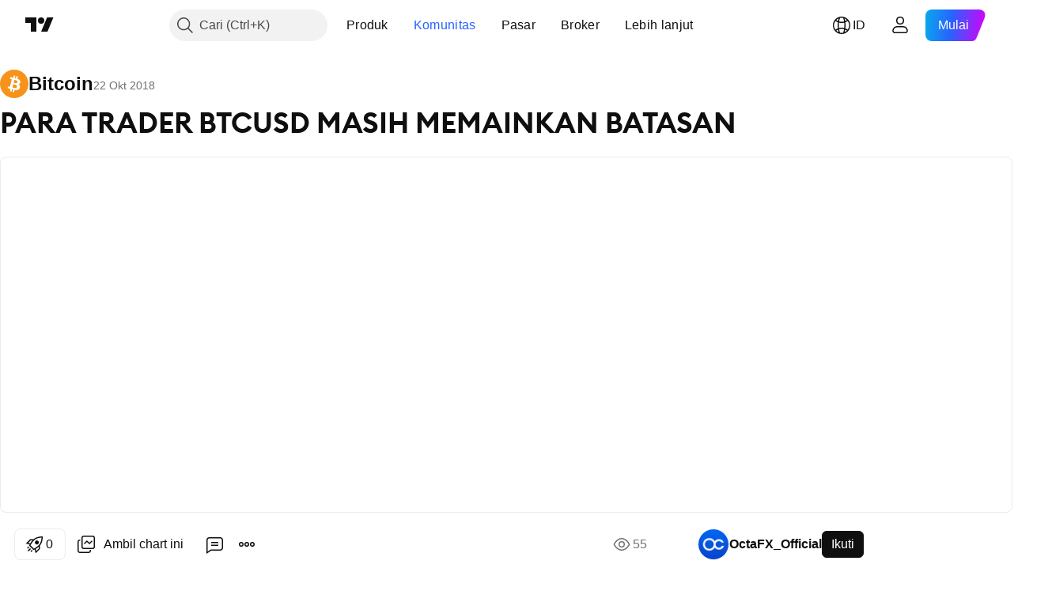

--- FILE ---
content_type: text/html; charset=utf-8
request_url: https://id.tradingview.com/chart/BTCUSD/gW68xPJf/
body_size: 83836
content:


<!DOCTYPE html>
<html lang="id" dir="ltr" class="is-not-authenticated is-not-pro  theme-light"
 data-theme="light">
<head><meta charset="utf-8" />
<meta name="viewport" content="width=device-width, initial-scale=1.0, maximum-scale=1.0, minimum-scale=1.0, user-scalable=no">	<script nonce="UkPd5J+PPRABEPNtKBW4Ow==">window.initData = {};</script><title>PARA TRADER BTCUSD MASIH MEMAINKAN BATASAN untuk BITFINEX:BTCUSD oleh OctaFX_Official — TradingView</title>
<!-- { block promo_footer_css_bundle } -->
		<!-- { render_css_bundle('promo_footer') } -->
		<link crossorigin="anonymous" href="https://static.tradingview.com/static/bundles/20048.9e97f4d03bf34afa8a33.css" rel="stylesheet" type="text/css"/>
	<!-- { endblock promo_footer_css_bundle } -->

	<!-- { block personal_css_bundle } -->
		<!-- render_css_bundle('base') -->
		<link crossorigin="anonymous" href="https://static.tradingview.com/static/bundles/31697.bd4a617f902d8e4336d7.css" rel="stylesheet" type="text/css"/>
<link crossorigin="anonymous" href="https://static.tradingview.com/static/bundles/86280.1ee43ed7cda5d814dba7.css" rel="stylesheet" type="text/css"/>
<link crossorigin="anonymous" href="https://static.tradingview.com/static/bundles/58882.2243f526973e835a8777.css" rel="stylesheet" type="text/css"/>
<link crossorigin="anonymous" href="https://static.tradingview.com/static/bundles/26628.ffebbd5b14e162a70fac.css" rel="stylesheet" type="text/css"/>
<link crossorigin="anonymous" href="https://static.tradingview.com/static/bundles/55011.df517de208b59f042c3b.css" rel="stylesheet" type="text/css"/>
<link crossorigin="anonymous" href="https://static.tradingview.com/static/bundles/29573.146c7925be9f43c9c767.css" rel="stylesheet" type="text/css"/>
<link crossorigin="anonymous" href="https://static.tradingview.com/static/bundles/78335.0e277b504c24d73f6420.css" rel="stylesheet" type="text/css"/>
<link crossorigin="anonymous" href="https://static.tradingview.com/static/bundles/15984.bb4e309d13e8ea654e19.css" rel="stylesheet" type="text/css"/>
<link crossorigin="anonymous" href="https://static.tradingview.com/static/bundles/94891.72594d7096e07bd415b3.css" rel="stylesheet" type="text/css"/>
<link crossorigin="anonymous" href="https://static.tradingview.com/static/bundles/35009.c8a32e4a427c0c57131c.css" rel="stylesheet" type="text/css"/>
<link crossorigin="anonymous" href="https://static.tradingview.com/static/bundles/50876.515b38c2fad56295e0d7.css" rel="stylesheet" type="text/css"/>
<link crossorigin="anonymous" href="https://static.tradingview.com/static/bundles/64586.2a0b835c9459f5e8f334.css" rel="stylesheet" type="text/css"/>
<link crossorigin="anonymous" href="https://static.tradingview.com/static/bundles/59078.053cede951b9d64dea44.css" rel="stylesheet" type="text/css"/>
<link crossorigin="anonymous" href="https://static.tradingview.com/static/bundles/46770.8c6373aa92664b86de9e.css" rel="stylesheet" type="text/css"/>
<link crossorigin="anonymous" href="https://static.tradingview.com/static/bundles/34489.a33c76f5549cc7102e61.css" rel="stylesheet" type="text/css"/>
<link crossorigin="anonymous" href="https://static.tradingview.com/static/bundles/95433.1f12e32e6d4c4b83fe10.css" rel="stylesheet" type="text/css"/>
<link crossorigin="anonymous" href="https://static.tradingview.com/static/bundles/65774.e29096bd778450adbd58.css" rel="stylesheet" type="text/css"/>
<link crossorigin="anonymous" href="https://static.tradingview.com/static/bundles/50720.304d8160458049e4d095.css" rel="stylesheet" type="text/css"/>
<link crossorigin="anonymous" href="https://static.tradingview.com/static/bundles/5847.cec6b9b458e103483d37.css" rel="stylesheet" type="text/css"/>
<link crossorigin="anonymous" href="https://static.tradingview.com/static/bundles/63171.140a08c3b11237f684ec.css" rel="stylesheet" type="text/css"/>
<link crossorigin="anonymous" href="https://static.tradingview.com/static/bundles/90597.107a5119cb434782de9c.css" rel="stylesheet" type="text/css"/>
<link crossorigin="anonymous" href="https://static.tradingview.com/static/bundles/8027.e327cbba0f29cbb2b13c.css" rel="stylesheet" type="text/css"/>
<link crossorigin="anonymous" href="https://static.tradingview.com/static/bundles/17759.dac4399ff7b622040d1f.css" rel="stylesheet" type="text/css"/>
	<!-- { endblock personal_css_bundle } -->

	<!-- { block extra_styles } -->
	<link crossorigin="anonymous" href="https://static.tradingview.com/static/bundles/1283.a8e87c60a250a6212b03.css" rel="stylesheet" type="text/css"/>
<link crossorigin="anonymous" href="https://static.tradingview.com/static/bundles/59648.4dd8f716b361ea76fac9.css" rel="stylesheet" type="text/css"/>
<link crossorigin="anonymous" href="https://static.tradingview.com/static/bundles/41881.12891bfbb287744d3a89.css" rel="stylesheet" type="text/css"/>
<link crossorigin="anonymous" href="https://static.tradingview.com/static/bundles/99408.a1a91e4e3b8d4d56af6a.css" rel="stylesheet" type="text/css"/>
<link crossorigin="anonymous" href="https://static.tradingview.com/static/bundles/91478.08865a24cd22e705a127.css" rel="stylesheet" type="text/css"/>
<link crossorigin="anonymous" href="https://static.tradingview.com/static/bundles/10727.89b41c884d5213432809.css" rel="stylesheet" type="text/css"/>
<link crossorigin="anonymous" href="https://static.tradingview.com/static/bundles/80760.303d3d3a2eef8a440230.css" rel="stylesheet" type="text/css"/>
<link crossorigin="anonymous" href="https://static.tradingview.com/static/bundles/79902.9ad3142f13630874398c.css" rel="stylesheet" type="text/css"/>
<link crossorigin="anonymous" href="https://static.tradingview.com/static/bundles/53924.e664998b1025f8944a19.css" rel="stylesheet" type="text/css"/>
<link crossorigin="anonymous" href="https://static.tradingview.com/static/bundles/6563.b5acda22a891bd0b8b78.css" rel="stylesheet" type="text/css"/>
<link crossorigin="anonymous" href="https://static.tradingview.com/static/bundles/30783.dad95b9e4df028f98405.css" rel="stylesheet" type="text/css"/>
<link crossorigin="anonymous" href="https://static.tradingview.com/static/bundles/98567.a94905aa773ec52c64fa.css" rel="stylesheet" type="text/css"/>
<link crossorigin="anonymous" href="https://static.tradingview.com/static/bundles/31481.826c38517eae6571304f.css" rel="stylesheet" type="text/css"/>
<link crossorigin="anonymous" href="https://static.tradingview.com/static/bundles/17353.86c68c4067216e42a0f1.css" rel="stylesheet" type="text/css"/>
<link crossorigin="anonymous" href="https://static.tradingview.com/static/bundles/73438.a23f3ec5b836024b605b.css" rel="stylesheet" type="text/css"/>
<link crossorigin="anonymous" href="https://static.tradingview.com/static/bundles/20934.b37eaf239cea1a4a4b98.css" rel="stylesheet" type="text/css"/>
<link crossorigin="anonymous" href="https://static.tradingview.com/static/bundles/70815.d49d6f461c53e70b38bc.css" rel="stylesheet" type="text/css"/>
<link crossorigin="anonymous" href="https://static.tradingview.com/static/bundles/66029.ce7b2959f31f83034b45.css" rel="stylesheet" type="text/css"/>
<link crossorigin="anonymous" href="https://static.tradingview.com/static/bundles/69295.2fb5f6f3eb739c16078d.css" rel="stylesheet" type="text/css"/>
<link crossorigin="anonymous" href="https://static.tradingview.com/static/bundles/19981.42c5ad63db6e22dd1780.css" rel="stylesheet" type="text/css"/>
<link crossorigin="anonymous" href="https://static.tradingview.com/static/bundles/84794.b78aa0f889805782a114.css" rel="stylesheet" type="text/css"/>
<link crossorigin="anonymous" href="https://static.tradingview.com/static/bundles/52350.bb7416e25ce047652be6.css" rel="stylesheet" type="text/css"/>
<link crossorigin="anonymous" href="https://static.tradingview.com/static/bundles/97677.2ad4e54f72ca1dbe5a12.css" rel="stylesheet" type="text/css"/>
<link crossorigin="anonymous" href="https://static.tradingview.com/static/bundles/51711.3ab347d4bc9cadf8d238.css" rel="stylesheet" type="text/css"/>
<link crossorigin="anonymous" href="https://static.tradingview.com/static/bundles/99397.83eca2c4704f4649b7a3.css" rel="stylesheet" type="text/css"/>
<link crossorigin="anonymous" href="https://static.tradingview.com/static/bundles/45492.249d27fbf7cfdf5dfd83.css" rel="stylesheet" type="text/css"/>
<link crossorigin="anonymous" href="https://static.tradingview.com/static/bundles/20693.a2b02fc165a1c32d442e.css" rel="stylesheet" type="text/css"/>
<link crossorigin="anonymous" href="https://static.tradingview.com/static/bundles/55469.24a50d99637b4e3bf9e7.css" rel="stylesheet" type="text/css"/>
<link crossorigin="anonymous" href="https://static.tradingview.com/static/bundles/96621.0655ac40c6882bf9e438.css" rel="stylesheet" type="text/css"/>
<link crossorigin="anonymous" href="https://static.tradingview.com/static/bundles/12532.fb7cf237df8902c2f7a2.css" rel="stylesheet" type="text/css"/>
<link crossorigin="anonymous" href="https://static.tradingview.com/static/bundles/81469.e2d0f6189d763981c46b.css" rel="stylesheet" type="text/css"/>
<link crossorigin="anonymous" href="https://static.tradingview.com/static/bundles/43887.5845fa80448b407d32ec.css" rel="stylesheet" type="text/css"/>
<link crossorigin="anonymous" href="https://static.tradingview.com/static/bundles/7585.005deab1142faaf7462d.css" rel="stylesheet" type="text/css"/>
<link crossorigin="anonymous" href="https://static.tradingview.com/static/bundles/57434.fa043cf9d22075746ca7.css" rel="stylesheet" type="text/css"/>
<link crossorigin="anonymous" href="https://static.tradingview.com/static/bundles/24313.82e6d18dc48a569d26eb.css" rel="stylesheet" type="text/css"/>
<link crossorigin="anonymous" href="https://static.tradingview.com/static/bundles/26630.aa24ec5633a6d55ad8a7.css" rel="stylesheet" type="text/css"/>
<link crossorigin="anonymous" href="https://static.tradingview.com/static/bundles/70526.7992e8c447118cda6e67.css" rel="stylesheet" type="text/css"/>
<link crossorigin="anonymous" href="https://static.tradingview.com/static/bundles/3113.b2e7517523adce965dba.css" rel="stylesheet" type="text/css"/>
<link crossorigin="anonymous" href="https://static.tradingview.com/static/bundles/32496.5d64ece78149214e8812.css" rel="stylesheet" type="text/css"/>
<link crossorigin="anonymous" href="https://static.tradingview.com/static/bundles/83256.507ceb094fe735b3e439.css" rel="stylesheet" type="text/css"/>
<link crossorigin="anonymous" href="https://static.tradingview.com/static/bundles/55973.24dc3e7280c9494642a6.css" rel="stylesheet" type="text/css"/>
<link crossorigin="anonymous" href="https://static.tradingview.com/static/bundles/40766.843c3e887cfdf130d542.css" rel="stylesheet" type="text/css"/>
<link crossorigin="anonymous" href="https://static.tradingview.com/static/bundles/16499.232f6bdfc8d5c0245806.css" rel="stylesheet" type="text/css"/>
<link crossorigin="anonymous" href="https://static.tradingview.com/static/bundles/45588.f611cd4d950c54a2caec.css" rel="stylesheet" type="text/css"/>
<link crossorigin="anonymous" href="https://static.tradingview.com/static/bundles/67414.664cb7df376aef027378.css" rel="stylesheet" type="text/css"/>
<link crossorigin="anonymous" href="https://static.tradingview.com/static/bundles/76011.848f88391da875ceb2a3.css" rel="stylesheet" type="text/css"/>
<link crossorigin="anonymous" href="https://static.tradingview.com/static/bundles/19985.199034cf25af72be11eb.css" rel="stylesheet" type="text/css"/>
<link crossorigin="anonymous" href="https://static.tradingview.com/static/bundles/38695.8ac06c6d6672271c5f68.css" rel="stylesheet" type="text/css"/>
<link crossorigin="anonymous" href="https://static.tradingview.com/static/bundles/81306.e409f558fe163ea9a3de.css" rel="stylesheet" type="text/css"/>
<link crossorigin="anonymous" href="https://static.tradingview.com/static/bundles/85152.593d470d7fe628dee472.css" rel="stylesheet" type="text/css"/>
<link crossorigin="anonymous" href="https://static.tradingview.com/static/bundles/26924.ca9700ca2a76c3c446eb.css" rel="stylesheet" type="text/css"/>
<link crossorigin="anonymous" href="https://static.tradingview.com/static/bundles/13280.4ca141638fbeaa002769.css" rel="stylesheet" type="text/css"/>
<link crossorigin="anonymous" href="https://static.tradingview.com/static/bundles/36163.ad5890d264c7d43f9c52.css" rel="stylesheet" type="text/css"/>
<link crossorigin="anonymous" href="https://static.tradingview.com/static/bundles/39828.84d89360ede6a350ded3.css" rel="stylesheet" type="text/css"/>
<link crossorigin="anonymous" href="https://static.tradingview.com/static/bundles/98066.a89d3d49f869720ebbba.css" rel="stylesheet" type="text/css"/>
<link crossorigin="anonymous" href="https://static.tradingview.com/static/bundles/37737.e8c29c22063c80408cca.css" rel="stylesheet" type="text/css"/>
<link crossorigin="anonymous" href="https://static.tradingview.com/static/bundles/75745.fdc9454547343089f3c6.css" rel="stylesheet" type="text/css"/>
<link crossorigin="anonymous" href="https://static.tradingview.com/static/bundles/19670.c32eeb1152afcd97b12e.css" rel="stylesheet" type="text/css"/>
<link crossorigin="anonymous" href="https://static.tradingview.com/static/bundles/82102.ab5c2b3cb921527e4170.css" rel="stylesheet" type="text/css"/>
<link crossorigin="anonymous" href="https://static.tradingview.com/static/bundles/95296.6154c4943032cbc1f19b.css" rel="stylesheet" type="text/css"/>
<link crossorigin="anonymous" href="https://static.tradingview.com/static/bundles/51679.e4906aeeda8c192efa8f.css" rel="stylesheet" type="text/css"/>
<link crossorigin="anonymous" href="https://static.tradingview.com/static/bundles/31335.21c839e51d9fe09bc1ad.css" rel="stylesheet" type="text/css"/>
<link crossorigin="anonymous" href="https://static.tradingview.com/static/bundles/82298.dc96c4d047ce06b033ba.css" rel="stylesheet" type="text/css"/>
<link crossorigin="anonymous" href="https://static.tradingview.com/static/bundles/60536.323d337a96ea2d0d1f5b.css" rel="stylesheet" type="text/css"/>
<link crossorigin="anonymous" href="https://static.tradingview.com/static/bundles/25442.e2ac42d074266d6f4cc4.css" rel="stylesheet" type="text/css"/>
<link crossorigin="anonymous" href="https://static.tradingview.com/static/bundles/40853.58e3d28c4207f0232d45.css" rel="stylesheet" type="text/css"/>
<link crossorigin="anonymous" href="https://static.tradingview.com/static/bundles/67866.b3335017ad0d222109e8.css" rel="stylesheet" type="text/css"/>
<link crossorigin="anonymous" href="https://static.tradingview.com/static/bundles/25957.57160ac113283e720311.css" rel="stylesheet" type="text/css"/>
<link crossorigin="anonymous" href="https://static.tradingview.com/static/bundles/75578.455c0a58d3762d16e782.css" rel="stylesheet" type="text/css"/>
<link crossorigin="anonymous" href="https://static.tradingview.com/static/bundles/90550.2b62a108282b3e90d95c.css" rel="stylesheet" type="text/css"/>
<link crossorigin="anonymous" href="https://static.tradingview.com/static/bundles/68389.aa02a2d96f821d501dba.css" rel="stylesheet" type="text/css"/>
<link crossorigin="anonymous" href="https://static.tradingview.com/static/bundles/40811.cee64bd18eb72dd37b3d.css" rel="stylesheet" type="text/css"/>
<link crossorigin="anonymous" href="https://static.tradingview.com/static/bundles/85125.51824f94f04f357f27ed.css" rel="stylesheet" type="text/css"/>
<link crossorigin="anonymous" href="https://static.tradingview.com/static/bundles/82560.a8ec3d863ca5d46f5d35.css" rel="stylesheet" type="text/css"/>
<link crossorigin="anonymous" href="https://static.tradingview.com/static/bundles/51623.1ea7d74fa789f5e3b9c4.css" rel="stylesheet" type="text/css"/>
<link crossorigin="anonymous" href="https://static.tradingview.com/static/bundles/16208.28212819357e05bc15ab.css" rel="stylesheet" type="text/css"/>
<link crossorigin="anonymous" href="https://static.tradingview.com/static/bundles/92909.5b2ef44e883aedf9ee07.css" rel="stylesheet" type="text/css"/>
<link crossorigin="anonymous" href="https://static.tradingview.com/static/bundles/44000.f7d16c2e8bbca89e1d2b.css" rel="stylesheet" type="text/css"/>
<link crossorigin="anonymous" href="https://static.tradingview.com/static/bundles/57641.bd38a05bcbe9f63005d5.css" rel="stylesheet" type="text/css"/>
<link crossorigin="anonymous" href="https://static.tradingview.com/static/bundles/21976.7bcb96fa677df6654c99.css" rel="stylesheet" type="text/css"/>
<link crossorigin="anonymous" href="https://static.tradingview.com/static/bundles/5475.3e7ed502b3dc605e935f.css" rel="stylesheet" type="text/css"/>
<link crossorigin="anonymous" href="https://static.tradingview.com/static/bundles/10735.3271dbb2fc2f0f0e8255.css" rel="stylesheet" type="text/css"/>
<link crossorigin="anonymous" href="https://static.tradingview.com/static/bundles/62927.af4707505f695c7b7e7e.css" rel="stylesheet" type="text/css"/>
<link crossorigin="anonymous" href="https://static.tradingview.com/static/bundles/58226.26bd3f4dca9113e5bd92.css" rel="stylesheet" type="text/css"/>
<link crossorigin="anonymous" href="https://static.tradingview.com/static/bundles/53054.0b382ed55589e98e3418.css" rel="preload" as="style"/>
<link crossorigin="anonymous" href="https://static.tradingview.com/static/bundles/30951.8876d8fb744d67484f1f.css" rel="preload" as="style"/>
<link crossorigin="anonymous" href="https://static.tradingview.com/static/bundles/43713.e37a117bb95db886127f.css" rel="preload" as="style"/>
<link crossorigin="anonymous" href="https://static.tradingview.com/static/bundles/71828.3579b3d42201eac345d9.css" rel="preload" as="style"/>
<link crossorigin="anonymous" href="https://static.tradingview.com/static/bundles/30307.f499cfafbc0a791ec49e.css" rel="preload" as="style"/>
	<!-- { endblock extra_styles } --><script nonce="UkPd5J+PPRABEPNtKBW4Ow==">
	window.locale = 'id';
	window.language = 'id_ID';
</script>
	<!-- { block promo_footer_js_bundle } -->
		<!-- { render_js_bundle('promo_footer') } -->
		<link crossorigin="anonymous" href="https://static.tradingview.com/static/bundles/id_ID.10178.3d789f43823debfc97c8.js" rel="preload" as="script"/>
<link crossorigin="anonymous" href="https://static.tradingview.com/static/bundles/97619.64eff62b441d15a72618.js" rel="preload" as="script"/>
<link crossorigin="anonymous" href="https://static.tradingview.com/static/bundles/promo_footer.b72e42a698097dc28302.js" rel="preload" as="script"/><script crossorigin="anonymous" src="https://static.tradingview.com/static/bundles/id_ID.10178.3d789f43823debfc97c8.js" defer></script>
<script crossorigin="anonymous" src="https://static.tradingview.com/static/bundles/97619.64eff62b441d15a72618.js" defer></script>
<script crossorigin="anonymous" src="https://static.tradingview.com/static/bundles/promo_footer.b72e42a698097dc28302.js" defer></script>
	<!-- { endblock promo_footer_js_bundle } -->

	<!-- { block personal_js_bundle } -->
		<!-- render_js_bundle('base') -->
		<link crossorigin="anonymous" href="https://static.tradingview.com/static/bundles/runtime.d1c6bc376ec2622afed0.js" rel="preload" as="script"/>
<link crossorigin="anonymous" href="https://static.tradingview.com/static/bundles/id_ID.66782.7f9110c793a8d96c6315.js" rel="preload" as="script"/>
<link crossorigin="anonymous" href="https://static.tradingview.com/static/bundles/32227.d826c45d2d27f2ff4314.js" rel="preload" as="script"/>
<link crossorigin="anonymous" href="https://static.tradingview.com/static/bundles/84434.120d06989366c97d852e.js" rel="preload" as="script"/>
<link crossorigin="anonymous" href="https://static.tradingview.com/static/bundles/80055.6a11fe5d21de74f489b6.js" rel="preload" as="script"/>
<link crossorigin="anonymous" href="https://static.tradingview.com/static/bundles/49739.c1a4302db47fd66a1fac.js" rel="preload" as="script"/>
<link crossorigin="anonymous" href="https://static.tradingview.com/static/bundles/7671.888478ea61d3ea4d194e.js" rel="preload" as="script"/>
<link crossorigin="anonymous" href="https://static.tradingview.com/static/bundles/22023.8bf934166b03fcac2a04.js" rel="preload" as="script"/>
<link crossorigin="anonymous" href="https://static.tradingview.com/static/bundles/2373.8aa2094f33fffe42e7b4.js" rel="preload" as="script"/>
<link crossorigin="anonymous" href="https://static.tradingview.com/static/bundles/85111.6485aa67e5280c2c102c.js" rel="preload" as="script"/>
<link crossorigin="anonymous" href="https://static.tradingview.com/static/bundles/85847.99e5d4731efae1e6aa2c.js" rel="preload" as="script"/>
<link crossorigin="anonymous" href="https://static.tradingview.com/static/bundles/93243.72bbd3ae494f88732af5.js" rel="preload" as="script"/>
<link crossorigin="anonymous" href="https://static.tradingview.com/static/bundles/49021.a1fa33824828ebfd7a90.js" rel="preload" as="script"/>
<link crossorigin="anonymous" href="https://static.tradingview.com/static/bundles/84795.bfb01c455b125bab9f33.js" rel="preload" as="script"/>
<link crossorigin="anonymous" href="https://static.tradingview.com/static/bundles/37009.21c60816646567e2b748.js" rel="preload" as="script"/>
<link crossorigin="anonymous" href="https://static.tradingview.com/static/bundles/23298.68e82d99ba6d1da28cb1.js" rel="preload" as="script"/>
<link crossorigin="anonymous" href="https://static.tradingview.com/static/bundles/91834.57ba00e200134cd85f57.js" rel="preload" as="script"/>
<link crossorigin="anonymous" href="https://static.tradingview.com/static/bundles/46105.019cbe5123595d80063e.js" rel="preload" as="script"/>
<link crossorigin="anonymous" href="https://static.tradingview.com/static/bundles/89282.b9280069682566f2b4b9.js" rel="preload" as="script"/>
<link crossorigin="anonymous" href="https://static.tradingview.com/static/bundles/base.e0bff754e346461c2e99.js" rel="preload" as="script"/><script crossorigin="anonymous" src="https://static.tradingview.com/static/bundles/runtime.d1c6bc376ec2622afed0.js" defer></script>
<script crossorigin="anonymous" src="https://static.tradingview.com/static/bundles/id_ID.66782.7f9110c793a8d96c6315.js" defer></script>
<script crossorigin="anonymous" src="https://static.tradingview.com/static/bundles/32227.d826c45d2d27f2ff4314.js" defer></script>
<script crossorigin="anonymous" src="https://static.tradingview.com/static/bundles/84434.120d06989366c97d852e.js" defer></script>
<script crossorigin="anonymous" src="https://static.tradingview.com/static/bundles/80055.6a11fe5d21de74f489b6.js" defer></script>
<script crossorigin="anonymous" src="https://static.tradingview.com/static/bundles/49739.c1a4302db47fd66a1fac.js" defer></script>
<script crossorigin="anonymous" src="https://static.tradingview.com/static/bundles/7671.888478ea61d3ea4d194e.js" defer></script>
<script crossorigin="anonymous" src="https://static.tradingview.com/static/bundles/22023.8bf934166b03fcac2a04.js" defer></script>
<script crossorigin="anonymous" src="https://static.tradingview.com/static/bundles/2373.8aa2094f33fffe42e7b4.js" defer></script>
<script crossorigin="anonymous" src="https://static.tradingview.com/static/bundles/85111.6485aa67e5280c2c102c.js" defer></script>
<script crossorigin="anonymous" src="https://static.tradingview.com/static/bundles/85847.99e5d4731efae1e6aa2c.js" defer></script>
<script crossorigin="anonymous" src="https://static.tradingview.com/static/bundles/93243.72bbd3ae494f88732af5.js" defer></script>
<script crossorigin="anonymous" src="https://static.tradingview.com/static/bundles/49021.a1fa33824828ebfd7a90.js" defer></script>
<script crossorigin="anonymous" src="https://static.tradingview.com/static/bundles/84795.bfb01c455b125bab9f33.js" defer></script>
<script crossorigin="anonymous" src="https://static.tradingview.com/static/bundles/37009.21c60816646567e2b748.js" defer></script>
<script crossorigin="anonymous" src="https://static.tradingview.com/static/bundles/23298.68e82d99ba6d1da28cb1.js" defer></script>
<script crossorigin="anonymous" src="https://static.tradingview.com/static/bundles/91834.57ba00e200134cd85f57.js" defer></script>
<script crossorigin="anonymous" src="https://static.tradingview.com/static/bundles/46105.019cbe5123595d80063e.js" defer></script>
<script crossorigin="anonymous" src="https://static.tradingview.com/static/bundles/89282.b9280069682566f2b4b9.js" defer></script>
<script crossorigin="anonymous" src="https://static.tradingview.com/static/bundles/base.e0bff754e346461c2e99.js" defer></script>
	<!-- { endblock personal_js_bundle } -->

	<!-- { block additional_js_bundle } -->
	<!-- { endblock additional_js_bundle } -->	<script nonce="UkPd5J+PPRABEPNtKBW4Ow==">
		window.initData = window.initData || {};
		window.initData.theme = "light";
			(()=>{"use strict";const t=/(?:^|;)\s*theme=(dark|light)(?:;|$)|$/.exec(document.cookie)[1];t&&(document.documentElement.classList.toggle("theme-dark","dark"===t),document.documentElement.classList.toggle("theme-light","light"===t),document.documentElement.dataset.theme=t,window.initData=window.initData||{},window.initData.theme=t)})();
	</script>
	<script nonce="UkPd5J+PPRABEPNtKBW4Ow==">
		(()=>{"use strict";"undefined"!=typeof window&&"undefined"!=typeof navigator&&/mac/i.test(navigator.platform)&&document.documentElement.classList.add("mac_os_system")})();
	</script>

	<script nonce="UkPd5J+PPRABEPNtKBW4Ow==">var environment = "battle";
		window.WS_HOST_PING_REQUIRED = true;
		window.BUILD_TIME = "2025-11-06T09:00:25";
		window.WEBSOCKET_HOST = "data.tradingview.com";
		window.WEBSOCKET_PRO_HOST = "prodata.tradingview.com";
		window.WEBSOCKET_HOST_FOR_DEEP_BACKTESTING = "history-data.tradingview.com";
		window.WIDGET_HOST = "https://www.tradingview-widget.com";
		window.TradingView = window.TradingView || {};
	</script>

	<link rel="conversions-config" href="https://s3.tradingview.com/conversions_id.json">

	<script nonce="UkPd5J+PPRABEPNtKBW4Ow==">
		(()=>{"use strict";function e(e,t=!1){const{searchParams:n}=new URL(String(location));let s="true"===n.get("mobileapp_new"),o="true"===n.get("mobileapp");if(!t){const e=function(e){const t=e+"=",n=document.cookie.split(";");for(let e=0;e<n.length;e++){let s=n[e];for(;" "===s.charAt(0);)s=s.substring(1,s.length);if(0===s.indexOf(t))return s.substring(t.length,s.length)}return null}("tv_app")||"";s||=["android","android_nps"].includes(e),o||="ios"===e}return!("new"!==e&&"any"!==e||!s)||!("new"===e||!o)}const t=()=>{},n="~m~";class s{constructor(e,t={}){this.sessionid=null,this.connected=!1,this._timeout=null,this._base=e,this._options={timeout:t.timeout||2e4,connectionType:t.connectionType}}connect(){this._socket=new WebSocket(this._prepareUrl()),this._socket.onmessage=e=>{if("string"!=typeof e.data)throw new TypeError(`The WebSocket message should be a string. Recieved ${Object.prototype.toString.call(e.data)}`);this._onData(e.data)},this._socket.onclose=this._onClose.bind(this),this._socket.onerror=this._onError.bind(this)}send(e){this._socket&&this._socket.send(this._encode(e))}disconnect(){this._clearIdleTimeout(),this._socket&&(this._socket.onmessage=t,this._socket.onclose=t,this._socket.onerror=t,this._socket.close())}_clearIdleTimeout(){null!==this._timeout&&(clearTimeout(this._timeout),this._timeout=null)}_encode(e){let t,o="";const i=Array.isArray(e)?e:[e],c=i.length;for(let e=0;e<c;e++)t=null===i[e]||void 0===i[e]?"":s._stringify(i[e]),o+=n+t.length+n+t;return o}_decode(e){const t=[];let s,o;do{if(e.substring(0,3)!==n)return t;s="",o="";const i=(e=e.substring(3)).length;for(let t=0;t<i;t++){if(o=Number(e.substring(t,t+1)),Number(e.substring(t,t+1))!==o){e=e.substring(s.length+3),s=Number(s);break}s+=o}t.push(e.substring(0,s)),e=e.substring(s)}while(""!==e);return t}_onData(e){this._setTimeout();const t=this._decode(e),n=t.length;for(let e=0;e<n;e++)this._onMessage(t[e])}_setTimeout(){this._clearIdleTimeout(),this._timeout=setTimeout(this._onTimeout.bind(this),this._options.timeout)}_onTimeout(){this.disconnect(),this._onDisconnect({code:4e3,reason:"socket.io timeout",wasClean:!1})}_onMessage(e){this.sessionid?this._checkIfHeartbeat(e)?this._onHeartbeat(e.slice(3)):this._checkIfJson(e)?this._base.onMessage(JSON.parse(e.slice(3))):this._base.onMessage(e):(this.sessionid=e,this._onConnect())}_checkIfHeartbeat(e){return this._checkMessageType(e,"h")}_checkIfJson(e){return this._checkMessageType(e,"j")}_checkMessageType(e,t){return e.substring(0,3)==="~"+t+"~"}_onHeartbeat(e){this.send("~h~"+e)}_onConnect(){this.connected=!0,this._base.onConnect()}_onDisconnect(e){this._clear(),this._base.onDisconnect(e),this.sessionid=null}_clear(){this.connected=!1}_prepareUrl(){const t=i(this._base.host);if(t.pathname+="socket.io/websocket",t.protocol="wss:",t.searchParams.append("from",window.location.pathname.slice(1,50)),t.searchParams.append("date",window.BUILD_TIME||""),e("any")&&t.searchParams.append("client","mobile"),this._options.connectionType&&t.searchParams.append("type",this._options.connectionType),
window.WEBSOCKET_PARAMS_ANALYTICS){const{ws_page_uri:e,ws_ancestor_origin:n}=window.WEBSOCKET_PARAMS_ANALYTICS;e&&t.searchParams.append("page-uri",e),n&&t.searchParams.append("ancestor-origin",n)}return t.href}_onClose(e){this._clearIdleTimeout(),this._onDisconnect(e)}_onError(e){this._clearIdleTimeout(),this._clear(),this._base.emit("error",[e]),this.sessionid=null}static _stringify(e){return"[object Object]"===Object.prototype.toString.call(e)?"~j~"+JSON.stringify(e):String(e)}}class o{constructor(e,t){this.host=e,this._connecting=!1,this._events={},this.transport=this._getTransport(t)}isConnected(){return!!this.transport&&this.transport.connected}isConnecting(){return this._connecting}connect(){this.isConnected()||(this._connecting&&this.disconnect(),this._connecting=!0,this.transport.connect())}send(e){this.transport&&this.transport.connected&&this.transport.send(e)}disconnect(){this.transport&&this.transport.disconnect()}on(e,t){e in this._events||(this._events[e]=[]),this._events[e].push(t)}offAll(){this._events={}}onMessage(e){this.emit("message",[e])}emit(e,t=[]){if(e in this._events){const n=this._events[e].concat(),s=n.length;for(let e=0;e<s;e++)n[e].apply(this,t)}}onConnect(){this.clear(),this.emit("connect")}onDisconnect(e){this.emit("disconnect",[e])}clear(){this._connecting=!1}_getTransport(e){return new s(this,e)}}function i(e){const t=-1!==e.indexOf("/")?new URL(e):new URL("wss://"+e);if("wss:"!==t.protocol&&"https:"!==t.protocol)throw new Error("Invalid websocket base "+e);return t.pathname.endsWith("/")||(t.pathname+="/"),t.search="",t.username="",t.password="",t}const c="undefined"!=typeof window&&Number(window.TELEMETRY_WS_ERROR_LOGS_THRESHOLD)||0;class r{constructor(e,t={}){this._queueStack=[],this._logsQueue=[],this._telemetryObjectsQueue=[],this._reconnectCount=0,this._redirectCount=0,this._errorsCount=0,this._errorsInfoSent=!1,this._connectionStart=null,this._connectionEstablished=null,this._reconnectTimeout=null,this._onlineCancellationToken=null,this._isConnectionForbidden=!1,this._initialHost=t.initialHost||null,this._suggestedHost=e,this._proHost=t.proHost,this._reconnectHost=t.reconnectHost,this._noReconnectAfterTimeout=!0===t.noReconnectAfterTimeout,this._dataRequestTimeout=t.dataRequestTimeout,this._connectionType=t.connectionType,this._doConnect(),t.pingRequired&&-1===window.location.search.indexOf("noping")&&this._startPing()}connect(){this._tryConnect()}resetCounters(){this._reconnectCount=0,this._redirectCount=0}setLogger(e,t){this._logger=e,this._getLogHistory=t,this._flushLogs()}setTelemetry(e){this._telemetry=e,this._telemetry.reportSent.subscribe(this,this._onTelemetrySent),this._flushTelemetry()}onReconnect(e){this._onReconnect=e}isConnected(){return!!this._socket&&this._socket.isConnected()}isConnecting(){return!!this._socket&&this._socket.isConnecting()}on(e,t){return!!this._socket&&("connect"===e&&this._socket.isConnected()?t():"disconnect"===e?this._disconnectCallbacks.push(t):this._socket.on(e,t),!0)}getSessionId(){
return this._socket&&this._socket.transport?this._socket.transport.sessionid:null}send(e){return this.isConnected()?(this._socket.send(e),!0):(this._queueMessage(e),!1)}getConnectionEstablished(){return this._connectionEstablished}getHost(){const e=this._tryGetProHost();return null!==e?e:this._reconnectHost&&this._reconnectCount>3?this._reconnectHost:this._suggestedHost}getReconnectCount(){return this._reconnectCount}getRedirectCount(){return this._redirectCount}getConnectionStart(){return this._connectionStart}disconnect(){this._clearReconnectTimeout(),(this.isConnected()||this.isConnecting())&&(this._propagateDisconnect(),this._disconnectCallbacks=[],this._closeSocket())}forbidConnection(){this._isConnectionForbidden=!0,this.disconnect()}allowConnection(){this._isConnectionForbidden=!1,this.connect()}isMaxRedirects(){return this._redirectCount>=20}isMaxReconnects(){return this._reconnectCount>=20}getPingInfo(){return this._pingInfo||null}_tryGetProHost(){return window.TradingView&&window.TradingView.onChartPage&&"battle"===window.environment&&!this._redirectCount&&-1===window.location.href.indexOf("ws_host")?this._initialHost?this._initialHost:void 0!==window.user&&window.user.pro_plan?this._proHost||this._suggestedHost:null:null}_queueMessage(e){0===this._queueStack.length&&this._logMessage(0,"Socket is not connected. Queued a message"),this._queueStack.push(e)}_processMessageQueue(){0!==this._queueStack.length&&(this._logMessage(0,"Processing queued messages"),this._queueStack.forEach(this.send.bind(this)),this._logMessage(0,"Processed "+this._queueStack.length+" messages"),this._queueStack=[])}_onDisconnect(e){this._noReconnectAfterTimeout||null!==this._reconnectTimeout||(this._reconnectTimeout=setTimeout(this._tryReconnect.bind(this),5e3)),this._clearOnlineCancellationToken();let t="disconnect session:"+this.getSessionId();e&&(t+=", code:"+e.code+", reason:"+e.reason,1005===e.code&&this._sendTelemetry("websocket_code_1005")),this._logMessage(0,t),this._propagateDisconnect(e),this._closeSocket(),this._queueStack=[]}_closeSocket(){null!==this._socket&&(this._socket.offAll(),this._socket.disconnect(),this._socket=null)}_logMessage(e,t){const n={method:e,message:t};this._logger?this._flushLogMessage(n):(n.message=`[${(new Date).toISOString()}] ${n.message}`,this._logsQueue.push(n))}_flushLogMessage(e){switch(e.method){case 2:this._logger.logDebug(e.message);break;case 3:this._logger.logError(e.message);break;case 0:this._logger.logInfo(e.message);break;case 1:this._logger.logNormal(e.message)}}_flushLogs(){this._flushLogMessage({method:1,message:"messages from queue. Start."}),this._logsQueue.forEach((e=>{this._flushLogMessage(e)})),this._flushLogMessage({method:1,message:"messages from queue. End."}),this._logsQueue=[]}_sendTelemetry(e,t){const n={event:e,params:t};this._telemetry?this._flushTelemetryObject(n):this._telemetryObjectsQueue.push(n)}_flushTelemetryObject(e){this._telemetry.sendChartReport(e.event,e.params,!1)}_flushTelemetry(){this._telemetryObjectsQueue.forEach((e=>{this._flushTelemetryObject(e)})),
this._telemetryObjectsQueue=[]}_doConnect(){this._socket&&(this._socket.isConnected()||this._socket.isConnecting())||(this._clearOnlineCancellationToken(),this._host=this.getHost(),this._socket=new o(this._host,{timeout:this._dataRequestTimeout,connectionType:this._connectionType}),this._logMessage(0,"Connecting to "+this._host),this._bindEvents(),this._disconnectCallbacks=[],this._connectionStart=performance.now(),this._connectionEstablished=null,this._socket.connect(),performance.mark("SWSC",{detail:"Start WebSocket connection"}),this._socket.on("connect",(()=>{performance.mark("EWSC",{detail:"End WebSocket connection"}),performance.measure("WebSocket connection delay","SWSC","EWSC")})))}_propagateDisconnect(e){const t=this._disconnectCallbacks.length;for(let n=0;n<t;n++)this._disconnectCallbacks[n](e||{})}_bindEvents(){this._socket&&(this._socket.on("connect",(()=>{const e=this.getSessionId();if("string"==typeof e){const t=JSON.parse(e);if(t.redirect)return this._redirectCount+=1,this._suggestedHost=t.redirect,this.isMaxRedirects()&&this._sendTelemetry("redirect_bailout"),void this._redirect()}this._connectionEstablished=performance.now(),this._processMessageQueue(),this._logMessage(0,"connect session:"+e)})),this._socket.on("disconnect",this._onDisconnect.bind(this)),this._socket.on("close",this._onDisconnect.bind(this)),this._socket.on("error",(e=>{this._logMessage(0,new Date+" session:"+this.getSessionId()+" websocket error:"+JSON.stringify(e)),this._sendTelemetry("websocket_error"),this._errorsCount++,!this._errorsInfoSent&&this._errorsCount>=c&&(void 0!==this._lastConnectCallStack&&(this._sendTelemetry("websocket_error_connect_stack",{text:this._lastConnectCallStack}),delete this._lastConnectCallStack),void 0!==this._getLogHistory&&this._sendTelemetry("websocket_error_log",{text:this._getLogHistory(50).join("\n")}),this._errorsInfoSent=!0)})))}_redirect(){this.disconnect(),this._reconnectWhenOnline()}_tryReconnect(){this._tryConnect()&&(this._reconnectCount+=1)}_tryConnect(){return!this._isConnectionForbidden&&(this._clearReconnectTimeout(),this._lastConnectCallStack=new Error(`WebSocket connect stack. Is connected: ${this.isConnected()}.`).stack||"",!this.isConnected()&&(this.disconnect(),this._reconnectWhenOnline(),!0))}_clearOnlineCancellationToken(){this._onlineCancellationToken&&(this._onlineCancellationToken(),this._onlineCancellationToken=null)}_clearReconnectTimeout(){null!==this._reconnectTimeout&&(clearTimeout(this._reconnectTimeout),this._reconnectTimeout=null)}_reconnectWhenOnline(){if(navigator.onLine)return this._logMessage(0,"Network status: online - trying to connect"),this._doConnect(),void(this._onReconnect&&this._onReconnect());this._logMessage(0,"Network status: offline - wait until online"),this._onlineCancellationToken=function(e){let t=e;const n=()=>{window.removeEventListener("online",n),t&&t()};return window.addEventListener("online",n),()=>{t=null}}((()=>{this._logMessage(0,"Network status changed to online - trying to connect"),this._doConnect(),
this._onReconnect&&this._onReconnect()}))}_onTelemetrySent(e){"websocket_error"in e&&(this._errorsCount=0,this._errorsInfoSent=!1)}_startPing(){if(this._pingIntervalId)return;const e=i(this.getHost());e.pathname+="ping",e.protocol="https:";let t=0,n=0;const s=e=>{this._pingInfo=this._pingInfo||{max:0,min:1/0,avg:0};const s=(new Date).getTime()-e;s>this._pingInfo.max&&(this._pingInfo.max=s),s<this._pingInfo.min&&(this._pingInfo.min=s),t+=s,n++,this._pingInfo.avg=t/n,n>=10&&this._pingIntervalId&&(clearInterval(this._pingIntervalId),delete this._pingIntervalId)};this._pingIntervalId=setInterval((()=>{const t=(new Date).getTime(),n=new XMLHttpRequest;n.open("GET",e,!0),n.send(),n.onreadystatechange=()=>{n.readyState===XMLHttpRequest.DONE&&200===n.status&&s(t)}}),1e4)}}window.WSBackendConnection=new r(window.WEBSOCKET_HOST,{pingRequired:window.WS_HOST_PING_REQUIRED,proHost:window.WEBSOCKET_PRO_HOST,reconnectHost:window.WEBSOCKET_HOST_FOR_RECONNECT,initialHost:window.WEBSOCKET_INITIAL_HOST,connectionType:window.WEBSOCKET_CONNECTION_TYPE}),window.WSBackendConnectionCtor=r})();
	</script>


	<script nonce="UkPd5J+PPRABEPNtKBW4Ow==">var is_authenticated = false;
		var user = {"username":"Guest","following":"0","followers":"0","ignore_list":[],"available_offers":{"mobile_black_friday":{"available_for_anons":true,"can_be_skipped":false,"offer_type":"mobile_black_friday","start_timestamp":1763712000,"visibility_start_timestamp":1761120000,"expire_timestamp":1764403199,"eligible_offer_products":[{"platform":"google","product_id":"pro_1","base_plan_id":"p1y","offer_id":"blackfriday"},{"platform":"google","product_id":"pro_plus_1","base_plan_id":"p1y","offer_id":"blackfriday"},{"platform":"google","product_id":"premium_1","base_plan_id":"p1y","offer_id":"blackfriday"},{"platform":"apple","product_id":"com.tradingview.pro.annually","offer_id":"com.tradingview.pro.annually.bfcm.offer"},{"platform":"apple","product_id":"com.tradingview.pro.plus.annually","offer_id":"com.tradingview.pro.plus.annually.bfcm.offer"},{"platform":"apple","product_id":"com.tradingview.pro.premium.annually","offer_id":"com.tradingview.pro.premium.annually.bfcm.offer"}]},"mobile_cyber_monday":{"available_for_anons":true,"can_be_skipped":false,"offer_type":"mobile_cyber_monday","start_timestamp":1764403199,"visibility_start_timestamp":1761811199,"expire_timestamp":1764748799,"eligible_offer_products":[{"platform":"google","product_id":"pro_1","base_plan_id":"p1y","offer_id":"blackfriday"},{"platform":"google","product_id":"pro_plus_1","base_plan_id":"p1y","offer_id":"blackfriday"},{"platform":"google","product_id":"premium_1","base_plan_id":"p1y","offer_id":"blackfriday"},{"platform":"apple","product_id":"com.tradingview.pro.annually","offer_id":"com.tradingview.pro.annually.bfcm.offer"},{"platform":"apple","product_id":"com.tradingview.pro.plus.annually","offer_id":"com.tradingview.pro.plus.annually.bfcm.offer"},{"platform":"apple","product_id":"com.tradingview.pro.premium.annually","offer_id":"com.tradingview.pro.premium.annually.bfcm.offer"}]}}};
		window.initData.priceAlertsFacadeClientUrl = "https://pricealerts.tradingview.com";
		window.initData.currentLocaleInfo = {"language":"id_ID","language_name":"Bahasa Indonesia","flag":"id","geoip_code":"id","iso":"id","iso_639_3":"ind","global_name":"Indonesian"};
		window.initData.offerButtonInfo = {"class_name":"tv-header__offer-button-container--trial-join","title":"Mulai","href":"/pricing/?source=header_go_pro_button&feature=start_free_trial","subtitle":null,"expiration":null,"color":"gradient","stretch":false};
		window.initData.settings = {'S3_LOGO_SERVICE_BASE_URL': 'https://s3-symbol-logo.tradingview.com/', 'S3_NEWS_IMAGE_SERVICE_BASE_URL': 'https://s3.tradingview.com/news/', 'WEBPACK_STATIC_PATH': 'https://static.tradingview.com/static/bundles/', 'TRADING_URL': 'https://papertrading.tradingview.com'};
		window.countryCode = "US";


			window.__initialEnabledFeaturesets =
				(window.__initialEnabledFeaturesets || []).concat(
					['tv_production'].concat(
						window.ClientCustomConfiguration && window.ClientCustomConfiguration.getEnabledFeatureSet
							? JSON.parse(window.ClientCustomConfiguration.getEnabledFeatureSet())
							: []
					)
				);

			if (window.ClientCustomConfiguration && window.ClientCustomConfiguration.getDisabledFeatureSet) {
				window.__initialDisabledFeaturesets = JSON.parse(window.ClientCustomConfiguration.getDisabledFeatureSet());
			}



			var lastGlobalNotificationIds = [14568,14549,14532,14506,14470,14453,14433,14416,14394,14377,14341];

		var shopConf = {
			offers: [],
		};

		var featureToggleState = {"black_friday_popup":1.0,"black_friday_mainpage":1.0,"black_friday_extend_limitation":1.0,"chart_autosave_5min":1.0,"chart_autosave_30min":1.0,"performance_test_mode":1.0,"ticks_replay":1.0,"footprint_statistic_table":1.0,"chart_storage_hibernation_delay_60min":1.0,"log_replay_to_persistent_logger":1.0,"enable_select_date_replay_mobile":1.0,"support_persistent_logs":1.0,"seasonals_table":1.0,"enable_step_by_step_hints_for_drawings":1.0,"enable_new_indicators_templates_view":1.0,"allow_brackets_profit_loss":1.0,"enable_traded_context_linking":1.0,"order_context_validation_in_instant_mode":1.0,"internal_fullscreen_api":1.0,"alerts-multiconditions":1.0,"alerts-disable-fires-read-from-toast":1.0,"alerts-editor-fire-rate-setting":1.0,"enable_symbol_change_restriction_on_widgets":1.0,"enable_asx_symbol_restriction":1.0,"symphony_allow_non_partitioned_cookie_on_old_symphony":1.0,"symphony_notification_badges":1.0,"symphony_use_adk_for_upgrade_request":1.0,"telegram_mini_app_reduce_snapshot_quality":1.0,"news_enable_filtering_by_user":1.0,"timeout_django_db":0.15,"timeout_django_usersettings_db":0.15,"timeout_django_charts_db":0.25,"timeout_django_symbols_lists_db":0.25,"timeout_django_minds_db":0.05,"timeout_django_logging_db":0.25,"disable_services_monitor_metrics":1.0,"enable_signin_recaptcha":1.0,"enable_idea_spamdetectorml":1.0,"enable_idea_spamdetectorml_comments":1.0,"enable_spamdetectorml_chat":1.0,"enable_minds_spamdetectorml":1.0,"backend-connections-in-token":1.0,"one_connection_with_exchanges":1.0,"mobile-ads-ios":1.0,"mobile-ads-android":1.0,"google-one-tap-signin":1.0,"braintree-gopro-in-order-dialog":1.0,"braintree-apple-pay":1.0,"braintree-google-pay":1.0,"braintree-apple-pay-from-ios-app":1.0,"braintree-apple-pay-trial":1.0,"triplea-payments":1.0,"braintree-google-pay-trial":1.0,"braintree-one-usd-verification":1.0,"braintree-3ds-enabled":1.0,"braintree-3ds-status-check":1.0,"braintree-additional-card-checks-for-trial":1.0,"braintree-instant-settlement":1.0,"braintree_recurring_billing_scheduler_subscription":1.0,"checkout_black_friday_downgrade":1.0,"checkout_manual_capture_required":1.0,"checkout-subscriptions":1.0,"checkout_additional_card_checks_for_trial":1.0,"checkout_fail_on_duplicate_payment_methods_for_trial":1.0,"checkout_fail_on_banned_countries_for_trial":1.0,"checkout_fail_on_banned_bank_for_trial":1.0,"checkout_fail_on_banned_bank_for_premium_trial":1.0,"checkout_fail_on_close_to_expiration_card_trial":1.0,"checkout_fail_on_prepaid_card_trial":1.0,"checkout_fail_on_commercial_card_trial":1.0,"checkout_show_instead_of_braintree":1.0,"checkout-3ds":1.0,"checkout-3ds-us":1.0,"checkout-paypal":1.0,"checkout_include_account_holder":1.0,"checkout-paypal-trial":1.0,"annual_to_monthly_downgrade_attempt":1.0,"razorpay_trial_10_inr":1.0,"razorpay_black_friday_downgrade":1.0,"razorpay-card-order-token-section":1.0,"razorpay-card-subscriptions":1.0,"razorpay-upi-subscriptions":1.0,"razorpay-s3-invoice-upload":1.0,"razorpay_include_date_of_birth":1.0,"dlocal-payments":1.0,"braintree_transaction_source":1.0,"commercial_card_check":1.0,"vertex-tax":1.0,"receipt_in_emails":1.0,"adwords-analytics":1.0,"disable_mobile_upsell_ios":1.0,"disable_mobile_upsell_android":1.0,"minds_widget_enabled":1.0,"minds_on_symbol_page_enabled":1.0,"required_agreement_for_rt":1.0,"check_market_data_limits":1.0,"force_to_complete_data":1.0,"force_to_upgrade_to_expert":1.0,"send_tradevan_invoice":1.0,"show_pepe_animation":1.0,"screener-alerts-read-only":1.0,"screener_send_touch_request":1.0,"screener_standalone_load_recently_used_screen":1.0,"screener_widgetbar_load_recently_used_screen":1.0,"ses_tracking":1.0,"send_financial_notifications":1.0,"spark_translations":1.0,"spark_category_translations":1.0,"spark_tags_translations":1.0,"pro_plan_initial_refunds_disabled":1.0,"enable_ideas_recommendations":1.0,"enable_ideas_recommendations_feed":1.0,"fail_on_duplicate_payment_methods_for_trial":1.0,"ethoca_alert_notification_webhook":1.0,"hide_suspicious_users_ideas":1.0,"disable_publish_strategy_range_based_chart":1.0,"restrict_simultaneous_requests":1.0,"login_from_new_device_email":1.0,"ssr_worker_nowait":1.0,"broker_A1CAPITAL":1.0,"broker_ACTIVTRADES":1.0,"broker_ALCHEMYMARKETS":1.0,"broker_ALICEBLUE":1.0,"broker_ALOR":1.0,"broker_ALPACA":1.0,"broker_ALRAMZ":1.0,"broker_AMP":1.0,"hide_ANGELONE_on_ios":1.0,"hide_ANGELONE_on_android":1.0,"hide_ANGELONE_on_mobile_web":1.0,"ANGELONE_beta":1.0,"broker_AVA_FUTURES":1.0,"AVA_FUTURES_oauth_authorization":1.0,"hide_BAJAJ_on_ios":1.0,"hide_BAJAJ_on_android":1.0,"hide_BAJAJ_on_mobile_web":1.0,"BAJAJ_beta":1.0,"broker_BEYOND":1.0,"broker_BINANCE":1.0,"enable_binanceapis_base_url":1.0,"broker_BINGBON":1.0,"broker_BITAZZA":1.0,"broker_BITGET":1.0,"broker_BITMEX":1.0,"broker_BITSTAMP":1.0,"broker_BLACKBULL":1.0,"broker_BLUEBERRYMARKETS":1.0,"hide_BTCC_on_ios":1.0,"hide_BTCC_on_android":1.0,"hide_BTCC_on_mobile_web":1.0,"BTCC_beta":1.0,"broker_BYBIT":1.0,"broker_CAPITALCOM":1.0,"broker_CFI":1.0,"broker_CITYINDEX":1.0,"cityindex_spreadbetting":1.0,"broker_CMCMARKETS":1.0,"broker_COBRATRADING":1.0,"broker_COINBASE":1.0,"coinbase_request_server_logger":1.0,"coinbase_cancel_position_brackets":1.0,"broker_COINW":1.0,"broker_COLMEX":1.0,"hide_CQG_on_ios":1.0,"hide_CQG_on_android":1.0,"hide_CQG_on_mobile_web":1.0,"cqg-realtime-bandwidth-limit":1.0,"hide_CURRENCYCOM_on_ios":1.0,"hide_CURRENCYCOM_on_android":1.0,"hide_CURRENCYCOM_on_mobile_web":1.0,"hide_CXM_on_ios":1.0,"hide_CXM_on_android":1.0,"hide_CXM_on_mobile_web":1.0,"CXM_beta":1.0,"broker_DERAYAH":1.0,"broker_DHAN":1.0,"broker_DNSE":1.0,"broker_DORMAN":1.0,"hide_DUMMY_on_ios":1.0,"hide_DUMMY_on_android":1.0,"hide_DUMMY_on_mobile_web":1.0,"broker_EASYMARKETS":1.0,"broker_EDGECLEAR":1.0,"edgeclear_oauth_authorization":1.0,"broker_EIGHTCAP":1.0,"broker_ERRANTE":1.0,"broker_ESAFX":1.0,"hide_FIDELITY_on_ios":1.0,"hide_FIDELITY_on_android":1.0,"hide_FIDELITY_on_mobile_web":1.0,"FIDELITY_beta":1.0,"broker_FOREXCOM":1.0,"forexcom_session_v2":1.0,"broker_FPMARKETS":1.0,"hide_FTX_on_ios":1.0,"hide_FTX_on_android":1.0,"hide_FTX_on_mobile_web":1.0,"ftx_request_server_logger":1.0,"broker_FUSIONMARKETS":1.0,"fxcm_server_logger":1.0,"broker_FXCM":1.0,"broker_FXOPEN":1.0,"broker_FXPRO":1.0,"FXPRO_beta":1.0,"broker_FYERS":1.0,"broker_GATE":1.0,"broker_GBEBROKERS":1.0,"broker_GEMINI":1.0,"broker_GENIALINVESTIMENTOS":1.0,"hide_GLOBALPRIME_on_ios":1.0,"hide_GLOBALPRIME_on_android":1.0,"hide_GLOBALPRIME_on_mobile_web":1.0,"globalprime-brokers-side-maintenance":1.0,"broker_GOMARKETS":1.0,"broker_GOTRADE":1.0,"broker_HERENYA":1.0,"broker_HTX":1.0,"broker_IBKR":1.0,"check_ibkr_side_maintenance":1.0,"ibkr_request_server_logger":1.0,"ibkr_parallel_provider_initialization":1.0,"ibkr_ws_account_summary":1.0,"ibkr_ws_server_logger":1.0,"ibkr_subscribe_to_order_updates_first":1.0,"ibkr_ws_account_ledger":1.0,"broker_IBROKER":1.0,"broker_ICMARKETS":1.0,"broker_ICMARKETS_ASIC":1.0,"broker_ICMARKETS_EU":1.0,"broker_IG":1.0,"broker_INFOYATIRIM":1.0,"broker_INNOVESTX":1.0,"broker_INTERACTIVEIL":1.0,"broker_IRONBEAM":1.0,"hide_IRONBEAM_CQG_on_ios":1.0,"hide_IRONBEAM_CQG_on_android":1.0,"hide_IRONBEAM_CQG_on_mobile_web":1.0,"broker_KSECURITIES":1.0,"broker_LIBERATOR":1.0,"broker_MEXEM":1.0,"broker_MIDAS":1.0,"hide_MOCKBROKER_on_ios":1.0,"hide_MOCKBROKER_on_android":1.0,"hide_MOCKBROKER_on_mobile_web":1.0,"broker_MOOMOO":1.0,"broker_MOTILALOSWAL":1.0,"broker_NINJATRADER":1.0,"broker_OANDA":1.0,"oanda_server_logging":1.0,"oanda_oauth_multiplexing":1.0,"broker_OKX":1.0,"broker_OPOFINANCE":1.0,"broker_OPTIMUS":1.0,"broker_OSMANLI":1.0,"paper_force_connect_pushstream":1.0,"paper_subaccount_custom_currency":1.0,"paper_outside_rth":1.0,"broker_PAYTM":1.0,"broker_PEPPERSTONE":1.0,"broker_PHEMEX":1.0,"broker_PHILLIPCAPITAL_TR":1.0,"broker_PHILLIPNOVA":1.0,"broker_PLUS500":1.0,"plus500_oauth_authorization":1.0,"broker_PURPLETRADING":1.0,"broker_QUESTRADE":1.0,"RIYADCAPITAL_beta":1.0,"broker_ROBOMARKETS":1.0,"broker_REPLAYBROKER":1.0,"broker_SAMUEL":1.0,"broker_SAXOBANK":1.0,"broker_SHAREMARKET":1.0,"broker_SKILLING":1.0,"broker_SPREADEX":1.0,"broker_SWISSQUOTE":1.0,"broker_STONEX":1.0,"broker_TASTYFX":1.0,"broker_TASTYTRADE":1.0,"broker_THINKMARKETS":1.0,"broker_TICKMILL":1.0,"hide_TIGER_on_ios":1.0,"hide_TIGER_on_android":1.0,"hide_TIGER_on_mobile_web":1.0,"broker_TRADENATION":1.0,"hide_TRADESMART_on_ios":1.0,"hide_TRADESMART_on_android":1.0,"hide_TRADESMART_on_mobile_web":1.0,"TRADESMART_beta":1.0,"broker_TRADESTATION":1.0,"tradestation_request_server_logger":1.0,"tradestation_account_data_streaming":1.0,"tradestation_streaming_server_logging":1.0,"broker_TRADEZERO":1.0,"broker_TRADIER":1.0,"broker_TRADIER_FUTURES":1.0,"tradier_futures_oauth_authorization":1.0,"broker_TRADOVATE":1.0,"broker_TRADU":1.0,"tradu_spread_bet":1.0,"hide_TRIVE_on_ios":1.0,"hide_TRIVE_on_android":1.0,"hide_TRIVE_on_mobile_web":1.0,"TRIVE_beta":1.0,"broker_VANTAGE":1.0,"broker_VELOCITY":1.0,"broker_WEBULL":1.0,"broker_WEBULLJAPAN":1.0,"broker_WEBULLPAY":1.0,"broker_WEBULLUK":1.0,"broker_WHITEBIT":1.0,"broker_WHSELFINVEST":1.0,"broker_WHSELFINVEST_FUTURES":1.0,"WHSELFINVEST_FUTURES_oauth_authorization":1.0,"broker_XCUBE":1.0,"broker_YLG":1.0,"broker_id_session":1.0,"disallow_concurrent_sessions":1.0,"mobile_trading_web":1.0,"mobile_trading_ios":1.0,"mobile_trading_android":1.0,"continuous_front_contract_trading":1.0,"trading_request_server_logger":1.0,"rest_request_server_logger":1.0,"oauth2_code_flow_provider_server_logger":1.0,"rest_logout_on_429":1.0,"review_popup_on_chart":1.0,"show_concurrent_connection_warning":1.0,"enable_trading_server_logger":1.0,"order_presets":1.0,"order_ticket_resizable_drawer_on":1.0,"rest_use_async_mapper":1.0,"paper_competition_banner":1.0,"paper_competition_leaderboard":1.0,"paper_competition_link_community":1.0,"paper_competition_leaderboard_user_stats":1.0,"amp_oauth_authorization":1.0,"blueline_oauth_authorization":1.0,"dorman_oauth_authorization":1.0,"ironbeam_oauth_authorization":1.0,"optimus_oauth_authorization":1.0,"stonex_oauth_authorization":1.0,"ylg_oauth_authorization":1.0,"trading_general_events_ga_tracking":1.0,"replay_result_sharing":1.0,"replay_trading_brackets":1.0,"hide_all_brokers_button_in_ios_app":1.0,"force_max_allowed_pulling_intervals":1.0,"paper_delay_trading":1.0,"enable_first_touch_is_selection":1.0,"enable_order_moving_by_price_line":1.0,"renew_token_preemption_30":1.0,"do_not_open_ot_from_plus_button":1.0,"broker_side_promotion":1.0,"enable_new_trading_menu_structure":1.0,"enable_order_panel_state_persistence":1.0,"quick_trading_panel":1.0,"quick_trading_panel_onboarding":1.0,"paper_order_confirmation_dialog":1.0,"enable_symbols_popularity_showing":1.0,"enable_translations_s3_upload":1.0,"etf_fund_flows_only_days_resolutions":1.0,"advanced_watchlist_hide_compare_widget":1.0,"disable_snowplow_platform_events":1.0,"notify_idea_mods_about_first_publication":1.0,"enable_waf_tracking":1.0,"new_errors_flow":1.0,"hide_save_indicator":1.0,"make_replay_trading_contextual_tab":1.0,"make_backtesting_contextual_tab":1.0,"indicators_dialog_redesign":1.0,"backtesting_overview_infographics":0.05,"symbol_search_country_sources":1.0,"symbol_search_bond_type_filter":1.0,"watchlists_dialog_scroll_to_active":1.0,"bottom_panel_track_events":1.0,"snowplow_beacon_feature":1.0,"show_data_problems_in_help_center":1.0,"enable_apple_device_check":1.0,"enable_apple_intro_offer_signature":1.0,"enable_apple_promo_signature":1.0,"should_charge_full_price_on_upgrade_if_google_payment":1.0,"enable_push_notifications_android":1.0,"enable_push_notifications_ios":1.0,"enable_manticore_cluster":1.0,"enable_pushstream_auth":1.0,"enable_envoy_proxy":1.0,"enable_envoy_proxy_papertrading":1.0,"enable_envoy_proxy_screener":1.0,"options_reduce_polling_interval":1.0,"options_chain_use_quote_session":1.0,"options_chain_volume":1.0,"show_toast_about_unread_message":1.0,"enable_partner_payout":1.0,"enable_email_change_logging":1.0,"set_limit_to_1000_for_colored_lists":1.0,"enable_email_on_partner_status_change":1.0,"enable_partner_program_apply":1.0,"enable_partner_program":1.0,"compress_cache_data":1.0,"news_enable_streaming":1.0,"news_screener_page_client":1.0,"enable_declaration_popup_on_load":1.0,"move_ideas_and_minds_into_news":1.0,"enable_modern_render_mode_on_markets_bonds":1.0,"enable_prof_popup_free":1.0,"ios_app_news_and_minds":1.0,"chart_table_view":1.0,"restore_replay_session":1.0,"do_not_disclose_phone_occupancy":1.0,"enable_redirect_to_widget_documentation_of_any_localization":1.0,"news_enable_streaming_hibernation":1.0,"news_streaming_hibernation_delay_10min":1.0,"pass_recovery_search_hide_info":1.0,"news_enable_streaming_on_screener":1.0,"enable_forced_email_confirmation":1.0,"enable_support_assistant":1.0,"show_gift_button":1.0,"address_validation_enabled":1.0,"generate_invoice_number_by_country":1.0,"show_favorite_layouts":1.0,"enable_social_auth_confirmation":1.0,"enable_ad_block_detect":1.0,"tvd_new_tab_linking":1.0,"hide_public_chats_for_new_users":1.0,"tvd_last_tab_close_button":1.0,"enable_validation_for_prohibited_scripts":1.0,"hide_embed_this_chart":1.0,"enable_ugc_monetization":1.0,"move_watchlist_actions":1.0,"enable_lingua_lang_check":1.0,"get_saved_active_list_before_getting_all_lists":1.0,"enable_alternative_twitter_api":1.0,"show_referral_notification_dialog":0.5,"set_new_black_color":1.0,"use_symbol_search_options_exchanges_list":1.0,"hide_right_toolbar_button":1.0,"news_use_news_mediator":1.0,"allow_trailing_whitespace_in_number_token":1.0,"restrict_pwned_password_set":1.0,"notif_settings_enable_new_store":1.0,"notif_settings_disable_old_store_write":1.0,"notif_settings_disable_old_store_read":1.0,"checkout-enable-risksdk":1.0,"checkout-enable-risksdk-for-initial-purchase":1.0,"enable_metadefender_check_for_agreement":1.0,"show_download_yield_curves_data":1.0,"disable_widgetbar_in_apps":1.0,"hide_publications_of_banned_users":1.0,"enable_summary_updates_from_chart_session":1.0,"portfolios_page":1.0,"show_news_flow_tool_right_bar":1.0,"enable_chart_saving_stats":1.0,"enable_saving_same_chart_rate_limit":1.0,"news_alerts_enabled":1.0,"refund_unvoidable_coupons_enabled":1.0,"vertical_editor":0.15,"enable_snowplow_email_tracking":1.0,"news_enable_sentiment":1.0,"use_in_symbol_search_options_mcx_exchange":1.0,"enable_usersettings_symbols_per_row_soft_limit":0.1,"forbid_login_with_pwned_passwords":1.0,"disable_phone_verification_for_free_users":1.0,"allow_script_package_subscriptions":1.0,"debug_get_test_bars_data":1.0};</script>

<script nonce="UkPd5J+PPRABEPNtKBW4Ow==">
	window.initData = window.initData || {};

	window.initData.snowplowSettings = {
		collectorId: 'tv_cf',
		url: 'snowplow-pixel.tradingview.com',
		params: {
			appId: 'tradingview',
			postPath: '/com.tradingview/track',
		},
		enabled: true,
	}
</script>
	<script nonce="UkPd5J+PPRABEPNtKBW4Ow==">window.PUSHSTREAM_URL = "wss://pushstream.tradingview.com";
		window.CHARTEVENTS_URL = "https://chartevents-reuters.tradingview.com/";
		window.ECONOMIC_CALENDAR_URL = "https://economic-calendar.tradingview.com/";
		window.EARNINGS_CALENDAR_URL = "https://scanner.tradingview.com";
		window.NEWS_SERVICE_URL = "https://news-headlines.tradingview.com";
		window.NEWS_MEDIATOR_URL = "https://news-mediator.tradingview.com";
		window.NEWS_STREAMING_URL = "https://notifications.tradingview.com/news/channel";
		window.SS_HOST = "symbol-search.tradingview.com";
		window.SS_URL = "";
		window.PORTFOLIO_URL = "https://portfolio.tradingview.com/portfolio/v1";
		window.SS_DOMAIN_PARAMETER = 'production';
		window.DEFAULT_SYMBOL = "FX_IDC:USDIDR";
		window.COUNTRY_CODE_TO_DEFAULT_EXCHANGE = {"en":"US","us":"US","ae":"ADX","ar":"BCBA","at":"VIE","au":"ASX","bd":"DSEBD","be":"EURONEXT_BRU","bh":"BAHRAIN","br":"BMFBOVESPA","ca":"TSX","ch":"SIX","cl":"BCS","zh_CN":"SSE","co":"BVC","cy":"CSECY","cz":"PSECZ","de_DE":"XETR","dk":"OMXCOP","ee":"OMXTSE","eg":"EGX","es":"BME","fi":"OMXHEX","fr":"EURONEXT_PAR","gr":"ATHEX","hk":"HKEX","hu":"BET","id":"IDX","ie":"EURONEXTDUB","he_IL":"TASE","in":"BSE","is":"OMXICE","it":"MIL","ja":"TSE","ke":"NSEKE","kr":"KRX","kw":"KSE","lk":"CSELK","lt":"OMXVSE","lv":"OMXRSE","lu":"LUXSE","mx":"BMV","ma":"CSEMA","ms_MY":"MYX","ng":"NSENG","nl":"EURONEXT_AMS","no":"OSL","nz":"NZX","pe":"BVL","ph":"PSE","pk":"PSX","pl":"GPW","pt":"EURONEXT_LIS","qa":"QSE","rs":"BELEX","ru":"RUS","ro":"BVB","ar_AE":"TADAWUL","se":"NGM","sg":"SGX","sk":"BSSE","th_TH":"SET","tn":"BVMT","tr":"BIST","zh_TW":"TWSE","gb":"LSE","ve":"BVCV","vi_VN":"HOSE","za":"JSE"};
		window.SCREENER_HOST = "https://scanner.tradingview.com";
		window.AWS_BBS3_DOMAIN = "https://tradingview-user-uploads.s3.amazonaws.com";
		window.AWS_S3_CDN  = "https://s3.tradingview.com";
		window.OPTIONS_CHARTING_HOST = "https://options-charting.tradingview.com";
		window.OPTIONS_STORAGE_HOST = "https://options-storage.tradingview.com";
		window.OPTIONS_STORAGE_DUMMY_RESPONSES = false;
		window.initData.SCREENER_STORAGE_URL = "https://screener-storage.tradingview.com/screener-storage";
		window.initData.SCREENER_FACADE_HOST = "https://screener-facade.tradingview.com/screener-facade";
		window.initData.screener_storage_release_version = 45;
		window.initData.NEWS_SCREEN_DATA_VERSION = 1;

			window.DATA_ISSUES_HOST = "https://support-middleware.tradingview.com";

		window.TELEMETRY_HOSTS = {"charts":{"free":"https://telemetry.tradingview.com/free","pro":"https://telemetry.tradingview.com/pro","widget":"https://telemetry.tradingview.com/widget","ios_free":"https://telemetry.tradingview.com/charts-ios-free","ios_pro":"https://telemetry.tradingview.com/charts-ios-pro","android_free":"https://telemetry.tradingview.com/charts-android-free","android_pro":"https://telemetry.tradingview.com/charts-android-pro"},"alerts":{"all":"https://telemetry.tradingview.com/alerts"},"line_tools_storage":{"all":"https://telemetry.tradingview.com/line-tools-storage"},"news":{"all":"https://telemetry.tradingview.com/news"},"pine":{"all":"https://telemetry.tradingview.com/pine"},"calendars":{"all":"https://telemetry.tradingview.com/calendars"},"site":{"free":"https://telemetry.tradingview.com/site-free","pro":"https://telemetry.tradingview.com/site-pro","widget":"https://telemetry.tradingview.com/site-widget"},"trading":{"all":"https://telemetry.tradingview.com/trading"}};
		window.TELEMETRY_WS_ERROR_LOGS_THRESHOLD = 100;
		window.RECAPTCHA_SITE_KEY = "6Lcqv24UAAAAAIvkElDvwPxD0R8scDnMpizaBcHQ";
		window.RECAPTCHA_SITE_KEY_V3 = "6LeQMHgUAAAAAKCYctiBGWYrXN_tvrODSZ7i9dLA";
		window.GOOGLE_CLIENT_ID = "236720109952-v7ud8uaov0nb49fk5qm03as8o7dmsb30.apps.googleusercontent.com";

		window.PINE_URL = window.PINE_URL || "https://pine-facade.tradingview.com/pine-facade";</script>		<meta name="description" content="Bitcoin telah membuka minggu trading yang baru tanpa perubahan berarti dengan mata uang kripto nomor satu terus mengalami rekam level rendah dari kegiatan trading. Pasangan BTCUSD diperdagangkan di antara level $6,450 dan $6,300 sementara harga tetap terperangkap dalam batas jangka pendek. Terobosan $6,450 terekspos lebih jauh ke bagian atas setidaknya menuju level $6,550, sementara pergerakan ke bawah $6,320 akan mendukung penjualan terhadap level $6,225.

Pasangan BTCUSD hanya bullish ketika …" />


<link rel="canonical" href="https://id.tradingview.com/chart/BTCUSD/gW68xPJf/" />
<meta name="robots" content="noindex, follow" />

<link rel="icon" href="https://static.tradingview.com/static/images/favicon.ico">
<meta name="application-name" content="TradingView" />

<meta name="format-detection" content="telephone=no" />

<link rel="manifest" href="https://static.tradingview.com/static/images/favicon/manifest.json" />

<meta name="theme-color" media="(prefers-color-scheme: light)" content="#F9F9F9"> <meta name="theme-color" media="(prefers-color-scheme: dark)" content="#262626"> 
<meta name="apple-mobile-web-app-title" content="TradingView Site" />
<meta name="apple-mobile-web-app-capable" content="yes" />
<meta name="apple-mobile-web-app-status-bar-style" content="black" />
<link rel="apple-touch-icon" sizes="180x180" href="https://static.tradingview.com/static/images/favicon/apple-touch-icon-180x180.png" /><link rel="link-locale" data-locale="en" href="https://www.tradingview.com/chart/BTCUSD/gW68xPJf/"><link rel="link-locale" data-locale="in" href="https://in.tradingview.com/chart/BTCUSD/gW68xPJf/"><link rel="link-locale" data-locale="de_DE" href="https://de.tradingview.com/chart/BTCUSD/gW68xPJf/"><link rel="link-locale" data-locale="fr" href="https://fr.tradingview.com/chart/BTCUSD/gW68xPJf/"><link rel="link-locale" data-locale="es" href="https://es.tradingview.com/chart/BTCUSD/gW68xPJf/"><link rel="link-locale" data-locale="it" href="https://it.tradingview.com/chart/BTCUSD/gW68xPJf/"><link rel="link-locale" data-locale="pl" href="https://pl.tradingview.com/chart/BTCUSD/gW68xPJf/"><link rel="link-locale" data-locale="tr" href="https://tr.tradingview.com/chart/BTCUSD/gW68xPJf/"><link rel="link-locale" data-locale="ru" href="https://ru.tradingview.com/chart/BTCUSD/gW68xPJf/"><link rel="link-locale" data-locale="br" href="https://br.tradingview.com/chart/BTCUSD/gW68xPJf/"><link rel="link-locale" data-locale="id" href="https://id.tradingview.com/chart/BTCUSD/gW68xPJf/"><link rel="link-locale" data-locale="ms_MY" href="https://my.tradingview.com/chart/BTCUSD/gW68xPJf/"><link rel="link-locale" data-locale="th_TH" href="https://th.tradingview.com/chart/BTCUSD/gW68xPJf/"><link rel="link-locale" data-locale="vi_VN" href="https://vn.tradingview.com/chart/BTCUSD/gW68xPJf/"><link rel="link-locale" data-locale="ja" href="https://jp.tradingview.com/chart/BTCUSD/gW68xPJf/"><link rel="link-locale" data-locale="kr" href="https://kr.tradingview.com/chart/BTCUSD/gW68xPJf/"><link rel="link-locale" data-locale="zh_CN" href="https://cn.tradingview.com/chart/BTCUSD/gW68xPJf/"><link rel="link-locale" data-locale="zh_TW" href="https://tw.tradingview.com/chart/BTCUSD/gW68xPJf/"><link rel="link-locale" data-locale="ar_AE" href="https://ar.tradingview.com/chart/BTCUSD/gW68xPJf/"><link rel="link-locale" data-locale="he_IL" href="https://il.tradingview.com/chart/BTCUSD/gW68xPJf/"><meta property="al:ios:app_store_id" content="1205990992" />
	<meta property="al:ios:app_name" content="TradingView - trading community, charts and quotes" />






<meta property="og:site_name" content="TradingView" /><meta property="og:type" content="article" /><meta property="og:title" content="PARA TRADER BTCUSD MASIH MEMAINKAN BATASAN untuk BITFINEX:BTCUSD oleh OctaFX_Official" /><meta property="og:description" content="Bitcoin telah membuka minggu trading yang baru tanpa perubahan berarti dengan mata uang kripto nomor satu terus mengalami rekam level rendah dari kegiatan trading. Pasangan BTCUSD diperdagangkan di antara level $6,450 dan $6,300 sementara harga tetap terperangkap dalam batas jangka pendek. Terobosan $6,450 terekspos lebih jauh ke bagian atas setidaknya menuju level $6,550, sementara pergerakan ke bawah $6,320 akan mendukung penjualan terhadap level $6,225.

Pasangan BTCUSD hanya bullish ketika …" /><meta property="og:url" content="https://id.tradingview.com/chart/BTCUSD/gW68xPJf/" /><meta property="og:image" content="https://s3.tradingview.com/g/gW68xPJf_big.png" /><meta property="og:image:height" content="630" /><meta property="og:image:width" content="1200" /><meta property="og:image:secure_url" content="https://s3.tradingview.com/g/gW68xPJf_big.png" />



<meta name="twitter:site" content="@TradingView" /><meta name="twitter:card" content="summary_large_image" /><meta name="twitter:title" content="PARA TRADER BTCUSD MASIH MEMAINKAN BATASAN untuk BITFINEX:BTCUSD oleh OctaFX_Official" /><meta name="twitter:description" content="Bitcoin telah membuka minggu trading yang baru tanpa perubahan berarti dengan mata uang kripto nomor satu terus mengalami rekam level rendah dari kegiatan trading. Pasangan BTCUSD diperdagangkan di antara level $6,450 dan $6,300 sementara harga tetap terperangkap dalam batas jangka pendek. Terobosan $6,450 terekspos lebih jauh ke bagian atas setidaknya menuju level $6,550, sementara pergerakan ke bawah $6,320 akan mendukung penjualan terhadap level $6,225.

Pasangan BTCUSD hanya bullish ketika …" /><meta name="twitter:url" content="https://id.tradingview.com/chart/BTCUSD/gW68xPJf/" /><meta name="twitter:image" content="https://s3.tradingview.com/g/gW68xPJf_big.png" /><meta name="ahrefs-site-verification" content="f729ff74def35be4b9b92072c0e995b40fcb9e1aece03fb174343a1b7a5350ce">
</head>


<body class=""><script nonce="UkPd5J+PPRABEPNtKBW4Ow==">(()=>{"use strict";window.initData=window.initData||{},window.initData.block_widgetbar=function(i,t,n,a){function w(n){const w={resizerBridge:new t(window).allocate({areaName:"right"}),affectsLayout:()=>!0,adaptive:!0,settingsPrefix:"widgetbar",instantLoad:n,configuration:a};window.widgetbar=new i(w)}window.is_authenticated?w():window.loginStateChange.subscribe(this,(i=>{!i&&!window.widgetbar&&window.user&&window.is_authenticated&&w(!0)}))}})();</script><script nonce="UkPd5J+PPRABEPNtKBW4Ow==">(()=>{"use strict";function n(){const n=parseFloat(document.body.style.paddingRight||"0");document.body.classList.toggle("is-widgetbar-expanded",n>45)}n(),function(n){let t=null;function e(){null===t&&(t=window.requestAnimationFrame(i))}function i(){n(),t=null}window.addEventListener("resize",e,!1)}(n)})();</script>



<div class="tv-main">
			<div class="js-container-android-notification"></div>
			<div class="js-container-ios-notification"></div>

<!-- render_css_bundle('tv_header') -->
			<link crossorigin="anonymous" href="https://static.tradingview.com/static/bundles/32514.cf0868606398a113e898.css" rel="stylesheet" type="text/css"/>
<link crossorigin="anonymous" href="https://static.tradingview.com/static/bundles/28734.850ebf3d28b8b7922cc2.css" rel="stylesheet" type="text/css"/><div class="tv-header tv-header__top js-site-header-container tv-header--sticky">
				<div class="tv-header__backdrop"></div><div class="tv-header__inner"><div class="tv-header__area tv-header__area--logo-menu">
						<button class="tv-header__hamburger-menu js-header-main-menu-mobile-button" aria-haspopup="true" aria-expanded="false" aria-label="Buka menu">
							<svg width="18" height="12" viewBox="0 0 18 12" xmlns="http://www.w3.org/2000/svg"><path d="M0 12h18v-2h-18v2zm0-5h18v-2h-18v2zm0-7v2h18v-2h-18z" fill="currentColor"/></svg>
						</button>
						<span class="tv-header__logo">
							<a href="/" aria-label="Halaman utama TradingView" class="tv-header__link tv-header__link--logo js-header-context-menu">
								<span class="tv-header__icon">
									<svg width="36" height="28" viewBox="0 0 36 28" xmlns="http://www.w3.org/2000/svg"><path d="M14 22H7V11H0V4h14v18zM28 22h-8l7.5-18h8L28 22z" fill="currentColor"/><circle cx="20" cy="8" r="4" fill="currentColor"/></svg>
								</span>
								<span class="tv-header__logo-text">
									<svg width="147" height="28" viewBox="0 0 147 28" xmlns="http://www.w3.org/2000/svg"><path d="M4.793 22.024h3.702V7.519h4.843V4.02H0v3.5h4.793v14.504zM13.343 22.024h3.474v-6.06c0-2.105 1.09-3.373 2.74-3.373.582 0 1.039.101 1.571.279V9.345a3.886 3.886 0 00-1.166-.152c-1.42 0-2.713.938-3.145 2.18V9.346h-3.474v12.679zM27.796 22.303c1.75 0 3.068-.888 3.652-1.7v1.42h3.474V9.346h-3.474v1.42c-.584-.811-1.902-1.699-3.652-1.699-3.372 0-5.959 3.043-5.959 6.618 0 3.576 2.587 6.619 5.96 6.619zm.736-3.17c-1.928 0-3.196-1.445-3.196-3.448 0-2.004 1.268-3.45 3.196-3.45 1.927 0 3.195 1.446 3.195 3.45 0 2.003-1.268 3.448-3.195 3.448zM43.193 22.303c1.75 0 3.068-.888 3.651-1.7v1.42h3.474V3.007h-3.474v7.76c-.583-.812-1.901-1.7-3.651-1.7-3.373 0-5.96 3.043-5.96 6.618 0 3.576 2.587 6.619 5.96 6.619zm.735-3.17c-1.927 0-3.195-1.445-3.195-3.448 0-2.004 1.268-3.45 3.195-3.45 1.927 0 3.195 1.446 3.195 3.45 0 2.003-1.268 3.448-3.195 3.448zM55.166 7.412a2.213 2.213 0 002.232-2.206A2.213 2.213 0 0055.166 3a2.224 2.224 0 00-2.206 2.206 2.224 2.224 0 002.206 2.206zm-1.724 14.612h3.474V9.49h-3.474v12.533zM59.998 22.024h3.474v-6.187c0-2.435 1.192-3.601 2.815-3.601 1.445 0 2.232 1.116 2.232 2.941v6.847h3.474v-7.43c0-3.296-1.826-5.528-4.894-5.528-1.649 0-2.942.71-3.627 1.724V9.345h-3.474v12.679zM80.833 18.65c-1.75 0-3.22-1.319-3.22-3.246 0-1.952 1.47-3.246 3.22-3.246 1.75 0 3.22 1.294 3.22 3.246 0 1.927-1.47 3.246-3.22 3.246zm-.406 8.85c3.88 0 6.822-1.978 6.822-6.543V9.268h-3.474v1.42C83.09 9.7 81.72 8.99 80.098 8.99c-3.322 0-5.985 2.84-5.985 6.415 0 3.55 2.663 6.39 5.985 6.39 1.623 0 2.992-.735 3.677-1.673v.862c0 2.029-1.344 3.474-3.398 3.474-1.42 0-2.84-.482-3.956-1.572l-1.902 2.586c1.445 1.395 3.702 2.029 5.908 2.029zM94.594 22.024h3.27L105.32 4.02h-4.057l-5.021 12.501L91.145 4.02h-3.981l7.43 18.004zM108.508 7.266a2.213 2.213 0 002.231-2.206 2.213 2.213 0 00-2.231-2.206c-1.192 0-2.207.988-2.207 2.206 0 1.217 1.015 2.206 2.207 2.206zm-1.725 14.758h3.474V9.345h-3.474v12.679zM119.248 22.303c2.662 0 4.691-1.116 5.883-2.84l-2.587-1.927c-.583.887-1.673 1.597-3.271 1.597-1.673 0-3.169-.938-3.372-2.637h9.483c.076-.533.051-.888.051-1.192 0-4.133-2.916-6.238-6.238-6.238-3.854 0-6.669 2.865-6.669 6.618 0 4.007 2.942 6.619 6.72 6.619zm-3.221-8.165c.33-1.547 1.775-2.207 3.069-2.207 1.293 0 2.561.685 2.865 2.207h-5.934zM138.45 22.024h3.449l4.184-12.679h-3.728l-2.383 8.114-2.587-8.114h-2.662l-2.561 8.114-2.409-8.114h-3.703l4.21 12.679h3.448l2.359-7.202 2.383 7.202z" fill="currentColor"/></svg>
								</span>
								<span class="js-logo-pro "></span>
							</a>
						</span>
					</div><div class="tv-header__middle-wrapper">
						<div class="tv-header__middle-content"><div class="tv-header__area tv-header__area--search">
<div class="tv-header-search-container">
	<button class="tv-header-search-container tv-header-search-container__button tv-header-search-container__button--full js-header-search-button" aria-label="Cari">
		<svg xmlns="http://www.w3.org/2000/svg" width="28" height="28" viewBox="0 0 28 28" fill="currentColor"><path fill-rule="evenodd" d="M17.41 18.47a8.18 8.18 0 1 1 1.06-1.06L24 22.94 22.94 24zm1.45-6.29a6.68 6.68 0 1 1-13.36 0 6.68 6.68 0 0 1 13.36 0"/></svg>
		<span class="tv-header-search-container__text">Cari</span>
	</button>
	<button class="tv-header-search-container__button tv-header-search-container__button--simple js-header-search-button" aria-label="Cari"><svg xmlns="http://www.w3.org/2000/svg" width="28" height="28" viewBox="0 0 28 28" fill="currentColor"><path fill-rule="evenodd" d="M17.41 18.47a8.18 8.18 0 1 1 1.06-1.06L24 22.94 22.94 24zm1.45-6.29a6.68 6.68 0 1 1-13.36 0 6.68 6.68 0 0 1 13.36 0"/></svg></button>
</div>							</div><nav class="tv-header__area tv-header__area--menu js-header-main-menu">


<ul class="tv-header__main-menu">		<li
			class="tv-header__main-menu-item" data-main-menu-dropdown-root-index="0">
			<a data-main-menu-root-track-id="products" href="/chart/">Produk<span
					class="tv-header__main-menu-item__chevron"
					tabindex="0"
					aria-haspopup="true"
					aria-expanded="false"
					aria-label="Menu Produk"
					role="button"
				>
					<svg width="18" height="18" viewBox="0 0 18 18" xmlns="http://www.w3.org/2000/svg"><path d="M3.92 7.83 9 12.29l5.08-4.46-1-1.13L9 10.29l-4.09-3.6-.99 1.14Z" fill="currentColor"/></svg>
				</span>
			</a>
		</li>		<li
			class="tv-header__main-menu-item tv-header__main-menu-item--highlighted" data-main-menu-dropdown-root-index="1">
			<a data-main-menu-root-track-id="community" href="/ideas/">Komunitas<span
					class="tv-header__main-menu-item__chevron"
					tabindex="0"
					aria-haspopup="true"
					aria-expanded="false"
					aria-label="Menu Komunitas"
					role="button"
				>
					<svg width="18" height="18" viewBox="0 0 18 18" xmlns="http://www.w3.org/2000/svg"><path d="M3.92 7.83 9 12.29l5.08-4.46-1-1.13L9 10.29l-4.09-3.6-.99 1.14Z" fill="currentColor"/></svg>
				</span>
			</a>
		</li>		<li
			class="tv-header__main-menu-item" data-main-menu-dropdown-root-index="2">
			<a data-main-menu-root-track-id="markets" href="/markets/">Pasar<span
					class="tv-header__main-menu-item__chevron"
					tabindex="0"
					aria-haspopup="true"
					aria-expanded="false"
					aria-label="Menu Pasar"
					role="button"
				>
					<svg width="18" height="18" viewBox="0 0 18 18" xmlns="http://www.w3.org/2000/svg"><path d="M3.92 7.83 9 12.29l5.08-4.46-1-1.13L9 10.29l-4.09-3.6-.99 1.14Z" fill="currentColor"/></svg>
				</span>
			</a>
		</li>		<li
			class="tv-header__main-menu-item" data-main-menu-dropdown-root-index="3">
			<a data-main-menu-root-track-id="brokers" href="/brokers/">Broker<span
					class="tv-header__main-menu-item__chevron"
					tabindex="0"
					aria-haspopup="true"
					aria-expanded="false"
					aria-label="Menu Broker"
					role="button"
				>
					<svg width="18" height="18" viewBox="0 0 18 18" xmlns="http://www.w3.org/2000/svg"><path d="M3.92 7.83 9 12.29l5.08-4.46-1-1.13L9 10.29l-4.09-3.6-.99 1.14Z" fill="currentColor"/></svg>
				</span>
			</a>
		</li>		<li
			class="tv-header__main-menu-item" data-main-menu-dropdown-root-index="4">
			<a data-main-menu-root-track-id="more" href="/support/">Lebih lanjut<span
					class="tv-header__main-menu-item__chevron"
					tabindex="0"
					aria-haspopup="true"
					aria-expanded="false"
					aria-label="Menu Lebih lanjut"
					role="button"
				>
					<svg width="18" height="18" viewBox="0 0 18 18" xmlns="http://www.w3.org/2000/svg"><path d="M3.92 7.83 9 12.29l5.08-4.46-1-1.13L9 10.29l-4.09-3.6-.99 1.14Z" fill="currentColor"/></svg>
				</span>
			</a>
		</li></ul>

<script type="application/prs.init-data+json">
	{
		"mainMenuCategories": [{"id":"products","name":"Produk","name_analytic":"Products","url":"/chart/","children":[{"id":"products-chart","name":"Superchart","name_analytic":"Supercharts","url":"/chart/"},{"section":"Peralatan individual","children":[{"id":"products-screeners","name":"Penyaring","name_analytic":"Screeners","url":"/screener/","children":[{"id":"screener","section":"Penyaring","children":[{"id":"stocks-screener","name":"Saham","name_analytic":"Stocks","url":"/screener/"},{"id":"etfs-screener","name":"ETF","name_analytic":"ETFs","url":"/etf-screener/"},{"id":"bonds-screener","name":"Obligasi","name_analytic":"Bonds","url":"/bond-screener/"},{"id":"crypto-coins-screener","name":"Koin Crypto","name_analytic":"Crypto coins","url":"/crypto-coins-screener/"},{"id":"cex-pairs-screener","name":"Pasangan CEX","name_analytic":"CEX pairs","url":"/cex-screener/"},{"id":"dex-pairs-screener","name":"Pasangan DEX","name_analytic":"DEX pairs","url":"/dex-screener/"},{"id":"pine-screener","name":"Pine","name_analytic":"Pine","url":"/pine-screener/","beta":true}]},{"id":"heatmap","section":"Heatmap","children":[{"id":"stocks-heatmap","name":"Saham","name_analytic":"Stocks","url":"/heatmap/stock/"},{"id":"etfs-heatmap","name":"ETF","name_analytic":"ETFs","url":"/heatmap/etf/"},{"id":"crypto-heatmap","name":"Crypto","name_analytic":"Crypto","url":"/heatmap/crypto/"}]}]},{"id":"calendars","name":"Kalender","name_analytic":"Calendars","url":"/economic-calendar/","children":[{"id":"economic-calendar","name":"Ekonomi","name_analytic":"Economic","url":"/economic-calendar/"},{"id":"earnings-calendar","name":"Perolehan","name_analytic":"Earnings","url":"/earnings-calendar/"},{"id":"dividends-calendar","name":"Dividen","name_analytic":"Dividends","url":"/dividend-calendar/"}]},{"id":"news-flow","name":"Aliran berita","name_analytic":"News Flow","url":"/news-flow/"},{"id":"portfolios","name":"Portofolio","name_analytic":"Portfolios","url":"/portfolios/"},{"id":"yield-curves","name":"Kurva Imbal Hasil","name_analytic":"Yield Curves","url":"/yield-curves/"},{"id":"products-options","name":"Option","name_analytic":"Options","url":"/options/"},{"id":"products-fundamental-graphs","name":"Grafik Fundamental","name_analytic":"Fundamental Graphs","url":"/fundamental-graphs/","new":true}]},{"section":"Tentang","children":[{"id":"about-product-pricing","name":"Harga Akun","name_analytic":"Pricing","url":"/pricing/?source=main_menu&feature=pricing"},{"id":"features","name":"Fitur-Fitur","name_analytic":"Features","url":"/features/"},{"id":"about-product-whats-new","name":"Apa yang baru","name_analytic":"What's new","url":"/support/whats-new/"},{"id":"about-product-market-data","name":"Data pasar","name_analytic":"Market data","url":"/data-coverage/"}]}]},{"id":"community","name":"Komunitas","name_analytic":"Community","url":"/ideas/","children":[{"id":"community-paper-competition","name":"The Leap","name_analytic":"The Leap","url":"/the-leap/?source=community"},{"section":"Dibuat oleh trader","children":[{"id":"community-ideas","name":"Ide Trading","name_analytic":"Trading ideas","url":"/ideas/"},{"id":"community-scripts","name":"Indikator dan Strategi","name_analytic":"Indicators and strategies","url":"/scripts/"}]},{"section":"Tentang","children":[{"id":"community-power-community","name":"Kekuatan dari komunitas","name_analytic":"Power of community","url":"/social-network/"}]}]},{"id":"markets","name":"Pasar","name_analytic":"Markets","url":"/markets/","children":[{"id":"markets-research-overview","name":"Seluruh dunia","name_analytic":"Entire world","url":"/markets/"},{"id":"markets-research-countries","name":"Negara-negara","name_analytic":"Countries","url":"/markets/indonesia/","children":[{"id":"markets-research-countries-id","name":"Indonesia","url":"/markets/indonesia/","name_analytic":"Indonesia"},{"id":"markets-research-countries-us","name":"Amerika Serikat","name_analytic":"United States","url":"/markets/usa/"},{"id":"markets-research-countries-ca","name":"Kanada","name_analytic":"Canada","url":"/markets/canada/"},{"id":"markets-research-countries-gb","name":"Inggris","name_analytic":"United Kingdom","url":"/markets/united-kingdom/"},{"id":"markets-research-countries-de","name":"Jerman","name_analytic":"Germany","url":"/markets/germany/"},{"id":"markets-research-countries-in","name":"India","name_analytic":"India","url":"/markets/india/"},{"id":"markets-research-countries-jp","name":"Jepang","name_analytic":"Japan","url":"/markets/japan/"},{"id":"markets-research-countries-cn","name":"China Daratan","name_analytic":"Mainland China","url":"/markets/china/"},{"id":"markets-research-countries-hk","name":"Hong Kong, China","name_analytic":"Hong Kong, China","url":"/markets/hong-kong/"},{"id":"markets-research-countries-sa","name":"Arab Saudi","name_analytic":"Saudi Arabia","url":"/markets/ksa/"},{"id":"markets-research-countries-au","name":"Australia","name_analytic":"Australia","url":"/markets/australia/"},{"id":"markets-research-countries-more","name":"Negara lainnya...","name_analytic":"More countries"}],"watchlists":[{"id":"countries-symbol-IDX:COMPOSITE","logoUrls":["https://s3-symbol-logo.tradingview.com/indices/jakarta-composite-index.svg"],"proName":"IDX:COMPOSITE","url":"/symbols/IDX-COMPOSITE/","title":"Indeks Harga Saham Gabungan IDX","market":"countries","name_analytic":"IDX:COMPOSITE"},{"id":"countries-symbol-IDX:ISSI","logoUrls":["https://s3-symbol-logo.tradingview.com/indices/indonesia-sharia-stock.svg"],"proName":"IDX:ISSI","url":"/symbols/IDX-ISSI/","title":"Indeks saham syariah Indonesia","market":"countries","name_analytic":"IDX:ISSI"},{"id":"countries-symbol-IDX:LQ45","logoUrls":["https://s3-symbol-logo.tradingview.com/indices/idx-lq45.svg"],"proName":"IDX:LQ45","url":"/symbols/IDX-LQ45/","title":"IDX LQ45","market":"countries","name_analytic":"IDX:LQ45"},{"id":"countries-symbol-IDX:KOMPAS100","logoUrls":["https://s3-symbol-logo.tradingview.com/indices/kompas100.svg"],"proName":"IDX:KOMPAS100","url":"/symbols/IDX-KOMPAS100/","title":"KOMPAS100","market":"countries","name_analytic":"IDX:KOMPAS100"},{"id":"countries-symbol-IDX:IDXFINANCE","logoUrls":["https://s3-symbol-logo.tradingview.com/sector/financial.svg"],"proName":"IDX:IDXFINANCE","url":"/symbols/IDX-IDXFINANCE/","title":"IDX Keuangan","market":"countries","name_analytic":"IDX:IDXFINANCE"},{"id":"countries-symbol-IDX:IDXENERGY","logoUrls":["https://s3-symbol-logo.tradingview.com/sector/energy.svg"],"proName":"IDX:IDXENERGY","url":"/symbols/IDX-IDXENERGY/","title":"IDX Energi","market":"countries","name_analytic":"IDX:IDXENERGY"},{"id":"countries-symbol-IDX:IDXINDUST","logoUrls":["https://s3-symbol-logo.tradingview.com/sector/industrial.svg"],"proName":"IDX:IDXINDUST","url":"/symbols/IDX-IDXINDUST/","title":"IDX Industri","market":"countries","name_analytic":"IDX:IDXINDUST"}]},{"id":"markets-research-news","name":"Berita","name_analytic":"News","url":"/news/","children":[{"name":"Ikhtisar","url":"/news/","name_analytic":"Overview","id":"news-overview"},{"children":[{"name":"Global","url":"/news/world/global/","name_analytic":"Global","id":"wld"},{"name":"Amerika","url":"/news/world/americas/","name_analytic":"Americas","id":"ame"},{"name":"Eropa","url":"/news/world/europe/","name_analytic":"Europe","id":"eur"},{"name":"Asia","url":"/news/world/asia/","name_analytic":"Asia","id":"asi"},{"name":"Oseania","url":"/news/world/oceania/","name_analytic":"Oceania","id":"ocn"}],"name":"Dunia","url":"/news/world/","name_analytic":"World","id":"news_world"},{"children":[{"name":"Seluruhnya","url":"/news/corporate-activity/all/","name_analytic":"All","id":"all"},{"name":"Siaran pers","url":"/news/corporate-activity/press-releases/","name_analytic":"Press releases","id":"press_release"},{"name":"Laporan keuangan","url":"/news/corporate-activity/financial-statements/","name_analytic":"Financial statements","id":"financial_statement"},{"name":"Analis","url":"/news/corporate-activity/recommendations/","name_analytic":"Analysts","id":"recommendation"}],"name":"Aktivitas korporat","url":"/news/corporate-activity/","name_analytic":"Corporate activity","id":"news_corp_activity"},{"children":[{"name":"Reuters","url":"/news/top-providers/reuters/","name_analytic":"Reuters","id":"reuters"},{"name":"Kontan","url":"/news/top-providers/kontan/","name_analytic":"Kontan","id":"kontan"},{"name":"FXStreet","url":"/news/top-providers/fxstreet/","name_analytic":"FXStreet","id":"fxstreet"},{"name":"Beincrypto","url":"/news/top-providers/beincrypto/","name_analytic":"Beincrypto","id":"beincrypto"},{"name":"Seputarforex","url":"/news/top-providers/seputarforex/","name_analytic":"Seputarforex","id":"seputarforex"},{"name":"Blockchain Media Indonesia","url":"/news/top-providers/blockchain_media_indonesia/","name_analytic":"Blockchain Media Indonesia","id":"blockchain_media_indonesia"},{"name":"ICDX","url":"/news/top-providers/icdx/","name_analytic":"ICDX","id":"icdx"}],"section":"Provider Teratas"}]},{"section":"Aset-Aset","children":[{"id":"markets-all","name":"Semua Pasar","name_analytic":"All markets","url":"/markets/"},{"id":"markets-indices","name":"Indeks","name_analytic":"Indices","url":"/markets/indices/","watchlists":[{"id":"indices-symbol-IDX:COMPOSITE","logoUrls":["https://s3-symbol-logo.tradingview.com/indices/jakarta-composite-index.svg"],"proName":"IDX:COMPOSITE","url":"/symbols/IDX-COMPOSITE/","title":"Indeks Harga Saham Gabungan IDX","market":"indices","name_analytic":"IDX:COMPOSITE"},{"id":"indices-symbol-IDX:ISSI","logoUrls":["https://s3-symbol-logo.tradingview.com/indices/indonesia-sharia-stock.svg"],"proName":"IDX:ISSI","url":"/symbols/IDX-ISSI/","title":"Indeks saham syariah Indonesia","market":"indices","name_analytic":"IDX:ISSI"},{"id":"indices-symbol-SP:SPX","logoUrls":["https://s3-symbol-logo.tradingview.com/indices/s-and-p-500.svg"],"proName":"SP:SPX","url":"/symbols/SPX/?exchange=SP","title":"S&P 500","market":"indices","name_analytic":"SP:SPX"},{"id":"indices-symbol-NASDAQ:NDX","logoUrls":["https://s3-symbol-logo.tradingview.com/indices/nasdaq-100.svg"],"proName":"NASDAQ:NDX","url":"/symbols/NASDAQ-NDX/","title":"Nasdaq 100","market":"indices","name_analytic":"NASDAQ:NDX"},{"id":"indices-symbol-DJ:DJI","logoUrls":["https://s3-symbol-logo.tradingview.com/indices/dow-30.svg"],"proName":"DJ:DJI","url":"/symbols/DJ-DJI/","title":"Dow 30","market":"indices","name_analytic":"DJ:DJI"},{"id":"indices-symbol-TVC:NI225","logoUrls":["https://s3-symbol-logo.tradingview.com/indices/nikkei-225.svg"],"proName":"TVC:NI225","url":"/symbols/TVC-NI225/","title":"Japan 225","market":"indices","name_analytic":"TVC:NI225"},{"id":"indices-symbol-FTSE:UKX","logoUrls":["https://s3-symbol-logo.tradingview.com/country/GB.svg"],"proName":"FTSE:UKX","url":"/symbols/FTSE-UKX/","title":"FTSE 100","market":"indices","name_analytic":"FTSE:UKX"}],"children":[{"id":"markets-indices-overview","name":"Ikhtisar","name_analytic":"Overview","url":"/markets/indices/"},{"section":"Kutipan","children":[{"id":"markets-indices-all","name":"Seluruh Indeks","name_analytic":"All indices","url":"/markets/indices/quotes-all/"},{"id":"markets-indices-major-world","name":"Indeks mayor dunia","name_analytic":"Major world indices","url":"/markets/indices/quotes-major/"},{"id":"markets-indices-us","name":"Indeks-Indeks AS","name_analytic":"US indices","url":"/markets/indices/quotes-us/"},{"id":"markets-indices-s&p-sectors","name":"Sektor S&P","name_analytic":"S&P sectors","url":"/markets/indices/quotes-snp/"},{"id":"markets-indices-Currency","name":"Indeks Mata Uang","name_analytic":"Currency indices","url":"/markets/indices/quotes-currency/"}]}]},{"id":"markets-stocks","name":"Saham","name_analytic":"Stocks","url":"/markets/stocks-indonesia/","watchlists":[{"id":"stocks-symbol-IDX:BBCA","logoUrls":["https://s3-symbol-logo.tradingview.com/bank-central-asia.svg"],"proName":"IDX:BBCA","url":"/symbols/IDX-BBCA/","title":"Bank Central Asia","market":"stocks","name_analytic":"IDX:BBCA"},{"id":"stocks-symbol-IDX:BBRI","logoUrls":["https://s3-symbol-logo.tradingview.com/bank-rakyat-indonesia.svg"],"proName":"IDX:BBRI","url":"/symbols/IDX-BBRI/","title":"Bank Rakyat Indonesia","market":"stocks","name_analytic":"IDX:BBRI"},{"id":"stocks-symbol-IDX:TLKM","logoUrls":["https://s3-symbol-logo.tradingview.com/telekom-indonesia.svg"],"proName":"IDX:TLKM","url":"/symbols/IDX-TLKM/","title":"Telkom Indonesia","market":"stocks","name_analytic":"IDX:TLKM"},{"id":"stocks-symbol-IDX:ASII","logoUrls":["https://s3-symbol-logo.tradingview.com/astra-international.svg"],"proName":"IDX:ASII","url":"/symbols/IDX-ASII/","title":"Astra International","market":"stocks","name_analytic":"IDX:ASII"},{"id":"stocks-symbol-IDX:UNVR","logoUrls":["https://s3-symbol-logo.tradingview.com/unilever.svg"],"proName":"IDX:UNVR","url":"/symbols/IDX-UNVR/","title":"Unilever Indonesia","market":"stocks","name_analytic":"IDX:UNVR"},{"id":"stocks-symbol-IDX:BBNI","logoUrls":["https://s3-symbol-logo.tradingview.com/bank-negara-indonesia-persero-tbk.svg"],"proName":"IDX:BBNI","url":"/symbols/IDX-BBNI/","title":"Bank Negara Indonesia","market":"stocks","name_analytic":"IDX:BBNI"}],"banners":[{"id":"markets-stocks-screener","type":"screener","text":"Saring seluruh saham","name_analytic":"Screen all stocks","url":"/screener/"}],"children":[{"id":"markets-stocks-overview","name":"Ikhtisar","name_analytic":"Overview","url":"/markets/stocks-indonesia/"},{"id":"markets-stocks-sectors-and-industries","name":"Sektor dan Industri","name_analytic":"Sectors and industries","url":"/markets/stocks-indonesia/sectorandindustry-sector/"},{"section":"Saham-saham Indonesia","children":[{"id":"markets-stocks-all","name":"Seluruh saham","name_analytic":"All stocks","url":"/markets/stocks-indonesia/market-movers-all-stocks/"},{"id":"markets-stocks-large-cap","name":"Cap-Besar","name_analytic":"Large-cap","url":"/markets/stocks-indonesia/market-movers-large-cap/"},{"id":"markets-stocks-top-gainers","name":"Pelaba tertinggi","name_analytic":"Top gainers","url":"/markets/stocks-indonesia/market-movers-gainers/"},{"id":"markets-stocks-top-losers","name":"Perugi tertinggi","name_analytic":"Top losers","url":"/markets/stocks-indonesia/market-movers-losers/"}]},{"section":"Saham-saham dunia","children":[{"id":"markets-world-stocks-biggest-companies","name":"Perusahaan terbesar dunia","name_analytic":"World biggest companies","url":"/markets/world-stocks/worlds-largest-companies/"},{"id":"markets-world-stocks-non-us-companies","name":"Perusahaan terbesar non-AS","name_analytic":"Largest non-U.S. companies","url":"/markets/world-stocks/worlds-non-us-companies/"},{"id":"markets-world-stocks-largest-employers","name":"Perusahaan dengan Karyawan Terbanyak di Dunia","name_analytic":"World largest employers","url":"/markets/world-stocks/worlds-largest-employers/"}]}]},{"id":"markets-crypto","name":"Crypto","name_analytic":"Crypto","url":"/markets/cryptocurrencies/","watchlists":[{"id":"bitcoin-symbol-CRYPTO:BTCUSD","logoUrls":["https://s3-symbol-logo.tradingview.com/crypto/XTVCBTC.svg"],"proName":"CRYPTO:BTCUSD","url":"/symbols/BTCUSD/?exchange=CRYPTO","title":"Bitcoin","market":"bitcoin","name_analytic":"CRYPTO:BTCUSD"},{"id":"bitcoin-symbol-CRYPTO:ETHUSD","logoUrls":["https://s3-symbol-logo.tradingview.com/crypto/XTVCETH.svg"],"proName":"CRYPTO:ETHUSD","url":"/symbols/ETHUSD/?exchange=CRYPTO","title":"Ethereum","market":"bitcoin","name_analytic":"CRYPTO:ETHUSD"},{"id":"bitcoin-symbol-CRYPTO:USDTUSD","logoUrls":["https://s3-symbol-logo.tradingview.com/crypto/XTVCUSDT.svg"],"proName":"CRYPTO:USDTUSD","url":"/symbols/USDTUSD/?exchange=CRYPTO","title":"Tether","market":"bitcoin","name_analytic":"CRYPTO:USDTUSD"},{"id":"bitcoin-symbol-CRYPTO:BNBUSD","logoUrls":["https://s3-symbol-logo.tradingview.com/crypto/XTVCBNB.svg"],"proName":"CRYPTO:BNBUSD","url":"/symbols/BNBUSD/?exchange=CRYPTO","title":"Koin Binance","market":"bitcoin","name_analytic":"CRYPTO:BNBUSD"},{"id":"bitcoin-symbol-CRYPTO:USDCUSD","logoUrls":["https://s3-symbol-logo.tradingview.com/crypto/XTVCUSDC.svg"],"proName":"CRYPTO:USDCUSD","url":"/symbols/USDCUSD/?exchange=CRYPTO","title":"USD Coin","market":"bitcoin","name_analytic":"CRYPTO:USDCUSD"},{"id":"bitcoin-symbol-CRYPTO:XRPUSD","logoUrls":["https://s3-symbol-logo.tradingview.com/crypto/XTVCXRP.svg"],"proName":"CRYPTO:XRPUSD","url":"/symbols/XRPUSD/?exchange=CRYPTO","title":"XRP","market":"bitcoin","name_analytic":"CRYPTO:XRPUSD"}],"banners":[{"id":"markets-crypto-screener","type":"screener","text":"Saring seluruh crypto","name_analytic":"Screen all crypto","url":"/crypto-coins-screener/"}],"children":[{"id":"markets-crypto-overview","name":"Ikhtisar","name_analytic":"Overview","url":"/markets/cryptocurrencies/"},{"id":"markets-crypto-market-cap-charts","name":"Chart kapitalisasi pasar","name_analytic":"Market cap charts","url":"/markets/cryptocurrencies/global-charts/"},{"id":"markets-crypto-dominance-chart","name":"Chart dominasi","name_analytic":"Dominance chart","url":"/markets/cryptocurrencies/dominance/"},{"section":"Koin","children":[{"id":"markets-crypto-all-coins","name":"Seluruh Koin","name_analytic":"All coins","url":"/markets/cryptocurrencies/prices-all/"},{"id":"markets-crypto-defi-coins","name":"DeFi Coins","name_analytic":"DeFi coins","url":"/markets/cryptocurrencies/prices-defi/"},{"id":"markets-crypto-most-value","name":"Nilai terkunci terbanyak","name_analytic":"Most value locked","url":"/markets/cryptocurrencies/prices-highest-total-value-locked/"},{"id":"markets-crypto-top-gainers","name":"Pelaba tertinggi","name_analytic":"Top gainers","url":"/markets/cryptocurrencies/prices-gainers/"},{"id":"markets-crypto-top-losers","name":"Perugi tertinggi","name_analytic":"Top losers","url":"/markets/cryptocurrencies/prices-losers/"},{"id":"markets-crypto-large-cap","name":"Cap-Besar","name_analytic":"Large-cap","url":"/markets/cryptocurrencies/prices-large-cap/"},{"id":"markets-crypto-most-traded","name":"Paling Banyak Ditradingkan","name_analytic":"Most traded","url":"/markets/cryptocurrencies/prices-most-traded/"},{"id":"markets-crypto-most-transactions","name":"Transaksi terbanyak","name_analytic":"Most transactions","url":"/markets/cryptocurrencies/prices-most-transactions/"},{"id":"markets-crypto-highest-supply","name":"Suplai tertinggi","name_analytic":"Highest supply","url":"/markets/cryptocurrencies/prices-highest-supply/"},{"id":"markets-crypto-lowest-supply","name":"Suplai terendah","name_analytic":"Lowest supply","url":"/markets/cryptocurrencies/prices-lowest-supply/"}]}]},{"id":"markets-futures","name":"Kontrak Berjangka","name_analytic":"Futures","url":"/markets/futures/","watchlists":[{"id":"commodities-symbol-COMEX:GC1!","logoUrls":["https://s3-symbol-logo.tradingview.com/metal/gold.svg"],"proName":"COMEX:GC1!","url":"/symbols/COMEX-GC1!/","title":"Emas","market":"commodities","name_analytic":"COMEX:GC1!"},{"id":"commodities-symbol-COMEX:SI1!","logoUrls":["https://s3-symbol-logo.tradingview.com/metal/silver.svg"],"proName":"COMEX:SI1!","url":"/symbols/COMEX-SI1!/","title":"Perak","market":"commodities","name_analytic":"COMEX:SI1!"},{"id":"commodities-symbol-COMEX:HG1!","logoUrls":["https://s3-symbol-logo.tradingview.com/metal/copper.svg"],"proName":"COMEX:HG1!","url":"/symbols/COMEX-HG1!/","title":"Tembaga","market":"commodities","name_analytic":"COMEX:HG1!"},{"id":"commodities-symbol-NYMEX:PL1!","logoUrls":["https://s3-symbol-logo.tradingview.com/metal/platinum.svg"],"proName":"NYMEX:PL1!","url":"/symbols/NYMEX-PL1!/","title":"Platina","market":"commodities","name_analytic":"NYMEX:PL1!"},{"id":"commodities-symbol-NYMEX:CL1!","logoUrls":["https://s3-symbol-logo.tradingview.com/crude-oil.svg"],"proName":"NYMEX:CL1!","url":"/symbols/NYMEX-CL1!/","title":"Minyak mentah","market":"commodities","name_analytic":"NYMEX:CL1!"},{"id":"commodities-symbol-NYMEX:NG1!","logoUrls":["https://s3-symbol-logo.tradingview.com/natural-gas.svg"],"proName":"NYMEX:NG1!","url":"/symbols/NYMEX-NG1!/","title":"Gas alam","market":"commodities","name_analytic":"NYMEX:NG1!"},{"id":"commodities-symbol-NYMEX:RB1!","logoUrls":["https://s3-symbol-logo.tradingview.com/gasoline.svg"],"proName":"NYMEX:RB1!","url":"/symbols/NYMEX-RB1!/","title":"Bensin","market":"commodities","name_analytic":"NYMEX:RB1!"}],"children":[{"id":"markets-futures-overview","name":"Ikhtisar","name_analytic":"Overview","url":"/markets/futures/"},{"section":"Harga","children":[{"id":"markets-futures-all","name":"Seluruh kontrak berjangka","name_analytic":"All futures","url":"/markets/futures/quotes-all/"},{"id":"markets-futures-agricultural","name":"Pertanian","name_analytic":"Agricultural","url":"/markets/futures/quotes-agricultural/"},{"id":"markets-futures-energy","name":"Energi","name_analytic":"Energy","url":"/markets/futures/quotes-energy/"},{"id":"markets-futures-currencies","name":"Mata Uang","name_analytic":"Currencies","url":"/markets/futures/quotes-currencies/"},{"id":"markets-futures-metals","name":"Logam","name_analytic":"Metals","url":"/markets/futures/quotes-metals/"},{"id":"markets-futures-world","name":"Indeks-Indeks dunia","name_analytic":"World indices","url":"/markets/futures/quotes-world-indices/"},{"id":"markets-futures-interest","name":"Suku bunga","name_analytic":"Interest rates","url":"/markets/futures/quotes-interest-rates/"}]}]},{"id":"markets-forex","name":"Forex","name_analytic":"Forex","url":"/markets/currencies/","watchlists":[{"id":"forex-symbol-FX_IDC:USDIDR","logoUrls":["https://s3-symbol-logo.tradingview.com/country/US.svg","https://s3-symbol-logo.tradingview.com/country/ID.svg"],"proName":"FX_IDC:USDIDR","url":"/symbols/USDIDR/?exchange=FX_IDC","title":"USD ke IDR","market":"forex","name_analytic":"FX_IDC:USDIDR"},{"id":"forex-symbol-FX_IDC:EURIDR","logoUrls":["https://s3-symbol-logo.tradingview.com/country/EU.svg","https://s3-symbol-logo.tradingview.com/country/ID.svg"],"proName":"FX_IDC:EURIDR","url":"/symbols/EURIDR/?exchange=FX_IDC","title":"EUR ke IDR","market":"forex","name_analytic":"FX_IDC:EURIDR"},{"id":"forex-symbol-FX_IDC:EURUSD","logoUrls":["https://s3-symbol-logo.tradingview.com/country/EU.svg","https://s3-symbol-logo.tradingview.com/country/US.svg"],"proName":"FX_IDC:EURUSD","url":"/symbols/EURUSD/?exchange=FX_IDC","title":"EUR ke USD","market":"forex","name_analytic":"FX_IDC:EURUSD"},{"id":"forex-symbol-FX_IDC:USDJPY","logoUrls":["https://s3-symbol-logo.tradingview.com/country/US.svg","https://s3-symbol-logo.tradingview.com/country/JP.svg"],"proName":"FX_IDC:USDJPY","url":"/symbols/USDJPY/?exchange=FX_IDC","title":"USD ke JPY","market":"forex","name_analytic":"FX_IDC:USDJPY"},{"id":"forex-symbol-FX_IDC:GBPUSD","logoUrls":["https://s3-symbol-logo.tradingview.com/country/GB.svg","https://s3-symbol-logo.tradingview.com/country/US.svg"],"proName":"FX_IDC:GBPUSD","url":"/symbols/GBPUSD/?exchange=FX_IDC","title":"GBP ke USD","market":"forex","name_analytic":"FX_IDC:GBPUSD"},{"id":"forex-symbol-FX_IDC:AUDUSD","logoUrls":["https://s3-symbol-logo.tradingview.com/country/AU.svg","https://s3-symbol-logo.tradingview.com/country/US.svg"],"proName":"FX_IDC:AUDUSD","url":"/symbols/AUDUSD/?exchange=FX_IDC","title":"AUD ke USD","market":"forex","name_analytic":"FX_IDC:AUDUSD"}],"banners":[{"id":"markets-forex-screener","type":"screener","text":"Saring seluruh forex","name_analytic":"Screen all forex","url":"/forex-screener/"}],"children":[{"id":"markets-forex-overview","name":"Ikhtisar","name_analytic":"Overview","url":"/markets/currencies/"},{"id":"markets-forex-cross","name":"Persilangan Kurs","name_analytic":"Cross rates","url":"/markets/currencies/cross-rates-overview-prices/"},{"id":"markets-forex-heatmap","name":"Heatmap","name_analytic":"Heatmap","url":"/markets/currencies/cross-rates-overview-heat-map/"},{"id":"markets-forex-currency","name":"Indeks Mata Uang","name_analytic":"Currency indices","url":"/markets/currencies/indices-all/"},{"section":"Kurs","children":[{"id":"markets-forex-rates-all","name":"Seluruh pasangan mata uang","name_analytic":"All currency pairs","url":"/markets/currencies/rates-all/"},{"id":"markets-forex-rates-major","name":"Mayor","name_analytic":"Major","url":"/markets/currencies/rates-major/"},{"id":"markets-forex-rates-minor","name":"Minor","name_analytic":"Minor","url":"/markets/currencies/rates-minor/"},{"id":"markets-forex-rates-exotic","name":"Eksotik","name_analytic":"Exotic","url":"/markets/currencies/rates-exotic/"},{"id":"markets-forex-rates-americas","name":"Amerika","name_analytic":"Americas","url":"/markets/currencies/rates-americas/"},{"id":"markets-forex-rates-europe","name":"Eropa","name_analytic":"Europe","url":"/markets/currencies/rates-europe/"},{"id":"markets-forex-rates-asia","name":"Asia","name_analytic":"Asia","url":"/markets/currencies/rates-asia/"},{"id":"markets-forex-rates-pacific","name":"Pasifik","name_analytic":"Pacific","url":"/markets/currencies/rates-pacific/"},{"id":"markets-forex-rates-middle","name":"Timur Tengah","name_analytic":"Middle East","url":"/markets/currencies/rates-middle-east/"},{"id":"markets-forex-rates-africa","name":"Afrika","name_analytic":"Africa","url":"/markets/currencies/rates-africa/"}]}]},{"id":"markets-government-bonds","name":"Obligasi Pemerintah","name_analytic":"Government bonds","url":"/markets/bonds/","watchlists":[{"id":"bonds-symbol-TVC:ID10Y","logoUrls":["https://s3-symbol-logo.tradingview.com/country/ID.svg"],"proName":"TVC:ID10Y","url":"/symbols/TVC-ID10Y/","title":"Imbal hasil Obligasi Indonesia 10Y","market":"bonds","name_analytic":"TVC:ID10Y"},{"id":"bonds-symbol-TVC:US10Y","logoUrls":["https://s3-symbol-logo.tradingview.com/country/US.svg"],"proName":"TVC:US10Y","url":"/symbols/TVC-US10Y/","title":"Imbal hasil AS 10Y","market":"bonds","name_analytic":"TVC:US10Y"},{"id":"bonds-symbol-TVC:EU10Y","logoUrls":["https://s3-symbol-logo.tradingview.com/country/EU.svg"],"proName":"TVC:EU10Y","url":"/symbols/TVC-EU10Y/","title":"Imbal hasil Eropa 10Y","market":"bonds","name_analytic":"TVC:EU10Y"},{"id":"bonds-symbol-TVC:GB10Y","logoUrls":["https://s3-symbol-logo.tradingview.com/country/GB.svg"],"proName":"TVC:GB10Y","url":"/symbols/TVC-GB10Y/","title":"Yield UK 10Y","market":"bonds","name_analytic":"TVC:GB10Y"},{"id":"bonds-symbol-TVC:DE10Y","logoUrls":["https://s3-symbol-logo.tradingview.com/country/DE.svg"],"proName":"TVC:DE10Y","url":"/symbols/TVC-DE10Y/","title":"Imbal hasil Jerman 10Y","market":"bonds","name_analytic":"TVC:DE10Y"},{"id":"bonds-symbol-TVC:FR10Y","logoUrls":["https://s3-symbol-logo.tradingview.com/country/FR.svg"],"proName":"TVC:FR10Y","url":"/symbols/TVC-FR10Y/","title":"Imbal hasil Perancis 10Y","market":"bonds","name_analytic":"TVC:FR10Y"}],"banners":[{"id":"markets-government-bonds-screener","type":"screener","text":"Saring seluruh obligasi","name_analytic":"Screen all bonds","url":"/bond-screener/"},{"id":"markets-government-bonds-yield-curves","type":"yield-curves","text":"Jelajahi kurva imbal hasil","name_analytic":"Explore yield curves","url":"/yield-curves/"}],"children":[{"id":"markets-government-bonds-overview","name":"Ikhtisar","name_analytic":"Overview","url":"/markets/bonds/"},{"id":"markets-government-bonds-yield-curve","name":"Kurva imbal hasil","name_analytic":"Yield curve","url":"/markets/bonds/yield-curve-all/"},{"id":"markets-government-bonds-yield-heatmap","name":"Heatmap imbal hasil","name_analytic":"Yield heatmap","url":"/markets/bonds/yields-major/"},{"section":"Kurs","children":[{"id":"markets-government-bonds-rates-all-bonds","name":"Seluruh obligasi","name_analytic":"All bonds","url":"/markets/bonds/prices-all/"},{"id":"markets-government-bonds-rates-all-10y","name":"Seluruh 10Th","name_analytic":"All 10Y","url":"/markets/bonds/prices-all-10-year/"},{"id":"markets-government-bonds-rates-major-10y","name":"10Th Mayor","name_analytic":"Major 10Y","url":"/markets/bonds/prices-major/"},{"id":"markets-government-bonds-rates-americas","name":"Amerika","name_analytic":"Americas","url":"/markets/bonds/prices-americas/"},{"id":"markets-government-bonds-rates-europe","name":"Eropa","name_analytic":"Europe","url":"/markets/bonds/prices-europe/"},{"id":"markets-government-bonds-rates-asia","name":"Asia","name_analytic":"Asia","url":"/markets/bonds/prices-asia/"},{"id":"markets-government-bonds-rates-pacific","name":"Pasifik","name_analytic":"Pacific","url":"/markets/bonds/prices-pacific/"},{"id":"markets-government-bonds-rates-middle-east","name":"Timur Tengah","name_analytic":"Middle East","url":"/markets/bonds/prices-middle-east/"},{"id":"markets-government-bonds-rates-africa","name":"Afrika","name_analytic":"Africa","url":"/markets/bonds/prices-africa/"}]}]},{"id":"markets-corporate-bonds","name":"Obligasi korporasi","name_analytic":"Corporate bonds","url":"/markets/corporate-bonds/","watchlists":[{"id":"corporate_bonds-symbol-GETTEX:NVDA","logoUrls":["https://s3-symbol-logo.tradingview.com/nvidia.svg"],"proName":"GETTEX:NVDA","url":"/symbols/GETTEX-NVDA/","title":"NVIDIA 20/30","market":"corporate_bonds","name_analytic":"GETTEX:NVDA"},{"id":"corporate_bonds-symbol-FINRA:GME6042202","logoUrls":["https://s3-symbol-logo.tradingview.com/gamestop.svg"],"proName":"FINRA:GME6042202","url":"/symbols/FINRA-GME6042202/","title":"GameStop 25/30","market":"corporate_bonds","name_analytic":"FINRA:GME6042202"},{"id":"corporate_bonds-symbol-FINRA:AAPL5455705","logoUrls":["https://s3-symbol-logo.tradingview.com/apple.svg"],"proName":"FINRA:AAPL5455705","url":"/symbols/FINRA-AAPL5455705/","title":"Apple 22/52","market":"corporate_bonds","name_analytic":"FINRA:AAPL5455705"},{"id":"corporate_bonds-symbol-FWB:US97023CK9","logoUrls":["https://s3-symbol-logo.tradingview.com/boeing.svg"],"proName":"FWB:US97023CK9","url":"/symbols/FWB-US97023CK9/","title":"Boeing 19/49","market":"corporate_bonds","name_analytic":"FWB:US97023CK9"},{"id":"corporate_bonds-symbol-FINRA:MSFT.GK","logoUrls":["https://s3-symbol-logo.tradingview.com/microsoft.svg"],"proName":"FINRA:MSFT.GK","url":"/symbols/FINRA-MSFT.GK/","title":"Microsoft 14/41","market":"corporate_bonds","name_analytic":"FINRA:MSFT.GK"},{"id":"corporate_bonds-symbol-GETTEX:VODA","logoUrls":["https://s3-symbol-logo.tradingview.com/vodafone.svg"],"proName":"GETTEX:VODA","url":"/symbols/GETTEX-VODA/","title":"Vodafone 17/29","market":"corporate_bonds","name_analytic":"GETTEX:VODA"}],"banners":[{"id":"markets-corporate-bonds-screener","type":"screener","text":"Saring seluruh obligasi","name_analytic":"Screen all bonds","url":"/bond-screener/"}],"children":[{"id":"markets-corporate-bonds-overview","name":"Ikhtisar","name_analytic":"Overview","url":"/markets/corporate-bonds/"},{"section":"Kurs","children":[{"id":"markets-corporate-bonds-overview-highest-yield","name":"Imbal Hasil Tertinggi","name_analytic":"Highest yield","url":"/markets/corporate-bonds/rates-highest-yield/"},{"id":"markets-corporate-bonds-overview-long-term","name":"Jangka panjang","name_analytic":"Long-term","url":"/markets/corporate-bonds/rates-long-term/"},{"id":"markets-corporate-bonds-overview-short-term","name":"Jangka pendek","name_analytic":"Short-term","url":"/markets/corporate-bonds/rates-short-term/"},{"id":"markets-corporate-bonds-overview-floating-rate","name":"Suku bunga floating","name_analytic":"Floating-rate","url":"/markets/corporate-bonds/rates-floating-rate/"},{"id":"markets-corporate-bonds-overview-fixed-rate","name":"Suku bunga tetap","name_analytic":"Fixed-rate","url":"/markets/corporate-bonds/rates-fixed-coupon/"},{"id":"markets-corporate-bonds-overview-zero-coupon","name":"Zero-kupon","name_analytic":"Zero-coupon","url":"/markets/corporate-bonds/rates-zero-coupon/"}]}]},{"id":"markets-etf","name":"ETF","name_analytic":"ETFs","url":"/markets/etfs/","watchlists":[{"id":"etfs-symbol-AMEX:SPY","logoUrls":["https://s3-symbol-logo.tradingview.com/spdr-sandp500-etf-tr.svg"],"proName":"AMEX:SPY","url":"/symbols/AMEX-SPY/","title":"SPDR S&P 500","market":"etfs","name_analytic":"AMEX:SPY"},{"id":"etfs-symbol-AMEX:VTI","logoUrls":["https://s3-symbol-logo.tradingview.com/vanguard.svg"],"proName":"AMEX:VTI","url":"/symbols/AMEX-VTI/","title":"Vanguard Total Stock Market","market":"etfs","name_analytic":"AMEX:VTI"},{"id":"etfs-symbol-NASDAQ:QQQ","logoUrls":["https://s3-symbol-logo.tradingview.com/invesco.svg"],"proName":"NASDAQ:QQQ","url":"/symbols/NASDAQ-QQQ/","title":"Invesco QQQ","market":"etfs","name_analytic":"NASDAQ:QQQ"},{"id":"etfs-symbol-AMEX:GLD","logoUrls":["https://s3-symbol-logo.tradingview.com/spdr-sandp500-etf-tr.svg"],"proName":"AMEX:GLD","url":"/symbols/AMEX-GLD/","title":"SPDR Gold Trust","market":"etfs","name_analytic":"AMEX:GLD"},{"id":"etfs-symbol-NASDAQ:IBIT","logoUrls":["https://s3-symbol-logo.tradingview.com/ishares.svg"],"proName":"NASDAQ:IBIT","url":"/symbols/NASDAQ-IBIT/","title":"iShares Bitcoin Trust","market":"etfs","name_analytic":"NASDAQ:IBIT"},{"id":"etfs-symbol-NASDAQ:SMH","logoUrls":["https://s3-symbol-logo.tradingview.com/vaneck.svg"],"proName":"NASDAQ:SMH","url":"/symbols/NASDAQ-SMH/","title":"VanEck Semiconductor","market":"etfs","name_analytic":"NASDAQ:SMH"}],"banners":[{"id":"markets-etf-screener","type":"screener","text":"Saring seluruh ETF","name_analytic":"Screen all ETFs","url":"/etf-screener/"}],"children":[{"id":"markets-etf-overview","name":"Ikhtisar","name_analytic":"Overview","url":"/markets/etfs/"},{"section":"Dana","children":[{"id":"markets-etf-largest","name":"ETF Terbesar","name_analytic":"Largest ETFs","url":"/markets/etfs/funds-largest/"},{"id":"markets-etf-highest-aum-growth","name":"Pertumbuhan AUM tertinggi","name_analytic":"Highest AUM growth","url":"/markets/etfs/funds-highest-aum-growth/"},{"id":"markets-etf-highest-returns","name":"Perolehan Tertinggi","name_analytic":"Highest returns","url":"/markets/etfs/funds-highest-returns/"},{"id":"markets-etf-biggest","name":"Perugi Terbesar","name_analytic":"Biggest losses","url":"/markets/etfs/funds-biggest-losers/"},{"id":"markets-etf-most","name":"Paling Banyak Ditradingkan","name_analytic":"Most traded","url":"/markets/etfs/funds-most-traded/"},{"id":"markets-etf-highest-yield","name":"Imbal Hasil Tertinggi","name_analytic":"Highest yield","url":"/markets/etfs/funds-highest-yield/"},{"id":"markets-etf-equity","name":"Saham","name_analytic":"Equity","url":"/markets/etfs/funds-equity/"},{"id":"markets-etf-bitcoin","name":"Bitcoin","name_analytic":"Bitcoin","url":"/markets/etfs/funds-bitcoin/"},{"id":"markets-etf-ethereum","name":"Ethereum","name_analytic":"Ethereum","url":"/markets/etfs/funds-ethereum/"},{"id":"markets-etf-gold","name":"Emas","name_analytic":"Gold","url":"/markets/etfs/funds-gold/"},{"id":"markets-etf-fixed","name":"Pendapatan tetap","name_analytic":"Fixed income","url":"/markets/etfs/funds-fixed-income/"},{"id":"markets-etf-commodities","name":"Komoditas","name_analytic":"Commodities","url":"/markets/etfs/funds-commodities/"}]}]},{"id":"markets-economy","name":"Ekonomi Dunia","name_analytic":"Economy","url":"/markets/world-economy/","watchlists":[{"id":"world-economy-symbol-ECONOMICS:IDGDP","logoUrls":["https://s3-symbol-logo.tradingview.com/country/ID.svg"],"proName":"ECONOMICS:IDGDP","url":"/symbols/ECONOMICS-IDGDP/","title":"GDP Indonesia","market":"world-economy","name_analytic":"ECONOMICS:IDGDP"},{"id":"world-economy-symbol-ECONOMICS:IDFYGDPG","logoUrls":["https://s3-symbol-logo.tradingview.com/country/ID.svg"],"proName":"ECONOMICS:IDFYGDPG","url":"/symbols/ECONOMICS-IDFYGDPG/","title":"Pertumbuhan PDB Indonesia","market":"world-economy","name_analytic":"ECONOMICS:IDFYGDPG"},{"id":"world-economy-symbol-ECONOMICS:IDGDPCP","logoUrls":["https://s3-symbol-logo.tradingview.com/country/ID.svg"],"proName":"ECONOMICS:IDGDPCP","url":"/symbols/ECONOMICS-IDGDPCP/","title":"PDB riil Indonesia","market":"world-economy","name_analytic":"ECONOMICS:IDGDPCP"},{"id":"world-economy-symbol-ECONOMICS:IDINTR","logoUrls":["https://s3-symbol-logo.tradingview.com/country/ID.svg"],"proName":"ECONOMICS:IDINTR","url":"/symbols/ECONOMICS-IDINTR/","title":"Suku bunga Indonesia","market":"world-economy","name_analytic":"ECONOMICS:IDINTR"},{"id":"world-economy-symbol-ECONOMICS:IDIRYY","logoUrls":["https://s3-symbol-logo.tradingview.com/country/ID.svg"],"proName":"ECONOMICS:IDIRYY","url":"/symbols/ECONOMICS-IDIRYY/","title":"Tingkat inflasi Indonesia YoY","market":"world-economy","name_analytic":"ECONOMICS:IDIRYY"},{"id":"world-economy-symbol-ECONOMICS:IDUR","logoUrls":["https://s3-symbol-logo.tradingview.com/country/ID.svg"],"proName":"ECONOMICS:IDUR","url":"/symbols/ECONOMICS-IDUR/","title":"Tingkat pengangguran Indonesia","market":"world-economy","name_analytic":"ECONOMICS:IDUR"},{"id":"world-economy-symbol-ECONOMICS:IDPOP","logoUrls":["https://s3-symbol-logo.tradingview.com/country/ID.svg"],"proName":"ECONOMICS:IDPOP","url":"/symbols/ECONOMICS-IDPOP/","title":"Populasi Indonesia","market":"world-economy","name_analytic":"ECONOMICS:IDPOP"}],"children":[{"id":"markets-economy-overview","name":"Ikhtisar","name_analytic":"Overview","url":"/markets/world-economy/"},{"id":"markets-economy-heatmap","name":"Heatmap","name_analytic":"Heatmap","url":"/markets/world-economy/indicators-heatmap/"},{"id":"markets-economy-global-trends","name":"Tren global","name_analytic":"Global trends","url":"/markets/world-economy/charts-global-trends/"},{"section":"Negara-negara","children":[{"id":"markets-economy-all-countries","name":"Seluruh negara","name_analytic":"All countries","url":"/markets/world-economy/countries/"},{"id":"markets-economy-id-countries","name":"Indonesia","name_analytic":"Indonesia","url":"/markets/world-economy/countries/indonesia/"},{"id":"markets-economy-us-countries","name":"Amerika Serikat","name_analytic":"USA","url":"/markets/world-economy/countries/united-states/"},{"id":"markets-economy-cn-countries","name":"China Daratan","name_analytic":"Mainland China","url":"/markets/world-economy/countries/china/"},{"id":"markets-economy-eu-countries","name":"Uni Eropa","name_analytic":"European Union","url":"/markets/world-economy/countries/european-union/"},{"id":"markets-economy-jp-countries","name":"Jepang","name_analytic":"Japan","url":"/markets/world-economy/countries/japan/"}]},{"section":"Indikator","children":[{"id":"markets-economy-all-indicators","name":"Seluruh indikator","name_analytic":"All indicators","url":"/markets/world-economy/indicators/"},{"id":"markets-economy-gdp","name":"PDB","name_analytic":"GDP","url":"/markets/world-economy/indicators/gdp/"},{"id":"markets-economy-interest-rate","name":"Tingkat Suku Bunga","name_analytic":"Interest rate","url":"/markets/world-economy/indicators/interest-rate/"},{"id":"markets-economy-inflation-rate","name":"Tingkat Inflasi","name_analytic":"Inflation rate","url":"/markets/world-economy/indicators/inflation-rate/"},{"id":"markets-economy-unemployment-rate","name":"Tingkat Pengangguran","name_analytic":"Unemployment rate","url":"/markets/world-economy/indicators/unemployment-rate/"}]}]}]}]},{"id":"brokers","name":"Broker","name_analytic":"Brokers","url":"/brokers/","children":[{"id":"all-brokers","url":"/brokers/","name":"Bandingkan broker","name_analytic":"Compare brokers"},{"id":"open-account","url":"/brokers/?with_open_account=true","name":"Buka akun","name_analytic":"Open an account"},{"id":"broker-awards","url":"/broker-awards/","name":"Penghargaan","name_analytic":"Awarded brokers"},{"section":"Broker pilihan","banners":[{"id":2,"broker_data":{"id":2,"name":"OANDA","slug_name":"OANDA","rating_details":{"value":4.561194478211703,"formatted":"4.6","stars":5.0,"title":"Istimewa"},"user":{"username":"OANDA","is_broker":true},"is_featured":true,"logo_square":"https://s3.tradingview.com/brokers/logo/logo_160_oanda_upd.svg","flags":["featured","open_account_ref","ba_popular","ba_forex_and_cfd","ba_popular_2021","ba_forex_cfd_2021","ba_popular_2022","ba_of_the_year_2023","ba_region_latin_america_2024"]},"name_analytic":"OANDA"},{"id":3,"broker_data":{"id":3,"name":"FOREX.com","slug_name":"FOREXCOM","rating_details":{"value":4.487687786623476,"formatted":"4.5","stars":4.5,"title":"Luar Biasa"},"user":{"username":"FOREXcom","is_broker":true},"is_featured":true,"logo_square":"https://s3.tradingview.com/brokers/logo/logo_160_forexcom.svg","flags":["featured","open_account_ref","ba_master_of_feedback_2024"]},"name_analytic":"FOREX.com"},{"id":8,"broker_data":{"id":8,"name":"TradeStation","slug_name":"TRADESTATION","rating_details":{"value":4.45566253168055,"formatted":"4.5","stars":4.5,"title":"Luar Biasa"},"user":{"username":"TradeStation","is_broker":true},"is_featured":true,"logo_square":"https://s3.tradingview.com/brokers/logo/160x160_LS__tradestation_new.svg","flags":["featured","ba_of_the_year","ba_innovative_tech","ba_multi_asset","ba_of_the_year_2021","ba_multi_asset_2021","ba_multi_asset_2022","ba_region_amer_2023","ba_region_eu_2024"]},"name_analytic":"TradeStation"},{"id":690,"broker_data":{"id":690,"name":"NinjaTrader","slug_name":"NINJATRADER","rating_details":{"value":4.3370176516016645,"formatted":"4.3","stars":4.0,"title":"Rata-Rata"},"user":{"username":"NinjaTrader","is_broker":true},"is_featured":true,"logo_square":"https://s3.tradingview.com/brokers/logo/160x160_LS__svg_NinjaTrader.svg","flags":["featured"]},"name_analytic":"NinjaTrader"}]},{"section":"Tentang","children":[{"id":"trading","name":"Trading space","name_analytic":"Trading space","url":"/trading/"}]}]},{"id":"more","name":"Lebih lanjut","name_analytic":"More","url":"/support/","children":[{"id":"more-help-center","name":"Pusat Bantuan","name_analytic":"Help center","url":"/support/"},{"id":"more-pine-editor","name":"Editor Pine","name_analytic":"Pine Editor","url":"/pine/"},{"id":"more-downloads","name":"Unduh","name_analytic":"Downloads","url":"/desktop/","children":[{"id":"more-downloads-desktop-app","name":"App desktop","name_analytic":"Desktop app","url":"/desktop/"},{"id":"more-downloads-mobile-app","name":"App mobile","name_analytic":"Mobile app","url":"/mobile/"}]},{"id":"more-for-business","name":"Untuk bisnis","name_analytic":"For business","url":"/free-charting-libraries/","children":[{"section":"Widget","children":[{"id":"more-for-business-all-widgets","name":"Seluruh widget","name_analytic":"All widgets","url":"/widget/"},{"id":"more-for-business-documentation","name":"Dokumentasi","name_analytic":"Documentation","url":"/widget-docs/"}]},{"section":"Perpustakaan charting","children":[{"id":"more-for-business-compare-libraries","name":"Bandingkan perpustakaan","name_analytic":"Compare libraries","url":"/free-charting-libraries/"},{"id":"more-for-business-lightweight-charts","name":"Lightweight Charts","name_analytic":"Lightweight Charts","url":"/lightweight-charts/"},{"id":"more-for-business-advanced-charts","name":"Advanced Chart","name_analytic":"Advanced Charts","url":"/advanced-charts/"},{"id":"more-for-business-trading-platform","name":"Platform Trading","name_analytic":"Trading Platform","url":"/trading-platform/"}]},{"section":"Lebih lanjut","children":[{"id":"more-for-business-brokerage-integration","name":"Integrasi broker","name_analytic":"Brokerage integration","url":"/brokerage-integration/"},{"id":"more-for-business-advertising","name":"Periklanan","name_analytic":"Advertising","url":"/advertising-info/"},{"id":"more-for-business-partner-program","name":"Program partner","name_analytic":"Partner program","url":"/partner-program/"},{"id":"more-for-business-education-program","name":"Program Edukasi","name_analytic":"Education program","url":"/students/"}]}]},{"id":"more-company","name":"Perusahaan","name_analytic":"Company","url":"/about/","children":[{"id":"more-company-about","name":"Tentang Kami","name_analytic":"About","url":"/about/"},{"id":"more-company-tradingView","name":"‎#TradingView","name_analytic":"‎#TradingView","url":"/wall-of-love/"},{"id":"more-company-space-mission","name":"Misi luar angksa","name_analytic":"Space mission","url":"/space-mission/"},{"id":"more-company-careers","name":"Karir","name_analytic":"Careers","url":"/careers/"},{"id":"more-company-blog-and-news","name":"Blog dan berita","name_analytic":"Blog and news","url":"https://www.tradingview.com/blog/id/"},{"id":"more-company-media-kit","name":"Media kit","name_analytic":"Media kit","url":"/media-kit/"},{"id":"more-company-accessibility-statement","name":"Pernyataan aksesibilitas","name_analytic":"Accessibility statement","url":"/accessibility/"},{"section":"Merchandise","url":"/tarot-reading/","children":[{"id":"more-company-tradingView-merch-store","name":"Toko merchandise TradingView","name_analytic":"TradingView merch store","url":"https://tradingviewstore.com/","target":"_blank","rel":"noopener"},{"id":"more-company-tarot-cards-for-traders","name":"Kartu tarot untuk trader","name_analytic":"Tarot cards for traders","url":"/tarot-reading/"},{"id":"more-company-the-c63-tradeTime","name":"C63 TradeTime","name_analytic":"The C63 TradeTime","url":"/tradetime/"}]}]}]}]	}
</script>							</nav></div>
					</div>						<div class="tv-header__area tv-header__area--user">



	<button aria-haspopup="true" aria-expanded="false" aria-label="Buka menu bahasa" type="button" class="tv-header__language-button js-header-language-button" translate="no">
		<svg width="28" height="28" viewBox="0 0 28 28" xmlns="http://www.w3.org/2000/svg"><path fill-rule="evenodd" d="M12.1 4.69a9.54 9.54 0 0 1 3.8 0c.52 1.13.95 2.65 1.23 4.42a12.5 12.5 0 0 1-6.26 0c.28-1.77.71-3.29 1.23-4.42Zm-1.84.57a9.52 9.52 0 0 0-3.04 2.08c.63.51 1.38.95 2.2 1.3.22-1.25.5-2.39.84-3.38Zm-1.05 4.9c-1.1-.42-2.1-.98-2.95-1.67a9.46 9.46 0 0 0 0 11.03c.86-.68 1.86-1.24 2.96-1.66a33.91 33.91 0 0 1 0-7.7Zm.22 9.23c-.82.34-1.56.78-2.2 1.28a9.52 9.52 0 0 0 3.03 2.07 21.2 21.2 0 0 1-.83-3.35Zm2.67 3.92a17.46 17.46 0 0 1-1.23-4.4 12.2 12.2 0 0 1 6.26 0 17.46 17.46 0 0 1-1.23 4.4 9.54 9.54 0 0 1-3.8 0Zm5.64-.57a9.52 9.52 0 0 0 3.03-2.07 9.62 9.62 0 0 0-2.2-1.28 21.2 21.2 0 0 1-.83 3.35Zm1.04-4.88c1.1.42 2.1.98 2.95 1.66a9.46 9.46 0 0 0 .01-11.03c-.85.7-1.85 1.25-2.95 1.67a33.93 33.93 0 0 1 0 7.7Zm-1.45-7.25a14.06 14.06 0 0 1-6.66 0 32.64 32.64 0 0 0 0 6.8 13.74 13.74 0 0 1 6.66 0 32.62 32.62 0 0 0 0-6.8Zm1.24-1.98a9.1 9.1 0 0 0 2.2-1.29 9.52 9.52 0 0 0-3.03-2.08c.34 1 .62 2.13.83 3.37ZM14 3a11 11 0 1 0 0 22 11 11 0 0 0 0-22Z" fill="currentColor"/></svg>
		ID
	</button>

<button aria-haspopup="true" aria-expanded="false" aria-label="Buka menu pengguna" type="button" class="tv-header__user-menu-button tv-header__user-menu-button--anonymous js-header-user-menu-button">
	<svg width="28" height="28" viewBox="0 0 28 28" xmlns="http://www.w3.org/2000/svg"><path fill-rule="evenodd" d="M17.5 9c0 1.14-.3 1.99-.79 2.54-.46.52-1.27.96-2.71.96s-2.25-.44-2.71-.96A3.74 3.74 0 0 1 10.5 9c0-1.14.3-1.99.79-2.54.46-.52 1.27-.96 2.71-.96s2.25.44 2.71.96c.5.55.79 1.4.79 2.54zM19 9c0 2.76-1.45 5-5 5s-5-2.24-5-5 1.45-5 5-5 5 2.24 5 5zm-8 8.5h6c2.04 0 3.1.5 3.76 1.1.69.63 1.11 1.55 1.5 2.8.13.42.04.95-.29 1.4-.33.46-.8.7-1.22.7H7.25c-.43 0-.89-.24-1.22-.7a1.61 1.61 0 0 1-.3-1.4 6.08 6.08 0 0 1 1.51-2.8c.65-.6 1.72-1.1 3.76-1.1zm6-1.5h-6c-4.6 0-5.88 2.33-6.7 4.96-.58 1.89.97 4.04 2.95 4.04h13.5c1.98 0 3.53-2.15 2.95-4.04C22.88 18.33 21.6 16 17 16z" fill="currentColor"/></svg>
</button>
<button aria-haspopup="true" aria-expanded="false" aria-label="Buka menu pengguna" type="button" class="tv-header__user-menu-button tv-header__user-menu-button--logged js-header-user-menu-button">
	<img alt="" aria-hidden="true" class="tv-header__user-menu-button-userpic js-userpic-mid"/>
	<i class="tv-header__icon--counter-red js-notifications-indicator i-hidden"></i>
</button>
<div class="js-offer-button" data-props-id="kNZKRJ" data-render-mode="legacy"><div class="tv-header__offer-button-container tv-header__offer-button-container--trial-join"><a href="/pricing/?source=header_go_pro_button&amp;feature=start_free_trial" color="gradient" class="tv-header__offer-button slashButtonColor-GI_0aQCN gradient-GI_0aQCN slashButton-LHcKxrzD medium-LHcKxrzD"><span class="apply-overflow-tooltip apply-overflow-tooltip--allow-text apply-overflow-tooltip--check-children content-GI_0aQCN content-LHcKxrzD" data-overflow-tooltip-text="Mulai"><span class="children-LHcKxrzD onlyLabel-LHcKxrzD"><span class="tv-header__offer-button-title">Mulai</span></span></span></a></div></div><script type="application/prs.init-data+json">{"kNZKRJ":{"class_name":"tv-header__offer-button-container--trial-join","title":"Mulai","href":"/pricing/?source=header_go_pro_button&feature=start_free_trial","subtitle":null,"expiration":null,"color":"gradient","stretch":false,"ssrTimeSeconds":1762460343.676916}}</script>

						</div>
</div></div>
<main class="tv-content" id="tv-content" aria-label="Konten utama" tabindex="-1">
	<div class="js-publication-view" data-props-id="bI6Wjc" data-render-mode="legacy"><div class="root-aqIxarm1 rootOnPage-aqIxarm1" data-qa-id="publication-container"><div class="layout-aqIxarm1"><div class="headerAndMedia-aqIxarm1 headerAndMediaViewportBased-aqIxarm1"><div class="header-aqIxarm1"><div class="root-tazsg7p7 info-tazsg7p7 headerMetaInfo-aqIxarm1"><a class="root-cTRMUBvs" href="/symbols/BTCUSD/?exchange=BITFINEX"><img class="logo-PsAlMQQF medium-PsAlMQQF logo-cTRMUBvs wrapper-TJ9ObuLF skeleton-PsAlMQQF" crossorigin="" src="https://s3-symbol-logo.tradingview.com/crypto/XTVCBTC.svg" alt=""/><span class="name-cTRMUBvs"><span class="nameLabel-cTRMUBvs">Bitcoin</span></span></a><div class="badges-tazsg7p7"></div><span class="time-tazsg7p7"><time dateTime="Mon, 22 Oct 2018 08:11:27 GMT" class="apply-common-tooltip" title="22 Okt 2018, 08.11 UTC">22 Okt 2018</time></span></div></div><h1 class="title-aqIxarm1">PARA TRADER BTCUSD MASIH MEMAINKAN BATASAN</h1><div class="media-aqIxarm1"><section class="root-PS26i2AU"><div class="contentTabs-PS26i2AU"><img class="preview-PS26i2AU previewPlaceholder-PS26i2AU" width="466" height="275" src="https://s3.tradingview.com/g/gW68xPJf_mid.webp" alt="" aria-hidden="true"/><div class="contentTab-PS26i2AU contentTabVisible-PS26i2AU"><img class="preview-PS26i2AU" src="https://s3.tradingview.com/g/gW68xPJf_mid.webp" alt=""/><div class="root-hhsoX5L4 chart-PS26i2AU"><div class="chartContainer-hhsoX5L4 chartContainerHidden-hhsoX5L4" data-name="publication-view-chart-container"></div><div class="wrapper-TJ9ObuLF animated-TJ9ObuLF skeleton-hhsoX5L4"><div class="wrapper-zdLHyPLq" style="width:100%;height:100%"></div></div></div></div></div></section></div></div><div class="content-aqIxarm1"><div class="root-r2SckERE socialActions-aqIxarm1"><button type="button" class="boostButton-bXod5OAF hoverAllowed-bXod5OAF medium-bXod5OAF apply-common-tooltip" title="Boost" aria-pressed="false"><span class="contentWrap-bXod5OAF"><span class="iconsWrap-bXod5OAF"><span role="img" class="hollowIcon-bXod5OAF" aria-label="0 mendorong" aria-hidden="false"><svg xmlns="http://www.w3.org/2000/svg" viewBox="0 0 28 28" width="28" height="28"><path fill="currentColor" d="m6.94 17.9-1.06-1.06-1.6 1.59 1.07 1.06 1.59-1.6ZM9.06 20.02 8 18.96l-3 3 1.06 1.07 3-3.01ZM10.12 21.08l1.06 1.06-1.59 1.6-1.06-1.07 1.6-1.59Z" data-part="fire"/><path fill="currentColor" d="M14.72 13.3a2.5 2.5 0 1 0 3.53-3.53 2.5 2.5 0 0 0-3.53 3.53Z" data-part="body"/><path fill="currentColor" fill-rule="evenodd" d="m23.91 4.1.04.67c.07 1.09-.05 3.04-.58 5.12-.5 1.99-1.4 4.17-2.95 5.84v4.25L15 25.4l-1.1-4.77c-.44.22-.8.37-1.07.46l-.44.14-5.6-5.6.15-.44c.09-.27.23-.63.45-1.07l-4.77-1.1L8.04 7.6h4.25a13.38 13.38 0 0 1 5.84-2.95c2.09-.53 4.04-.64 5.12-.58l.66.04Zm-8.65 15.78a25.62 25.62 0 0 0 3.66-2.72v2.2l-3.07 3.06-.59-2.54ZM10.86 9.1a25.63 25.63 0 0 0-2.72 3.66l-2.54-.6L8.66 9.1h2.2Zm7.64-3c-1.95.5-3.95 1.36-5.37 2.78a22.2 22.2 0 0 0-4.6 6.36l4.25 4.26a22.2 22.2 0 0 0 6.36-4.6 11.65 11.65 0 0 0 2.78-5.38c.39-1.53.53-2.97.55-3.97-1 .02-2.44.16-3.97.55Z" data-part="body"/></svg></span><span role="img" class="filledIcon-bXod5OAF" aria-hidden="true"><svg xmlns="http://www.w3.org/2000/svg" viewBox="0 0 28 28" width="28" height="28"><path fill="currentColor" d="m10.12 21.08 1.06 1.06-1.59 1.6-1.06-1.07 1.6-1.59ZM9.06 20.02 8 18.96l-3 3 1.06 1.07 3-3.01ZM5.88 16.84l1.06 1.06-1.6 1.59-1.05-1.06 1.59-1.6Z" data-part="fire"/><path fill="currentColor" fill-rule="evenodd" d="m23.91 4.1.04.67c.07 1.09-.05 3.04-.58 5.12a13.12 13.12 0 0 1-3.17 6.06c-3.18 3.18-6.18 4.74-7.37 5.14l-.44.14-5.6-5.6.15-.44c.4-1.2 1.95-4.19 5.13-7.37a13.12 13.12 0 0 1 6.06-3.17c2.09-.53 4.04-.64 5.12-.58l.66.04Zm-5.66 9.2a2.5 2.5 0 1 1-3.53-3.53 2.5 2.5 0 0 1 3.53 3.53Z" data-part="body"/><path fill="currentColor" d="M10.2 7.6H8.04l-5.42 5.42 3.27.76a24.86 24.86 0 0 1 4.3-6.18ZM20.42 17.83a24.85 24.85 0 0 1-6.18 4.3L15 25.4l5.42-5.42v-2.15Z" data-part="body"/></svg></span></span><span class="container-PEo_qlAm"><span class="digitGrid-PEo_qlAm"><span class="digit-PEo_qlAm">0</span></span></span></span></button><button title="Ambil chart ini" class="root-J3sr1R8Q apply-common-tooltip lightButton-bYDQcOkp withStartSlot-bYDQcOkp ghost-PVWoXu5j gray-PVWoXu5j medium-bYDQcOkp typography-regular16px-bYDQcOkp" style="--ui-lib-light-button-content-max-lines:1"><span class="slot-bYDQcOkp"><span role="img" aria-hidden="true"><svg xmlns="http://www.w3.org/2000/svg" viewBox="0 0 28 28" width="28" height="28" fill="currentColor"><path d="m14.8 9.03-3.83 3.84 1.06 1.06 2.84-2.84 3.33 2.9 3.83-3.8-1.06-1.07-2.84 2.82-3.33-2.9Z"/><path fill-rule="evenodd" d="M11 3a3 3 0 0 0-3 3v11a3 3 0 0 0 3 3h11a3 3 0 0 0 3-3V6a3 3 0 0 0-3-3H11Zm11 1.5H11c-.83 0-1.5.67-1.5 1.5v11c0 .83.67 1.5 1.5 1.5h11c.83 0 1.5-.67 1.5-1.5V6c0-.83-.67-1.5-1.5-1.5Z"/><path d="M3.04 22.5v-12A3 3 0 0 1 6 8h.5v1.5H6c-.83 0-1.5.67-1.5 1.5v11c0 .83.67 1.5 1.5 1.5h11c.83 0 1.5-.67 1.5-1.5v-1H20v1a3 3 0 0 1-2.53 2.96H5.53a3 3 0 0 1-2.49-2.47Z"/></svg></span></span><span class="content-bYDQcOkp nowrap-bYDQcOkp apply-overflow-tooltip apply-overflow-tooltip--check-children-recursively apply-overflow-tooltip--allow-text" data-overflow-tooltip-text="Ambil chart ini"><span class="ellipsisContainer-bYDQcOkp">Ambil chart ini</span><span class="visuallyHidden-bYDQcOkp" aria-hidden="true">Ambil chart ini</span></span></button><button title="Komentar" class="apply-common-tooltip lightButton-bYDQcOkp noContent-bYDQcOkp withStartSlot-bYDQcOkp ghost-PVWoXu5j gray-PVWoXu5j medium-bYDQcOkp typography-regular16px-bYDQcOkp" style="--ui-lib-light-button-content-max-lines:1"><span class="slot-bYDQcOkp"><span role="img" aria-hidden="true"><svg xmlns="http://www.w3.org/2000/svg" viewBox="0 0 28 28" width="28" height="28"><path fill="currentColor" fill-rule="evenodd" d="M9 22h11a4 4 0 0 0 4-4V9a4 4 0 0 0-4-4H7a4 4 0 0 0-4 4v17l1.5-1L9 22Zm-4.5 1.2 3.67-2.45.38-.25H20a2.5 2.5 0 0 0 2.5-2.5V9A2.5 2.5 0 0 0 20 6.5H7A2.5 2.5 0 0 0 4.5 9v14.2ZM9 11h9v1.5H9V11Zm9 3.5H9V16h9v-1.5Z"/></svg></span></span></button><div><button title="Lebih lanjut" class="apply-common-tooltip lightButton-bYDQcOkp noContent-bYDQcOkp withStartSlot-bYDQcOkp ghost-PVWoXu5j gray-PVWoXu5j medium-bYDQcOkp typography-regular16px-bYDQcOkp" style="--ui-lib-light-button-content-max-lines:1"><span class="slot-bYDQcOkp"><span role="img" aria-hidden="true"><svg xmlns="http://www.w3.org/2000/svg" viewBox="0 0 28 28" width="28" height="28"><path fill="currentColor" fill-rule="evenodd" d="M7 15.5a1.5 1.5 0 1 0 0-3 1.5 1.5 0 0 0 0 3zM7 17a3 3 0 1 0 0-6 3 3 0 0 0 0 6zm7-1.5a1.5 1.5 0 1 0 0-3 1.5 1.5 0 0 0 0 3zm0 1.5a3 3 0 1 0 0-6 3 3 0 0 0 0 6zm8.5-3a1.5 1.5 0 1 1-3 0 1.5 1.5 0 0 1 3 0zm1.5 0a3 3 0 1 1-6 0 3 3 0 0 1 6 0z"/></svg></span></span></button></div><div class="apply-common-tooltip views-r2SckERE" title="Dilihat"><span aria-hidden="true" role="img" class="blockIcon-JMh4y6KH"><svg xmlns="http://www.w3.org/2000/svg" viewBox="0 0 28 28" width="28" height="28"><path fill="currentColor" fill-rule="evenodd" d="M3.5 14S7.06 6 14 6c6.94 0 10.5 8 10.5 8S21 22 14 22 3.5 14 3.5 14Zm1.95.5-.27-.5A15.92 15.92 0 0 1 7.28 11C8.9 9.14 11.15 7.5 14 7.5c2.85 0 5.1 1.64 6.72 3.49a16.8 16.8 0 0 1 2.1 3.01 15.9 15.9 0 0 1-2.07 3.01c-1.62 1.85-3.87 3.49-6.75 3.49s-5.13-1.64-6.75-3.49a16.5 16.5 0 0 1-1.8-2.52Zm-.58.11ZM16.5 14a2.5 2.5 0 1 1-5 0 2.5 2.5 0 0 1 5 0Zm1.5 0a4 4 0 1 1-8 0 4 4 0 0 1 8 0Z"/></svg></span>55</div></div><div class="description-aqIxarm1"><div class="update-_PPhhqv6"><span class="ast-_PPhhqv6"><span>Bitcoin telah membuka minggu trading yang baru tanpa perubahan berarti dengan mata uang kripto nomor satu terus mengalami rekam level rendah dari kegiatan trading. Pasangan BTCUSD diperdagangkan di antara level $6,450 dan $6,300 sementara harga tetap terperangkap dalam batas jangka pendek. Terobosan $6,450 terekspos lebih jauh ke bagian atas setidaknya menuju level $6,550, sementara pergerakan ke bawah $6,320 akan mendukung penjualan terhadap level $6,225.</span><br/><br/><span>Pasangan BTCUSD hanya bullish ketika diperdagangkan di atas level $6,450, kunci ketahanan tetap berada pada level $6,550 dan $6,730.</span><br/><br/><span>Jika pasangan BTCUSD diperdagangkan di bawah level $6,320, para penjual kemungkinan akan menjajal  tingkat dukungan $6,220 dan $6,100.</span></span></div></div><div class="contentMetaInfoDesktop-aqIxarm1"><section><div class="author-eECqzU6v root-XLisM0fn"><div class="author-XLisM0fn"><a class="link-XLisM0fn" href="/u/OctaFX_Official/"><div class="avatarWrapper-KJSxErEY avatar-XLisM0fn"><img class="avatar-KJSxErEY" src="https://s3.tradingview.com/userpics/3079596-nTx3_mid.png" alt=""/></div><div class="usernameOutline-XLisM0fn"><div class="username-XLisM0fn">OctaFX_Official</div></div></a></div><div class="js-follow-user js-follow-user-OctaFX_Official" data-username="OctaFX_Official" data-placement="ideas_page"><button aria-checked="false" tabindex="0" class="button-D4RPB3ZC small-D4RPB3ZC black-D4RPB3ZC primary-D4RPB3ZC stretch-D4RPB3ZC apply-overflow-tooltip apply-overflow-tooltip--check-children-recursively apply-overflow-tooltip--allow-text apply-common-tooltip" data-overflow-tooltip-text="Ikuti"><span class="content-D4RPB3ZC">Ikuti</span></button></div></div><hr class="divider-eECqzU6v divider-pzdcWv_c size-xsmall-pzdcWv_c type-primary-pzdcWv_c orientation-horizontal-pzdcWv_c" aria-orientation="horizontal"/><div class="root-b5llm7mH socials-eECqzU6v">Juga di<!-- -->:<span class="icons-b5llm7mH"><a aria-label="X" href="https://x.com/octafx" title="OctaFX_Official di X" target="_blank" rel="nofollow" class="apply-common-tooltip lightButton-bYDQcOkp link-bYDQcOkp noContent-bYDQcOkp withStartSlot-bYDQcOkp quiet-primary-PVWoXu5j gray-PVWoXu5j xsmall-bYDQcOkp typography-regular14px-bYDQcOkp" style="--ui-lib-light-button-content-max-lines:1"><span class="slot-bYDQcOkp"><span role="img" aria-hidden="true"><svg xmlns="http://www.w3.org/2000/svg" viewBox="0 0 18 18" width="18" height="18"><path fill="currentColor" d="M14.18 1H17l-5.99 6.82L18 17h-5.45L8.2 11.32 3.75 17H1l5.91-7.28L0 1h5.7l4.03 5.22L14.18 1Zm-1.15 14h1.53L5.03 3H3.39l9.64 12Z"/></svg></span></span></a></span></div></section><section class="root-lxExxEni tags-aqIxarm1"><a href="/ideas/bicoin/" class="tag-zVPYJd3B xsmall-zVPYJd3B square-zVPYJd3B interactive-zVPYJd3B apply-overflow-tooltip apply-overflow-tooltip--allow-text apply-overflow-tooltip--check-children"><span class="tag-text-rVj4hiuX xsmall-rVj4hiuX">bicoin</span></a><a href="/ideas/btcusd/" class="tag-zVPYJd3B xsmall-zVPYJd3B square-zVPYJd3B interactive-zVPYJd3B apply-overflow-tooltip apply-overflow-tooltip--allow-text apply-overflow-tooltip--check-children"><span class="tag-text-rVj4hiuX xsmall-rVj4hiuX">BTCUSD</span></a><a href="/ideas/chartpattern/" class="tag-zVPYJd3B xsmall-zVPYJd3B square-zVPYJd3B interactive-zVPYJd3B apply-overflow-tooltip apply-overflow-tooltip--allow-text apply-overflow-tooltip--check-children"><span class="tag-text-rVj4hiuX xsmall-rVj4hiuX">Chart Patterns</span></a><a href="/ideas/crypto/" class="tag-zVPYJd3B xsmall-zVPYJd3B square-zVPYJd3B interactive-zVPYJd3B apply-overflow-tooltip apply-overflow-tooltip--allow-text apply-overflow-tooltip--check-children"><span class="tag-text-rVj4hiuX xsmall-rVj4hiuX">crypto</span></a><a href="/ideas/cryptocurrency/" class="tag-zVPYJd3B xsmall-zVPYJd3B square-zVPYJd3B interactive-zVPYJd3B apply-overflow-tooltip apply-overflow-tooltip--allow-text apply-overflow-tooltip--check-children"><span class="tag-text-rVj4hiuX xsmall-rVj4hiuX">Cryptocurrency</span></a><a href="/ideas/indicator/" class="tag-zVPYJd3B xsmall-zVPYJd3B square-zVPYJd3B interactive-zVPYJd3B apply-overflow-tooltip apply-overflow-tooltip--allow-text apply-overflow-tooltip--check-children"><span class="tag-text-rVj4hiuX xsmall-rVj4hiuX">Technical Indicators</span></a><a href="/ideas/octafx/" class="tag-zVPYJd3B xsmall-zVPYJd3B square-zVPYJd3B interactive-zVPYJd3B apply-overflow-tooltip apply-overflow-tooltip--allow-text apply-overflow-tooltip--check-children"><span class="tag-text-rVj4hiuX xsmall-rVj4hiuX">octafx</span></a><a href="/ideas/support/" class="tag-zVPYJd3B xsmall-zVPYJd3B square-zVPYJd3B interactive-zVPYJd3B apply-overflow-tooltip apply-overflow-tooltip--allow-text apply-overflow-tooltip--check-children"><span class="tag-text-rVj4hiuX xsmall-rVj4hiuX">support</span></a><a href="/ideas/supportandresistance/" class="tag-zVPYJd3B xsmall-zVPYJd3B square-zVPYJd3B interactive-zVPYJd3B apply-overflow-tooltip apply-overflow-tooltip--allow-text apply-overflow-tooltip--check-children"><span class="tag-text-rVj4hiuX xsmall-rVj4hiuX">Support and Resistance</span></a><a href="/ideas/trendanalysis/" class="tag-zVPYJd3B xsmall-zVPYJd3B square-zVPYJd3B interactive-zVPYJd3B apply-overflow-tooltip apply-overflow-tooltip--allow-text apply-overflow-tooltip--check-children"><span class="tag-text-rVj4hiuX xsmall-rVj4hiuX">Trend Analysis</span></a></section><section class="root-L_oHSRU2"><h2 class="title-L_oHSRU2">Publikasi terkait</h2><article class="root-zXq8Ue0Y"><div class="content-zXq8Ue0Y"><a class="titleLink-zXq8Ue0Y" href="/chart/BTCUSD/GpCWHUAR/"><h3 class="titleText-zXq8Ue0Y">BTCUSD BERJUANG DENGAN CATATAN VOLATILITAS YANG RENDAH</h3></a><div class="authorship-zXq8Ue0Y"><span><a class="author-zXq8Ue0Y" data-username="OctaFX_Official" href="/u/OctaFX_Official/">oleh OctaFX_Official</a></span><time class="publication-date-CgENjecZ apply-common-tooltip typography-social-CgENjecZ date-zXq8Ue0Y" dateTime="2018-10-18T08:44:13.753Z"></time></div></div></article></section><div class="disclaimerDesktop-aqIxarm1"><h2 class="heading-AgvfhFF8">Pernyataan Penyangkalan</h2><div class="content-AgvfhFF8">Informasi dan publikasi tidak dimaksudkan untuk menjadi, dan bukan merupakan saran keuangan, investasi, perdagangan, atau rekomendasi lainnya yang diberikan atau didukung oleh TradingView. Baca selengkapnya di <a class="primary-zW9yIafV underline-zW9yIafV" href="/policies/#disclaimer-regarding-investment-decisions-and-trading" target="_blank">Persyaratan Penggunaan</a>.</div></div></div><div class="contentMetaInfoMobile-aqIxarm1"><section class="root-lxExxEni tags-aqIxarm1"><a href="/ideas/bicoin/" class="tag-zVPYJd3B xsmall-zVPYJd3B square-zVPYJd3B interactive-zVPYJd3B apply-overflow-tooltip apply-overflow-tooltip--allow-text apply-overflow-tooltip--check-children"><span class="tag-text-rVj4hiuX xsmall-rVj4hiuX">bicoin</span></a><a href="/ideas/btcusd/" class="tag-zVPYJd3B xsmall-zVPYJd3B square-zVPYJd3B interactive-zVPYJd3B apply-overflow-tooltip apply-overflow-tooltip--allow-text apply-overflow-tooltip--check-children"><span class="tag-text-rVj4hiuX xsmall-rVj4hiuX">BTCUSD</span></a><a href="/ideas/chartpattern/" class="tag-zVPYJd3B xsmall-zVPYJd3B square-zVPYJd3B interactive-zVPYJd3B apply-overflow-tooltip apply-overflow-tooltip--allow-text apply-overflow-tooltip--check-children"><span class="tag-text-rVj4hiuX xsmall-rVj4hiuX">Chart Patterns</span></a><a href="/ideas/crypto/" class="tag-zVPYJd3B xsmall-zVPYJd3B square-zVPYJd3B interactive-zVPYJd3B apply-overflow-tooltip apply-overflow-tooltip--allow-text apply-overflow-tooltip--check-children"><span class="tag-text-rVj4hiuX xsmall-rVj4hiuX">crypto</span></a><a href="/ideas/cryptocurrency/" class="tag-zVPYJd3B xsmall-zVPYJd3B square-zVPYJd3B interactive-zVPYJd3B apply-overflow-tooltip apply-overflow-tooltip--allow-text apply-overflow-tooltip--check-children"><span class="tag-text-rVj4hiuX xsmall-rVj4hiuX">Cryptocurrency</span></a><a href="/ideas/indicator/" class="tag-zVPYJd3B xsmall-zVPYJd3B square-zVPYJd3B interactive-zVPYJd3B apply-overflow-tooltip apply-overflow-tooltip--allow-text apply-overflow-tooltip--check-children"><span class="tag-text-rVj4hiuX xsmall-rVj4hiuX">Technical Indicators</span></a><a href="/ideas/octafx/" class="tag-zVPYJd3B xsmall-zVPYJd3B square-zVPYJd3B interactive-zVPYJd3B apply-overflow-tooltip apply-overflow-tooltip--allow-text apply-overflow-tooltip--check-children"><span class="tag-text-rVj4hiuX xsmall-rVj4hiuX">octafx</span></a><a href="/ideas/support/" class="tag-zVPYJd3B xsmall-zVPYJd3B square-zVPYJd3B interactive-zVPYJd3B apply-overflow-tooltip apply-overflow-tooltip--allow-text apply-overflow-tooltip--check-children"><span class="tag-text-rVj4hiuX xsmall-rVj4hiuX">support</span></a><a href="/ideas/supportandresistance/" class="tag-zVPYJd3B xsmall-zVPYJd3B square-zVPYJd3B interactive-zVPYJd3B apply-overflow-tooltip apply-overflow-tooltip--allow-text apply-overflow-tooltip--check-children"><span class="tag-text-rVj4hiuX xsmall-rVj4hiuX">Support and Resistance</span></a><a href="/ideas/trendanalysis/" class="tag-zVPYJd3B xsmall-zVPYJd3B square-zVPYJd3B interactive-zVPYJd3B apply-overflow-tooltip apply-overflow-tooltip--allow-text apply-overflow-tooltip--check-children"><span class="tag-text-rVj4hiuX xsmall-rVj4hiuX">Trend Analysis</span></a></section><div class="signatureMobile-aqIxarm1"><section class="contentfulRoot-oy6kGVg7"><div class="author-oy6kGVg7 root-XLisM0fn"><div class="author-XLisM0fn"><a class="link-XLisM0fn" href="/u/OctaFX_Official/"><div class="avatarWrapper-KJSxErEY avatar-XLisM0fn"><img class="avatar-KJSxErEY" src="https://s3.tradingview.com/userpics/3079596-nTx3_mid.png" alt=""/></div><div class="usernameOutline-XLisM0fn"><div class="username-XLisM0fn">OctaFX_Official</div></div></a></div><div class="js-follow-user js-follow-user-OctaFX_Official" data-username="OctaFX_Official" data-placement="ideas_page"><button aria-checked="false" tabindex="0" class="button-D4RPB3ZC small-D4RPB3ZC black-D4RPB3ZC primary-D4RPB3ZC stretch-D4RPB3ZC apply-overflow-tooltip apply-overflow-tooltip--check-children-recursively apply-overflow-tooltip--allow-text apply-common-tooltip" data-overflow-tooltip-text="Ikuti"><span class="content-D4RPB3ZC">Ikuti</span></button></div></div><hr class="divider-oy6kGVg7 divider-pzdcWv_c size-xsmall-pzdcWv_c type-primary-pzdcWv_c orientation-horizontal-pzdcWv_c" aria-orientation="horizontal"/><div class="root-b5llm7mH socials-oy6kGVg7">Juga di<!-- -->:<span class="icons-b5llm7mH"><a aria-label="X" href="https://x.com/octafx" title="OctaFX_Official di X" target="_blank" rel="nofollow" class="apply-common-tooltip lightButton-bYDQcOkp link-bYDQcOkp noContent-bYDQcOkp withStartSlot-bYDQcOkp quiet-primary-PVWoXu5j gray-PVWoXu5j xsmall-bYDQcOkp typography-regular14px-bYDQcOkp" style="--ui-lib-light-button-content-max-lines:1"><span class="slot-bYDQcOkp"><span role="img" aria-hidden="true"><svg xmlns="http://www.w3.org/2000/svg" viewBox="0 0 18 18" width="18" height="18"><path fill="currentColor" d="M14.18 1H17l-5.99 6.82L18 17h-5.45L8.2 11.32 3.75 17H1l5.91-7.28L0 1h5.7l4.03 5.22L14.18 1Zm-1.15 14h1.53L5.03 3H3.39l9.64 12Z"/></svg></span></span></a></span></div></section></div><section class="root-L_oHSRU2"><h2 class="title-L_oHSRU2">Publikasi terkait</h2><article class="root-zXq8Ue0Y"><div class="content-zXq8Ue0Y"><a class="titleLink-zXq8Ue0Y" href="/chart/BTCUSD/GpCWHUAR/"><h3 class="titleText-zXq8Ue0Y">BTCUSD BERJUANG DENGAN CATATAN VOLATILITAS YANG RENDAH</h3></a><div class="authorship-zXq8Ue0Y"><span><a class="author-zXq8Ue0Y" data-username="OctaFX_Official" href="/u/OctaFX_Official/">oleh OctaFX_Official</a></span><time class="publication-date-CgENjecZ apply-common-tooltip typography-social-CgENjecZ date-zXq8Ue0Y" dateTime="2018-10-18T08:44:13.753Z"></time></div></div></article></section></div><div class="disclaimerMobile-aqIxarm1"><h2 class="heading-AgvfhFF8">Pernyataan Penyangkalan</h2><div class="content-AgvfhFF8">Informasi dan publikasi tidak dimaksudkan untuk menjadi, dan bukan merupakan saran keuangan, investasi, perdagangan, atau rekomendasi lainnya yang diberikan atau didukung oleh TradingView. Baca selengkapnya di <a class="primary-zW9yIafV underline-zW9yIafV" href="/policies/#disclaimer-regarding-investment-decisions-and-trading" target="_blank">Persyaratan Penggunaan</a>.</div></div></div></div></div></div><script type="application/prs.init-data+json">{"bI6Wjc":{"ssrIdeaData":{"id":5297203,"uuid":"gW68xPJf","chart_url":"/chart/BTCUSD/gW68xPJf/","is_script":false,"name":"PARA TRADER BTCUSD MASIH MEMAINKAN BATASAN","description":"Bitcoin telah membuka minggu trading yang baru tanpa perubahan berarti dengan mata uang kripto nomor satu terus mengalami rekam level rendah dari kegiatan trading. Pasangan BTCUSD diperdagangkan di antara level $6,450 dan $6,300 sementara harga tetap terperangkap dalam batas jangka pendek. Terobosan $6,450 terekspos lebih jauh ke bagian atas setidaknya menuju level $6,550, sementara pergerakan ke bawah $6,320 akan mendukung penjualan terhadap level $6,225.\n\nPasangan BTCUSD hanya bullish ketika diperdagangkan di atas level $6,450, kunci ketahanan tetap berada pada level $6,550 dan $6,730.\n\nJika pasangan BTCUSD diperdagangkan di bawah level $6,320, para penjual kemungkinan akan menjajal  tingkat dukungan $6,220 dan $6,100.","interval":"60","direction":0,"webp_url":"https://s3.tradingview.com/g/gW68xPJf_mid.webp","user":{"username":"OctaFX_Official","uri":"/u/OctaFX_Official/","is_broker":false,"avatars":{"small":"https://s3.tradingview.com/userpics/3079596-nTx3.png","mid":"https://s3.tradingview.com/userpics/3079596-nTx3_mid.png","big":"https://s3.tradingview.com/userpics/3079596-nTx3_big.png","orig":"https://s3.tradingview.com/userpics/3079596-nTx3_orig.png"},"broker_name":null,"badges":[]},"symbol":{"pro_symbol":"BITFINEX:BTCUSD","short_name":"BTCUSD","exchange":"BITFINEX","type":"spot","typespecs":["crypto"],"tv_symbol_page_url_force_exchange":["/symbols/BTCUSD/","?exchange=BITFINEX"],"ticker_title":"Bitcoin","instrument_name":"Bitcoin","medium_logo_urls":["https://s3-symbol-logo.tradingview.com/crypto/XTVCBTC.svg"],"logo_id":null,"base_currency_logo_id":"crypto/XTVCBTC","currency_logo_id":"country/US","country":"","data_frequency":null},"video":{"video_cam":null,"video_duration":null,"video_filename":null},"flags":{"is_education":false,"is_public":true,"is_visible":true,"is_suggested":true,"is_picked":false,"is_favored":false,"is_voted":false,"is_author_followed":false},"created_at":"2018-10-22T08:11:27.038767+00:00","updated_at":null,"likes_count":0,"comments_count":0,"views":55,"description_ast":{"type":"root","children":["Bitcoin telah membuka minggu trading yang baru tanpa perubahan berarti dengan mata uang kripto nomor satu terus mengalami rekam level rendah dari kegiatan trading. Pasangan BTCUSD diperdagangkan di antara level $6,450 dan $6,300 sementara harga tetap terperangkap dalam batas jangka pendek. Terobosan $6,450 terekspos lebih jauh ke bagian atas setidaknya menuju level $6,550, sementara pergerakan ke bawah $6,320 akan mendukung penjualan terhadap level $6,225.\n\nPasangan BTCUSD hanya bullish ketika diperdagangkan di atas level $6,450, kunci ketahanan tetap berada pada level $6,550 dan $6,730.\n\nJika pasangan BTCUSD diperdagangkan di bawah level $6,320, para penjual kemungkinan akan menjajal  tingkat dukungan $6,220 dan $6,100."]},"user_signature_socials":{"socials_list":["Twitter","Youtube"],"twitter_username":"octafx","instagram_username":"","youtube_channel":"","facebook_username":"","website":"","signature":"","signature_ast":null},"updates":[],"tags":[{"tag":"bicoin","title":"bicoin","script_full_url":"/scripts/bicoin/","idea_full_url":"/ideas/bicoin/"},{"tag":"btcusd","title":"BTCUSD","script_full_url":"/scripts/btcusd/","idea_full_url":"/ideas/btcusd/"},{"tag":"chartpattern","title":"Chart Patterns","script_full_url":"/scripts/chartpattern/","idea_full_url":"/ideas/chartpattern/"},{"tag":"crypto","title":"crypto","script_full_url":"/scripts/crypto/","idea_full_url":"/ideas/crypto/"},{"tag":"cryptocurrency","title":"Cryptocurrency","script_full_url":"/scripts/cryptocurrency/","idea_full_url":"/ideas/cryptocurrency/"},{"tag":"indicator","title":"Technical Indicators","script_full_url":"/scripts/indicator/","idea_full_url":"/ideas/indicator/"},{"tag":"octafx","title":"octafx","script_full_url":"/scripts/octafx/","idea_full_url":"/ideas/octafx/"},{"tag":"support","title":"support","script_full_url":"/scripts/support/","idea_full_url":"/ideas/support/"},{"tag":"supportandresistance","title":"Support and Resistance","script_full_url":"/scripts/supportandresistance/","idea_full_url":"/ideas/supportandresistance/"},{"tag":"trendanalysis","title":"Trend Analysis","script_full_url":"/scripts/trendanalysis/","idea_full_url":"/ideas/trendanalysis/"}],"related":[{"id":5285570,"uuid":"GpCWHUAR","chart_url":"/chart/BTCUSD/GpCWHUAR/","is_script":false,"name":"BTCUSD BERJUANG DENGAN CATATAN VOLATILITAS YANG RENDAH","description":"Bitcoin sekali lagi bergerak menuju mode konsolidasi begitu mata uang kripto nomor satu di dunia mengalami pencatatan volatilitas rendah. Pasangan BTCUSD terjebak di antara level $6,450 dan $6,330 dengan indikator MACD saat ini bergerak mendatar di sepanjang kerangka waktu yang lebih rendah. Para pembeli dan penjual harian kemungkinan akan berusaha melakukan trade di dalam pita trading yang sempit saat ini hingga terobosan muncul nantinya.\n\nPasangan BTCUSD bullish ketika diperdagangkan di atas level $6,450, kunci ketahanan berada pada level $6,560 dan $6,700.\n\nJika BTCUSD diperdagangkan di bawah level $6,330, para penjual kemungkinan akan menjajal tingkat dukungan $6,220 dan $6,050.\n","interval":"60","direction":0,"webp_url":"https://s3.tradingview.com/g/GpCWHUAR_mid.webp","user":{"username":"OctaFX_Official","uri":"/u/OctaFX_Official/","is_broker":false,"avatars":{"small":"https://s3.tradingview.com/userpics/3079596-nTx3.png","mid":"https://s3.tradingview.com/userpics/3079596-nTx3_mid.png","big":"https://s3.tradingview.com/userpics/3079596-nTx3_big.png","orig":"https://s3.tradingview.com/userpics/3079596-nTx3_orig.png"},"broker_name":null,"badges":[]},"symbol":{"pro_symbol":"BITFINEX:BTCUSD","short_name":"BTCUSD","exchange":"BITFINEX","type":"spot","typespecs":["crypto"],"tv_symbol_page_url_force_exchange":["/symbols/BTCUSD/","?exchange=BITFINEX"],"ticker_title":"Bitcoin","instrument_name":"Bitcoin","medium_logo_urls":["https://s3-symbol-logo.tradingview.com/crypto/XTVCBTC.svg"],"logo_id":null,"base_currency_logo_id":"crypto/XTVCBTC","currency_logo_id":"country/US","country":"","data_frequency":null},"video":{"video_cam":null,"video_duration":null,"video_filename":null},"flags":{"is_education":false,"is_public":true,"is_visible":true,"is_suggested":true,"is_picked":false,"is_favored":false,"is_voted":false,"is_author_followed":false},"created_at":"2018-10-18T08:44:13.753169+00:00","updated_at":null,"likes_count":0,"comments_count":0}],"script":null,"script_terms":"","current_user":null,"actions":null,"hidden_text_type":null,"hidden_by":null,"moderation_log":null,"preview_image_urls":{"original":"https://s3.tradingview.com/g/gW68xPJf.png","thumb":"https://s3.tradingview.com/g/gW68xPJf_171_121.png","crop":"https://s3.tradingview.com/g/gW68xPJf_big.png","mid":"https://s3.tradingview.com/g/gW68xPJf_mid.png"},"language":"id","page_title":"PARA TRADER BTCUSD MASIH MEMAINKAN BATASAN untuk BITFINEX:BTCUSD oleh OctaFX_Official","webp_size":{"width":466,"height":275},"content":"{\"panes\":[{\"sources\":[{\"type\":\"MainSeries\",\"id\":\"5u6SLJ\",\"state\":{\"style\":1,\"esdShowDividends\":true,\"esdShowSplits\":true,\"esdShowEarnings\":true,\"esdShowBreaks\":false,\"esdBreaksStyle\":{\"color\":\"rgba( 235, 77, 92, 1)\",\"style\":2,\"width\":1},\"esdFlagSize\":2,\"showCountdown\":true,\"showInDataWindow\":true,\"visible\":true,\"showPriceLine\":true,\"priceLineWidth\":1,\"priceLineColor\":\"\",\"showPrevClosePriceLine\":false,\"prevClosePriceLineWidth\":1,\"prevClosePriceLineColor\":\"rgba( 85, 85, 85, 1)\",\"minTick\":\"default\",\"extendedHours\":false,\"dividendsAdjustment\":false,\"sessVis\":false,\"statusViewStyle\":{\"fontSize\":17,\"showExchange\":true,\"showInterval\":true,\"showSymbolAsDescription\":false},\"candleStyle\":{\"upColor\":\"rgba(26, 91, 255, 1)\",\"downColor\":\"rgba(255, 93, 93, 1)\",\"drawWick\":true,\"drawBorder\":false,\"borderColor\":\"#378658\",\"borderUpColor\":\"#53b987\",\"borderDownColor\":\"#eb4d5c\",\"wickColor\":\"#737375\",\"wickUpColor\":\"rgba(26, 91, 255, 1)\",\"wickDownColor\":\"rgba(255, 93, 93, 1)\",\"barColorsOnPrevClose\":false},\"hollowCandleStyle\":{\"upColor\":\"rgba( 83, 185, 135, 1)\",\"downColor\":\"rgba( 255, 77, 92, 1)\",\"drawWick\":true,\"drawBorder\":true,\"borderColor\":\"rgba( 55, 134, 88, 1)\",\"borderUpColor\":\"rgba( 83, 185, 135, 1)\",\"borderDownColor\":\"rgba( 255, 77, 92, 1)\",\"wickColor\":\"rgba( 115, 115, 117, 1)\",\"wickUpColor\":\"rgba( 169, 220, 195, 1)\",\"wickDownColor\":\"rgba( 245, 166, 174, 1)\"},\"haStyle\":{\"upColor\":\"rgba( 83, 185, 135, 1)\",\"downColor\":\"rgba( 255, 77, 92, 1)\",\"drawWick\":true,\"drawBorder\":true,\"borderColor\":\"rgba( 55, 134, 88, 1)\",\"borderUpColor\":\"rgba( 83, 185, 135, 1)\",\"borderDownColor\":\"rgba( 255, 77, 92, 1)\",\"wickColor\":\"rgba( 115, 115, 117, 1)\",\"wickUpColor\":\"rgba( 83, 185, 135, 1)\",\"wickDownColor\":\"rgba( 255, 77, 92, 1)\",\"showRealLastPrice\":false,\"barColorsOnPrevClose\":false,\"inputs\":{},\"inputInfo\":{}},\"barStyle\":{\"upColor\":\"rgba( 83, 185, 135, 1)\",\"downColor\":\"rgba( 255, 77, 92, 1)\",\"barColorsOnPrevClose\":false,\"dontDrawOpen\":false,\"thinBars\":true},\"lineStyle\":{\"color\":\"rgba(109, 158, 235, 1)\",\"linestyle\":0,\"linewidth\":1,\"priceSource\":\"close\",\"styleType\":2},\"areaStyle\":{\"color1\":\"rgba( 96, 96, 144, 0.5)\",\"color2\":\"rgba( 1, 246, 245, 0.5)\",\"linecolor\":\"rgba( 0, 148, 255, 1)\",\"linestyle\":0,\"linewidth\":1,\"priceSource\":\"close\",\"transparency\":50},\"renkoStyle\":{\"upColor\":\"rgba( 83, 185, 135, 1)\",\"downColor\":\"rgba( 255, 77, 92, 1)\",\"borderUpColor\":\"rgba( 83, 185, 135, 1)\",\"borderDownColor\":\"rgba( 255, 77, 92, 1)\",\"upColorProjection\":\"rgba( 169, 220, 195, 1)\",\"downColorProjection\":\"rgba( 245, 166, 174, 1)\",\"borderUpColorProjection\":\"rgba( 169, 220, 195, 1)\",\"borderDownColorProjection\":\"rgba( 245, 166, 174, 1)\",\"wickUpColor\":\"rgba( 83, 185, 135, 1)\",\"wickDownColor\":\"rgba( 255, 77, 92, 1)\",\"inputs\":{\"source\":\"close\",\"boxSize\":3,\"style\":\"ATR\",\"atrLength\":14,\"wicks\":true},\"inputInfo\":{\"source\":{\"name\":\"Source\"},\"boxSize\":{\"name\":\"Box size\"},\"style\":{\"name\":\"Style\"},\"atrLength\":{\"name\":\"ATR Length\"},\"wicks\":{\"name\":\"Wicks\"}}},\"pbStyle\":{\"upColor\":\"rgba( 83, 185, 135, 1)\",\"downColor\":\"rgba( 255, 77, 92, 1)\",\"borderUpColor\":\"rgba( 83, 185, 135, 1)\",\"borderDownColor\":\"rgba( 255, 77, 92, 1)\",\"upColorProjection\":\"rgba( 169, 220, 195, 1)\",\"downColorProjection\":\"rgba( 245, 166, 174, 1)\",\"borderUpColorProjection\":\"rgba( 169, 220, 195, 1)\",\"borderDownColorProjection\":\"rgba( 245, 166, 174, 1)\",\"inputs\":{\"source\":\"close\",\"lb\":3},\"inputInfo\":{\"source\":{\"name\":\"Source\"},\"lb\":{\"name\":\"Number of line\"}}},\"kagiStyle\":{\"upColor\":\"rgba( 83, 185, 135, 1)\",\"downColor\":\"rgba( 255, 77, 92, 1)\",\"upColorProjection\":\"rgba( 169, 220, 195, 1)\",\"downColorProjection\":\"rgba( 245, 166, 174, 1)\",\"inputs\":{\"source\":\"close\",\"style\":\"ATR\",\"atrLength\":14,\"reversalAmount\":1},\"inputInfo\":{\"source\":{\"name\":\"Source\"},\"style\":{\"name\":\"Style\"},\"atrLength\":{\"name\":\"ATR Length\"},\"reversalAmount\":{\"name\":\"Reversal amount\"}}},\"pnfStyle\":{\"upColor\":\"rgba( 83, 185, 135, 1)\",\"downColor\":\"rgba( 255, 77, 92, 1)\",\"upColorProjection\":\"rgba( 169, 220, 195, 1)\",\"downColorProjection\":\"rgba( 245, 166, 174, 1)\",\"inputs\":{\"sources\":\"Close\",\"reversalAmount\":3,\"boxSize\":1,\"style\":\"ATR\",\"atrLength\":14},\"inputInfo\":{\"sources\":{\"name\":\"Source\"},\"boxSize\":{\"name\":\"Box size\"},\"reversalAmount\":{\"name\":\"Reversal amount\"},\"style\":{\"name\":\"Style\"},\"atrLength\":{\"name\":\"ATR Length\"}}},\"baselineStyle\":{\"baselineColor\":\"rgba( 117, 134, 150, 1)\",\"topFillColor1\":\"rgba( 83, 185, 135, 0.1)\",\"topFillColor2\":\"rgba( 83, 185, 135, 0.1)\",\"bottomFillColor1\":\"rgba( 235, 77, 92, 0.1)\",\"bottomFillColor2\":\"rgba( 235, 77, 92, 0.1)\",\"topLineColor\":\"rgba( 83, 185, 135, 1)\",\"bottomLineColor\":\"rgba( 235, 77, 92, 1)\",\"topLineWidth\":1,\"bottomLineWidth\":1,\"priceSource\":\"close\",\"transparency\":50,\"baseLevelPercentage\":50},\"rangeStyle\":{\"upColor\":\"rgba( 107, 165, 131, 1)\",\"downColor\":\"rgba( 215, 84, 66, 1)\",\"thinBars\":true,\"upColorProjection\":\"rgba( 74, 214, 190, 1)\",\"downColorProjection\":\"rgba( 214, 73, 207, 1)\",\"inputs\":{\"range\":10,\"phantomBars\":false},\"inputInfo\":{\"range\":{\"name\":\"Range\"},\"phantomBars\":{\"name\":\"Phantom Bars\"}}},\"symbol\":\"BITFINEX:BTCUSD\",\"shortName\":\"BTCUSD\",\"timeframe\":\"\",\"onWidget\":false,\"interval\":\"60\",\"showSessions\":false,\"priceAxisProperties\":{\"autoScale\":true,\"autoScaleDisabled\":false,\"lockScale\":false,\"percentage\":false,\"percentageDisabled\":false,\"log\":false,\"logDisabled\":false,\"alignLabels\":true,\"isInverted\":false,\"indexedTo100\":false}},\"zorder\":1066,\"haStyle\":{\"studyId\":\"BarSetHeikenAshi@tv-basicstudies-60\"},\"renkoStyle\":{\"studyId\":\"BarSetRenko@tv-prostudies-15\"},\"pbStyle\":{\"studyId\":\"BarSetPriceBreak@tv-prostudies-15\"},\"kagiStyle\":{\"studyId\":\"BarSetKagi@tv-prostudies-15\"},\"pnfStyle\":{\"studyId\":\"BarSetPnF@tv-prostudies-15\"},\"rangeStyle\":{\"studyId\":\"BarSetRange@tv-basicstudies-72\"},\"bars\":{\"columns\":[\"time\",\"open\",\"high\",\"low\",\"close\",\"adt\"],\"start\":0,\"end\":459,\"data\":[{\"value\":[1538542800,6463.65956069,6480,6463.6,6471,313.95905383],\"index\":-159},{\"value\":[1538546400,6471,6475.1,6452,6475.1,289.9313971],\"index\":-158},{\"value\":[1538550000,6475,6476.1,6461.6,6462.2,581.25417374],\"index\":-157},{\"value\":[1538553600,6462.1,6466.99794478,6450,6455.5,567.84403221],\"index\":-156},{\"value\":[1538557200,6454.8,6462.8,6449.5,6462.7,254.351144,null],\"index\":-155},{\"value\":[1538560800,6462.6,6509.5,6462.6,6488.1,900.89617115,null],\"index\":-154},{\"value\":[1538564400,6488.1,6504.6,6480,6497.017755,426.51840335,null],\"index\":-153},{\"value\":[1538568000,6497,6499.6,6483.2813248,6483.2813436,333.70086515,null],\"index\":-152},{\"value\":[1538571600,6483.2813436,6502.22527729,6459.1,6489.10379098,639.36017435,null],\"index\":-151},{\"value\":[1538575200,6489.1,6555.1,6471.6,6530.2,1653.04264255,null],\"index\":-150},{\"value\":[1538578800,6530.2819571,6554,6504.99037956,6509.9,721.21854615,null],\"index\":-149},{\"value\":[1538582400,6510,6527.4,6498.6,6514.8,355.8339382,null],\"index\":-148},{\"value\":[1538586000,6514.8,6530.4,6500.7,6511.1696464,290.55296803,null],\"index\":-147},{\"value\":[1538589600,6511.2,6511.2,6476.8,6493.3,333.73823443,null],\"index\":-146},{\"value\":[1538593200,6493.2,6499.2,6454.7,6473.3798888,763.61463938,null],\"index\":-145},{\"value\":[1538596800,6473.4,6490,6462.1,6482.7,147.03253839,null],\"index\":-144},{\"value\":[1538600400,6483.5,6493.1,6446.9,6447.2,836.66854664,null],\"index\":-143},{\"value\":[1538604000,6447.2,6478.33126719,6445.6,6477.9,311.96341725,null],\"index\":-142},{\"value\":[1538607600,6477.9,6530,6477.9,6503.2,524.20072107,null],\"index\":-141},{\"value\":[1538611200,6503.1,6535.4,6495.2,6526.4,341.91620906,null],\"index\":-140},{\"value\":[1538614800,6526.3,6648.8,6526.3,6590,3822.40664588,null],\"index\":-139},{\"value\":[1538618400,6590,6605,6589,6602,299.77787559,null],\"index\":-138},{\"value\":[1538622000,6602.94159871,6616.6,6593.8,6601,289.59803612,null],\"index\":-137},{\"value\":[1538625600,6601,6624.9,6600.2,6610.5,378.72815217,null],\"index\":-136},{\"value\":[1538629200,6610.54960896,6620.2,6579.3,6591.8,578.82449988,null],\"index\":-135},{\"value\":[1538632800,6591.1,6600.5,6578.7,6582.6,256.60121931,null],\"index\":-134},{\"value\":[1538636400,6584.5,6592,6569.9,6579.5,735.59938775,null],\"index\":-133},{\"value\":[1538640000,6579.51743561,6616.3,6579.5,6612.4,449.03447397,null],\"index\":-132},{\"value\":[1538647200,6611.2,6614.50947885,6569.8,6570.2,225.02673439,null],\"index\":-131},{\"value\":[1538650800,6570.3,6586.4,6562.7,6564.3,398.69835043,null],\"index\":-130},{\"value\":[1538654400,6564.3,6575.6,6561.1,6571.9,346.25044869,null],\"index\":-129},{\"value\":[1538658000,6572,6583.1,6571.9,6580.8,239.90456823,null],\"index\":-128},{\"value\":[1538661600,6580.8,6588.2,6574.5,6580,328.48403301,null],\"index\":-127},{\"value\":[1538665200,6580.0515756,6594,6575.2,6594,279.1799239,null],\"index\":-126},{\"value\":[1538668800,6594,6597.9,6584.9,6584.9,361.23028631,null],\"index\":-125},{\"value\":[1538672400,6585,6588.5,6584.9,6588.5,165.74713668,null],\"index\":-124},{\"value\":[1538676000,6588.5,6613.9,6588.4755811,6604.1,380.0030261,null],\"index\":-123},{\"value\":[1538679600,6604.1,6611.3,6601,6605.4,188.46682989,null],\"index\":-122},{\"value\":[1538683200,6605.4,6605.4,6580.6,6592,198.53798161,null],\"index\":-121},{\"value\":[1538686800,6592.05873612,6592.1,6542.5,6586.8,902.59671437,null],\"index\":-120},{\"value\":[1538690400,6586.8,6606.1,6586.6,6589.1,222.68426983,null],\"index\":-119},{\"value\":[1538694000,6589.2,6594.7,6580,6590.4,82.5850914,null],\"index\":-118},{\"value\":[1538697600,6591.1,6626,6591.1,6626,538.3234953,null],\"index\":-117},{\"value\":[1538701200,6626,6626.1,6604.2,6610.1,225.35917995,null],\"index\":-116},{\"value\":[1538704800,6610.1,6610.1,6506.6,6563.3,1705.52842505,null],\"index\":-115},{\"value\":[1538708400,6563.29941134,6582,6563.1,6570.7,313.01471875,null],\"index\":-114},{\"value\":[1538712000,6570.7,6578.6,6570.6,6577,172.41556604,null],\"index\":-113},{\"value\":[1538715600,6577.1,6577.1,6562.7,6571.6,201.4413929,null],\"index\":-112},{\"value\":[1538719200,6571.6,6607.9,6571.6,6600,1198.43958918,null],\"index\":-111},{\"value\":[1538722800,6600.1,6600.6,6567.3,6573.5,562.62797985,null],\"index\":-110},{\"value\":[1538726400,6573.4,6584.8,6569.1,6569.1,125.6543629,null],\"index\":-109},{\"value\":[1538730000,6569.1,6574.6,6568.9,6572.7,88.85571201,null],\"index\":-108},{\"value\":[1538733600,6572.7,6586.4,6570,6571,102.97741371,null],\"index\":-107},{\"value\":[1538737200,6571.1,6597.7,6571,6587.4,245.29512492,null],\"index\":-106},{\"value\":[1538740800,6587.480095,6588.7,6578.6,6582.5,150.18335909,null],\"index\":-105},{\"value\":[1538744400,6582.5,6601,6582.480612,6593.1,262.40364847,null],\"index\":-104},{\"value\":[1538748000,6593.2,6598,6588.3,6593.8,168.72720972,null],\"index\":-103},{\"value\":[1538751600,6593.8,6593.8,6593.3,6593.4,148.35773386,null],\"index\":-102},{\"value\":[1538755200,6593.5,6610,6582.5,6587,358.15370296,null],\"index\":-101},{\"value\":[1538758800,6587,6588.71480599,6574.6,6579.4,197.198046,null],\"index\":-100},{\"value\":[1538762400,6579,6586.6,6572.6,6582.9,140.91855091,null],\"index\":-99},{\"value\":[1538766000,6582.9,6595,6582.8,6589.5,87.96778729,null],\"index\":-98},{\"value\":[1538769600,6589.6,6603,6588.4,6589.1,166.14583124,null],\"index\":-97},{\"value\":[1538773200,6589.1,6604.3515912,6589.1,6599.68972219,280.18157997,null],\"index\":-96},{\"value\":[1538776800,6599.691227,6741.4366438,6599.6,6638,4743.17240824,null],\"index\":-95},{\"value\":[1538780400,6638,6645.3,6624.6,6639.9,264.62094232,null],\"index\":-94},{\"value\":[1538784000,6639.9,6648.2,6618,6623.6,384.78355536,null],\"index\":-93},{\"value\":[1538787600,6623.7,6643.9,6622,6625.07626042,157.76605824,null],\"index\":-92},{\"value\":[1538791200,6625.1,6626,6575.7,6604,1444.98113547,null],\"index\":-91},{\"value\":[1538794800,6604,6610.1,6603.4,6605.78985693,141.9403426,null],\"index\":-90},{\"value\":[1538798400,6605.8,6608.9,6604.9,6608.8,74.22313961,null],\"index\":-89},{\"value\":[1538802000,6608.8,6615.2,6608.7,6612.37765557,145.3565359,null],\"index\":-88},{\"value\":[1538805600,6613.4,6613.5,6603.4,6610,93.10283826,null],\"index\":-87},{\"value\":[1538809200,6609.9,6619.6,6609.9,6615,60.02010775,null],\"index\":-86},{\"value\":[1538812800,6614.9,6616.2,6613.7,6613.7,67.57459849,null],\"index\":-85},{\"value\":[1538816400,6613.6,6615.5,6611.7,6614.9,57.52409979,null],\"index\":-84},{\"value\":[1538820000,6614.9,6626,6614.9,6618.4206152,147.30253916,null],\"index\":-83},{\"value\":[1538823600,6618.4206152,6619.1,6563.7,6585.45385407,697.56798436,null],\"index\":-82},{\"value\":[1538827200,6587.9,6594.2685047,6580,6590.4,144.23758282,null],\"index\":-81},{\"value\":[1538830800,6590,6590.1,6563.8,6576.8,381.61474343,null],\"index\":-80},{\"value\":[1538834400,6575.6,6587.6,6566.7,6584.5,237.59183624,null],\"index\":-79},{\"value\":[1538838000,6584.5,6597.1,6578.2,6594.8,159.25446465,null],\"index\":-78},{\"value\":[1538841600,6594.8,6597.72885872,6593.4,6593.5,122.98268611,null],\"index\":-77},{\"value\":[1538845200,6593.5,6604,6593.2,6595.7,302.54503756,null],\"index\":-76},{\"value\":[1538848800,6595.7461596,6595.8,6585.5,6586.6,295.60989449,null],\"index\":-75},{\"value\":[1538852400,6585.9,6589.2,6580.4,6587.8,199.9375782,null],\"index\":-74},{\"value\":[1538856000,6587.9,6602.3,6578.69694185,6596.7,306.54581818,null],\"index\":-73},{\"value\":[1538859600,6596.6,6606.3,6593.8,6602.4,63.96494786,null],\"index\":-72},{\"value\":[1538863200,6602.3,6602.4,6583.3,6588.5,75.29288262,null],\"index\":-71},{\"value\":[1538866800,6588.5,6595.2,6586.775586,6595.2,44.20970357,null],\"index\":-70},{\"value\":[1538870400,6595.1,6600,6592.9,6598.7,20.17478536,null],\"index\":-69},{\"value\":[1538874000,6598.65161128,6605.8,6588.5,6600.6,289.70029709,null],\"index\":-68},{\"value\":[1538877600,6600.6,6605.4,6598.7,6600,131.07926236,null],\"index\":-67},{\"value\":[1538881200,6600,6601.6,6599.9,6601.53523403,30.30383871,null],\"index\":-66},{\"value\":[1538884800,6601.6,6605,6587.4,6587.5,150.00170074,null],\"index\":-65},{\"value\":[1538888400,6587.5,6592.8,6582.9,6592.4,114.13414215,null],\"index\":-64},{\"value\":[1538892000,6592.34373155,6592.4,6585.9,6591.2,66.00784958,null],\"index\":-63},{\"value\":[1538895600,6591.2,6591.2,6567,6567,270.82997608,null],\"index\":-62},{\"value\":[1538899200,6567,6567.1,6525,6549.9,1275.55155705,null],\"index\":-61},{\"value\":[1538902800,6549.9,6563.3,6549.1,6558.6,214.17711568,null],\"index\":-60},{\"value\":[1538906400,6558.5115826,6569,6553.3,6553.6,84.85073747,null],\"index\":-59},{\"value\":[1538910000,6553.883485,6562.23731,6549.9,6557.4,105.87055452,null],\"index\":-58},{\"value\":[1538913600,6557.3,6563,6548,6562.9,106.37350409,null],\"index\":-57},{\"value\":[1538917200,6562.9,6573.6,6560.9,6572.9,95.59896255,null],\"index\":-56},{\"value\":[1538920800,6573.1,6573.2,6544.6,6564.3,342.04833933,null],\"index\":-55},{\"value\":[1538924400,6564.3,6576.6,6564.3,6576.5,133.182736,null],\"index\":-54},{\"value\":[1538928000,6576.5,6577.6,6571.1,6577.6,211.89118679,null],\"index\":-53},{\"value\":[1538931600,6577.65884436,6588.2,6577.2,6587.7,201.46100113,null],\"index\":-52},{\"value\":[1538935200,6587.8,6598.1,6587.7,6596.8,327.45418786,null],\"index\":-51},{\"value\":[1538938800,6596.8,6597.03678926,6582.3,6582.3,240.98695279,null],\"index\":-50},{\"value\":[1538942400,6582.31495827,6582.4,6576.9,6579.9,86.73437699,null],\"index\":-49},{\"value\":[1538946000,6580,6586.5,6577.8,6586.4,60.46303876,null],\"index\":-48},{\"value\":[1538949600,6586.5,6588,6585,6585.83811413,83.93465481,null],\"index\":-47},{\"value\":[1538953200,6585.83811413,6640.4,6585,6609.4,1173.03676968,null],\"index\":-46},{\"value\":[1538956800,6609.4,6622.4,6609.4,6614.00897496,229.52135616,null],\"index\":-45},{\"value\":[1538960400,6614.00897496,6618.8,6599.2,6605.91784338,308.65449646,null],\"index\":-44},{\"value\":[1538964000,6605.91784338,6607.6,6605,6605.5,95.75954758,null],\"index\":-43},{\"value\":[1538967600,6605.5,6609.3,6601,6601.1,125.63380476,null],\"index\":-42},{\"value\":[1538971200,6601.1,6608.2,6600,6603.1,179.91933287,null],\"index\":-41},{\"value\":[1538974800,6603.0494947,6604,6590.24325401,6590.4,144.75227236,null],\"index\":-40},{\"value\":[1538978400,6590.7,6599.1,6585.9,6596.56348093,176.72292526,null],\"index\":-39},{\"value\":[1538982000,6596.56348093,6600.1,6589.3,6592.9,87.11777214,null],\"index\":-38},{\"value\":[1538985600,6593,6600,6589.2,6597.8,142.13698574,null],\"index\":-37},{\"value\":[1538989200,6597.8,6607.9,6596,6607.9,167.63016581,null],\"index\":-36},{\"value\":[1538992800,6604.8,6620,6601,6620,145.5532466,null],\"index\":-35},{\"value\":[1538996400,6620,6673.5,6620,6646.9,2716.87312881,null],\"index\":-34},{\"value\":[1539000000,6646.9,6730,6646.8,6670.6,3896.104306,null],\"index\":-33},{\"value\":[1539003600,6674,6695.3,6643.1,6657.9,1147.7976692,null],\"index\":-32},{\"value\":[1539007200,6657.9,6678.9,6650,6661.1,428.47237231,null],\"index\":-31},{\"value\":[1539010800,6661.1,6698.5,6661,6672.3,432.73037917,null],\"index\":-30},{\"value\":[1539014400,6672.3,6680.4,6659.6,6666,266.84003069,null],\"index\":-29},{\"value\":[1539018000,6666,6678.8,6665.9,6678.5,119.60555466,null],\"index\":-28},{\"value\":[1539021600,6678.6,6679,6655.1,6664.72077397,174.3367734,null],\"index\":-27},{\"value\":[1539025200,6664.8,6712,6664.7,6700,842.37872388,null],\"index\":-26},{\"value\":[1539028800,6700,6703.8,6690,6696.12281037,223.7500099,null],\"index\":-25},{\"value\":[1539032400,6696.2,6696.2,6685,6687.65836394,210.52447141,null],\"index\":-24},{\"value\":[1539036000,6687.65836394,6687.65836394,6670,6670,251.07742855,null],\"index\":-23},{\"value\":[1539039600,6670.1,6688.1,6670,6673.2,185.06154491,null],\"index\":-22},{\"value\":[1539043200,6673.3,6682,6670.9,6676.5,174.57670859,null],\"index\":-21},{\"value\":[1539046800,6676.5,6676.5,6662,6663.6,259.61874693,null],\"index\":-20},{\"value\":[1539050400,6663.6,6665.1057198,6663.2,6664.9,214.45386081,null],\"index\":-19},{\"value\":[1539054000,6664.9,6665,6653.4,6660,486.44835664,null],\"index\":-18},{\"value\":[1539057600,6660,6672.3,6656.8,6672,326.73038453,null],\"index\":-17},{\"value\":[1539061200,6672.1,6680.6,6663.7,6664.2,401.25400727,null],\"index\":-16},{\"value\":[1539064800,6664.2,6665.3,6659.9,6660,261.7539369,null],\"index\":-15},{\"value\":[1539068400,6660,6664,6659.9,6663.8,171.32391346,null],\"index\":-14},{\"value\":[1539072000,6663.8,6664.5,6642.41826074,6653.9,500.38208796,null],\"index\":-13},{\"value\":[1539075600,6653.9,6658.1,6650,6658,89.16538763,null],\"index\":-12},{\"value\":[1539079200,6658.1,6660,6658,6658.2,98.44548006,null],\"index\":-11},{\"value\":[1539082800,6658.2,6658.3,6644.7,6644.7,175.2627545,null],\"index\":-10},{\"value\":[1539086400,6644.1,6644.1504643,6625,6631.9,452.29957018,null],\"index\":-9},{\"value\":[1539090000,6631.9110261,6632,6605,6606.1,945.88379832,null],\"index\":-8},{\"value\":[1539093600,6606.07272726,6633.5,6606,6630.2,793.03843232,null],\"index\":-7},{\"value\":[1539097200,6630.16843228,6640,6630.1,6638.2,304.84040611,null],\"index\":-6},{\"value\":[1539100800,6638.1067659,6638.2,6621.8,6630,239.75015455,null],\"index\":-5},{\"value\":[1539104400,6629.9,6638.9,6629.9,6638.9,164.47830512,null],\"index\":-4},{\"value\":[1539108000,6638.88304073,6657.9,6638.8,6657.9,395.89614008,null],\"index\":-3},{\"value\":[1539111600,6657.8,6679.1,6654.9,6657.5,896.88632331,null],\"index\":-2},{\"value\":[1539115200,6657.5,6657.5,6643.8,6648.26390603,167.91823765,null],\"index\":-1},{\"value\":[1539118800,6648.26390603,6655.2,6647.2,6655.17422066,119.11639174,null],\"index\":0},{\"value\":[1539122400,6655.1,6669,6655.1,6668.0496288,115.51938103,null],\"index\":1},{\"value\":[1539126000,6668.0496288,6670,6663,6663,307.00428833,null],\"index\":2},{\"value\":[1539129600,6663,6663.1,6635,6643.8,413.0210344,null],\"index\":3},{\"value\":[1539133200,6643.8,6645.2,6633.9,6634.51858846,330.51092331,null],\"index\":4},{\"value\":[1539136800,6634.5307146,6647.7,6634.5,6635,337.77709906,null],\"index\":5},{\"value\":[1539140400,6635.0263492,6635.1,6584.0561174,6608.9,1384.53162068,null],\"index\":6},{\"value\":[1539144000,6608.77623,6617.3,6585.3,6585.3,635.41812104,null],\"index\":7},{\"value\":[1539147600,6585.4,6585.4,6533.1,6538.1,2104.6454052,null],\"index\":8},{\"value\":[1539151200,6538.1,6569.6613929,6513.52952635,6569.6613929,1860.18562638,null],\"index\":9},{\"value\":[1539154800,6569.6,6569.6613929,6556,6561,508.09686196,null],\"index\":10},{\"value\":[1539158400,6560.94631023,6579,6559.6,6579,475.09125845,null],\"index\":11},{\"value\":[1539162000,6578.9,6591.3,6578.9,6581.7,606.39341436,null],\"index\":12},{\"value\":[1539165600,6581.7,6581.8,6564.4,6569.3,447.04122249,null],\"index\":13},{\"value\":[1539169200,6569.3,6592.1,6568.3,6592.0657128,673.47527516,null],\"index\":14},{\"value\":[1539172800,6592.06483458,6600,6590.7,6591.1,558.58363241,null],\"index\":15},{\"value\":[1539176400,6591,6604.3,6591,6595.8,328.23956533,null],\"index\":16},{\"value\":[1539180000,6595.8419632,6601.3,6586.7,6596.2,322.25932014,null],\"index\":17},{\"value\":[1539183600,6596.1,6596.1,6582.5,6582.5,235.17710591,null],\"index\":18},{\"value\":[1539187200,6582.6,6597,6580,6596.3,193.26308726,null],\"index\":19},{\"value\":[1539190800,6596.3,6614.9,6592.6,6606.5,351.1491452,null],\"index\":20},{\"value\":[1539194400,6606.4,6636.5,6601.6,6636.4,418.93296533,null],\"index\":21},{\"value\":[1539198000,6636.4,6639,6634.1,6637.4,439.93670186,null],\"index\":22},{\"value\":[1539201600,6637.43248603,6638.3,6636.8,6636.9,390.32333204,null],\"index\":23},{\"value\":[1539205200,6636.9,6636.9,6610,6610.07179048,278.4576493,null],\"index\":24},{\"value\":[1539208800,6610.07179048,6614,6610,6613.9228104,263.63920362,null],\"index\":25},{\"value\":[1539212400,6613.9,6630.4,6613.9,6630.07445752,274.45735264,null],\"index\":26},{\"value\":[1539216000,6630,6630.07445752,6548,6558,1837.93282482,null],\"index\":27},{\"value\":[1539219600,6558,6558,6252.2,6347.7,16079.05122604,null],\"index\":28},{\"value\":[1539223200,6347.70825744,6349.5,6252.3,6311.5,3350.87338293,null],\"index\":29},{\"value\":[1539226800,6311.4,6349.7,6311.4,6337.6,1990.62359285,null],\"index\":30},{\"value\":[1539230400,6337.7,6376,6329,6340,1522.4263643,null],\"index\":31},{\"value\":[1539234000,6340.1,6345,6301,6321.4,1141.33689703,null],\"index\":32},{\"value\":[1539237600,6321,6321.1,6262.1,6292.07400563,1918.03745369,null],\"index\":33},{\"value\":[1539241200,6292.07400563,6313.1,6252,6299.2,2410.05943259,null],\"index\":34},{\"value\":[1539244800,6299.1,6319.5,6299.1,6300.3,610.88073189,null],\"index\":35},{\"value\":[1539248400,6300.3,6308.6,6281.19316883,6308.6,497.21631878,null],\"index\":36},{\"value\":[1539252000,6308.4,6308.6,6293.2,6303,425.4856597,null],\"index\":37},{\"value\":[1539255600,6303,6303,6275.6,6275.7,442.75269859,null],\"index\":38},{\"value\":[1539259200,6275.6808128,6303.6,6275.6,6290,547.94703341,null],\"index\":39},{\"value\":[1539262800,6289.95733622,6327.8,6220.5,6303.9,2711.25876475,null],\"index\":40},{\"value\":[1539266400,6303.9,6336,6303.9,6307.6,566.59541379,null],\"index\":41},{\"value\":[1539270000,6307.52236061,6321,6288,6292.5,403.34313509,null],\"index\":42},{\"value\":[1539273600,6292.4,6313.1,6290.6,6310,445.23385801,null],\"index\":43},{\"value\":[1539277200,6310.0156032,6332.7,6308.5,6314.3,291.51499291,null],\"index\":44},{\"value\":[1539280800,6314.3,6315.5,6294.3,6294.4,239.4859599,null],\"index\":45},{\"value\":[1539284400,6294.4,6300.4,6294.3,6295.8,255.7339022,null],\"index\":46},{\"value\":[1539288000,6295.74027218,6312.9,6235,6302.3,1448.59677454,null],\"index\":47},{\"value\":[1539291600,6302.2,6305.5,6284.4,6299.3,283.69289973,null],\"index\":48},{\"value\":[1539295200,6299.3,6301.4,6270,6288.7,373.08034117,null],\"index\":49},{\"value\":[1539298800,6288.6,6298.7,6220.4,6251.9,1820.73156046,null],\"index\":50},{\"value\":[1539302400,6251.9,6278.6,6220.3,6255.6,1651.68758528,null],\"index\":51},{\"value\":[1539306000,6255.517071,6289,6255.5,6278.1,562.80335593,null],\"index\":52},{\"value\":[1539309600,6278.1,6295.4,6278,6290.88632685,391.13083331,null],\"index\":53},{\"value\":[1539313200,6290.88632685,6311.1,6279.6,6311,552.32697592,null],\"index\":54},{\"value\":[1539316800,6311,6328,6304.5,6311.7,500.44786933,null],\"index\":55},{\"value\":[1539320400,6313.1,6332.3,6301,6314.5,420.62152577,null],\"index\":56},{\"value\":[1539324000,6316.3,6345.5,6315.4,6328.2,598.32654478,null],\"index\":57},{\"value\":[1539327600,6328,6353.4,6324.1,6335.7,923.90509358,null],\"index\":58},{\"value\":[1539331200,6335.7,6341.6,6321,6331.2,510.38260762,null],\"index\":59},{\"value\":[1539334800,6331.1,6335.5,6307.8,6311,227.30611953,null],\"index\":60},{\"value\":[1539338400,6311,6325,6310,6315.2,362.17928097,null],\"index\":61},{\"value\":[1539342000,6314.1,6318.2,6300,6311,258.14747224,null],\"index\":62},{\"value\":[1539345600,6311,6325,6311,6325,181.26229636,null],\"index\":63},{\"value\":[1539349200,6324.90483596,6324.90483596,6307.7,6310,369.80281615,null],\"index\":64},{\"value\":[1539352800,6309.9,6320.5,6306,6314,348.35503996,null],\"index\":65},{\"value\":[1539356400,6314.2,6351.3,6314.2,6340,1007.35359548,null],\"index\":66},{\"value\":[1539360000,6340.1,6340.1,6316.2,6319.8,157.7663142,null],\"index\":67},{\"value\":[1539363600,6319.8,6329,6303.7,6309.2,211.52853538,null],\"index\":68},{\"value\":[1539367200,6309.1,6313.5,6303.8,6309.9,197.14362711,null],\"index\":69},{\"value\":[1539370800,6310,6316.83612961,6309.9,6314.7,94.12916188,null],\"index\":70},{\"value\":[1539374400,6314.7,6318.1,6314.6,6318.1,96.65241988,null],\"index\":71},{\"value\":[1539378000,6318,6325.8,6311.1,6311.8,174.41556383,null],\"index\":72},{\"value\":[1539381600,6311.8,6311.8,6283.3,6301.92325714,446.16517074,null],\"index\":73},{\"value\":[1539385200,6302,6313.38298313,6291.9,6291.9,161.06198107,null],\"index\":74},{\"value\":[1539388800,6292,6323.9,6280.3,6308.7,353.84772343,null],\"index\":75},{\"value\":[1539392400,6308.7,6312.5,6308.63704501,6312.45694466,267.95176506,null],\"index\":76},{\"value\":[1539396000,6312.5,6314.1,6308.63704501,6310,336.2038804,null],\"index\":77},{\"value\":[1539399600,6310.0260937,6311.5,6293,6296.3,387.57928255,null],\"index\":78},{\"value\":[1539403200,6296.4,6313.4,6295,6311.8,222.02636793,null],\"index\":79},{\"value\":[1539406800,6312.9,6328,6311.2,6314.7,130.73137428,null],\"index\":80},{\"value\":[1539410400,6313.1,6317.9,6311.02635989,6316.4,111.59152775,null],\"index\":81},{\"value\":[1539414000,6316.4,6316.4,6310,6310.1,60.1467384,null],\"index\":82},{\"value\":[1539417600,6310.1,6311.1,6310,6311,95.01882439,null],\"index\":83},{\"value\":[1539421200,6311.1,6327,6311,6317.5,295.09166660999955,null],\"index\":84},{\"value\":[1539424800,6317.5,6333.7,6317.5,6320.2,318.1651282700001,null],\"index\":85},{\"value\":[1539428400,6320.2,6329.4,6316,6319,263.58061305999985,null],\"index\":86},{\"value\":[1539432000,6319.1,6319.1,6301.4,6316.7,286.1947586599999,null],\"index\":87},{\"value\":[1539435600,6316.5,6317.4,6300,6301,252.3706267700003,null],\"index\":88},{\"value\":[1539439200,6300.9,6322,6300.9,6322,309.8589663600005,null],\"index\":89},{\"value\":[1539442800,6321.9,6325,6321.3685308,6321.4,250.09856610999967,null],\"index\":90},{\"value\":[1539446400,6321.5,6324.9,6320.6,6320.7,248.1733165399996,null],\"index\":91},{\"value\":[1539450000,6320.7,6321,6314.3,6317.4,297.6633783999994,null],\"index\":92},{\"value\":[1539453600,6317.4,6322.3,6300,6300.07118021,277.27189740000006,null],\"index\":93},{\"value\":[1539457200,6300,6316.7,6299,6316.4,507.45743263000026,null],\"index\":94},{\"value\":[1539460800,6316.4,6316.4,6309.9,6310.9,78.55006858000002,null],\"index\":95},{\"value\":[1539464400,6310.9,6318,6310.8,6315.9,41.13506766000001,null],\"index\":96},{\"value\":[1539468000,6315.9324426,6327.5,6315.6,6325.1,318.7488335200003,null],\"index\":97},{\"value\":[1539471600,6325,6328,6325,6326.5,108.69346875999999,null],\"index\":98},{\"value\":[1539475200,6326.4,6331,6318.3,6325.4,144.59397547999998,null],\"index\":99},{\"value\":[1539478800,6325.4,6332,6324.9,6326.3,165.0530227999987,null],\"index\":100},{\"value\":[1539482400,6326.3,6333,6326.2699218,6332,351.9349508699995,null],\"index\":101},{\"value\":[1539486000,6332,6376,6332,6361.1,995.2453419199976,null],\"index\":102},{\"value\":[1539489600,6361.2,6399.3,6361.1,6388.5,1066.097193329998,null],\"index\":103},{\"value\":[1539493200,6388.5,6394.3,6383.3,6384.2,892.1814847999996,null],\"index\":104},{\"value\":[1539496800,6384.2,6386.5,6376,6376.0858776,122.58704923000003,null],\"index\":105},{\"value\":[1539500400,6376.0858776,6386.6,6376.00633426,6376.1,291.5411128299998,null],\"index\":106},{\"value\":[1539504000,6376.1,6377.8,6368.7,6374.6,159.70212408000012,null],\"index\":107},{\"value\":[1539507600,6374.6,6379.2,6354.5,6360.6,325.49564110999984,null],\"index\":108},{\"value\":[1539511200,6360.7,6362.3,6352.2,6352.2,378.42006111999973,null],\"index\":109},{\"value\":[1539514800,6352.3,6353.4,6351.5,6351.7,258.8379955,null],\"index\":110},{\"value\":[1539518400,6351.7,6370.4,6351.6,6369.87132943,377.97795182000016,null],\"index\":111},{\"value\":[1539522000,6369.87132943,6370,6360,6360.2,220.44309682999977,null],\"index\":112},{\"value\":[1539525600,6360,6365,6360,6363.5,132.19384470000023,null],\"index\":113},{\"value\":[1539529200,6363.4,6376.7,6363.4,6376.7,325.8967752900005,null],\"index\":114},{\"value\":[1539532800,6376.7,6390.6,6376.6,6389.08662756,702.7873787499985,null],\"index\":115},{\"value\":[1539536400,6389.08662756,6389.9,6369.4,6378,400.8251983400002,null],\"index\":116},{\"value\":[1539540000,6378,6396,6377.9,6388,587.5014799199986,null],\"index\":117},{\"value\":[1539543600,6388,6397,6387.7,6396.87752964,237.40005072999978,null],\"index\":118},{\"value\":[1539547200,6396.87752964,6399.3,6345,6359.5,831.9850382899988,null],\"index\":119},{\"value\":[1539550800,6359.5,6359.5,6342.3,6352,321.02831408999646,null],\"index\":120},{\"value\":[1539554400,6352,6368.6,6348.442428,6354.2,1217.1678605100005,null],\"index\":121},{\"value\":[1539558000,6354.9,6362.4,6302.5,6336.4,723.4768172199996,null],\"index\":122},{\"value\":[1539561600,6336.4,6351.5669448,6294.6,6351.55507841,1037.5663054200008,null],\"index\":123},{\"value\":[1539565200,6351.5,6390.6,6351.5,6381.7,718.0862452799993,null],\"index\":124},{\"value\":[1539568800,6381.7,6381.7624386,6363.8,6366.5,168.35469898999966,null],\"index\":125},{\"value\":[1539572400,6366.4,6379.8,6366.4,6379.4,205.42263592999998,null],\"index\":126},{\"value\":[1539576000,6379.4,6385,6379,6385,338.5422179399999,null],\"index\":127},{\"value\":[1539579600,6385,6745,6384.9,6696.1,8020.2352780001165,null],\"index\":128},{\"value\":[1539583200,6697,7788,6697,7419.3,19584.15163555038,null],\"index\":129},{\"value\":[1539586800,7417.90386957,7434.09183493,6870,6872.1767744,13706.991617730084,null],\"index\":130},{\"value\":[1539590400,6872.1767744,6968.5,6802,6835.7,6925.106132810061,null],\"index\":131},{\"value\":[1539594000,6833.3,6856,6732,6832.6,5248.7468470700815,null],\"index\":132},{\"value\":[1539597600,6832.6,6937.9,6798.6,6900,2877.4277626400035,null],\"index\":133},{\"value\":[1539601200,6900,7019.9,6893.4,6932,4962.131223940202,null],\"index\":134},{\"value\":[1539604800,6931.9,6972.2,6860,6914.7,2158.3913229600003,null],\"index\":135},{\"value\":[1539608400,6914.7,6958.81642584,6891.3,6931.90049155,1251.363872039993,null],\"index\":136},{\"value\":[1539612000,6931.90049155,6931.90049155,6842.8,6858.0318174,1962.395596359991,null],\"index\":137},{\"value\":[1539615600,6857.7325778,6897.9,6849.5,6885.1,1334.5918640899938,null],\"index\":138},{\"value\":[1539619200,6885.1,6935.8,6880.52929858,6903,1262.9584532099957,null],\"index\":139},{\"value\":[1539622800,6903.1,6936.2,6849.5,6861.9,1233.8866076799998,null],\"index\":140},{\"value\":[1539626400,6861.8200721,6879.8,6774.57105358,6778.02165326,3383.6227026100496,null],\"index\":141},{\"value\":[1539630000,6778.02165326,6798,6731,6731.1,1975.2792968200047,null],\"index\":142},{\"value\":[1539633600,6731,6743.09667189,6682.6,6707,2390.997839050063,null],\"index\":143},{\"value\":[1539637200,6707,6729.3,6640,6641.1,1953.312223479993,null],\"index\":144},{\"value\":[1539640800,6648.4,6733.3,6641.1,6716,1548.8283507700066,null],\"index\":145},{\"value\":[1539644400,6716,6771,6715.9,6742,748.2653776599999,null],\"index\":146},{\"value\":[1539648000,6742,6744.3,6703.9,6728.98712362,738.990776310002,null],\"index\":147},{\"value\":[1539651600,6730.1,6733.5,6695.3,6706,344.7250473799996,null],\"index\":148},{\"value\":[1539655200,6706,6735.4,6705.9,6735.3,336.9330236899999,null],\"index\":149},{\"value\":[1539658800,6735.6,6748.87273945,6727,6727,283.46141649999987,null],\"index\":150},{\"value\":[1539662400,6727.006665,6731.9,6709.6,6719.713245,627.8657026799966,null],\"index\":151},{\"value\":[1539666000,6719.7,6852.8,6714.5,6844.7,2255.9421377299946,null],\"index\":152},{\"value\":[1539669600,6844.9,6897.6,6811,6816.9,1557.3206932800008,null],\"index\":153},{\"value\":[1539673200,6816.8577992,6826,6804.8,6815.6,486.30582677998507,null],\"index\":154},{\"value\":[1539676800,6815.5,6815.6,6725.2,6746,1357.303840040001,null],\"index\":155},{\"value\":[1539680400,6746,6762.3,6727.8,6742.4,1140.2024744499972,null],\"index\":156},{\"value\":[1539684000,6742,6764,6737.4,6763.8,451.1032158999993,null],\"index\":157},{\"value\":[1539687600,6763.8,6788.9,6753.6,6788.9,504.5527504900003,null],\"index\":158},{\"value\":[1539691200,6788.89732745,6788.9,6731.8,6744.8,593.7091694099985,null],\"index\":159},{\"value\":[1539694800,6744.8,6775,6737.6,6743,481.2450642899997,null],\"index\":160},{\"value\":[1539698400,6742.9590908,6750.7,6713.7,6715.5,699.8442420999967,null],\"index\":161},{\"value\":[1539702000,6715.5,6730,6713.7,6717.6,373.1572990200001,null],\"index\":162},{\"value\":[1539705600,6717.6,6717.62092458,6669.1,6688,1101.5188172999976,null],\"index\":163},{\"value\":[1539709200,6688,6714.2,6687.9,6710,330.74098750000076,null],\"index\":164},{\"value\":[1539712800,6710.1,6730.8,6710,6726.1,307.1965428099994,null],\"index\":165},{\"value\":[1539716400,6726,6726,6700.4,6718.92370072,524.3504114799973,null],\"index\":166},{\"value\":[1539720000,6718.92370072,6726.1,6702.6,6715.7,163.99975023000033,null],\"index\":167},{\"value\":[1539723600,6715.9,6725.9,6698.5,6725.7,283.9527905399999,null],\"index\":168},{\"value\":[1539727200,6725.7,6725.8,6709.9,6720,148.35333104999998,null],\"index\":169},{\"value\":[1539730800,6720.9743925,6780.3,6716.1,6754.2,572.0049363599992,null],\"index\":170},{\"value\":[1539734400,6754.2,6754.2,6737,6745.855688,214.90509869999977,null],\"index\":171},{\"value\":[1539738000,6745.855688,6762.6,6745.8,6749.5,283.47669501999997,null],\"index\":172},{\"value\":[1539741600,6749.5163152,6753.4624445,6737.3,6751.6832745,229.34902483999923,null],\"index\":173},{\"value\":[1539745200,6751.6,6776.9,6751.6,6770.8,312.0554583500001,null],\"index\":174},{\"value\":[1539748800,6770.5,6776.9,6753.2,6770,398.0407908799995,null],\"index\":175},{\"value\":[1539752400,6769.9,6794,6749.8,6754.6088022,353.4590978399995,null],\"index\":176},{\"value\":[1539756000,6759.3,6762.9,6751.4,6760.6,123.65675930999993,null],\"index\":177},{\"value\":[1539759600,6760.5,6760.5,6737.78460072,6745.4,298.51818303999977,null],\"index\":178},{\"value\":[1539763200,6745.5,6767.3,6744.1,6762.8,391.7958370900005,null],\"index\":179},{\"value\":[1539766800,6762.8,6767.2,6705.6,6726.17637718,887.8122243699975,null],\"index\":180},{\"value\":[1539770400,6726.1,6727.3,6695.6,6699.9,551.1740459899983,null],\"index\":181},{\"value\":[1539774000,6699.9,6719.99813461,6674.3,6719.4,705.1554092200006,null],\"index\":182},{\"value\":[1539777600,6719.4,6724.2,6708.2,6721.6,297.1161443799998,null],\"index\":183},{\"value\":[1539781200,6722.1,6723,6695.7145856,6709.7,304.5860867099996,null],\"index\":184},{\"value\":[1539784800,6709.8,6760.2,6699,6742,748.5034337299995,null],\"index\":185},{\"value\":[1539788400,6742.4,6743.4,6733,6741.5,260.14759505000006,null],\"index\":186},{\"value\":[1539792000,6741.4,6745.5,6731.3,6745.1,214.45822668999975,null],\"index\":187},{\"value\":[1539795600,6745.1,6745.1,6736.6,6740.9,175.46091635999997,null],\"index\":188},{\"value\":[1539799200,6741.7,6742.6,6729.5,6738.6,435.0211177299997,null],\"index\":189},{\"value\":[1539802800,6738.7,6739.1,6709.4,6709.9,803.2001378699973,null],\"index\":190},{\"value\":[1539806400,6710,6726,6703.2,6723.5,433.57451260000045,null],\"index\":191},{\"value\":[1539810000,6723.5,6733,6712.4,6732.3,229.40456313,null],\"index\":192},{\"value\":[1539813600,6732.3,6746.33251482,6730.1,6733.6,174.7300626399998,null],\"index\":193},{\"value\":[1539817200,6733.5,6741.6,6723.39154485,6736,55.88452320999999,null],\"index\":194},{\"value\":[1539820800,6735.6,6743.2,6723,6734.94618629,395.0801303300001,null],\"index\":195},{\"value\":[1539824400,6734.5,6737.6,6725.2,6730.2,372.21909961000074,null],\"index\":196},{\"value\":[1539828000,6730.2,6734.96374611,6727,6730.3,364.2576655100009,null],\"index\":197},{\"value\":[1539831600,6730.36461763,6779.9,6729.7,6749.9583164,967.4679536899943,null],\"index\":198},{\"value\":[1539835200,6750,6754.6,6738,6740,521.507296829998,null],\"index\":199},{\"value\":[1539838800,6740,6742.9,6714.7,6726.2,375.05311929999965,null],\"index\":200},{\"value\":[1539842400,6727,6737.5,6718.5,6728.77337889,280.42430488000036,null],\"index\":201},{\"value\":[1539846000,6728.7,6734.8,6717.2,6719.97147369,452.642537680001,null],\"index\":202},{\"value\":[1539849600,6719.97147369,6723.8,6694,6711.96044783,637.1516557399997,null],\"index\":203},{\"value\":[1539853200,6712,6716,6705,6715.1291619,403.71794844000027,null],\"index\":204},{\"value\":[1539856800,6715.1291619,6728.88241525,6708.8,6721.5,276.5654302500001,null],\"index\":205},{\"value\":[1539860400,6721.5,6721.9,6704.9,6715,372.93871455000016,null],\"index\":206},{\"value\":[1539864000,6715,6720.1,6699.7,6720.03220536,764.7279328100003,null],\"index\":207},{\"value\":[1539867600,6720,6720.1,6703,6714.6,197.92859092000012,null],\"index\":208},{\"value\":[1539871200,6714.6,6714.6,6703,6703,175.59217907000013,null],\"index\":209},{\"value\":[1539874800,6703,6703.1,6677,6700.3,760.1239814000004,null],\"index\":210},{\"value\":[1539878400,6700.26405628,6710.4,6697,6706.2,369.1066277299996,null],\"index\":211},{\"value\":[1539882000,6706.2,6710.5,6609.3,6640,1687.0146140200018,null],\"index\":212},{\"value\":[1539885600,6640,6662.4,6616.7,6630.9,429.349881349999,null],\"index\":213},{\"value\":[1539889200,6630.8,6639.8,6611.9,6638.1,318.4719913499995,null],\"index\":214},{\"value\":[1539892800,6638.2,6638.2,6615,6617.4,309.40210577000005,null],\"index\":215},{\"value\":[1539896400,6615.8,6618,6580,6585.7,984.6458830799955,null],\"index\":216},{\"value\":[1539900000,6585.7,6608.1,6566.7,6592.00575132,549.2816018899989,null],\"index\":217},{\"value\":[1539903600,6592.1,6628.9,6590,6613.2,572.606482889999,null],\"index\":218},{\"value\":[1539907200,6613.3,6639.5,6602.9,6630,274.5351283399999,null],\"index\":219},{\"value\":[1539910800,6630,6630.1,6592.7,6599.9,275.0709817900002,null],\"index\":220},{\"value\":[1539914400,6600,6629.1,6598.7,6620.07092246,126.95802966000002,null],\"index\":221},{\"value\":[1539918000,6620,6620.07092246,6610,6613.99547532,309.2156545499999,null],\"index\":222},{\"value\":[1539921600,6613.9,6630,6613.9,6626.9,297.3930211800001,null],\"index\":223},{\"value\":[1539925200,6626.2,6626.3,6580,6581.5,1176.0366395999997,null],\"index\":224},{\"value\":[1539928800,6581,6596.5,6565.2,6587.7,1045.0408632299968,null],\"index\":225},{\"value\":[1539932400,6587.77303002,6592.09246218,6575,6575.0414809,732.8714930699983,null],\"index\":226},{\"value\":[1539936000,6575,6604.8,6575,6584.7,461.3765746099996,null],\"index\":227},{\"value\":[1539939600,6584.6,6603.1,6581.1,6590.2,374.18333366000087,null],\"index\":228},{\"value\":[1539943200,6590.2,6616.1,6590.2,6601,552.5402544100006,null],\"index\":229},{\"value\":[1539946800,6601,6607.7,6585,6585.6,511.76881970000005,null],\"index\":230},{\"value\":[1539950400,6585.6,6586.9,6536.1,6569.2,1033.1905270099985,null],\"index\":231},{\"value\":[1539954000,6569.2,6589.6,6569.2,6577.8,343.31013747,null],\"index\":232},{\"value\":[1539957600,6577.8,6582.7,6556.3,6557.5,390.8073021499998,null],\"index\":233},{\"value\":[1539961200,6557.5,6567.6,6551.4,6564.83987362,680.8232653299988,null],\"index\":234},{\"value\":[1539964800,6564.8,6593.2,6550,6568.4,545.3245706600003,null],\"index\":235},{\"value\":[1539968400,6568.4,6570,6560,6560,142.80996625999995,null],\"index\":236},{\"value\":[1539972000,6560.1,6567,6560,6566,110.78035197999995,null],\"index\":237},{\"value\":[1539975600,6566.1,6566.1,6545.6,6549.3,400.28699915999954,null],\"index\":238},{\"value\":[1539979200,6549,6549.8,6518.2,6526.05537531,1060.8355955599982,null],\"index\":239},{\"value\":[1539982800,6526.05537531,6538.6,6524.6,6535.8,91.53123350000027,null],\"index\":240},{\"value\":[1539986400,6535.7,6539.1,6535,6537,100.21832080999998,null],\"index\":241},{\"value\":[1539990000,6536.98698862,6539,6520.5,6525.1,202.00760167000013,null],\"index\":242},{\"value\":[1539993600,6524.3,6524.7,6513,6515.3,204.9912253999998,null],\"index\":243},{\"value\":[1539997200,6515.4,6542.3,6511,6542.3,423.73846736000024,null],\"index\":244},{\"value\":[1540000800,6542.3,6548.4,6533.7,6535.5,222.28306316,null],\"index\":245},{\"value\":[1540004400,6535.6,6536,6534,6534.6,65.89695421000003,null],\"index\":246},{\"value\":[1540008000,6534.6,6544.5,6534.5,6544.4,68.77036990000003,null],\"index\":247},{\"value\":[1540011600,6544.4,6544.4,6542,6544.4,37.90595046000002,null],\"index\":248},{\"value\":[1540015200,6544.36650933,6611,6544.3,6584.9,1009.9087098499971,null],\"index\":249},{\"value\":[1540018800,6584.9,6590,6580,6580,427.4385918099992,null],\"index\":250},{\"value\":[1540022400,6580.1,6580.1,6570,6573.3,80.33564963000002,null],\"index\":251},{\"value\":[1540026000,6573.4,6583.1,6573.4,6579.4,46.43280495000004,null],\"index\":252},{\"value\":[1540029600,6579.4,6583.8,6570.8,6575.6,121.41174031999992,null],\"index\":253},{\"value\":[1540033200,6575.7,6589.6,6575.6,6589.6,112.84193373999999,null],\"index\":254},{\"value\":[1540036800,6589.6,6590,6578,6587.3,70.03166756000009,null],\"index\":255},{\"value\":[1540040400,6587.0293634,6608.5,6587.0293634,6605,305.2452490199996,null],\"index\":256},{\"value\":[1540044000,6605,6606,6590,6590.2,105.45874594000007,null],\"index\":257},{\"value\":[1540047600,6590.2,6590.9,6572.9,6575.5,109.54673628,null],\"index\":258},{\"value\":[1540051200,6575.6,6577.8,6571,6571.23257689,138.0260492700001,null],\"index\":259},{\"value\":[1540054800,6571.2,6579.8,6571.1,6578.2,37.10389296000001,null],\"index\":260},{\"value\":[1540058400,6578.9,6580.8,6566,6567.3,74.81327237999997,null],\"index\":261},{\"value\":[1540062000,6567.7,6579.4,6561,6579.3,117.55939753999992,null],\"index\":262},{\"value\":[1540065600,6579.3,6580,6578,6580,63.98681697,null],\"index\":263},{\"value\":[1540069200,6580,6589,6579.88045272,6579.9,74.0626264500001,null],\"index\":264},{\"value\":[1540072800,6580,6600,6575.9,6586.2,561.2467324099998,null],\"index\":265},{\"value\":[1540076400,6587.9,6590.4708416,6568.1,6581.5,168.67525203000005,null],\"index\":266},{\"value\":[1540080000,6586.7,6598.4,6581.2,6597.3,87.13993152000002,null],\"index\":267},{\"value\":[1540083600,6599.1,6660.8,6598.2,6621.8,648.5332739799967,null],\"index\":268},{\"value\":[1540087200,6621.87336451,6626.2,6618.5,6624.9,151.04599128999996,null],\"index\":269},{\"value\":[1540090800,6624.8,6625.2,6611.8834747,6616.3,223.41146571000004,null],\"index\":270},{\"value\":[1540094400,6616.4,6620.7,6611.8,6617,68.71321153999997,null],\"index\":271},{\"value\":[1540098000,6617,6617.3,6605.930585,6611.8,55.47122249000005,null],\"index\":272},{\"value\":[1540101600,6614.5,6615.4,6609.1,6610.4,23.555121759999988,null],\"index\":273},{\"value\":[1540105200,6611.4,6620,6608,6619.3,48.62255630999997,null],\"index\":274},{\"value\":[1540108800,6619.38968814,6620,6618,6618.96885144,24.123963699999983,null],\"index\":275},{\"value\":[1540112400,6618.96885144,6629,6618.5,6621.2,327.24446752000006,null],\"index\":276},{\"value\":[1540116000,6621.3,6642.6,6621.3,6640.6,321.5935455299999,null],\"index\":277},{\"value\":[1540119600,6640.7,6640.7,6621.2,6625,629.635827919998,null],\"index\":278},{\"value\":[1540123200,6625,6626,6622.3,6625.1,147.60510292000004,null],\"index\":279},{\"value\":[1540126800,6625.1219906,6636.9,6625.1,6635.5,101.9668045299999,null],\"index\":280},{\"value\":[1540130400,6635.45746802,6655.1529864,6635.4,6650.6,337.88537398999955,null],\"index\":281},{\"value\":[1540134000,6650.2,6650.3,6636.5,6642.6,107.0924366499998,null],\"index\":282},{\"value\":[1540137600,6642.6,6645.1,6636.1,6636.8,65.86517104999997,null],\"index\":283},{\"value\":[1540141200,6636.8,6639.8,6622.3,6626.4,213.9966483900005,null],\"index\":284},{\"value\":[1540144800,6626.4,6629.5,6623,6623,30.163148450000005,null],\"index\":285},{\"value\":[1540148400,6623,6624,6621.9,6621.9,95.44486793999991,null],\"index\":286},{\"value\":[1540152000,6621.9,6623.5,6621.2,6623.5,53.32793907000009,null],\"index\":287},{\"value\":[1540155600,6623.5,6623.5,6613,6618.5,106.42091139000004,null],\"index\":288},{\"value\":[1540159200,6618.5,6618.5,6602,6602,214.79119568999988,null],\"index\":289},{\"value\":[1540162800,6602.06610804,6602.06610804,6586.6,6590.9,336.12891754,null],\"index\":290},{\"value\":[1540166400,6590.053594,6590.1,6561.1,6585.8,390.06929087999856,null],\"index\":291},{\"value\":[1540170000,6585.8,6600,6585.5,6600,263.8595910400002,null],\"index\":292},{\"value\":[1540173600,6600,6600,6589.3,6589.4,121.18288900999993,null],\"index\":293},{\"value\":[1540177200,6589.4,6590.1,6587.7,6590.1,85.75239565999999,null],\"index\":294},{\"value\":[1540180800,6590.1,6623,6590,6614.5,229.13553862000015,null],\"index\":295},{\"value\":[1540184400,6614.6,6624.5,6611.1,6619.4,76.16339031999998,null],\"index\":296},{\"value\":[1540188000,6619.4,6627.9,6619.4,6625.43435717,125.02802544000006,null],\"index\":297},{\"value\":[1540191600,6625.43435717,6625.43435717,6603.4,6610.3,211.01630090000026,null],\"index\":298},{\"value\":[1540195200,6610.3,6610.3,6597.6,6597.9,84.55716285,null],\"index\":299}],\"shareread\":false},\"nsBars\":{\"columns\":[\"time\",\"open\",\"high\",\"low\",\"close\",\"adt\"],\"start\":0,\"end\":0,\"data\":[],\"shareread\":false},\"symbolInfo\":{\"name\":\"BTCUSD\",\"full_name\":\"BITFINEX:BTCUSD\",\"pro_name\":\"BITFINEX:BTCUSD\",\"base_name\":[\"BITFINEX:BTCUSD\"],\"description\":\"Bitcoin / Dollar\",\"exchange\":\"BITFINEX\",\"pricescale\":10,\"pointvalue\":1,\"minmov\":1,\"session\":\"2;0000-0000:1234567\",\"type\":\"bitcoin\",\"typespecs\":[],\"resolutions\":[],\"has_intraday\":true,\"fractional\":false,\"listed_exchange\":\"BITFINEX\",\"legs\":[\"BITFINEX:BTCUSD\"],\"is_tradable\":true,\"minmove2\":1,\"timezone\":\"Etc/UTC\",\"aliases\":[],\"alternatives\":[],\"currency_code\":\"USD\",\"is_replayable\":true,\"has_adjustment\":false,\"has_extended_hours\":false}},{\"type\":\"study_Sessions\",\"id\":\"uodp5v\",\"state\":{\"graphics\":{\"backgrounds\":{\"inSession\":{\"color\":\"rgba(111, 168, 220, 0.4)\",\"transparency\":60,\"visible\":false,\"name\":\"In Session\"},\"outOfSession\":{\"color\":\"rgba(255, 229, 153, 0.4)\",\"transparency\":60,\"visible\":false,\"name\":\"Extended Hours\"}},\"vertlines\":{\"sessBreaks\":{\"color\":\"#4985e7\",\"style\":2,\"visible\":false,\"width\":1,\"name\":\"Session Break\"}}},\"precision\":\"default\",\"inputs\":{},\"styles\":{},\"palettes\":{},\"bands\":{},\"area\":{},\"showInDataWindow\":true,\"visible\":true,\"showStudyArguments\":true,\"plots\":{},\"_metainfoVersion\":44,\"description\":\"Sessions\",\"id\":\"Sessions@tv-basicstudies\",\"is_hidden_study\":true,\"is_price_study\":true,\"linkedToSeries\":true,\"shortDescription\":\"Sessions\",\"description_localized\":\"Sessions\",\"shortId\":\"Sessions\",\"packageId\":\"tv-basicstudies\",\"version\":\"80\",\"fullId\":\"Sessions@tv-basicstudies-80\",\"productId\":\"tv-basicstudies\",\"name\":\"Sessions@tv-basicstudies\"},\"zorder\":882,\"metaInfo\":{\"palettes\":{},\"inputs\":[],\"plots\":[],\"graphics\":{\"backgrounds\":{\"inSession\":{\"name\":\"In Session\"},\"outOfSession\":{\"name\":\"Extended Hours\"}},\"vertlines\":{\"sessBreaks\":{\"name\":\"Session Break\"}}},\"defaults\":{\"graphics\":{\"backgrounds\":{\"inSession\":{\"color\":\"#6fa8dc\",\"transparency\":60,\"visible\":false},\"outOfSession\":{\"color\":\"#ffe599\",\"transparency\":60,\"visible\":false}},\"vertlines\":{\"sessBreaks\":{\"color\":\"#4985e7\",\"style\":2,\"visible\":false,\"width\":1}}},\"precision\":\"4\"},\"_metainfoVersion\":44,\"description\":\"Sessions\",\"id\":\"Sessions@tv-basicstudies-80\",\"is_hidden_study\":true,\"is_price_study\":true,\"linkedToSeries\":true,\"shortDescription\":\"Sessions\",\"description_localized\":\"Sessions\",\"shortId\":\"Sessions\",\"packageId\":\"tv-basicstudies\",\"version\":\"80\",\"fullId\":\"Sessions@tv-basicstudies-80\",\"productId\":\"tv-basicstudies\",\"name\":\"Sessions@tv-basicstudies\"},\"data\":{\"columns\":[],\"start\":0,\"end\":0,\"data\":[],\"shareread\":false,\"symbols\":{},\"graphics\":{\"indexes\":[]},\"plotOffsets\":{}},\"ownerSource\":\"5u6SLJ\"},{\"type\":\"Study\",\"id\":\"4A7JDB\",\"state\":{\"palettes\":{\"volumePalette\":{\"colors\":{\"0\":{\"color\":\"rgba(22, 98, 255, 0.62)\",\"style\":0,\"width\":1,\"name\":\"Growing\"},\"1\":{\"color\":\"rgba(193, 70, 70, 1)\",\"style\":0,\"width\":1,\"name\":\"Falling\"}}}},\"precision\":\"default\",\"styles\":{\"vol\":{\"linestyle\":0,\"linewidth\":1,\"plottype\":5,\"trackPrice\":false,\"transparency\":50,\"visible\":true,\"color\":\"#0496FF\",\"histogramBase\":0,\"joinPoints\":false,\"title\":\"Volume\"},\"vol_ma\":{\"color\":\"rgba(255, 152, 80, 1)\",\"linestyle\":0,\"linewidth\":1,\"plottype\":0,\"trackPrice\":false,\"transparency\":0,\"visible\":false,\"histogramBase\":0,\"joinPoints\":false,\"title\":\"Volume MA\"}},\"inputs\":{\"col_prev_close\":false,\"length\":20},\"bands\":{},\"area\":{},\"graphics\":{},\"showInDataWindow\":true,\"visible\":false,\"showStudyArguments\":true,\"plots\":{\"0\":{\"id\":\"vol\",\"type\":\"line\"},\"1\":{\"id\":\"vol_color\",\"palette\":\"volumePalette\",\"target\":\"vol\",\"type\":\"colorer\"},\"2\":{\"id\":\"vol_ma\",\"type\":\"line\"}},\"_metainfoVersion\":44,\"description\":\"Volume\",\"id\":\"Volume@tv-basicstudies\",\"is_price_study\":false,\"shortDescription\":\"Vol\",\"description_localized\":\"Volume\",\"shortId\":\"Volume\",\"packageId\":\"tv-basicstudies\",\"version\":\"80\",\"fullId\":\"Volume@tv-basicstudies-80\",\"productId\":\"tv-basicstudies\",\"name\":\"Volume@tv-basicstudies\",\"matchPriority\":1,\"matchIndex\":0},\"zorder\":-4,\"metaInfo\":{\"palettes\":{\"volumePalette\":{\"colors\":{\"0\":{\"name\":\"Growing\"},\"1\":{\"name\":\"Falling\"}}}},\"inputs\":[{\"defval\":20,\"id\":\"length\",\"max\":2000,\"min\":1,\"name\":\"MA Length\",\"type\":\"integer\"},{\"defval\":false,\"id\":\"col_prev_close\",\"name\":\"Color based on previous close\",\"type\":\"bool\"}],\"plots\":[{\"id\":\"vol\",\"type\":\"line\"},{\"id\":\"vol_color\",\"palette\":\"volumePalette\",\"target\":\"vol\",\"type\":\"colorer\"},{\"id\":\"vol_ma\",\"type\":\"line\"}],\"graphics\":{},\"defaults\":{\"inputs\":{\"col_prev_close\":false,\"length\":20},\"palettes\":{\"volumePalette\":{\"colors\":{\"0\":{\"color\":\"#26a69a\",\"style\":0,\"width\":1},\"1\":{\"color\":\"#ef5350\",\"style\":0,\"width\":1}}}},\"precision\":\"0\",\"styles\":{\"vol\":{\"linestyle\":0,\"linewidth\":1,\"plottype\":5,\"trackPrice\":false,\"transparency\":50,\"visible\":true},\"vol_ma\":{\"color\":\"#ff9850\",\"linestyle\":0,\"linewidth\":1,\"plottype\":0,\"trackPrice\":false,\"transparency\":0,\"visible\":false}}},\"_metainfoVersion\":44,\"description\":\"Volume\",\"id\":\"Volume@tv-basicstudies-80\",\"is_price_study\":false,\"shortDescription\":\"Vol\",\"styles\":{\"vol\":{\"histogramBase\":0,\"title\":\"Volume\"},\"vol_ma\":{\"histogramBase\":0,\"title\":\"Volume MA\"}},\"description_localized\":\"Volume\",\"shortId\":\"Volume\",\"packageId\":\"tv-basicstudies\",\"version\":\"80\",\"fullId\":\"Volume@tv-basicstudies-80\",\"productId\":\"tv-basicstudies\",\"name\":\"Volume@tv-basicstudies\"},\"data\":{\"columns\":[\"vol\",\"vol_color\",\"vol_ma\"],\"start\":0,\"end\":0,\"data\":[],\"shareread\":false,\"symbols\":{},\"graphics\":{\"indexes\":[]},\"plotOffsets\":{}}},{\"type\":\"Study\",\"id\":\"y5cii4\",\"state\":{\"offset\":{\"val\":0,\"max\":500,\"min\":-500,\"title\":\"Offset\"},\"precision\":\"default\",\"styles\":{\"MovAvgSimple\":{\"color\":\"rgba(255, 255, 255, 1)\",\"linestyle\":0,\"linewidth\":3,\"plottype\":0,\"trackPrice\":false,\"transparency\":0,\"visible\":true,\"histogramBase\":0,\"joinPoints\":false,\"title\":\"MA\"}},\"inputs\":{\"length\":100,\"source\":\"close\"},\"palettes\":{},\"bands\":{},\"area\":{},\"graphics\":{},\"showInDataWindow\":true,\"visible\":false,\"showStudyArguments\":true,\"plots\":{\"0\":{\"id\":\"MovAvgSimple\",\"type\":\"line\"}},\"_metainfoVersion\":44,\"description\":\"Moving Average\",\"id\":\"MASimple@tv-basicstudies\",\"is_price_study\":true,\"shortDescription\":\"MA\",\"description_localized\":\"Rata-Rata Pergerakan / Moving Average\",\"shortId\":\"MASimple\",\"packageId\":\"tv-basicstudies\",\"version\":\"80\",\"fullId\":\"MASimple@tv-basicstudies-80\",\"productId\":\"tv-basicstudies\",\"name\":\"MASimple@tv-basicstudies\",\"matchPriority\":1,\"matchIndex\":0},\"zorder\":-8,\"metaInfo\":{\"palettes\":{},\"inputs\":[{\"defval\":9,\"id\":\"length\",\"max\":10000,\"min\":1,\"name\":\"Length\",\"type\":\"integer\"},{\"defval\":\"close\",\"id\":\"source\",\"name\":\"Source\",\"options\":[\"open\",\"high\",\"low\",\"close\",\"hl2\",\"hlc3\",\"ohlc4\"],\"type\":\"source\"}],\"plots\":[{\"id\":\"MovAvgSimple\",\"type\":\"line\"}],\"graphics\":{},\"defaults\":{\"inputs\":{\"length\":9,\"source\":\"close\"},\"offset\":{\"val\":0},\"precision\":\"4\",\"styles\":{\"MovAvgSimple\":{\"color\":\"#3a85ad\",\"linestyle\":0,\"linewidth\":1,\"plottype\":0,\"trackPrice\":false,\"transparency\":0,\"visible\":true}}},\"_metainfoVersion\":44,\"description\":\"Moving Average\",\"id\":\"MASimple@tv-basicstudies-80\",\"is_price_study\":true,\"offset\":{\"max\":500,\"min\":-500,\"title\":\"Offset\"},\"shortDescription\":\"MA\",\"styles\":{\"MovAvgSimple\":{\"histogramBase\":0,\"title\":\"MA\"}},\"description_localized\":\"Rata-Rata Pergerakan / Moving Average\",\"shortId\":\"MASimple\",\"packageId\":\"tv-basicstudies\",\"version\":\"80\",\"fullId\":\"MASimple@tv-basicstudies-80\",\"productId\":\"tv-basicstudies\",\"name\":\"MASimple@tv-basicstudies\"},\"data\":{\"columns\":[\"MovAvgSimple\"],\"start\":0,\"end\":0,\"data\":[],\"shareread\":false,\"symbols\":{},\"graphics\":{\"indexes\":[]},\"plotOffsets\":{}}},{\"type\":\"LineToolHorzLine\",\"id\":\"VPHMe3\",\"state\":{\"intervalsVisibilities\":{\"seconds\":true,\"secondsFrom\":1,\"secondsTo\":59,\"minutes\":true,\"minutesFrom\":1,\"minutesTo\":59,\"hours\":true,\"hoursFrom\":1,\"hoursTo\":24,\"days\":true,\"daysFrom\":1,\"daysTo\":366,\"weeks\":true,\"months\":true,\"ranges\":true},\"clonable\":true,\"linecolor\":\"rgba(73, 133, 231, 1)\",\"linewidth\":1,\"linestyle\":0,\"showPrice\":true,\"showLabel\":true,\"font\":\"Verdana\",\"textcolor\":\"rgba(255, 255, 0, 1)\",\"fontsize\":12,\"bold\":false,\"italic\":false,\"horzLabelsAlign\":\"right\",\"vertLabelsAlign\":\"bottom\",\"frozen\":false,\"_isActualInterval\":true,\"fixedSize\":true,\"visible\":true,\"text\":\"\",\"symbol\":\"BITFINEX:BTCUSD\",\"interval\":\"240\",\"lastUpdateTime\":1539851264769},\"points\":[{\"time_t\":1536177600,\"offset\":0,\"price\":6450}],\"zorder\":1964,\"linkKey\":\"3wyKBxps1SEg\",\"indexes\":[{\"index\":-816,\"time\":\"2018-09-05T20:00:00.000Z\",\"price\":6450}],\"ownerSource\":\"5u6SLJ\"},{\"type\":\"LineToolHorzLine\",\"id\":\"dDGGyz\",\"state\":{\"intervalsVisibilities\":{\"seconds\":true,\"secondsFrom\":1,\"secondsTo\":59,\"minutes\":true,\"minutesFrom\":1,\"minutesTo\":59,\"hours\":true,\"hoursFrom\":1,\"hoursTo\":24,\"days\":true,\"daysFrom\":1,\"daysTo\":366,\"weeks\":true,\"months\":true,\"ranges\":true},\"clonable\":true,\"linecolor\":\"rgba(73, 133, 231, 1)\",\"linewidth\":1,\"linestyle\":0,\"showPrice\":true,\"showLabel\":true,\"font\":\"Verdana\",\"textcolor\":\"rgba(255, 255, 0, 1)\",\"fontsize\":12,\"bold\":false,\"italic\":false,\"horzLabelsAlign\":\"right\",\"vertLabelsAlign\":\"bottom\",\"frozen\":false,\"_isActualInterval\":true,\"fixedSize\":true,\"visible\":true,\"text\":\"\",\"symbol\":\"BITFINEX:BTCUSD\",\"interval\":\"60\",\"lastUpdateTime\":1540193980813},\"points\":[{\"time_t\":1538820000,\"offset\":0,\"price\":6320}],\"zorder\":1965,\"linkKey\":\"KgDAYwSXYtRo\",\"indexes\":[{\"index\":-83,\"time\":\"2018-10-06T10:00:00.000Z\",\"price\":6320}],\"ownerSource\":\"5u6SLJ\"},{\"type\":\"LineToolHorzLine\",\"id\":\"DZVdac\",\"state\":{\"intervalsVisibilities\":{\"seconds\":true,\"secondsFrom\":1,\"secondsTo\":59,\"minutes\":true,\"minutesFrom\":1,\"minutesTo\":59,\"hours\":true,\"hoursFrom\":1,\"hoursTo\":24,\"days\":true,\"daysFrom\":1,\"daysTo\":366,\"weeks\":true,\"months\":true,\"ranges\":true},\"clonable\":true,\"linecolor\":\"rgba(73, 133, 231, 1)\",\"linewidth\":1,\"linestyle\":0,\"showPrice\":true,\"showLabel\":true,\"font\":\"Verdana\",\"textcolor\":\"rgba(255, 255, 0, 1)\",\"fontsize\":12,\"bold\":false,\"italic\":false,\"horzLabelsAlign\":\"right\",\"vertLabelsAlign\":\"bottom\",\"frozen\":false,\"_isActualInterval\":true,\"fixedSize\":true,\"visible\":true,\"text\":\"\",\"symbol\":\"BITFINEX:BTCUSD\",\"interval\":\"60\",\"lastUpdateTime\":1540194001209},\"points\":[{\"time_t\":1538820000,\"offset\":0,\"price\":6550}],\"zorder\":1966,\"linkKey\":\"xyl9XT0CuaiQ\",\"indexes\":[{\"index\":-83,\"time\":\"2018-10-06T10:00:00.000Z\",\"price\":6550}],\"ownerSource\":\"5u6SLJ\"},{\"type\":\"LineToolHorzLine\",\"id\":\"Pl9O7R\",\"state\":{\"intervalsVisibilities\":{\"seconds\":true,\"secondsFrom\":1,\"secondsTo\":59,\"minutes\":true,\"minutesFrom\":1,\"minutesTo\":59,\"hours\":true,\"hoursFrom\":1,\"hoursTo\":24,\"days\":true,\"daysFrom\":1,\"daysTo\":366,\"weeks\":true,\"months\":true,\"ranges\":true},\"clonable\":true,\"linecolor\":\"rgba(73, 133, 231, 1)\",\"linewidth\":1,\"linestyle\":0,\"showPrice\":true,\"showLabel\":true,\"font\":\"Verdana\",\"textcolor\":\"rgba(255, 255, 0, 1)\",\"fontsize\":12,\"bold\":false,\"italic\":false,\"horzLabelsAlign\":\"right\",\"vertLabelsAlign\":\"bottom\",\"frozen\":false,\"_isActualInterval\":true,\"fixedSize\":true,\"visible\":true,\"text\":\"\",\"symbol\":\"BITFINEX:BTCUSD\",\"interval\":\"60\",\"lastUpdateTime\":1540193993929},\"points\":[{\"time_t\":1538820000,\"offset\":0,\"price\":6730}],\"zorder\":1967,\"linkKey\":\"Jab05uMN5CjT\",\"indexes\":[{\"index\":-83,\"time\":\"2018-10-06T10:00:00.000Z\",\"price\":6730}],\"ownerSource\":\"5u6SLJ\"},{\"type\":\"LineToolHorzLine\",\"id\":\"vQSRwC\",\"state\":{\"intervalsVisibilities\":{\"seconds\":true,\"secondsFrom\":1,\"secondsTo\":59,\"minutes\":true,\"minutesFrom\":1,\"minutesTo\":59,\"hours\":true,\"hoursFrom\":1,\"hoursTo\":24,\"days\":true,\"daysFrom\":1,\"daysTo\":366,\"weeks\":true,\"months\":true,\"ranges\":true},\"clonable\":true,\"linecolor\":\"rgba(73, 133, 231, 1)\",\"linewidth\":1,\"linestyle\":0,\"showPrice\":true,\"showLabel\":true,\"font\":\"Verdana\",\"textcolor\":\"rgba(255, 255, 0, 1)\",\"fontsize\":12,\"bold\":false,\"italic\":false,\"horzLabelsAlign\":\"right\",\"vertLabelsAlign\":\"bottom\",\"frozen\":false,\"_isActualInterval\":true,\"fixedSize\":true,\"visible\":true,\"text\":\"\",\"symbol\":\"BITFINEX:BTCUSD\",\"interval\":\"240\",\"lastUpdateTime\":1539851309308},\"points\":[{\"time_t\":1536120000,\"offset\":0,\"price\":6220}],\"zorder\":1968,\"linkKey\":\"2AQowYjVvcWq\",\"indexes\":[{\"index\":-832,\"time\":\"2018-09-05T04:00:00.000Z\",\"price\":6220}],\"ownerSource\":\"5u6SLJ\"},{\"type\":\"LineToolHorzLine\",\"id\":\"st0U7O\",\"state\":{\"intervalsVisibilities\":{\"seconds\":true,\"secondsFrom\":1,\"secondsTo\":59,\"minutes\":true,\"minutesFrom\":1,\"minutesTo\":59,\"hours\":true,\"hoursFrom\":1,\"hoursTo\":24,\"days\":true,\"daysFrom\":1,\"daysTo\":366,\"weeks\":true,\"months\":true,\"ranges\":true},\"clonable\":true,\"linecolor\":\"rgba(73, 133, 231, 1)\",\"linewidth\":1,\"linestyle\":0,\"showPrice\":true,\"showLabel\":true,\"font\":\"Verdana\",\"textcolor\":\"rgba(255, 255, 0, 1)\",\"fontsize\":12,\"bold\":false,\"italic\":false,\"horzLabelsAlign\":\"right\",\"vertLabelsAlign\":\"bottom\",\"frozen\":false,\"_isActualInterval\":true,\"fixedSize\":true,\"visible\":true,\"text\":\"\",\"symbol\":\"BITFINEX:BTCUSD\",\"interval\":\"240\",\"lastUpdateTime\":1539851316051},\"points\":[{\"time_t\":1536105600,\"offset\":0,\"price\":6050}],\"zorder\":1969,\"linkKey\":\"pQ9WbwqaWPuq\",\"indexes\":[{\"index\":-836,\"time\":\"2018-09-05T00:00:00.000Z\",\"price\":6050}],\"ownerSource\":\"5u6SLJ\"},{\"type\":\"LineToolRay\",\"id\":\"bssGVX\",\"state\":{\"intervalsVisibilities\":{\"seconds\":true,\"secondsFrom\":1,\"secondsTo\":59,\"minutes\":true,\"minutesFrom\":1,\"minutesTo\":59,\"hours\":true,\"hoursFrom\":1,\"hoursTo\":24,\"days\":true,\"daysFrom\":1,\"daysTo\":366,\"weeks\":true,\"months\":true,\"ranges\":false},\"clonable\":true,\"linecolor\":\"rgba(0, 255, 0, 1)\",\"linewidth\":2,\"linestyle\":0,\"extendLeft\":false,\"extendRight\":true,\"leftEnd\":0,\"rightEnd\":0,\"font\":\"Verdana\",\"textcolor\":\"rgba( 21, 119, 96, 1)\",\"fontsize\":12,\"bold\":false,\"italic\":false,\"alwaysShowStats\":false,\"showMiddlePoint\":false,\"showPriceRange\":false,\"showBarsRange\":false,\"showDateTimeRange\":false,\"showDistance\":false,\"showAngle\":false,\"statsPosition\":2,\"frozen\":false,\"_isActualInterval\":true,\"fixedSize\":true,\"visible\":true,\"symbol\":\"BITFINEX:BTCUSD\",\"interval\":\"60\",\"lastUpdateTime\":0},\"points\":[{\"time_t\":1539298800,\"offset\":0,\"price\":6219.727036756598},{\"time_t\":1539568800,\"offset\":0,\"price\":6303.680396380605}],\"zorder\":1970,\"linkKey\":\"ICIZPXOuwGgF\",\"indexes\":[{\"index\":50,\"time\":\"2018-10-11T23:00:00.000Z\",\"price\":6219.727036756598},{\"index\":125,\"time\":\"2018-10-15T02:00:00.000Z\",\"price\":6303.680396380605}],\"ownerSource\":\"5u6SLJ\"},{\"type\":\"LineToolHorzLine\",\"id\":\"z66y9a\",\"state\":{\"intervalsVisibilities\":{\"seconds\":true,\"secondsFrom\":1,\"secondsTo\":59,\"minutes\":true,\"minutesFrom\":1,\"minutesTo\":59,\"hours\":true,\"hoursFrom\":1,\"hoursTo\":24,\"days\":true,\"daysFrom\":1,\"daysTo\":366,\"weeks\":true,\"months\":true,\"ranges\":true},\"clonable\":true,\"linecolor\":\"rgba(255, 255, 0, 1)\",\"linewidth\":2,\"linestyle\":0,\"showPrice\":true,\"showLabel\":true,\"font\":\"Verdana\",\"textcolor\":\"rgba(255, 255, 0, 1)\",\"fontsize\":12,\"bold\":false,\"italic\":false,\"horzLabelsAlign\":\"right\",\"vertLabelsAlign\":\"bottom\",\"frozen\":false,\"_isActualInterval\":true,\"fixedSize\":true,\"visible\":true,\"text\":\"\",\"symbol\":\"BITFINEX:BTCUSD\",\"interval\":\"60\",\"lastUpdateTime\":1539851376880},\"points\":[{\"time_t\":1536883200,\"offset\":0,\"price\":7000}],\"zorder\":1971,\"linkKey\":\"xc4DUyjJCZYw\",\"indexes\":[{\"index\":-620,\"time\":\"2018-09-14T00:00:00.000Z\",\"price\":7000}],\"ownerSource\":\"5u6SLJ\"},{\"type\":\"LineToolHorzLine\",\"id\":\"YWm9KR\",\"state\":{\"intervalsVisibilities\":{\"seconds\":true,\"secondsFrom\":1,\"secondsTo\":59,\"minutes\":true,\"minutesFrom\":1,\"minutesTo\":59,\"hours\":true,\"hoursFrom\":1,\"hoursTo\":24,\"days\":true,\"daysFrom\":1,\"daysTo\":366,\"weeks\":true,\"months\":true,\"ranges\":true},\"clonable\":true,\"linecolor\":\"rgba(255, 255, 0, 1)\",\"linewidth\":2,\"linestyle\":0,\"showPrice\":true,\"showLabel\":true,\"font\":\"Verdana\",\"textcolor\":\"rgba(255, 255, 0, 1)\",\"fontsize\":12,\"bold\":false,\"italic\":false,\"horzLabelsAlign\":\"right\",\"vertLabelsAlign\":\"bottom\",\"frozen\":false,\"_isActualInterval\":true,\"fixedSize\":true,\"visible\":true,\"text\":\"\",\"symbol\":\"BITFINEX:BTCUSD\",\"interval\":\"60\",\"lastUpdateTime\":1539851390860},\"points\":[{\"time_t\":1536609600,\"offset\":0,\"price\":6000}],\"zorder\":1972,\"linkKey\":\"T7P0IN2kcax6\",\"indexes\":[{\"index\":-696,\"time\":\"2018-09-10T20:00:00.000Z\",\"price\":6000}],\"ownerSource\":\"5u6SLJ\"},{\"type\":\"study_ESD$TV_DIVIDENDS\",\"id\":\"e1xJxJ\",\"state\":{\"precision\":\"default\",\"styles\":{\"plot_0\":{\"color\":\"#3BB3E4\",\"linestyle\":0,\"linewidth\":1,\"plottype\":0,\"trackPrice\":false,\"transparency\":35,\"visible\":true,\"histogramBase\":0,\"joinPoints\":false,\"title\":\"Plot\",\"isHidden\":false},\"plot_1\":{\"color\":\"#3BB3E4\",\"linestyle\":0,\"linewidth\":1,\"plottype\":0,\"trackPrice\":false,\"transparency\":35,\"visible\":true,\"histogramBase\":0,\"joinPoints\":false,\"title\":\"Plot\",\"isHidden\":false}},\"inputs\":{\"pineId\":\"\",\"pineVersion\":\"\",\"text\":\"ks5a9LLWJuN75NJ5bo6NcQ==_KGvAHpGVP+VU8TOBXJw5LguNEje2JUfO3mZO26/3T6mtOeX2zkTpm5LrdQuVcNsP8nLJ7B51b0WDal1N7DlLFvhpiCHOcrTYSK32ye0jSGUFcnIt2ZkbZSHGz2PqNeDaVBVxBEIq+VhLJsn0eFLW1uAXeZh1e5aqcUGAUej4kP0za/LvdEcadtkwlWaaRJOu4WesUzxZKfHmkWjLOjvtjL2fKZtC8uf+4I2jHIxaofZmdjdMrtw/oNJwSlbQsyX5Gc34gWOJopzn6sq7o4GCYBYDe5A=\"},\"palettes\":{},\"bands\":{},\"area\":{},\"graphics\":{},\"showInDataWindow\":true,\"visible\":true,\"showStudyArguments\":true,\"plots\":{\"0\":{\"id\":\"plot_0\",\"type\":\"line\"},\"1\":{\"id\":\"plot_1\",\"type\":\"line\"}},\"_metainfoVersion\":45,\"description\":\"Plot dividends\",\"id\":\"ESD$TV_DIVIDENDS@tv-scripting\",\"isTVScript\":true,\"isTVScriptStub\":false,\"is_hidden_study\":true,\"is_price_study\":true,\"linkedToSeries\":true,\"pine\":{\"digest\":\"115427a43839676049fe792a98cedc6d34775423\",\"version\":\"2.0\"},\"scriptIdPart\":\"TV_DIVIDENDS\",\"shortDescription\":\"Plot dividends\",\"shortId\":\"ESD$TV_DIVIDENDS\",\"packageId\":\"tv-scripting\",\"version\":\"72\",\"fullId\":\"ESD$TV_DIVIDENDS@tv-scripting-72\",\"productId\":\"tv-scripting\",\"name\":\"ESD$TV_DIVIDENDS@tv-scripting\"},\"zorder\":-9,\"metaInfo\":{\"palettes\":{},\"inputs\":[{\"defval\":\"ks5a9LLWJuN75NJ5bo6NcQ==_KGvAHpGVP+VU8TOBXJw5LguNEje2JUfO3mZO26/3T6mtOeX2zkTpm5LrdQuVcNsP8nLJ7B51b0WDal1N7DlLFvhpiCHOcrTYSK32ye0jSGUFcnIt2ZkbZSHGz2PqNeDaVBVxBEIq+VhLJsn0eFLW1uAXeZh1e5aqcUGAUej4kP0za/LvdEcadtkwlWaaRJOu4WesUzxZKfHmkWjLOjvtjL2fKZtC8uf+4I2jHIxaofZmdjdMrtw/oNJwSlbQsyX5Gc34gWOJopzn6sq7o4GCYBYDe5A=\",\"id\":\"text\",\"isHidden\":true,\"name\":\"ILScript\",\"type\":\"text\"},{\"defval\":\"\",\"id\":\"pineId\",\"isHidden\":true,\"name\":\"pineId\",\"type\":\"text\"},{\"defval\":\"\",\"id\":\"pineVersion\",\"isHidden\":true,\"name\":\"pineVersion\",\"type\":\"text\"}],\"plots\":[{\"id\":\"plot_0\",\"type\":\"line\"},{\"id\":\"plot_1\",\"type\":\"line\"}],\"graphics\":{},\"defaults\":{\"inputs\":{\"pineId\":\"\",\"pineVersion\":\"\",\"text\":\"ks5a9LLWJuN75NJ5bo6NcQ==_KGvAHpGVP+VU8TOBXJw5LguNEje2JUfO3mZO26/3T6mtOeX2zkTpm5LrdQuVcNsP8nLJ7B51b0WDal1N7DlLFvhpiCHOcrTYSK32ye0jSGUFcnIt2ZkbZSHGz2PqNeDaVBVxBEIq+VhLJsn0eFLW1uAXeZh1e5aqcUGAUej4kP0za/LvdEcadtkwlWaaRJOu4WesUzxZKfHmkWjLOjvtjL2fKZtC8uf+4I2jHIxaofZmdjdMrtw/oNJwSlbQsyX5Gc34gWOJopzn6sq7o4GCYBYDe5A=\"},\"precision\":4,\"styles\":{\"plot_0\":{\"color\":\"#3BB3E4\",\"linestyle\":0,\"linewidth\":1,\"plottype\":0,\"trackPrice\":false,\"transparency\":35,\"visible\":true},\"plot_1\":{\"color\":\"#3BB3E4\",\"linestyle\":0,\"linewidth\":1,\"plottype\":0,\"trackPrice\":false,\"transparency\":35,\"visible\":true}}},\"_metainfoVersion\":45,\"description\":\"Plot dividends\",\"id\":\"ESD$TV_DIVIDENDS@tv-scripting-72\",\"isTVScript\":true,\"isTVScriptStub\":false,\"is_hidden_study\":true,\"is_price_study\":true,\"linkedToSeries\":true,\"pine\":{\"digest\":\"115427a43839676049fe792a98cedc6d34775423\",\"version\":\"2.0\"},\"scriptIdPart\":\"TV_DIVIDENDS\",\"shortDescription\":\"Plot dividends\",\"styles\":{\"plot_0\":{\"histogramBase\":0,\"isHidden\":false,\"joinPoints\":false,\"title\":\"Plot\"},\"plot_1\":{\"histogramBase\":0,\"isHidden\":false,\"joinPoints\":false,\"title\":\"Plot\"}},\"shortId\":\"ESD$TV_DIVIDENDS\",\"packageId\":\"tv-scripting\",\"version\":\"72\",\"fullId\":\"ESD$TV_DIVIDENDS@tv-scripting-72\",\"productId\":\"tv-scripting\",\"name\":\"ESD$TV_DIVIDENDS@tv-scripting\"},\"data\":{\"columns\":[\"plot_0\",\"plot_1\"],\"start\":0,\"end\":0,\"data\":[],\"shareread\":false,\"symbols\":{},\"graphics\":{\"indexes\":[]},\"plotOffsets\":{}},\"ownerSource\":\"5u6SLJ\"},{\"type\":\"study_ESD$TV_EARNINGS\",\"id\":\"bA68L6\",\"state\":{\"precision\":\"default\",\"styles\":{\"plot_0\":{\"color\":\"#3BB3E4\",\"linestyle\":0,\"linewidth\":1,\"plottype\":0,\"trackPrice\":false,\"transparency\":35,\"visible\":true,\"histogramBase\":0,\"joinPoints\":false,\"title\":\"Plot\",\"isHidden\":false},\"plot_1\":{\"color\":\"#3BB3E4\",\"linestyle\":0,\"linewidth\":1,\"plottype\":0,\"trackPrice\":false,\"transparency\":35,\"visible\":true,\"histogramBase\":0,\"joinPoints\":false,\"title\":\"Plot\",\"isHidden\":false},\"plot_2\":{\"color\":\"#3BB3E4\",\"linestyle\":0,\"linewidth\":1,\"plottype\":0,\"trackPrice\":false,\"transparency\":35,\"visible\":true,\"histogramBase\":0,\"joinPoints\":false,\"title\":\"Plot\",\"isHidden\":false},\"plot_3\":{\"color\":\"#3BB3E4\",\"linestyle\":0,\"linewidth\":1,\"plottype\":0,\"trackPrice\":false,\"transparency\":35,\"visible\":true,\"histogramBase\":0,\"joinPoints\":false,\"title\":\"Plot\",\"isHidden\":false}},\"inputs\":{\"pineId\":\"\",\"pineVersion\":\"\",\"text\":\"cTFR2zWox+nohQTs6UNklQ==_hSyyN5x+3Yzpa/3s9wbLt2ERc/s5hx0VA7ZQCPPu373PawLEEHpg5gmKTZjTNn9ESrc8qfjUFUs/6m7/JIAvd/L+exzcLL26EZ9bkZqcz1cBGuCW9ZfmzxjoGpdLIpMKfkSEMKIRO8L9kdTy5Hcu+CO2KIOPNeDXJe3Fv//Ggs0YT6+gPz9ANOuSFZmDDEt0zs/uDkZTiJrSXStK0gP2GMteKRnStLFnm5lCfyiRUcfGB8AEs5AgeyrkHkbBcinrqpdGKOCMkF35prdC9AmdJXGIdWW33rRGN0ViZz3SAsOG3s3rMzN25QjvBun5mKsQWECis8pHzt5Io4AI2/E+KW/owoev479DaF0dyoYBC0z42IG1T08b/TK2o1VEwW+hBCi41zphlc4SLcWqBoOKxDAkVYleVB48sQ==\"},\"palettes\":{},\"bands\":{},\"area\":{},\"graphics\":{},\"showInDataWindow\":true,\"visible\":true,\"showStudyArguments\":true,\"plots\":{\"0\":{\"id\":\"plot_0\",\"type\":\"line\"},\"1\":{\"id\":\"plot_1\",\"type\":\"line\"},\"2\":{\"id\":\"plot_2\",\"type\":\"line\"},\"3\":{\"id\":\"plot_3\",\"type\":\"line\"}},\"_metainfoVersion\":45,\"description\":\"Plot earnings\",\"id\":\"ESD$TV_EARNINGS@tv-scripting\",\"isTVScript\":true,\"isTVScriptStub\":false,\"is_hidden_study\":true,\"is_price_study\":true,\"linkedToSeries\":true,\"pine\":{\"digest\":\"cd8c9d6eeafa5b3dd2bbb21d69794ea8693ccc2c\",\"version\":\"2.0\"},\"scriptIdPart\":\"TV_EARNINGS\",\"shortDescription\":\"Plot earnings\",\"shortId\":\"ESD$TV_EARNINGS\",\"packageId\":\"tv-scripting\",\"version\":\"72\",\"fullId\":\"ESD$TV_EARNINGS@tv-scripting-72\",\"productId\":\"tv-scripting\",\"name\":\"ESD$TV_EARNINGS@tv-scripting\"},\"zorder\":-10,\"metaInfo\":{\"palettes\":{},\"inputs\":[{\"defval\":\"cTFR2zWox+nohQTs6UNklQ==_hSyyN5x+3Yzpa/3s9wbLt2ERc/s5hx0VA7ZQCPPu373PawLEEHpg5gmKTZjTNn9ESrc8qfjUFUs/6m7/JIAvd/L+exzcLL26EZ9bkZqcz1cBGuCW9ZfmzxjoGpdLIpMKfkSEMKIRO8L9kdTy5Hcu+CO2KIOPNeDXJe3Fv//Ggs0YT6+gPz9ANOuSFZmDDEt0zs/uDkZTiJrSXStK0gP2GMteKRnStLFnm5lCfyiRUcfGB8AEs5AgeyrkHkbBcinrqpdGKOCMkF35prdC9AmdJXGIdWW33rRGN0ViZz3SAsOG3s3rMzN25QjvBun5mKsQWECis8pHzt5Io4AI2/E+KW/owoev479DaF0dyoYBC0z42IG1T08b/TK2o1VEwW+hBCi41zphlc4SLcWqBoOKxDAkVYleVB48sQ==\",\"id\":\"text\",\"isHidden\":true,\"name\":\"ILScript\",\"type\":\"text\"},{\"defval\":\"\",\"id\":\"pineId\",\"isHidden\":true,\"name\":\"pineId\",\"type\":\"text\"},{\"defval\":\"\",\"id\":\"pineVersion\",\"isHidden\":true,\"name\":\"pineVersion\",\"type\":\"text\"}],\"plots\":[{\"id\":\"plot_0\",\"type\":\"line\"},{\"id\":\"plot_1\",\"type\":\"line\"},{\"id\":\"plot_2\",\"type\":\"line\"},{\"id\":\"plot_3\",\"type\":\"line\"}],\"graphics\":{},\"defaults\":{\"inputs\":{\"pineId\":\"\",\"pineVersion\":\"\",\"text\":\"cTFR2zWox+nohQTs6UNklQ==_hSyyN5x+3Yzpa/3s9wbLt2ERc/s5hx0VA7ZQCPPu373PawLEEHpg5gmKTZjTNn9ESrc8qfjUFUs/6m7/JIAvd/L+exzcLL26EZ9bkZqcz1cBGuCW9ZfmzxjoGpdLIpMKfkSEMKIRO8L9kdTy5Hcu+CO2KIOPNeDXJe3Fv//Ggs0YT6+gPz9ANOuSFZmDDEt0zs/uDkZTiJrSXStK0gP2GMteKRnStLFnm5lCfyiRUcfGB8AEs5AgeyrkHkbBcinrqpdGKOCMkF35prdC9AmdJXGIdWW33rRGN0ViZz3SAsOG3s3rMzN25QjvBun5mKsQWECis8pHzt5Io4AI2/E+KW/owoev479DaF0dyoYBC0z42IG1T08b/TK2o1VEwW+hBCi41zphlc4SLcWqBoOKxDAkVYleVB48sQ==\"},\"precision\":4,\"styles\":{\"plot_0\":{\"color\":\"#3BB3E4\",\"linestyle\":0,\"linewidth\":1,\"plottype\":0,\"trackPrice\":false,\"transparency\":35,\"visible\":true},\"plot_1\":{\"color\":\"#3BB3E4\",\"linestyle\":0,\"linewidth\":1,\"plottype\":0,\"trackPrice\":false,\"transparency\":35,\"visible\":true},\"plot_2\":{\"color\":\"#3BB3E4\",\"linestyle\":0,\"linewidth\":1,\"plottype\":0,\"trackPrice\":false,\"transparency\":35,\"visible\":true},\"plot_3\":{\"color\":\"#3BB3E4\",\"linestyle\":0,\"linewidth\":1,\"plottype\":0,\"trackPrice\":false,\"transparency\":35,\"visible\":true}}},\"_metainfoVersion\":45,\"description\":\"Plot earnings\",\"id\":\"ESD$TV_EARNINGS@tv-scripting-72\",\"isTVScript\":true,\"isTVScriptStub\":false,\"is_hidden_study\":true,\"is_price_study\":true,\"linkedToSeries\":true,\"pine\":{\"digest\":\"cd8c9d6eeafa5b3dd2bbb21d69794ea8693ccc2c\",\"version\":\"2.0\"},\"scriptIdPart\":\"TV_EARNINGS\",\"shortDescription\":\"Plot earnings\",\"styles\":{\"plot_0\":{\"histogramBase\":0,\"isHidden\":false,\"joinPoints\":false,\"title\":\"Plot\"},\"plot_1\":{\"histogramBase\":0,\"isHidden\":false,\"joinPoints\":false,\"title\":\"Plot\"},\"plot_2\":{\"histogramBase\":0,\"isHidden\":false,\"joinPoints\":false,\"title\":\"Plot\"},\"plot_3\":{\"histogramBase\":0,\"isHidden\":false,\"joinPoints\":false,\"title\":\"Plot\"}},\"shortId\":\"ESD$TV_EARNINGS\",\"packageId\":\"tv-scripting\",\"version\":\"72\",\"fullId\":\"ESD$TV_EARNINGS@tv-scripting-72\",\"productId\":\"tv-scripting\",\"name\":\"ESD$TV_EARNINGS@tv-scripting\"},\"data\":{\"columns\":[\"plot_0\",\"plot_1\",\"plot_2\",\"plot_3\"],\"start\":0,\"end\":0,\"data\":[],\"shareread\":false,\"symbols\":{},\"graphics\":{\"indexes\":[]},\"plotOffsets\":{},\"pointSets\":{},\"pointSetsVersion\":\"1\"},\"ownerSource\":\"5u6SLJ\"},{\"type\":\"study_ESD$TV_SPLITS\",\"id\":\"Rk1uEw\",\"state\":{\"precision\":\"default\",\"styles\":{\"plot_0\":{\"color\":\"#3BB3E4\",\"linestyle\":0,\"linewidth\":1,\"plottype\":0,\"trackPrice\":false,\"transparency\":35,\"visible\":true,\"histogramBase\":0,\"joinPoints\":false,\"title\":\"Plot\",\"isHidden\":false},\"plot_1\":{\"color\":\"#3BB3E4\",\"linestyle\":0,\"linewidth\":1,\"plottype\":0,\"trackPrice\":false,\"transparency\":35,\"visible\":true,\"histogramBase\":0,\"joinPoints\":false,\"title\":\"Plot\",\"isHidden\":false},\"plot_2\":{\"color\":\"#3BB3E4\",\"linestyle\":0,\"linewidth\":1,\"plottype\":0,\"trackPrice\":false,\"transparency\":35,\"visible\":true,\"histogramBase\":0,\"joinPoints\":false,\"title\":\"Plot\",\"isHidden\":false}},\"inputs\":{\"pineId\":\"\",\"pineVersion\":\"\",\"text\":\"fZgv1rzTm1BaKmfpUn0MTA==_2sOuxi/pdJu5hjin+0YuiI+Kvim9nEIV0cG2sVrS05ruAmmuU2PAufhiW5pbAEr0PHOJTdjCJ8m92VGXv3Kl00y6YUnlGl2bVn7zSLSeHGrsIq67LaqRrroc9h9dx0h6Ra5PqnXYtMAlYYF/wTa5W9ZlgO9lxmq5PlavmSgoTWSbJs6iwjzEZM9jgQTOGZQNuDjgleBXVKfrzIUbJwh8EGyV2NiGampvFMQIjUGX559GBPdMNjIfkPw40iCVNCZ5M4T7hbMY2M5hwdLL9evbrAn/A4VAogxDpO6LYk5E4hvTvnEtqPVcHi7dZIDUN7PMFf4QojOokiYjX2k8GDpcJvA=\"},\"palettes\":{},\"bands\":{},\"area\":{},\"graphics\":{},\"showInDataWindow\":true,\"visible\":true,\"showStudyArguments\":true,\"plots\":{\"0\":{\"id\":\"plot_0\",\"type\":\"line\"},\"1\":{\"id\":\"plot_1\",\"type\":\"line\"},\"2\":{\"id\":\"plot_2\",\"type\":\"line\"}},\"_metainfoVersion\":45,\"description\":\"Plot splits\",\"id\":\"ESD$TV_SPLITS@tv-scripting\",\"isTVScript\":true,\"isTVScriptStub\":false,\"is_hidden_study\":true,\"is_price_study\":true,\"linkedToSeries\":true,\"pine\":{\"digest\":\"11b4e7b83871fe423d6df26aa9a02da1cc597c39\",\"version\":\"2.0\"},\"scriptIdPart\":\"TV_SPLITS\",\"shortDescription\":\"Plot splits\",\"shortId\":\"ESD$TV_SPLITS\",\"packageId\":\"tv-scripting\",\"version\":\"72\",\"fullId\":\"ESD$TV_SPLITS@tv-scripting-72\",\"productId\":\"tv-scripting\",\"name\":\"ESD$TV_SPLITS@tv-scripting\"},\"zorder\":-11,\"metaInfo\":{\"palettes\":{},\"inputs\":[{\"defval\":\"fZgv1rzTm1BaKmfpUn0MTA==_2sOuxi/pdJu5hjin+0YuiI+Kvim9nEIV0cG2sVrS05ruAmmuU2PAufhiW5pbAEr0PHOJTdjCJ8m92VGXv3Kl00y6YUnlGl2bVn7zSLSeHGrsIq67LaqRrroc9h9dx0h6Ra5PqnXYtMAlYYF/wTa5W9ZlgO9lxmq5PlavmSgoTWSbJs6iwjzEZM9jgQTOGZQNuDjgleBXVKfrzIUbJwh8EGyV2NiGampvFMQIjUGX559GBPdMNjIfkPw40iCVNCZ5M4T7hbMY2M5hwdLL9evbrAn/A4VAogxDpO6LYk5E4hvTvnEtqPVcHi7dZIDUN7PMFf4QojOokiYjX2k8GDpcJvA=\",\"id\":\"text\",\"isHidden\":true,\"name\":\"ILScript\",\"type\":\"text\"},{\"defval\":\"\",\"id\":\"pineId\",\"isHidden\":true,\"name\":\"pineId\",\"type\":\"text\"},{\"defval\":\"\",\"id\":\"pineVersion\",\"isHidden\":true,\"name\":\"pineVersion\",\"type\":\"text\"}],\"plots\":[{\"id\":\"plot_0\",\"type\":\"line\"},{\"id\":\"plot_1\",\"type\":\"line\"},{\"id\":\"plot_2\",\"type\":\"line\"}],\"graphics\":{},\"defaults\":{\"inputs\":{\"pineId\":\"\",\"pineVersion\":\"\",\"text\":\"fZgv1rzTm1BaKmfpUn0MTA==_2sOuxi/pdJu5hjin+0YuiI+Kvim9nEIV0cG2sVrS05ruAmmuU2PAufhiW5pbAEr0PHOJTdjCJ8m92VGXv3Kl00y6YUnlGl2bVn7zSLSeHGrsIq67LaqRrroc9h9dx0h6Ra5PqnXYtMAlYYF/wTa5W9ZlgO9lxmq5PlavmSgoTWSbJs6iwjzEZM9jgQTOGZQNuDjgleBXVKfrzIUbJwh8EGyV2NiGampvFMQIjUGX559GBPdMNjIfkPw40iCVNCZ5M4T7hbMY2M5hwdLL9evbrAn/A4VAogxDpO6LYk5E4hvTvnEtqPVcHi7dZIDUN7PMFf4QojOokiYjX2k8GDpcJvA=\"},\"precision\":4,\"styles\":{\"plot_0\":{\"color\":\"#3BB3E4\",\"linestyle\":0,\"linewidth\":1,\"plottype\":0,\"trackPrice\":false,\"transparency\":35,\"visible\":true},\"plot_1\":{\"color\":\"#3BB3E4\",\"linestyle\":0,\"linewidth\":1,\"plottype\":0,\"trackPrice\":false,\"transparency\":35,\"visible\":true},\"plot_2\":{\"color\":\"#3BB3E4\",\"linestyle\":0,\"linewidth\":1,\"plottype\":0,\"trackPrice\":false,\"transparency\":35,\"visible\":true}}},\"_metainfoVersion\":45,\"description\":\"Plot splits\",\"id\":\"ESD$TV_SPLITS@tv-scripting-72\",\"isTVScript\":true,\"isTVScriptStub\":false,\"is_hidden_study\":true,\"is_price_study\":true,\"linkedToSeries\":true,\"pine\":{\"digest\":\"11b4e7b83871fe423d6df26aa9a02da1cc597c39\",\"version\":\"2.0\"},\"scriptIdPart\":\"TV_SPLITS\",\"shortDescription\":\"Plot splits\",\"styles\":{\"plot_0\":{\"histogramBase\":0,\"isHidden\":false,\"joinPoints\":false,\"title\":\"Plot\"},\"plot_1\":{\"histogramBase\":0,\"isHidden\":false,\"joinPoints\":false,\"title\":\"Plot\"},\"plot_2\":{\"histogramBase\":0,\"isHidden\":false,\"joinPoints\":false,\"title\":\"Plot\"}},\"shortId\":\"ESD$TV_SPLITS\",\"packageId\":\"tv-scripting\",\"version\":\"72\",\"fullId\":\"ESD$TV_SPLITS@tv-scripting-72\",\"productId\":\"tv-scripting\",\"name\":\"ESD$TV_SPLITS@tv-scripting\"},\"data\":{\"columns\":[\"plot_0\",\"plot_1\",\"plot_2\"],\"start\":0,\"end\":0,\"data\":[],\"shareread\":false,\"symbols\":{},\"graphics\":{\"indexes\":[]},\"plotOffsets\":{}},\"ownerSource\":\"5u6SLJ\"}],\"leftAxisState\":{\"m_priceRange\":{\"m_maxValue\":0.5,\"m_minValue\":-0.5},\"m_isAutoScale\":true,\"m_isPercentage\":false,\"m_isIndexedTo100\":false,\"m_isLog\":false,\"m_isLockScale\":false,\"m_isInverted\":false,\"m_height\":730,\"m_topMargin\":0.05,\"m_bottomMargin\":0.05},\"leftAxisSources\":[],\"rightAxisState\":{\"m_priceRange\":{\"m_maxValue\":7788,\"m_minValue\":6220.3},\"m_isAutoScale\":true,\"m_isPercentage\":false,\"m_isIndexedTo100\":false,\"m_isLog\":false,\"m_isLockScale\":false,\"m_isInverted\":false,\"m_height\":730,\"m_topMargin\":0.05,\"m_bottomMargin\":0.05},\"rightAxisSources\":[\"5u6SLJ\",\"uodp5v\",\"y5cii4\",\"VPHMe3\",\"dDGGyz\",\"DZVdac\",\"Pl9O7R\",\"vQSRwC\",\"st0U7O\",\"bssGVX\",\"z66y9a\",\"YWm9KR\"],\"overlayPriceScales\":{\"4A7JDB\":{\"m_priceRange\":{\"m_maxValue\":712852,\"m_minValue\":0},\"m_isAutoScale\":true,\"m_isPercentage\":false,\"m_isIndexedTo100\":false,\"m_isLog\":false,\"m_isLockScale\":false,\"m_isInverted\":false,\"m_height\":730,\"m_topMargin\":0.75,\"m_bottomMargin\":0},\"RpOxov\":{\"m_priceRange\":null,\"m_isAutoScale\":true,\"m_isPercentage\":false,\"m_isIndexedTo100\":false,\"m_isLog\":false,\"m_isLockScale\":false,\"m_isInverted\":false,\"m_height\":730,\"m_topMargin\":0.05,\"m_bottomMargin\":0.05},\"e1xJxJ\":{\"m_priceRange\":{\"m_maxValue\":7788,\"m_minValue\":6220.3},\"m_isAutoScale\":true,\"m_isPercentage\":false,\"m_isIndexedTo100\":false,\"m_isLog\":false,\"m_isLockScale\":false,\"m_isInverted\":false,\"m_height\":730,\"m_topMargin\":0.05,\"m_bottomMargin\":0.05},\"bA68L6\":{\"m_priceRange\":{\"m_maxValue\":7788,\"m_minValue\":6220.3},\"m_isAutoScale\":true,\"m_isPercentage\":false,\"m_isIndexedTo100\":false,\"m_isLog\":false,\"m_isLockScale\":false,\"m_isInverted\":false,\"m_height\":730,\"m_topMargin\":0.05,\"m_bottomMargin\":0.05},\"Rk1uEw\":{\"m_priceRange\":{\"m_maxValue\":7788,\"m_minValue\":6220.3},\"m_isAutoScale\":true,\"m_isPercentage\":false,\"m_isIndexedTo100\":false,\"m_isLog\":false,\"m_isLockScale\":false,\"m_isInverted\":false,\"m_height\":730,\"m_topMargin\":0.05,\"m_bottomMargin\":0.05}},\"stretchFactor\":4367.025454309859,\"mainSourceId\":\"5u6SLJ\"},{\"sources\":[{\"type\":\"Study\",\"id\":\"SP7SAf\",\"state\":{\"precision\":\"default\",\"styles\":{\"histogram\":{\"color\":\"rgba(255, 0, 110, 1)\",\"linestyle\":0,\"linewidth\":1,\"plottype\":1,\"trackPrice\":false,\"transparency\":0,\"visible\":true,\"histogramBase\":0,\"joinPoints\":false,\"title\":\"Histogram\"},\"macd\":{\"color\":\"rgba(0, 148, 255, 1)\",\"linestyle\":0,\"linewidth\":1,\"plottype\":0,\"trackPrice\":false,\"transparency\":0,\"visible\":false,\"histogramBase\":0,\"joinPoints\":false,\"title\":\"MACD\"},\"signal\":{\"color\":\"rgba(255, 106, 0, 1)\",\"linestyle\":0,\"linewidth\":1,\"plottype\":0,\"trackPrice\":false,\"transparency\":0,\"visible\":false,\"histogramBase\":0,\"joinPoints\":false,\"title\":\"Signal\"}},\"inputs\":{\"fast length\":12,\"signal smoothing\":9,\"simple ma(oscillator)\":false,\"simple ma(signal line)\":false,\"slow length\":26,\"source\":\"close\"},\"palettes\":{},\"bands\":{},\"area\":{},\"graphics\":{},\"showInDataWindow\":true,\"visible\":true,\"showStudyArguments\":true,\"plots\":{\"0\":{\"id\":\"histogram\",\"type\":\"line\"},\"1\":{\"id\":\"macd\",\"type\":\"line\"},\"2\":{\"id\":\"signal\",\"type\":\"line\"}},\"_metainfoVersion\":44,\"description\":\"MACD\",\"id\":\"MACD@tv-basicstudies\",\"is_price_study\":false,\"shortDescription\":\"MACD\",\"description_localized\":\"MACD\",\"shortId\":\"MACD\",\"packageId\":\"tv-basicstudies\",\"version\":\"80\",\"fullId\":\"MACD@tv-basicstudies-80\",\"productId\":\"tv-basicstudies\",\"name\":\"MACD@tv-basicstudies\",\"matchPriority\":3,\"matchIndex\":0,\"is_hidden_study\":true},\"zorder\":23,\"metaInfo\":{\"palettes\":{},\"inputs\":[{\"defval\":12,\"id\":\"fast length\",\"max\":2000,\"min\":1,\"name\":\"Fast length\",\"type\":\"integer\"},{\"defval\":26,\"id\":\"slow length\",\"max\":2000,\"min\":1,\"name\":\"Slow length\",\"type\":\"integer\"},{\"defval\":\"close\",\"id\":\"source\",\"name\":\"Source\",\"options\":[\"open\",\"high\",\"low\",\"close\",\"hl2\",\"hlc3\",\"ohlc4\"],\"type\":\"source\"},{\"defval\":9,\"id\":\"signal smoothing\",\"max\":50,\"min\":1,\"name\":\"Signal smoothing\",\"type\":\"integer\"},{\"defval\":false,\"id\":\"simple ma(oscillator)\",\"name\":\"Simple ma(oscillator)\",\"type\":\"bool\"},{\"defval\":false,\"id\":\"simple ma(signal line)\",\"name\":\"Simple ma(signal line)\",\"type\":\"bool\"}],\"plots\":[{\"id\":\"histogram\",\"type\":\"line\"},{\"id\":\"macd\",\"type\":\"line\"},{\"id\":\"signal\",\"type\":\"line\"}],\"graphics\":{},\"defaults\":{\"inputs\":{\"fast length\":12,\"signal smoothing\":9,\"simple ma(oscillator)\":false,\"simple ma(signal line)\":false,\"slow length\":26,\"source\":\"close\"},\"precision\":\"4\",\"styles\":{\"histogram\":{\"color\":\"#ff006e\",\"linestyle\":0,\"linewidth\":1,\"plottype\":1,\"trackPrice\":false,\"transparency\":0,\"visible\":true},\"macd\":{\"color\":\"#0094ff\",\"linestyle\":0,\"linewidth\":1,\"plottype\":0,\"trackPrice\":false,\"transparency\":0,\"visible\":true},\"signal\":{\"color\":\"#ff6a00\",\"linestyle\":0,\"linewidth\":1,\"plottype\":0,\"trackPrice\":false,\"transparency\":0,\"visible\":true}}},\"_metainfoVersion\":44,\"description\":\"MACD\",\"id\":\"MACD@tv-basicstudies-80\",\"is_hidden_study\":true,\"is_price_study\":false,\"shortDescription\":\"MACD\",\"styles\":{\"histogram\":{\"histogramBase\":0,\"title\":\"Histogram\"},\"macd\":{\"histogramBase\":0,\"title\":\"MACD\"},\"signal\":{\"histogramBase\":0,\"title\":\"Signal\"}},\"description_localized\":\"MACD\",\"shortId\":\"MACD\",\"packageId\":\"tv-basicstudies\",\"version\":\"80\",\"fullId\":\"MACD@tv-basicstudies-80\",\"productId\":\"tv-basicstudies\",\"name\":\"MACD@tv-basicstudies\"},\"data\":{\"columns\":[\"histogram\",\"macd\",\"signal\"],\"start\":0,\"end\":459,\"data\":[{\"index\":-159,\"value\":[1538542800,-8.87501517438487,-28.160002879467356,-19.284987705082486]},{\"index\":-158,\"value\":[1538546400,-7.892488263039276,-29.15059803388158,-21.258109770842303]},{\"index\":-157,\"value\":[1538550000,-7.492363887533639,-30.623564630259352,-23.131200742725714]},{\"index\":-156,\"value\":[1538553600,-7.065507190899538,-31.963084731350136,-24.897577540450598]},{\"index\":-155,\"value\":[1538557200,-5.741102479498647,-32.07395563982391,-26.33285316032526]},{\"index\":-154,\"value\":[1538560800,-2.748992928946528,-29.76909432150842,-27.02010139256189]},{\"index\":-153,\"value\":[1538564400,0.08595751968699261,-26.912654492953152,-26.998612012640145]},{\"index\":-152,\"value\":[1538568000,1.2278590109043819,-25.463788249009667,-26.69164725991405]},{\"index\":-151,\"value\":[1538571600,2.494131987574587,-23.573982275445815,-26.0681142630204]},{\"index\":-150,\"value\":[1538575200,6.017382910610703,-18.546385624757022,-24.563768535367725]},{\"index\":-149,\"value\":[1538578800,6.838691790455819,-16.01540379729795,-22.85409558775377]},{\"index\":-148,\"value\":[1538582400,7.5160397406059545,-13.459045911996327,-20.97508565260228]},{\"index\":-147,\"value\":[1538586000,7.5061302569991355,-11.59242283135336,-19.098553088352496]},{\"index\":-146,\"value\":[1538589600,6.140154209707401,-11.423360326218244,-17.563514535925645]},{\"index\":-145,\"value\":[1538593200,3.8509781064938906,-12.749791902808283,-16.600770009302174]},{\"index\":-144,\"value\":[1538596800,2.96042601260039,-12.900237493551685,-15.860663506152076]},{\"index\":-143,\"value\":[1538600400,0.12612636568058733,-15.70300554905134,-15.829131914731928]},{\"index\":-142,\"value\":[1538604000,0.4465439573504657,-15.270951968043846,-15.717495925394312]},{\"index\":-141,\"value\":[1538607600,2.3818472288992396,-12.740186889270262,-15.122034118169502]},{\"index\":-140,\"value\":[1538611200,5.088431957978724,-8.761494170696096,-13.84992612867482]},{\"index\":-139,\"value\":[1538614800,10.703193371034725,-0.4709344148814125,-11.174127785916138]},{\"index\":-138,\"value\":[1538618400,14.529022321918225,6.987150116481644,-7.541872205436581]},{\"index\":-137,\"value\":[1538622000,16.17028257698486,12.670981015794496,-3.4993015611903653]},{\"index\":-136,\"value\":[1538625600,16.989490046198274,17.737560996557477,0.7480709503592031]},{\"index\":-135,\"value\":[1538629200,15.412125941741843,20.013228377536507,4.6011024357946635]},{\"index\":-134,\"value\":[1538632800,12.986465690736289,20.834184549215024,7.847718858478736]},{\"index\":-133,\"value\":[1538636400,10.515955934959226,20.992663777177768,10.476707842218541]},{\"index\":-132,\"value\":[1538640000,10.420311488892699,23.502097203334415,13.081785714441716]},{\"index\":-131,\"value\":[1538647200,7.001743899671684,21.833965589031322,14.832221689359638]},{\"index\":-130,\"value\":[1538650800,3.9802622279099094,19.807549474247026,15.827287246337116]},{\"index\":-129,\"value\":[1538654400,2.2185240171708216,18.600442267800645,16.381918250629823]},{\"index\":-128,\"value\":[1538658000,1.4166283286217656,18.15270366140703,16.736075332785266]},{\"index\":-127,\"value\":[1538661600,0.6361199132592539,17.531225224359332,16.895105311100078]},{\"index\":-126,\"value\":[1538665200,0.8529837457968164,17.9613349933461,17.108351247549283]},{\"index\":-125,\"value\":[1538668800,0.20748066386988384,17.36770207738664,17.160221413516755]},{\"index\":-124,\"value\":[1538672400,-0.13468751494028908,16.991862019841392,17.12654953478168]},{\"index\":-123,\"value\":[1538676000,0.49732471419185487,17.748205427521498,17.250880713329643]},{\"index\":-122,\"value\":[1538679600,0.7930771283938682,18.242227123821976,17.449149995428108]},{\"index\":-121,\"value\":[1538683200,-0.07736266654446311,17.35244666224753,17.429809328791993]},{\"index\":-120,\"value\":[1538686800,-1.1096380844191245,16.042761723268086,17.15239980768721]},{\"index\":-119,\"value\":[1538690400,-1.708073784031086,15.017307577648353,16.72538136167944]},{\"index\":-118,\"value\":[1538694000,-2.0631407830213213,14.146455382902786,16.209596165924108]},{\"index\":-117,\"value\":[1538697600,-0.05340761237008351,16.142836650461504,16.196244262831588]},{\"index\":-116,\"value\":[1538701200,0.04669499723119941,16.254613009370587,16.207918012139388]},{\"index\":-115,\"value\":[1538704800,-3.0274416166600187,12.423615991314364,15.451057607974382]},{\"index\":-114,\"value\":[1538708400,-4.464161028782591,9.870856321996143,14.335017350778735]},{\"index\":-113,\"value\":[1538712000,-4.859288559437795,8.260906651481491,13.120195210919286]},{\"index\":-112,\"value\":[1538715600,-5.3164446048094725,6.474639454907447,11.791084059716919]},{\"index\":-111,\"value\":[1538719200,-3.6193597565019413,7.266884364089492,10.886244120591433]},{\"index\":-110,\"value\":[1538722800,-4.156342933250851,5.69081545402787,9.847158387278721]},{\"index\":-109,\"value\":[1538726400,-4.6456036049093505,4.040153881142032,8.685757486051383]},{\"index\":-108,\"value\":[1538730000,-4.558175301177059,2.9880383595800595,7.546213660757118]},{\"index\":-107,\"value\":[1538733600,-4.441717270839251,1.994067072208054,6.435784343047305]},{\"index\":-106,\"value\":[1538737200,-3.147945605426676,2.5008523362639608,5.648797941690637]},{\"index\":-105,\"value\":[1538740800,-2.5362196449786936,2.4785233854672697,5.014743030445963]},{\"index\":-104,\"value\":[1538744400,-1.3891000578878394,3.2783679580861644,4.667468015974004]},{\"index\":-103,\"value\":[1538748000,-0.595168853973151,3.9235069485075655,4.5186758024807165]},{\"index\":-102,\"value\":[1538751600,-0.13307139184733074,4.352336562671553,4.485407954518884]},{\"index\":-101,\"value\":[1538755200,-0.2857874892168013,4.128173592997882,4.4139610822146835]},{\"index\":-100,\"value\":[1538758800,-0.8917810136690836,3.2992348151283295,4.191015828797413]},{\"index\":-99,\"value\":[1538762400,-1.0397042483702719,2.891385518334573,3.931089766704845]},{\"index\":-98,\"value\":[1538766000,-0.69255906522974,3.0653909351676702,3.7579500003974102]},{\"index\":-97,\"value\":[1538769600,-0.49845767750941494,3.1348779035106418,3.6333355810200567]},{\"index\":-96,\"value\":[1538773200,0.29201819075691926,3.998358319466206,3.7063401287092868]},{\"index\":-95,\"value\":[1538776800,3.183247509390889,7.685399515447898,4.502152006057009]},{\"index\":-94,\"value\":[1538780400,4.9087512401815,10.638091056283884,5.729339816102383]},{\"index\":-93,\"value\":[1538784000,4.640477481044523,11.529936667408037,6.889459186363514]},{\"index\":-92,\"value\":[1538787600,4.260468795432924,12.21504518065467,7.9545763852217455]},{\"index\":-91,\"value\":[1538791200,2.3813878424096835,10.931311188233849,8.549923345824165]},{\"index\":-90,\"value\":[1538794800,1.115056487879226,9.943743955673199,8.828687467793973]},{\"index\":-89,\"value\":[1538798400,0.3745022642253595,9.296815298075671,8.922313033850312]},{\"index\":-88,\"value\":[1538802000,0.03767979184356385,8.969412773654767,8.931732981811203]},{\"index\":-87,\"value\":[1538805600,-0.4085745739792923,8.421014764337087,8.82958933831638]},{\"index\":-86,\"value\":[1538809200,-0.4282693722764499,8.294252622970816,8.722521995247266]},{\"index\":-85,\"value\":[1538812800,-0.5806476331318002,7.996712453832515,8.577360086964315]},{\"index\":-84,\"value\":[1538816400,-0.6473338246331171,7.7681928061729195,8.415526630806037]},{\"index\":-83,\"value\":[1538820000,-0.5072424414289873,7.781473579019803,8.28871602044879]},{\"index\":-82,\"value\":[1538823600,-2.5722737102337545,5.073373882656597,7.645647592890351]},{\"index\":-81,\"value\":[1538827200,-3.485804896369901,3.288391472427975,6.774196368797876]},{\"index\":-80,\"value\":[1538830800,-4.805336176247671,0.7675261484882867,5.572862324735958]},{\"index\":-79,\"value\":[1538834400,-4.939899866758043,-0.6020125087115957,4.337887358046447]},{\"index\":-78,\"value\":[1538838000,-4.14750982091688,-0.8464999180996529,3.301009902817227]},{\"index\":-77,\"value\":[1538841600,-3.5464934132223895,-1.13210686371076,2.4143865495116295]},{\"index\":-76,\"value\":[1538845200,-2.865487568386024,-1.1674729109709006,1.6980146574151234]},{\"index\":-75,\"value\":[1538848800,-2.884653921038996,-1.9078027438836216,0.9768511771553743]},{\"index\":-74,\"value\":[1538852400,-2.6777732634989713,-2.37036540221834,0.30740786128063136]},{\"index\":-73,\"value\":[1538856000,-1.8425565468291503,-1.9957878222558065,-0.1532312754266562]},{\"index\":-72,\"value\":[1538859600,-0.857311366743266,-1.2248704838557387,-0.3675591171124727]},{\"index\":-71,\"value\":[1538863200,-1.0785516575071639,-1.7157486889964275,-0.6371970314892637]},{\"index\":-70,\"value\":[1538866800,-0.727293774228168,-1.5463142492744737,-0.8190204750463057]},{\"index\":-69,\"value\":[1538870400,-0.2381775198489512,-1.1167423748574947,-0.8785648550085435]},{\"index\":-68,\"value\":[1538874000,0.21014000113371667,-0.6158898535913977,-0.8260298547251144]},{\"index\":-67,\"value\":[1538877600,0.44936101005178597,-0.26432859216038196,-0.7136896022121679]},{\"index\":-66,\"value\":[1538881200,0.6802254783601578,0.1365922457380293,-0.5436332326221285]},{\"index\":-65,\"value\":[1538884800,-0.10147133560423005,-0.670472402127416,-0.5690010665231859]},{\"index\":-64,\"value\":[1538888400,-0.2682104327103383,-0.9042641074111089,-0.6360536747007706]},{\"index\":-63,\"value\":[1538892000,-0.4294416510651713,-1.1728557385322347,-0.7434140874670634]},{\"index\":-62,\"value\":[1538895600,-2.045596114251733,-3.30040923028173,-1.2548131160299967]},{\"index\":-61,\"value\":[1538899200,-4.0311790527922735,-6.293786932020339,-2.2626078792280655]},{\"index\":-60,\"value\":[1538902800,-4.488541465025735,-7.873284710510234,-3.3847432454844992]},{\"index\":-59,\"value\":[1538906400,-4.828140864881073,-9.419919326585841,-4.591778461704768]},{\"index\":-58,\"value\":[1538910000,-4.503526577065505,-10.221186683036649,-5.717660105971144]},{\"index\":-57,\"value\":[1538913600,-3.6608583586143286,-10.293733054239055,-6.632874695624727]},{\"index\":-56,\"value\":[1538917200,-2.2421347093727793,-9.4355430823407,-7.193408372967921]},{\"index\":-55,\"value\":[1538920800,-1.7186207826522395,-9.34168435128322,-7.623063568630981]},{\"index\":-54,\"value\":[1538924400,-0.4523259402046289,-8.188470993886767,-7.736145053682138]},{\"index\":-53,\"value\":[1538928000,0.5058031960065268,-7.10389105867398,-7.609694254680507]},{\"index\":-52,\"value\":[1538931600,1.7937594717182508,-5.367494915032694,-7.161254386750945]},{\"index\":-51,\"value\":[1538935200,3.153022207941505,-3.2199766268240637,-6.372998834765569]},{\"index\":-50,\"value\":[1538938800,2.9724404119716503,-2.6574483198010057,-5.629888731772656]},{\"index\":-49,\"value\":[1538942400,2.6015992303416082,-2.3778896938456455,-4.979488924187254]},{\"index\":-48,\"value\":[1538946000,2.692994896325901,-1.6132453037798768,-4.306240200105778]},{\"index\":-47,\"value\":[1538949600,2.6125096130685064,-1.0406031837701448,-3.653112796838651]},{\"index\":-46,\"value\":[1538953200,3.9620801693093393,1.2994874147980227,-2.6625927545113166]},{\"index\":-45,\"value\":[1538956800,4.918674423372665,3.4857502747045146,-1.4329241486681503]},{\"index\":-44,\"value\":[1538960400,4.7571107093773435,4.51346423805353,-0.24364647132381423]},{\"index\":-43,\"value\":[1538964000,4.382025589333444,5.23388551534299,0.8518599260095467]},{\"index\":-42,\"value\":[1538967600,3.6286525152122344,5.3876755700248395,1.7590230548126053]},{\"index\":-41,\"value\":[1538971200,3.0778315569168484,5.606312500958666,2.5284809440418172]},{\"index\":-40,\"value\":[1538974800,1.7377066267363146,4.700614227462211,2.962907600725896]},{\"index\":-39,\"value\":[1538978400,1.1729755211468635,4.4291270021594755,3.256151481012612]},{\"index\":-38,\"value\":[1538982000,0.4940431838524746,3.873705460828205,3.3796622769757305]},{\"index\":-37,\"value\":[1538985600,0.324497804724722,3.785284532881633,3.460786728156911]},{\"index\":-36,\"value\":[1538989200,0.8142264071601804,4.4785697371071365,3.664343329946956]},{\"index\":-35,\"value\":[1538992800,1.8172823273546923,5.935946239140321,4.118663911785629]},{\"index\":-34,\"value\":[1538996400,4.029859487188744,9.155988270771559,5.126128783582815]},{\"index\":-33,\"value\":[1539000000,6.671152787734501,13.465069768250942,6.793916980516441]},{\"index\":-32,\"value\":[1539003600,7.1045282307207245,15.674577268917346,8.570049038196622]},{\"index\":-31,\"value\":[1539007200,7.1298134759907335,17.482315883185038,10.352502407194304]},{\"index\":-30,\"value\":[1539010800,7.392281220429746,19.592853932731487,12.20057271230174]},{\"index\":-29,\"value\":[1539014400,6.655993746472571,20.520564895392454,13.864571148919882]},{\"index\":-28,\"value\":[1539018000,6.5169049804265775,22.010702374453103,15.493797394026526]},{\"index\":-27,\"value\":[1539021600,5.0674879009314076,21.828157270190786,16.76066936925938]},{\"index\":-26,\"value\":[1539025200,5.992009229205927,24.250680905766785,18.25867167656086]},{\"index\":-25,\"value\":[1539028800,5.8434762529265,25.563016992718985,19.719540739792485]},{\"index\":-24,\"value\":[1539032400,4.724093494422863,25.624657607821064,20.9005641133982]},{\"index\":-23,\"value\":[1539036000,2.4573792933209155,23.972288230049344,21.51490893672843]},{\"index\":-22,\"value\":[1539039600,0.9158960687129856,22.65977902261966,21.743882953906674]},{\"index\":-21,\"value\":[1539043200,-0.0859250780971692,21.636476606285214,21.722401684382383]},{\"index\":-20,\"value\":[1539046800,-1.7306296828016627,19.559114580880305,21.289744263681968]},{\"index\":-19,\"value\":[1539050400,-2.7819077697398598,17.812359551507143,20.594267321247003]},{\"index\":-18,\"value\":[1539054000,-3.795456862592527,15.849946243006343,19.64540310559887]},{\"index\":-17,\"value\":[1539057600,-3.6450571021754143,15.089081727879602,18.734138830055016]},{\"index\":-16,\"value\":[1539061200,-4.028282875065894,13.698785236222648,17.727068111288542]},{\"index\":-15,\"value\":[1539064800,-4.486960604668919,12.118367355452392,16.60532796012131]},{\"index\":-14,\"value\":[1539068400,-4.448117513099211,11.045181068747297,15.493298581846508]},{\"index\":-13,\"value\":[1539072000,-4.963638063172144,9.288751002881327,14.252389066053471]},{\"index\":-12,\"value\":[1539075600,-4.894838136292176,8.13384139568825,13.028679531980426]},{\"index\":-11,\"value\":[1539079200,-4.701136623132808,7.152258753064416,11.853395376197223]},{\"index\":-10,\"value\":[1539082800,-5.302890521830793,5.224782223908733,10.527672745739526]},{\"index\":-9,\"value\":[1539086400,-6.314916803591839,2.634026741249727,8.948943544841566]},{\"index\":-8,\"value\":[1539090000,-8.346278433634344,-1.4839044972013653,6.862373936432979]},{\"index\":-7,\"value\":[1539093600,-7.706528097529388,-2.770786185478755,4.9357419120506325]},{\"index\":-6,\"value\":[1539097200,-6.436012949897135,-3.109274275320786,3.3267386745763488]},{\"index\":-5,\"value\":[1539100800,-5.8559263202709655,-3.993169225762358,1.8627570945086072]},{\"index\":-4,\"value\":[1539104400,-4.634367117683324,-3.9302018025955476,0.704165315087776]},{\"index\":-3,\"value\":[1539108000,-2.4196604210269,-2.320410211195849,0.09925020983105093]},{\"index\":-2,\"value\":[1539111600,-0.9311144827366286,-1.0646428935897347,-0.13352841085310618]},{\"index\":-1,\"value\":[1539115200,-0.5375207536967055,-0.805429352973988,-0.26790859927728256]},{\"value\":[1539118800,0.18079650409967365,-0.041912969152690494,-0.22270947325236415],\"index\":0},{\"value\":[1539122400,1.4452550616208772,1.5838593537737324,0.13860429215285522],\"index\":1},{\"value\":[1539126000,1.8385113883045223,2.4367435275335083,0.5982321392289859],\"index\":2},{\"value\":[1539129600,0.7578659167378057,1.545564535151243,0.7876986184134374],\"index\":3},{\"value\":[1539133200,-0.5586896122867364,0.0893366030550169,0.6480262153417533],\"index\":4},{\"value\":[1539136800,-1.3297790507836411,-1.0141975981377982,0.315581452645843],\"index\":5},{\"value\":[1539140400,-3.411891878656421,-3.9492833956746836,-0.5373915170182624],\"index\":6},{\"value\":[1539144000,-6.039260421990356,-8.086467044506207,-2.0472066225158514],\"index\":7},{\"value\":[1539147600,-10.362985853833226,-15.000938939807384,-4.637953085974158],\"index\":8},{\"value\":[1539151200,-10.473310652863315,-17.729591402053302,-7.256280749189987],\"index\":9},{\"value\":[1539154800,-10.48002758259715,-20.356315227436426,-9.876287644839275],\"index\":10},{\"value\":[1539158400,-8.696099082763082,-20.746411498293128,-12.050312415530046],\"index\":11},{\"value\":[1539162000,-6.839935285566911,-20.600231522488684,-13.760296236921773],\"index\":12},{\"value\":[1539165600,-5.98385610438212,-21.240116367399423,-15.256260263017303],\"index\":13},{\"value\":[1539169200,-3.541655615086011,-19.683329781874818,-16.141674166788807],\"index\":14},{\"value\":[1539172800,-1.7397411946405406,-18.316350660089483,-16.576609465448943],\"index\":15},{\"value\":[1539176400,-0.06806723233616907,-16.661693505869152,-16.593626273532983],\"index\":16},{\"value\":[1539180000,1.1600818071433245,-15.143524014603827,-16.30360582174715],\"index\":17},{\"value\":[1539183600,1.1433832945043676,-14.87437670361669,-16.017759998121058],\"index\":18},{\"value\":[1539187200,2.0996935697020547,-13.39314303599349,-15.492836605695544],\"index\":19},{\"value\":[1539190800,3.3812063218362933,-11.266328703400177,-14.64753502523647],\"index\":20},{\"value\":[1539194400,6.04887219428254,-7.086444782383296,-13.135316976665836],\"index\":21},{\"value\":[1539198000,7.58739144752732,-3.6510776672566863,-11.238469114784007],\"index\":22},{\"value\":[1539201600,8.224512057915465,-0.957829042389676,-9.182341100305141],\"index\":23},{\"value\":[1539205200,6.5643043960720915,-0.9769606052150266,-7.541265001287118],\"index\":24},{\"value\":[1539208800,5.494122081880326,-0.6736123989367115,-6.167734480817037],\"index\":25},{\"value\":[1539212400,5.622332026034057,0.8601805517255343,-4.7621514743085225],\"index\":26},{\"value\":[1539216000,0.8517517260471079,-3.6974618167496374,-4.549213542796745],\"index\":27},{\"value\":[1539219600,-15.562386206771718,-24.002196301261392,-8.439810094489674],\"index\":28},{\"value\":[1539223200,-27.26789916037112,-42.524684044953574,-15.256784884582455],\"index\":29},{\"value\":[1539226800,-31.37052535299261,-54.46994157582321,-23.099416222830605],\"index\":30},{\"value\":[1539230400,-31.93372183153637,-63.01656851225107,-31.0828466807147],\"index\":31},{\"value\":[1539234000,-31.516336173989508,-70.47826689820158,-38.961930724212074],\"index\":32},{\"value\":[1539237600,-31.118896474013916,-77.86055131672947,-46.741654842715555],\"index\":33},{\"value\":[1539241200,-28.35758593697382,-82.18863726393283,-53.83105132695901],\"index\":34},{\"value\":[1539244800,-24.57933162462278,-84.5552158577375,-59.97588423311471],\"index\":35},{\"value\":[1539248400,-19.846230541556082,-84.78367241005981,-64.93744186850373],\"index\":36},{\"value\":[1539252000,-15.604598934095776,-84.44319053612344,-68.83859160202766],\"index\":37},{\"value\":[1539255600,-13.242641477813805,-85.39189344929491,-72.1492519714811],\"index\":38},{\"value\":[1539259200,-9.497647603504475,-84.0213114758617,-74.52366387235722],\"index\":39},{\"value\":[1539262800,-5.085992068905782,-80.88115395848945,-75.79516188958367],\"index\":40},{\"value\":[1539266400,-1.1271003602839613,-77.20403733993862,-76.07693697965466],\"index\":41},{\"value\":[1539270000,1.1432729185218875,-74.64784583150231,-75.7911187500242],\"index\":42},{\"value\":[1539273600,4.314148928882943,-70.39843258892051,-74.71258151780346],\"index\":43},{\"value\":[1539277200,7.03099406519263,-65.92383893631268,-72.9548330015053],\"index\":44},{\"value\":[1539280800,7.760427412182864,-63.25429873627672,-71.01472614845959],\"index\":45},{\"value\":[1539284400,8.54758010628187,-60.330251015607246,-68.87783112188912],\"index\":46},{\"value\":[1539288000,9.63563474541641,-56.833287690118595,-66.468922435535],\"index\":47},{\"value\":[1539291600,10.227021905210698,-53.68514505402163,-63.91216695923233],\"index\":48},{\"value\":[1539295200,9.967782322214788,-51.452439056463845,-61.42022137867863],\"index\":49},{\"value\":[1539298800,7.494234759319241,-52.052427929529586,-59.546662688848826],\"index\":50},{\"value\":[1539302400,6.330003811158953,-51.63415792490014,-57.96416173605909],\"index\":51},{\"value\":[1539306000,7.232802782198753,-48.92315825831065,-56.1559610405094],\"index\":52},{\"value\":[1539309600,8.747460899594543,-45.22163491601623,-53.96909581561077],\"index\":53},{\"value\":[1539313200,11.013896484905935,-40.201725209478354,-51.21562169438429],\"index\":54},{\"value\":[1539316800,12.368683159745189,-35.754767744702804,-48.12345090444799],\"index\":55},{\"value\":[1539320400,13.186872166068518,-31.639860696862343,-44.82673286293086],\"index\":56},{\"value\":[1539324000,14.291398316201246,-26.962484967679302,-41.25388328388055],\"index\":57},{\"value\":[1539327600,15.089251451585454,-22.39231896939873,-37.481570420984184],\"index\":58},{\"value\":[1539331200,14.852859680709003,-18.91549582009793,-33.76835550080693],\"index\":59},{\"value\":[1539334800,12.944825292915539,-17.58732388466251,-30.53214917757805],\"index\":60},{\"value\":[1539338400,11.616707135263642,-16.011265258498497,-27.62797239376214],\"index\":61},{\"value\":[1539342000,10.159146182807163,-14.929039665253185,-25.08818584806035],\"index\":62},{\"value\":[1539345600,9.83518748027101,-12.794201497721588,-22.629388977992598],\"index\":63},{\"value\":[1539349200,8.36560252452903,-12.172385822331307,-20.537988346860338],\"index\":64},{\"value\":[1539352800,7.448468011695461,-11.22740333224101,-18.67587134393647],\"index\":65},{\"value\":[1539356400,8.312688479108868,-8.285010745050386,-16.597699224159253],\"index\":66},{\"value\":[1539360000,7.280801505697159,-7.496697342037805,-14.777498847734964],\"index\":67},{\"value\":[1539363600,5.71061949560465,-7.639224478229153,-13.349843973833803],\"index\":68},{\"value\":[1539367200,4.593480064768395,-7.60799389287331,-12.201473957641705],\"index\":69},{\"value\":[1539370800,4.070044192087591,-7.113918717532215,-11.183962909619806],\"index\":70},{\"value\":[1539374400,3.84754839774722,-6.374527412435782,-10.222075810183002],\"index\":71},{\"value\":[1539378000,3.1975389314196843,-6.225152145908396,-9.42269107732808],\"index\":72},{\"value\":[1539381600,2.0780995366995842,-6.8250666564536004,-8.903166193153185],\"index\":73},{\"value\":[1539385200,0.7090268118235041,-8.016882678373804,-8.725909490197308],\"index\":74},{\"value\":[1539388800,0.9654393974603508,-7.51911024337187,-8.48454964083222],\"index\":75},{\"value\":[1539392400,1.3926553608825714,-6.743730439729006,-8.136385800611578],\"index\":76},{\"value\":[1539396000,1.5048021628506607,-6.255383097048252,-7.760185259898913],\"index\":77},{\"value\":[1539399600,0.6926555231590283,-6.894365855950127,-7.587021379109156],\"index\":78},{\"value\":[1539403200,1.2056508110644213,-6.0799578652786295,-7.285608676343051],\"index\":79},{\"value\":[1539406800,1.715476840066474,-5.141262626259959,-6.856739466326433],\"index\":80},{\"value\":[1539410400,2.116099400794714,-4.21161521533304,-6.327714616127754],\"index\":81},{\"value\":[1539414000,1.9119097174819135,-3.937827469275362,-5.849737186757276],\"index\":82},{\"value\":[1539417600,1.7944689478727316,-3.6066510019163616,-5.401119949789093],\"index\":83},{\"value\":[1539421200,2.09084611563451,-2.787562305245956,-4.878408420880466],\"index\":84},{\"value\":[1539424800,2.3837871849416308,-1.8986744397034272,-4.282461624645058],\"index\":85},{\"value\":[1539428400,2.40489609731648,-1.2763415029994576,-3.6812376003159377],\"index\":86},{\"value\":[1539432000,2.178838641056495,-0.9576892989953194,-3.1365279400518142],\"index\":87},{\"value\":[1539435600,0.9495896895905567,-1.9495408280636184,-2.899130517654175],\"index\":88},{\"value\":[1539439200,1.4959429603754102,-1.0292018171849122,-2.5251447775603224],\"index\":89},{\"value\":[1539442800,1.7446974686088037,-0.3442729417993178,-2.0889704104081215],\"index\":90},{\"value\":[1539446400,1.7835244307234333,0.1404351279961702,-1.643089302727263],\"index\":91},{\"value\":[1539450000,1.518746561517754,0.2553438991699295,-1.2634026623478245],\"index\":92},{\"value\":[1539453600,0.1788071235296873,-1.0398937579357153,-1.2187008814654026],\"index\":93},{\"value\":[1539457200,0.38276347306387537,-0.7402465401355585,-1.1230100131994338],\"index\":94},{\"value\":[1539460800,0.1497753848450205,-0.9357907821431581,-1.0855661669881786],\"index\":95},{\"value\":[1539464400,0.32487671032993637,-0.6794702790757583,-1.0043469894056947],\"index\":96},{\"value\":[1539468000,1.013875201790783,0.2629970128327841,-0.750878188957999],\"index\":97},{\"value\":[1539471600,1.4887674371556963,1.1100811074866215,-0.37868632966907484],\"index\":98},{\"value\":[1539475200,1.6416300217467967,1.673351197514421,0.03172117576762434],\"index\":99},{\"value\":[1539478800,1.708531071455051,2.167385015086438,0.4588539436313871],\"index\":100},{\"value\":[1539482400,2.020476731287939,2.9844498577413106,0.9639731264533717],\"index\":101},{\"value\":[1539486000,3.9583871566522673,5.911957072268706,1.9535699156164386],\"index\":102},{\"value\":[1539489600,6.696320336617898,10.323970336388811,3.627649999770913],\"index\":103},{\"value\":[1539493200,7.753883087042979,13.320003858574637,5.566120771531658],\"index\":104},{\"value\":[1539496800,7.441701970413431,14.868248234548446,7.426546264135015],\"index\":105},{\"value\":[1539500400,6.7891214342330475,15.912948056926325,9.123826622693278],\"index\":106},{\"value\":[1539504000,5.845292951206291,16.43044281170114,10.58514986049485],\"index\":107},{\"value\":[1539507600,3.957349543452734,15.531836789810768,11.574487246358034],\"index\":108},{\"value\":[1539511200,1.9249816218182438,13.980714273630838,12.055732651812594],\"index\":109},{\"value\":[1539514800,0.4084034192923447,12.566236925928024,12.15783350663568],\"index\":110},{\"value\":[1539518400,0.4852435461866911,12.764387939369044,12.279144393182353],\"index\":111},{\"value\":[1539522000,-0.2211800852182737,12.002669286659511,12.223849371877785],\"index\":112},{\"value\":[1539525600,-0.5532023169311131,11.532346475713894,12.085548792645007],\"index\":113},{\"value\":[1539529200,-0.0000961188731771756,12.085428644053536,12.085524762926713],\"index\":114},{\"value\":[1539532800,1.0268893804497878,13.369136488488948,12.34224710803916],\"index\":115},{\"value\":[1539536400,0.7967081757809744,13.33813232776538,12.541424151984405],\"index\":116},{\"value\":[1539540000,1.1345091651036547,13.959560608363972,12.825051443260318],\"index\":117},{\"value\":[1539543600,1.7363830919711543,14.99553030822426,13.259147216253107],\"index\":118},{\"value\":[1539547200,-0.48362579694444996,12.654614970072544,13.138240767016994],\"index\":119},{\"value\":[1539550800,-2.448143208204316,10.078061756761599,12.526204964965915],\"index\":120},{\"value\":[1539554400,-3.524929109440917,8.120043578164768,11.644972687605685],\"index\":121},{\"value\":[1539558000,-5.257174452058381,5.07350462253271,10.33067907459109],\"index\":122},{\"value\":[1539561600,-5.194343631866731,3.837749534757677,9.032093166624408],\"index\":123},{\"value\":[1539565200,-3.0412318120620974,5.230553401546786,8.271785213608883],\"index\":124},{\"value\":[1539568800,-2.5777174160070357,5.049638443600088,7.627355859607124],\"index\":125},{\"value\":[1539572400,-1.398356650092639,5.879410046991325,7.277766697083964],\"index\":126},{\"value\":[1539576000,-0.2948230961546887,6.909237826890603,7.204060923045292],\"index\":127},{\"value\":[1539579600,20.200302635702243,32.4544392176731,12.254136581970855],\"index\":128},{\"value\":[1539583200,78.02853299310794,109.78980282335579,31.76126983024784],\"index\":129},{\"value\":[1539586800,74.97807531407412,125.48386397284048,50.50578865876637],\"index\":130},{\"value\":[1539590400,66.34731877437527,133.43993712673546,67.09261835236019],\"index\":131},{\"value\":[1539594000,56.65018634443297,137.9053512829014,81.25516493846843],\"index\":132},{\"value\":[1539597600,51.163037936661,145.20896235929467,94.04592442263368],\"index\":133},{\"value\":[1539601200,46.22651512783732,151.82906833243032,105.60255320459301],\"index\":134},{\"value\":[1539604800,38.642324055051205,153.90545827340702,115.26313421835582],\"index\":135},{\"value\":[1539608400,31.90986873480945,155.15047013686763,123.24060140205818],\"index\":136},{\"value\":[1539612000,20.179640869794696,148.46515248930154,128.28551161950685],\"index\":137},{\"value\":[1539615600,12.327384832045993,143.69474265956433,131.36735782751833],\"index\":138},{\"value\":[1539619200,6.704206044973432,139.74761538373514,133.0434093387617],\"index\":139},{\"value\":[1539622800,-1.007576388837009,131.78393885271544,132.79151524155245],\"index\":140},{\"value\":[1539626400,-12.351908427676847,117.35162970695637,129.70353813463322],\"index\":141},{\"value\":[1539630000,-22.991721215512413,100.9638866152427,123.95560783075511],\"index\":142},{\"value\":[1539633600,-31.123371038922087,85.05139403210251,116.1747650710246],\"index\":143},{\"value\":[1539637200,-39.85332027613305,66.35811472585829,106.21143500199133],\"index\":144},{\"value\":[1539640800,-39.424272786424496,56.93109401896072,96.35536680538522],\"index\":145},{\"value\":[1539644400,-36.307862834205054,50.97053826262891,87.27840109683396],\"index\":146},{\"value\":[1539648000,-34.077391178319914,44.681662123934075,78.75905330225399],\"index\":147},{\"value\":[1539651600,-33.07799738253455,37.41155657408581,70.48955395662036],\"index\":148},{\"value\":[1539655200,-29.49037568951377,33.626584344728144,63.11696003424191],\"index\":149},{\"value\":[1539658800,-26.8009015782824,29.615833061388912,56.41673463967131],\"index\":150},{\"value\":[1539662400,-24.68960804362625,25.5547245851385,50.24433262876475],\"index\":151},{\"value\":[1539666000,-14.553725384894584,32.05217589764652,46.605901282541105],\"index\":152},{\"value\":[1539669600,-9.636848325353156,34.55984087584966,44.196689201202815],\"index\":153},{\"value\":[1539673200,-6.535761268824331,36.0269876151724,42.56274888399673],\"index\":154},{\"value\":[1539676800,-9.079190433057647,31.213760842674674,40.29295127573232],\"index\":155},{\"value\":[1539680400,-10.79450312891386,26.79982236459,37.59432549350386],\"index\":156},{\"value\":[1539684000,-10.280804488160506,24.74331988330323,35.024124371463735],\"index\":157},{\"value\":[1539687600,-8.13737626719388,24.852404037471388,32.98978030466527],\"index\":158},{\"value\":[1539691200,-9.482462777296412,21.136701833044754,30.619164610341166],\"index\":159},{\"value\":[1539694800,-10.222471449300436,17.841075298715623,28.06354674801606],\"index\":160},{\"value\":[1539698400,-12.161251457184704,12.861982426535178,25.023233883719882],\"index\":161},{\"value\":[1539702000,-12.833043261600984,8.981929806718654,21.814973068319638],\"index\":162},{\"value\":[1539705600,-14.669265810822782,3.478390804791161,18.147656615613943],\"index\":163},{\"value\":[1539709200,-13.812647494810212,0.8818472471011773,14.69449474191139],\"index\":164},{\"value\":[1539712800,-11.658156439958013,0.12179919196387345,11.779955631921887],\"index\":165},{\"value\":[1539716400,-10.26199362323859,-1.0475363971263505,9.21445722611224],\"index\":166},{\"value\":[1539720000,-9.138690651459907,-2.2089060882126432,6.929784563247263],\"index\":167},{\"value\":[1539723600,-7.380561730731275,-2.295917600166831,5.084644130564444],\"index\":168},{\"value\":[1539727200,-6.301815755836721,-2.7926255642314572,3.5091901916052635],\"index\":169},{\"value\":[1539730800,-3.1447555969443615,-0.42175430457518814,2.7230012923691733],\"index\":170},{\"value\":[1539734400,-1.5584577479290465,0.774929107457865,2.3333868553869115],\"index\":171},{\"value\":[1539738000,-0.27120162198013364,1.9943848279117447,2.2655864498918783],\"index\":172},{\"value\":[1539741600,0.6685189754943215,3.1012351692597804,2.432716193765459],\"index\":173},{\"value\":[1539745200,2.4202789232869,5.458064847874084,3.037785924587184],\"index\":174},{\"value\":[1539748800,3.31262405538664,7.178565993820484,3.8659419384338443],\"index\":175},{\"value\":[1539752400,2.6808001280930327,7.216942098550135,4.536141970457102],\"index\":176},{\"value\":[1539756000,2.485242264996981,7.642694801703328,5.157452536706347],\"index\":177},{\"value\":[1539759600,1.2153418784586716,6.676629884779686,5.4612880063210145],\"index\":178},{\"value\":[1539763200,1.4163205188513057,7.231688654885147,5.815368136033841],\"index\":179},{\"value\":[1539766800,-0.9222074750623523,4.662608792205901,5.584816267268254],\"index\":180},{\"value\":[1539770400,-4.067420586193476,0.500540534526408,4.567961120719884],\"index\":181},{\"value\":[1539774000,-4.622759108270985,-1.210487764618847,3.412271343652138],\"index\":182},{\"value\":[1539777600,-4.619212030107418,-2.3617436939821346,2.2574683361252834],\"index\":183},{\"value\":[1539781200,-5.1548531700666995,-4.186098126458091,0.9687550436086083],\"index\":184},{\"value\":[1539784800,-3.167878151837293,-2.991092646188008,0.17678550564928508],\"index\":185},{\"value\":[1539788400,-1.7899358487423513,-2.060634305278654,-0.27069845653630276],\"index\":186},{\"value\":[1539792000,-0.600225417521374,-1.0209802284380203,-0.42075481091664624],\"index\":187},{\"value\":[1539795600,-0.08727140627921848,-0.5298440687656694,-0.4425726624864509],\"index\":188},{\"value\":[1539799200,0.09606736542674177,-0.32248845570302365,-0.4185558211297654],\"index\":189},{\"value\":[1539802800,-1.6218065124110517,-2.44581396164358,-0.8240074492325283],\"index\":190},{\"value\":[1539806400,-1.738086254457298,-2.9966152673041506,-1.2585290128468527],\"index\":191},{\"value\":[1539810000,-1.1467855801758084,-2.692010988066613,-1.5452254078908048],\"index\":192},{\"value\":[1539813600,-0.6190028897982467,-2.318979020138613,-1.6999761303403664],\"index\":193},{\"value\":[1539817200,-0.08708901893705345,-1.8088374040116832,-1.7217483850746298],\"index\":194},{\"value\":[1539820800,0.1993145630186377,-1.4726051813013328,-1.6719197443199705],\"index\":195},{\"value\":[1539824400,0.08073043297996962,-1.5710067030950086,-1.6517371360749782],\"index\":196},{\"value\":[1539828000,0.023612513493475706,-1.6222214942081337,-1.6458340077016094],\"index\":197},{\"value\":[1539831600,1.25612688286426,-0.07567540412128437,-1.3318022869855444],\"index\":198},{\"value\":[1539835200,1.3394200639903104,0.3424727930023437,-0.9969472709879668],\"index\":199},{\"value\":[1539838800,0.44981722050711714,-0.4346757453540704,-0.8844929658611875],\"index\":200},{\"value\":[1539842400,0.04094201310905654,-0.8333154494748669,-0.8742574625839235],\"index\":201},{\"value\":[1539846000,-0.7712258822430411,-1.838289815387725,-1.0670639331446838],\"index\":202},{\"value\":[1539849600,-1.7413647865796722,-3.243769916369274,-1.502405129789602],\"index\":203},{\"value\":[1539853200,-2.042226767484697,-4.055188589145473,-2.012961821660776],\"index\":204},{\"value\":[1539856800,-1.6988205338892426,-4.136487489022329,-2.4376669551330865],\"index\":205},{\"value\":[1539860400,-1.7871162504960774,-4.671562268253183,-2.8844460177571056],\"index\":206},{\"value\":[1539864000,-1.401334174494611,-4.6361137358753695,-3.2347795613807584],\"index\":207},{\"value\":[1539867600,-1.4032529777328504,-4.988845783546822,-3.585592805813971],\"index\":208},{\"value\":[1539871200,-2.038490541674812,-6.133705982907486,-4.095215441232674],\"index\":209},{\"value\":[1539874800,-2.4647564923542467,-7.1761610566754825,-4.711404564321236],\"index\":210},{\"value\":[1539878400,-2.183247931340798,-7.440464478497233,-5.257216547156435],\"index\":211},{\"value\":[1539882000,-6.0691546598006285,-12.84365987190722,-6.774505212106592],\"index\":212},{\"value\":[1539885600,-8.705589468467721,-17.656492047691245,-8.950902579223524],\"index\":213},{\"value\":[1539889200,-9.360603495343492,-20.651656948402888,-11.291053453059396],\"index\":214},{\"value\":[1539892800,-10.498542556735512,-24.414231648978785,-13.915689092243273],\"index\":215},{\"value\":[1539896400,-12.557583027866983,-29.612667877077,-17.05508484921002],\"index\":216},{\"value\":[1539900000,-12.631954181287654,-32.845027575819586,-20.213073394531932],\"index\":217},{\"value\":[1539903600,-10.479534499015017,-33.3124915183007,-22.832957019285686],\"index\":218},{\"value\":[1539907200,-7.300784563563319,-31.958937723739837,-24.658153160176518],\"index\":219},{\"value\":[1539910800,-6.621794501223047,-32.93539628670533,-26.31360178548228],\"index\":220},{\"value\":[1539914400,-4.321934041522702,-31.71601933738566,-27.394085295862958],\"index\":221},{\"value\":[1539918000,-2.791837333519748,-30.883881962762644,-28.092044629242896],\"index\":222},{\"value\":[1539921600,-0.6068032071868252,-28.850548638226428,-28.243745431039603],\"index\":223},{\"value\":[1539925200,-1.8452856226145258,-30.55035245930776,-28.705066836693234],\"index\":224},{\"value\":[1539928800,-1.8674413549805067,-31.03936853041887,-29.171927175438363],\"index\":225},{\"value\":[1539932400,-2.325316001896745,-32.07857217780929,-29.753256175912547],\"index\":226},{\"value\":[1539936000,-1.6027671707961915,-31.75671513940779,-30.153947968611597],\"index\":227},{\"value\":[1539939600,-0.43996291927400577,-30.703901617704105,-30.2639386984301],\"index\":228},{\"value\":[1539943200,1.277065163018385,-28.66760724465712,-29.944672407675505],\"index\":229},{\"value\":[1539946800,1.5765270741557238,-27.97401356498085,-29.550540639136575],\"index\":230},{\"value\":[1539950400,0.9043767958966029,-28.420069644265823,-29.324446440162426],\"index\":231},{\"value\":[1539954000,1.2518543866289242,-27.75962845687627,-29.011482843505195],\"index\":232},{\"value\":[1539957600,0.3730159089827012,-28.545212957276817,-28.91822886625952],\"index\":233},{\"value\":[1539961200,0.534678426512194,-28.249880833119278,-28.78455925963147],\"index\":234},{\"value\":[1539964800,1.0975989146923055,-27.41256061626609,-28.510159530958397],\"index\":235},{\"value\":[1539968400,1.1167419285626288,-27.11423212025511,-28.23097404881774],\"index\":236},{\"value\":[1539972000,1.7104813260612772,-26.092872391241144,-27.80335371730242],\"index\":237},{\"value\":[1539975600,1.1806823031140716,-26.327500838409833,-27.508183141523904],\"index\":238},{\"value\":[1539979200,-0.445909567053409,-28.065570100340665,-27.619660533287256],\"index\":239},{\"value\":[1539982800,-0.5683681671687992,-28.330120742248255,-27.761752575079456],\"index\":240},{\"value\":[1539986400,-0.28564825124109205,-28.118812889130822,-27.83316463788973],\"index\":241},{\"value\":[1539990000,-0.5991512821008378,-28.582103740515777,-27.98295245841494],\"index\":242},{\"value\":[1539993600,-1.1345382773475805,-29.401125305099413,-28.266587027751832],\"index\":243},{\"value\":[1539997200,0.5701438988285261,-27.553907154216176,-28.124051053044703],\"index\":244},{\"value\":[1540000800,1.4311592674606857,-26.335101968718845,-27.76626123617953],\"index\":245},{\"value\":[1540004400,2.0915070923433845,-25.1518773707503,-27.243384463093683],\"index\":246},{\"value\":[1540008000,3.2695458993435906,-23.156452088914193,-26.425997988257784],\"index\":247},{\"value\":[1540011600,4.077443581834537,-21.329193510964615,-25.40663709279915],\"index\":248},{\"value\":[1540015200,7.186314712715607,-16.42374370190464,-23.610058414620248],\"index\":249},{\"value\":[1540018800,8.660718259743266,-12.784160589941166,-21.444878849684432],\"index\":250},{\"value\":[1540022400,8.89876719616997,-10.32141985447197,-19.22018705064194],\"index\":251},{\"value\":[1540026000,9.145998102626994,-7.7876894223581985,-16.933687524985192],\"index\":252},{\"value\":[1540029600,8.733383385852804,-6.016958292669187,-14.750341678521991],\"index\":253},{\"value\":[1540033200,9.044869429674065,-3.4442548914294093,-12.489124321103475],\"index\":254},{\"value\":[1540036800,8.733036181703437,-1.5728290939741782,-10.305865275677615],\"index\":255},{\"value\":[1540040400,9.30331421186016,1.3232774891475856,-7.980036722712574],\"index\":256},{\"value\":[1540044000,8.30130937610226,2.396599997415251,-5.904709378687009],\"index\":257},{\"value\":[1540047600,6.3538162525265705,2.0375609369712038,-4.316255315555367],\"index\":258},{\"value\":[1540051200,4.567101247148889,1.392621243380745,-3.174480003768144],\"index\":259},{\"value\":[1540054800,3.6813936959962845,1.4272621162272117,-2.254131579769073],\"index\":260},{\"value\":[1540058400,2.2582025729062876,0.5686216363637868,-1.6895809365425007],\"index\":261},{\"value\":[1540062000,2.029010791071155,0.8466825522964427,-1.182328238774712],\"index\":262},{\"value\":[1540065600,1.8344451494883942,1.1107281980857806,-0.7237169514026135],\"index\":263},{\"value\":[1540069200,1.6165467516131842,1.296966488113867,-0.31958026349931734],\"index\":264},{\"value\":[1540072800,1.8001950395928124,1.9306635359916982,0.13046849639888575],\"index\":265},{\"value\":[1540076400,1.5198005536629162,2.030219188477531,0.5104186348146149],\"index\":266},{\"value\":[1540080000,2.2680499647073002,3.3454810906987404,1.0774311259914402],\"index\":267},{\"value\":[1540083600,4.171853302245744,6.29224775379862,2.120394451552876],\"index\":268},{\"value\":[1540087200,5.324928434018437,8.776554994075923,3.451626560057486],\"index\":269},{\"value\":[1540090800,5.188212310974864,9.936891948776065,4.748679637801201],\"index\":270},{\"value\":[1540094400,4.831926190085109,10.788587375407587,5.956661185322479],\"index\":271},{\"value\":[1540098000,3.9691578018049505,10.918108437578667,6.948950635773716],\"index\":272},{\"value\":[1540101600,3.067624494085882,10.783481253381069,7.715856759295187],\"index\":273},{\"value\":[1540105200,2.839384152150812,11.265086949483702,8.42570279733289],\"index\":274},{\"value\":[1540108800,2.4495336669065857,11.487619880966122,9.038086214059536],\"index\":275},{\"value\":[1540112400,2.136762514867277,11.709039357643633,9.572276842776356],\"index\":276},{\"value\":[1540116000,2.979505051565109,13.296658157232741,10.317153105667632],\"index\":277},{\"value\":[1540119600,2.261914097680833,13.144545727768673,10.88263163008784],\"index\":278},{\"value\":[1540123200,1.6007356063182918,12.883551137985705,11.282815531667413],\"index\":279},{\"value\":[1540126800,1.663248959716313,13.361876731312805,11.698627771596492],\"index\":280},{\"value\":[1540130400,2.4722334270092112,14.788919555358007,12.316686128348795],\"index\":281},{\"value\":[1540134000,2.226860470133497,15.100261716015666,12.87340124588217],\"index\":282},{\"value\":[1540137600,1.4688229568859317,14.709429941989583,13.240606985103652],\"index\":283},{\"value\":[1540141200,0.13228581251708071,13.405964250750003,13.273678438232922],\"index\":284},{\"value\":[1540144800,-1.0503580670095651,11.960730854470967,13.011088921480532],\"index\":285},{\"value\":[1540148400,-1.9253738778689442,10.604371574144352,12.529745452013296],\"index\":286},{\"value\":[1540152000,-2.385008591494314,9.548484712645404,11.933493304139718],\"index\":287},{\"value\":[1540155600,-2.9759563336240955,8.213547887109598,11.189504220733694],\"index\":288},{\"value\":[1540159200,-4.34535040837096,5.7578162102699935,10.103166618640953],\"index\":289},{\"value\":[1540162800,-5.776354346006018,2.8827236861334313,8.65907803213945],\"index\":290},{\"value\":[1540166400,-6.774887098188664,0.19046915940361941,6.965356257592283],\"index\":291},{\"value\":[1540170000,-6.202888303026003,-0.7882541211902208,5.414634181835782],\"index\":292},{\"value\":[1540173600,-6.245036307784781,-2.391661202895193,3.8533751048895875],\"index\":293},{\"value\":[1540177200,-5.934536858552503,-3.5647959683010413,2.3697408902514616],\"index\":294},{\"value\":[1540180800,-3.8932770688666873,-2.4968554458318977,1.3964216230347897],\"index\":295},{\"value\":[1540184400,-2.1097873178576885,-1.2408125242873211,0.8689747935703674],\"index\":296},{\"value\":[1540188000,-0.5041556564915433,0.23878022295593837,0.7429358794474816],\"index\":297},{\"value\":[1540191600,-0.4439606873816917,0.187985020220367,0.6319457076020587],\"index\":298},{\"value\":[1540195200,-1.1800588537986882,-0.8431278596463017,0.33693099415238664],\"index\":299}],\"shareread\":false,\"symbols\":{},\"graphics\":{\"indexes\":[]},\"plotOffsets\":{}}}],\"leftAxisState\":{\"m_priceRange\":{\"m_maxValue\":0.5,\"m_minValue\":-0.5},\"m_isAutoScale\":true,\"m_isPercentage\":false,\"m_isIndexedTo100\":false,\"m_isLog\":false,\"m_isLockScale\":false,\"m_isInverted\":false,\"m_height\":102,\"m_topMargin\":0.05,\"m_bottomMargin\":0.05},\"leftAxisSources\":[],\"rightAxisState\":{\"m_priceRange\":{\"m_maxValue\":78.02853299310794,\"m_minValue\":-39.85332027613305},\"m_isAutoScale\":true,\"m_isPercentage\":false,\"m_isIndexedTo100\":false,\"m_isLog\":false,\"m_isLockScale\":false,\"m_isInverted\":false,\"m_height\":102,\"m_topMargin\":0.05,\"m_bottomMargin\":0.05},\"rightAxisSources\":[\"SP7SAf\"],\"overlayPriceScales\":{},\"stretchFactor\":610.5097842050075,\"mainSourceId\":\"SP7SAf\"}],\"timeScale\":{\"m_barSpacing\":3.036350220019141,\"m_rightOffset\":15.34618527494003,\"points\":{\"items\":[1538542800,1538546400,1538550000,1538553600,1538557200,1538560800,1538564400,1538568000,1538571600,1538575200,1538578800,1538582400,1538586000,1538589600,1538593200,1538596800,1538600400,1538604000,1538607600,1538611200,1538614800,1538618400,1538622000,1538625600,1538629200,1538632800,1538636400,1538640000,1538647200,1538650800,1538654400,1538658000,1538661600,1538665200,1538668800,1538672400,1538676000,1538679600,1538683200,1538686800,1538690400,1538694000,1538697600,1538701200,1538704800,1538708400,1538712000,1538715600,1538719200,1538722800,1538726400,1538730000,1538733600,1538737200,1538740800,1538744400,1538748000,1538751600,1538755200,1538758800,1538762400,1538766000,1538769600,1538773200,1538776800,1538780400,1538784000,1538787600,1538791200,1538794800,1538798400,1538802000,1538805600,1538809200,1538812800,1538816400,1538820000,1538823600,1538827200,1538830800,1538834400,1538838000,1538841600,1538845200,1538848800,1538852400,1538856000,1538859600,1538863200,1538866800,1538870400,1538874000,1538877600,1538881200,1538884800,1538888400,1538892000,1538895600,1538899200,1538902800,1538906400,1538910000,1538913600,1538917200,1538920800,1538924400,1538928000,1538931600,1538935200,1538938800,1538942400,1538946000,1538949600,1538953200,1538956800,1538960400,1538964000,1538967600,1538971200,1538974800,1538978400,1538982000,1538985600,1538989200,1538992800,1538996400,1539000000,1539003600,1539007200,1539010800,1539014400,1539018000,1539021600,1539025200,1539028800,1539032400,1539036000,1539039600,1539043200,1539046800,1539050400,1539054000,1539057600,1539061200,1539064800,1539068400,1539072000,1539075600,1539079200,1539082800,1539086400,1539090000,1539093600,1539097200,1539100800,1539104400,1539108000,1539111600,1539115200,1539118800,1539122400,1539126000,1539129600,1539133200,1539136800,1539140400,1539144000,1539147600,1539151200,1539154800,1539158400,1539162000,1539165600,1539169200,1539172800,1539176400,1539180000,1539183600,1539187200,1539190800,1539194400,1539198000,1539201600,1539205200,1539208800,1539212400,1539216000,1539219600,1539223200,1539226800,1539230400,1539234000,1539237600,1539241200,1539244800,1539248400,1539252000,1539255600,1539259200,1539262800,1539266400,1539270000,1539273600,1539277200,1539280800,1539284400,1539288000,1539291600,1539295200,1539298800,1539302400,1539306000,1539309600,1539313200,1539316800,1539320400,1539324000,1539327600,1539331200,1539334800,1539338400,1539342000,1539345600,1539349200,1539352800,1539356400,1539360000,1539363600,1539367200,1539370800,1539374400,1539378000,1539381600,1539385200,1539388800,1539392400,1539396000,1539399600,1539403200,1539406800,1539410400,1539414000,1539417600,1539421200,1539424800,1539428400,1539432000,1539435600,1539439200,1539442800,1539446400,1539450000,1539453600,1539457200,1539460800,1539464400,1539468000,1539471600,1539475200,1539478800,1539482400,1539486000,1539489600,1539493200,1539496800,1539500400,1539504000,1539507600,1539511200,1539514800,1539518400,1539522000,1539525600,1539529200,1539532800,1539536400,1539540000,1539543600,1539547200,1539550800,1539554400,1539558000,1539561600,1539565200,1539568800,1539572400,1539576000,1539579600,1539583200,1539586800,1539590400,1539594000,1539597600,1539601200,1539604800,1539608400,1539612000,1539615600,1539619200,1539622800,1539626400,1539630000,1539633600,1539637200,1539640800,1539644400,1539648000,1539651600,1539655200,1539658800,1539662400,1539666000,1539669600,1539673200,1539676800,1539680400,1539684000,1539687600,1539691200,1539694800,1539698400,1539702000,1539705600,1539709200,1539712800,1539716400,1539720000,1539723600,1539727200,1539730800,1539734400,1539738000,1539741600,1539745200,1539748800,1539752400,1539756000,1539759600,1539763200,1539766800,1539770400,1539774000,1539777600,1539781200,1539784800,1539788400,1539792000,1539795600,1539799200,1539802800,1539806400,1539810000,1539813600,1539817200,1539820800,1539824400,1539828000,1539831600,1539835200,1539838800,1539842400,1539846000,1539849600,1539853200,1539856800,1539860400,1539864000,1539867600,1539871200,1539874800,1539878400,1539882000,1539885600,1539889200,1539892800,1539896400,1539900000,1539903600,1539907200,1539910800,1539914400,1539918000,1539921600,1539925200,1539928800,1539932400,1539936000,1539939600,1539943200,1539946800,1539950400,1539954000,1539957600,1539961200,1539964800,1539968400,1539972000,1539975600,1539979200,1539982800,1539986400,1539990000,1539993600,1539997200,1540000800,1540004400,1540008000,1540011600,1540015200,1540018800,1540022400,1540026000,1540029600,1540033200,1540036800,1540040400,1540044000,1540047600,1540051200,1540054800,1540058400,1540062000,1540065600,1540069200,1540072800,1540076400,1540080000,1540083600,1540087200,1540090800,1540094400,1540098000,1540101600,1540105200,1540108800,1540112400,1540116000,1540119600,1540123200,1540126800,1540130400,1540134000,1540137600,1540141200,1540144800,1540148400,1540152000,1540155600,1540159200,1540162800,1540166400,1540170000,1540173600,1540177200,1540180800,1540184400,1540188000,1540191600,1540195200,1540198800,1540202400,1540206000,1540209600,1540213200,1540216800,1540220400,1540224000,1540227600,1540231200,1540234800,1540238400,1540242000,1540245600,1540249200,1540252800,1540256400,1540260000,1540263600,1540267200,1540270800,1540274400,1540278000,1540281600,1540285200,1540288800,1540292400,1540296000,1540299600,1540303200,1540306800,1540310400,1540314000,1540317600,1540321200,1540324800,1540328400,1540332000,1540335600,1540339200,1540342800,1540346400,1540350000,1540353600,1540357200,1540360800,1540364400,1540368000,1540371600,1540375200],\"zoffset\":159},\"tickmarks\":{\"marks\":[[50,1538956800,-45],[50,1539561600,123],[50,1540166400,291],[40,1538611200,-140],[40,1538697600,-117],[40,1538784000,-93],[40,1538870400,-69],[40,1539043200,-21],[40,1539129600,3],[40,1539216000,27],[40,1539302400,51],[40,1539388800,75],[40,1539475200,99],[40,1539648000,147],[40,1539734400,171],[40,1539820800,195],[40,1539907200,219],[40,1539993600,243],[40,1540080000,267],[40,1540252800,315],[40,1540339200,339],[33,1538568000,-152],[33,1538654400,-129],[33,1538740800,-105],[33,1538827200,-81],[33,1538913600,-57],[33,1539000000,-33],[33,1539086400,-9],[33,1539172800,15],[33,1539259200,39],[33,1539345600,63],[33,1539432000,87],[33,1539518400,111],[33,1539604800,135],[33,1539691200,159],[33,1539777600,183],[33,1539864000,207],[33,1539950400,231],[33,1540036800,255],[33,1540123200,279],[33,1540209600,303],[33,1540296000,327],[32,1538546400,-158],[32,1538589600,-146],[32,1538632800,-134],[32,1538676000,-123],[32,1538719200,-111],[32,1538762400,-99],[32,1538805600,-87],[32,1538848800,-75],[32,1538892000,-63],[32,1538935200,-51],[32,1538978400,-39],[32,1539021600,-27],[32,1539064800,-15],[32,1539108000,-3],[32,1539151200,9],[32,1539194400,21],[32,1539237600,33],[32,1539280800,45],[32,1539324000,57],[32,1539367200,69],[32,1539410400,81],[32,1539453600,93],[32,1539496800,105],[32,1539540000,117],[32,1539583200,129],[32,1539626400,141],[32,1539669600,153],[32,1539712800,165],[32,1539756000,177],[32,1539799200,189],[32,1539842400,201],[32,1539885600,213],[32,1539928800,225],[32,1539972000,237],[32,1540015200,249],[32,1540058400,261],[32,1540101600,273],[32,1540144800,285],[32,1540188000,297],[32,1540231200,309],[32,1540274400,321],[32,1540317600,333],[32,1540360800,345],[31,1538557200,-155],[31,1538578800,-149],[31,1538600400,-143],[31,1538622000,-137],[31,1538647200,-131],[31,1538665200,-126],[31,1538686800,-120],[31,1538708400,-114],[31,1538730000,-108],[31,1538751600,-102],[31,1538773200,-96],[31,1538794800,-90],[31,1538816400,-84],[31,1538838000,-78],[31,1538859600,-72],[31,1538881200,-66],[31,1538902800,-60],[31,1538924400,-54],[31,1538946000,-48],[31,1538967600,-42],[31,1538989200,-36],[31,1539010800,-30],[31,1539032400,-24],[31,1539054000,-18],[31,1539075600,-12],[31,1539097200,-6],[31,1539118800,0],[31,1539140400,6],[31,1539162000,12],[31,1539183600,18],[31,1539205200,24],[31,1539226800,30],[31,1539248400,36],[31,1539270000,42],[31,1539291600,48],[31,1539313200,54],[31,1539334800,60],[31,1539356400,66],[31,1539378000,72],[31,1539399600,78],[31,1539421200,84],[31,1539442800,90],[31,1539464400,96],[31,1539486000,102],[31,1539507600,108],[31,1539529200,114],[31,1539550800,120],[31,1539572400,126],[31,1539594000,132],[31,1539615600,138],[31,1539637200,144],[31,1539658800,150],[31,1539680400,156],[31,1539702000,162],[31,1539723600,168],[31,1539745200,174],[31,1539766800,180],[31,1539788400,186],[31,1539810000,192],[31,1539831600,198],[31,1539853200,204],[31,1539874800,210],[31,1539896400,216],[31,1539918000,222],[31,1539939600,228],[31,1539961200,234],[31,1539982800,240],[31,1540004400,246],[31,1540026000,252],[31,1540047600,258],[31,1540069200,264],[31,1540090800,270],[31,1540112400,276],[31,1540134000,282],[31,1540155600,288],[31,1540177200,294],[31,1540198800,300],[31,1540220400,306],[31,1540242000,312],[31,1540263600,318],[31,1540285200,324],[31,1540306800,330],[31,1540328400,336],[31,1540350000,342],[31,1540371600,348],[30,1538550000,-157],[30,1538553600,-156],[30,1538560800,-154],[30,1538564400,-153],[30,1538571600,-151],[30,1538575200,-150],[30,1538582400,-148],[30,1538586000,-147],[30,1538593200,-145],[30,1538596800,-144],[30,1538604000,-142],[30,1538607600,-141],[30,1538614800,-139],[30,1538618400,-138],[30,1538625600,-136],[30,1538629200,-135],[30,1538636400,-133],[30,1538640000,-132],[30,1538650800,-130],[30,1538658000,-128],[30,1538661600,-127],[30,1538668800,-125],[30,1538672400,-124],[30,1538679600,-122],[30,1538683200,-121],[30,1538690400,-119],[30,1538694000,-118],[30,1538701200,-116],[30,1538704800,-115],[30,1538712000,-113],[30,1538715600,-112],[30,1538722800,-110],[30,1538726400,-109],[30,1538733600,-107],[30,1538737200,-106],[30,1538744400,-104],[30,1538748000,-103],[30,1538755200,-101],[30,1538758800,-100],[30,1538766000,-98],[30,1538769600,-97],[30,1538776800,-95],[30,1538780400,-94],[30,1538787600,-92],[30,1538791200,-91],[30,1538798400,-89],[30,1538802000,-88],[30,1538809200,-86],[30,1538812800,-85],[30,1538820000,-83],[30,1538823600,-82],[30,1538830800,-80],[30,1538834400,-79],[30,1538841600,-77],[30,1538845200,-76],[30,1538852400,-74],[30,1538856000,-73],[30,1538863200,-71],[30,1538866800,-70],[30,1538874000,-68],[30,1538877600,-67],[30,1538884800,-65],[30,1538888400,-64],[30,1538895600,-62],[30,1538899200,-61],[30,1538906400,-59],[30,1538910000,-58],[30,1538917200,-56],[30,1538920800,-55],[30,1538928000,-53],[30,1538931600,-52],[30,1538938800,-50],[30,1538942400,-49],[30,1538949600,-47],[30,1538953200,-46],[30,1538960400,-44],[30,1538964000,-43],[30,1538971200,-41],[30,1538974800,-40],[30,1538982000,-38],[30,1538985600,-37],[30,1538992800,-35],[30,1538996400,-34],[30,1539003600,-32],[30,1539007200,-31],[30,1539014400,-29],[30,1539018000,-28],[30,1539025200,-26],[30,1539028800,-25],[30,1539036000,-23],[30,1539039600,-22],[30,1539046800,-20],[30,1539050400,-19],[30,1539057600,-17],[30,1539061200,-16],[30,1539068400,-14],[30,1539072000,-13],[30,1539079200,-11],[30,1539082800,-10],[30,1539090000,-8],[30,1539093600,-7],[30,1539100800,-5],[30,1539104400,-4],[30,1539111600,-2],[30,1539115200,-1],[30,1539122400,1],[30,1539126000,2],[30,1539133200,4],[30,1539136800,5],[30,1539144000,7],[30,1539147600,8],[30,1539154800,10],[30,1539158400,11],[30,1539165600,13],[30,1539169200,14],[30,1539176400,16],[30,1539180000,17],[30,1539187200,19],[30,1539190800,20],[30,1539198000,22],[30,1539201600,23],[30,1539208800,25],[30,1539212400,26],[30,1539219600,28],[30,1539223200,29],[30,1539230400,31],[30,1539234000,32],[30,1539241200,34],[30,1539244800,35],[30,1539252000,37],[30,1539255600,38],[30,1539262800,40],[30,1539266400,41],[30,1539273600,43],[30,1539277200,44],[30,1539284400,46],[30,1539288000,47],[30,1539295200,49],[30,1539298800,50],[30,1539306000,52],[30,1539309600,53],[30,1539316800,55],[30,1539320400,56],[30,1539327600,58],[30,1539331200,59],[30,1539338400,61],[30,1539342000,62],[30,1539349200,64],[30,1539352800,65],[30,1539360000,67],[30,1539363600,68],[30,1539370800,70],[30,1539374400,71],[30,1539381600,73],[30,1539385200,74],[30,1539392400,76],[30,1539396000,77],[30,1539403200,79],[30,1539406800,80],[30,1539414000,82],[30,1539417600,83],[30,1539424800,85],[30,1539428400,86],[30,1539435600,88],[30,1539439200,89],[30,1539446400,91],[30,1539450000,92],[30,1539457200,94],[30,1539460800,95],[30,1539468000,97],[30,1539471600,98],[30,1539478800,100],[30,1539482400,101],[30,1539489600,103],[30,1539493200,104],[30,1539500400,106],[30,1539504000,107],[30,1539511200,109],[30,1539514800,110],[30,1539522000,112],[30,1539525600,113],[30,1539532800,115],[30,1539536400,116],[30,1539543600,118],[30,1539547200,119],[30,1539554400,121],[30,1539558000,122],[30,1539565200,124],[30,1539568800,125],[30,1539576000,127],[30,1539579600,128],[30,1539586800,130],[30,1539590400,131],[30,1539597600,133],[30,1539601200,134],[30,1539608400,136],[30,1539612000,137],[30,1539619200,139],[30,1539622800,140],[30,1539630000,142],[30,1539633600,143],[30,1539640800,145],[30,1539644400,146],[30,1539651600,148],[30,1539655200,149],[30,1539662400,151],[30,1539666000,152],[30,1539673200,154],[30,1539676800,155],[30,1539684000,157],[30,1539687600,158],[30,1539694800,160],[30,1539698400,161],[30,1539705600,163],[30,1539709200,164],[30,1539716400,166],[30,1539720000,167],[30,1539727200,169],[30,1539730800,170],[30,1539738000,172],[30,1539741600,173],[30,1539748800,175],[30,1539752400,176],[30,1539759600,178],[30,1539763200,179],[30,1539770400,181],[30,1539774000,182],[30,1539781200,184],[30,1539784800,185],[30,1539792000,187],[30,1539795600,188],[30,1539802800,190],[30,1539806400,191],[30,1539813600,193],[30,1539817200,194],[30,1539824400,196],[30,1539828000,197],[30,1539835200,199],[30,1539838800,200],[30,1539846000,202],[30,1539849600,203],[30,1539856800,205],[30,1539860400,206],[30,1539867600,208],[30,1539871200,209],[30,1539878400,211],[30,1539882000,212],[30,1539889200,214],[30,1539892800,215],[30,1539900000,217],[30,1539903600,218],[30,1539910800,220],[30,1539914400,221],[30,1539921600,223],[30,1539925200,224],[30,1539932400,226],[30,1539936000,227],[30,1539943200,229],[30,1539946800,230],[30,1539954000,232],[30,1539957600,233],[30,1539964800,235],[30,1539968400,236],[30,1539975600,238],[30,1539979200,239],[30,1539986400,241],[30,1539990000,242],[30,1539997200,244],[30,1540000800,245],[30,1540008000,247],[30,1540011600,248],[30,1540018800,250],[30,1540022400,251],[30,1540029600,253],[30,1540033200,254],[30,1540040400,256],[30,1540044000,257],[30,1540051200,259],[30,1540054800,260],[30,1540062000,262],[30,1540065600,263],[30,1540072800,265],[30,1540076400,266],[30,1540083600,268],[30,1540087200,269],[30,1540094400,271],[30,1540098000,272],[30,1540105200,274],[30,1540108800,275],[30,1540116000,277],[30,1540119600,278],[30,1540126800,280],[30,1540130400,281],[30,1540137600,283],[30,1540141200,284],[30,1540148400,286],[30,1540152000,287],[30,1540159200,289],[30,1540162800,290],[30,1540170000,292],[30,1540173600,293],[30,1540180800,295],[30,1540184400,296],[30,1540191600,298],[30,1540195200,299],[30,1540202400,301],[30,1540206000,302],[30,1540213200,304],[30,1540216800,305],[30,1540224000,307],[30,1540227600,308],[30,1540234800,310],[30,1540238400,311],[30,1540245600,313],[30,1540249200,314],[30,1540256400,316],[30,1540260000,317],[30,1540267200,319],[30,1540270800,320],[30,1540278000,322],[30,1540281600,323],[30,1540288800,325],[30,1540292400,326],[30,1540299600,328],[30,1540303200,329],[30,1540310400,331],[30,1540314000,332],[30,1540321200,334],[30,1540324800,335],[30,1540332000,337],[30,1540335600,338],[30,1540342800,340],[30,1540346400,341],[30,1540353600,343],[30,1540357200,344],[30,1540364400,346],[30,1540368000,347],[30,1540375200,349],[20,1538542800,-159]],\"version\":2},\"width\":1427},\"chartProperties\":{\"paneProperties\":{\"background\":\"rgba(16, 11, 38, 1)\",\"gridProperties\":{\"color\":\"#e1ecf2\",\"style\":0},\"vertGridProperties\":{\"color\":\"rgba(28, 23, 64, 0)\",\"style\":0},\"horzGridProperties\":{\"color\":\"rgba(28, 23, 64, 0)\",\"style\":0},\"crossHairProperties\":{\"color\":\"rgba( 152, 152, 152, 1)\",\"style\":2,\"transparency\":0,\"width\":1},\"topMargin\":5,\"bottomMargin\":5,\"leftAxisProperties\":{\"autoScale\":true,\"autoScaleDisabled\":false,\"lockScale\":false,\"percentage\":false,\"percentageDisabled\":false,\"indexedTo100\":false,\"log\":false,\"logDisabled\":false,\"alignLabels\":true,\"isInverted\":false},\"rightAxisProperties\":{\"autoScale\":true,\"autoScaleDisabled\":false,\"lockScale\":false,\"percentage\":false,\"percentageDisabled\":false,\"indexedTo100\":false,\"log\":false,\"logDisabled\":false,\"alignLabels\":true,\"isInverted\":false},\"legendProperties\":{\"showStudyArguments\":true,\"showStudyTitles\":true,\"showStudyValues\":true,\"showSeriesTitle\":true,\"showSeriesOHLC\":true,\"showLegend\":true,\"showBarChange\":true}},\"scalesProperties\":{\"showLeftScale\":false,\"showRightScale\":true,\"backgroundColor\":\"#ffffff\",\"lineColor\":\"rgba(182, 182, 182, 1)\",\"textColor\":\"rgba(182, 182, 182, 1)\",\"fontSize\":11,\"scaleSeriesOnly\":false,\"showSeriesLastValue\":true,\"seriesLastValueMode\":1,\"showSeriesPrevCloseValue\":false,\"showStudyLastValue\":false,\"showSymbolLabels\":false,\"showStudyPlotLabels\":false,\"barSpacing\":6},\"publishedChartsTimelineProperties\":{\"type\":\"BarsMarksContainer\",\"id\":\"bcmUO7\",\"pinnedTooltips\":{},\"marks\":{\"5285570\":{\"tickmark\":1539852253,\"user__username\":\"OctaFX_Official\",\"pro_symbol\":\"BITFINEX:BTCUSD\",\"interval\":\"60\",\"user__id\":3079596,\"name\":\"BTCUSD BERJUANG DENGAN CATATAN VOLATILITAS YANG RENDAH\",\"short_name\":\"BTCUSD\",\"title\":\"BTCUSD BERJUANG DENGAN CATATAN VOLATILITAS YANG RENDAH\",\"symbol\":\"BITFINEX:BTCUSD\",\"views\":16,\"direction\":0,\"username\":\"OctaFX_Official\",\"image_url\":\"GpCWHUAR\",\"is_public\":true,\"published_chart_url\":\"/chart/BTCUSD/GpCWHUAR/\",\"resolution\":\"60\",\"id\":5285570}}},\"chartEventsSourceProperties\":{\"visible\":false,\"futureOnly\":true,\"breaks\":{\"color\":\"rgba(85, 85, 85, 1)\",\"visible\":false,\"style\":2,\"width\":1}}},\"version\":2,\"timezone\":\"Etc/UTC\"}"},"ssrTimeSeconds":1762461340.0486948}}</script>
			</main>
<footer class="tv-footer js-footer" data-nosnippet>
	<div class="js-promo-footer-init-ssr" data-props-id="GdglPz" data-render-mode="legacy"><div class="root-uKAlzXxC"><hr class="separator-uKAlzXxC" aria-hidden="true"/><div class="container-uKAlzXxC"><div class="content-uKAlzXxC"><div><div class="logoSocials-uKAlzXxC"><a class="logoWrapper-uKAlzXxC" href="/" aria-label="Halaman utama TradingView"><span class="logo-uKAlzXxC"></span></a><div class="socials-xPv5HrIZ"><a aria-label="TradingView di X" href="https://x.com/tradingview/" target="_blank" rel="nofollow" class="socialsItem-xPv5HrIZ lightButton-bYDQcOkp link-bYDQcOkp noContent-bYDQcOkp withStartSlot-bYDQcOkp ghost-PVWoXu5j gray-PVWoXu5j medium-bYDQcOkp typography-regular16px-bYDQcOkp" style="--ui-lib-light-button-content-max-lines:1"><span class="slot-bYDQcOkp"><span role="img" aria-hidden="true"><svg xmlns="http://www.w3.org/2000/svg" viewBox="0 0 28 28" width="28" height="28"><path fill="currentColor" d="M20.33 4h3.37l-7.37 8.47L25 24h-6.79l-5.32-7-6.08 7H3.43l7.89-9.06L3 4h6.96l4.8 6.4zm-1.19 18h1.87L8.95 6H6.94z"/></svg></span></span></a><a aria-label="TradingView di Facebook" href="https://www.facebook.com/tradingview/" target="_blank" rel="nofollow" class="socialsItem-xPv5HrIZ lightButton-bYDQcOkp link-bYDQcOkp noContent-bYDQcOkp withStartSlot-bYDQcOkp ghost-PVWoXu5j gray-PVWoXu5j medium-bYDQcOkp typography-regular16px-bYDQcOkp" style="--ui-lib-light-button-content-max-lines:1"><span class="slot-bYDQcOkp"><span role="img" aria-hidden="true"><svg xmlns="http://www.w3.org/2000/svg" viewBox="0 0 28 28" width="28" height="28"><path fill="currentColor" d="M15 23.95a10 10 0 1 0-3-.15V17H9.5v-3H12v-2.2c0-2.5 1.5-3.9 3.78-3.9 1.09 0 2.22.2 2.22.2v2.46h-1.25c-1.24 0-1.75.77-1.75 1.56V14h3l-.55 3H15v6.95z"/></svg></span></span></a><a aria-label="TradingView di YouTube" href="https://www.youtube.com/@TradingView" target="_blank" rel="nofollow" class="socialsItem-xPv5HrIZ lightButton-bYDQcOkp link-bYDQcOkp noContent-bYDQcOkp withStartSlot-bYDQcOkp ghost-PVWoXu5j gray-PVWoXu5j medium-bYDQcOkp typography-regular16px-bYDQcOkp" style="--ui-lib-light-button-content-max-lines:1"><span class="slot-bYDQcOkp"><span role="img" aria-hidden="true"><svg xmlns="http://www.w3.org/2000/svg" viewBox="0 0 28 28" width="28" height="28"><path fill="currentColor" fill-rule="evenodd" d="M23.38 6.48A2.94 2.94 0 0 1 25.5 8.5c.5 1.78.5 5.5.5 5.5s0 3.72-.5 5.5a2.94 2.94 0 0 1-2.12 2.02C21.5 22 14 22 14 22s-7.5 0-9.38-.48A2.94 2.94 0 0 1 2.5 19.5C2 17.72 2 14 2 14s0-3.72.5-5.5a2.94 2.94 0 0 1 2.12-2.02C6.5 6 14 6 14 6s7.5 0 9.38.48ZM18 14l-7 3v-6l7 3Z"/></svg></span></span></a><a aria-label="TradingView di Instagram" href="https://www.instagram.com/tradingview/" target="_blank" rel="nofollow" class="socialsItem-xPv5HrIZ lightButton-bYDQcOkp link-bYDQcOkp noContent-bYDQcOkp withStartSlot-bYDQcOkp ghost-PVWoXu5j gray-PVWoXu5j medium-bYDQcOkp typography-regular16px-bYDQcOkp" style="--ui-lib-light-button-content-max-lines:1"><span class="slot-bYDQcOkp"><span role="img" aria-hidden="true"><svg xmlns="http://www.w3.org/2000/svg" viewBox="0 0 28 28" width="28" height="28"><path fill="currentColor" fill-rule="evenodd" d="M18.45 3h-8.9A6.56 6.56 0 0 0 3 9.55v8.9A6.56 6.56 0 0 0 9.55 25h8.9A6.56 6.56 0 0 0 25 18.45v-8.9A6.56 6.56 0 0 0 18.45 3ZM23 18.45c0 2.4-2.16 4.55-4.55 4.55h-8.9A4.71 4.71 0 0 1 5 18.45v-8.9C5 7.15 7.16 5 9.55 5h8.9C20.85 5 23 7.16 23 9.55v8.9ZM14 17a3 3 0 1 0 0-6 3 3 0 0 0 0 6Zm0 2a5 5 0 1 0 0-10 5 5 0 0 0 0 10Zm5.5-9a1.5 1.5 0 1 0 0-3 1.5 1.5 0 0 0 0 3Z"/></svg></span></span></a><a aria-label="TradingView di LinkedIn" href="https://www.linkedin.com/company/tradingview/" target="_blank" rel="nofollow" class="socialsItem-xPv5HrIZ lightButton-bYDQcOkp link-bYDQcOkp noContent-bYDQcOkp withStartSlot-bYDQcOkp ghost-PVWoXu5j gray-PVWoXu5j medium-bYDQcOkp typography-regular16px-bYDQcOkp" style="--ui-lib-light-button-content-max-lines:1"><span class="slot-bYDQcOkp"><span role="img" aria-hidden="true"><svg xmlns="http://www.w3.org/2000/svg" viewBox="0 0 28 28" width="28" height="28"><path fill="currentColor" d="M6 4a2 2 0 0 0-2 2v16c0 1.1.9 2 2 2h16a2 2 0 0 0 2-2V6a2 2 0 0 0-2-2H6zm4 8v9H7v-9h3zm.32-3.06c0 .9-.67 1.61-1.75 1.61h-.02c-1.04 0-1.7-.71-1.7-1.6 0-.92.68-1.62 1.74-1.62s1.71.7 1.73 1.6zM15 21h-3s.04-8.12 0-9h3v1.17a2.73 2.73 0 0 1 2.5-1.38c2.03 0 3.5 1.16 3.5 4.03V21h-3v-4.82c0-1.26-.36-2.12-1.48-2.12-.97 0-1.52 1.06-1.52 1.9V21z"/></svg></span></span></a><a aria-label="TradingView di Telegram" href="https://t.me/tradingview/" target="_blank" rel="nofollow" class="socialsItem-xPv5HrIZ lightButton-bYDQcOkp link-bYDQcOkp noContent-bYDQcOkp withStartSlot-bYDQcOkp ghost-PVWoXu5j gray-PVWoXu5j medium-bYDQcOkp typography-regular16px-bYDQcOkp" style="--ui-lib-light-button-content-max-lines:1"><span class="slot-bYDQcOkp"><span role="img" aria-hidden="true"><svg xmlns="http://www.w3.org/2000/svg" viewBox="0 0 28 28" width="28" height="28"><path fill="currentColor" d="M24 14a10 10 0 1 1-20 0 10 10 0 0 1 20 0zm-13.7-1.83c-1.05.46-2.13.93-3.12 1.48-.51.38.17.65.81.9a15.77 15.77 0 0 1 .54.2c.72.23 1.52.48 2.21.1a42.92 42.92 0 0 0 3.3-2.19l1.06-.74.05-.04c.3-.2.99-.64.73-.03-.59.66-1.23 1.24-1.87 1.82-.43.4-.86.78-1.28 1.2-.37.3-.75.91-.34 1.33.95.67 1.91 1.32 2.87 1.97l.95.64c.53.43 1.35.08 1.47-.58l.16-.92c.29-1.7.57-3.39.83-5.09l.11-.8c.1-.64.19-1.29.22-1.94-.08-.64-.86-.5-1.3-.36a201.04 201.04 0 0 0-7.4 3.05z"/></svg></span></span></a><a aria-label="TradingView di TikTok" href="https://www.tiktok.com/@tradingview/" target="_blank" rel="nofollow" class="socialsItem-xPv5HrIZ lightButton-bYDQcOkp link-bYDQcOkp noContent-bYDQcOkp withStartSlot-bYDQcOkp ghost-PVWoXu5j gray-PVWoXu5j medium-bYDQcOkp typography-regular16px-bYDQcOkp" style="--ui-lib-light-button-content-max-lines:1"><span class="slot-bYDQcOkp"><span role="img" aria-hidden="true"><svg xmlns="http://www.w3.org/2000/svg" viewBox="0 0 28 28" width="28" height="28"><path fill="currentColor" d="M18 4c-.2 2.47 2.32 5.05 5 5v4c-2.67 0-4-1.15-4.75-1.79L18 11v6.55a6.5 6.5 0 1 1-6-6.53v4.03a2.51 2.51 0 0 0-3 2.45 2.5 2.5 0 0 0 5 0V4h4z"/></svg></span></span></a><a aria-label="TradingView di Reddit" href="https://www.reddit.com/r/TradingView/" target="_blank" rel="nofollow" class="socialsItem-xPv5HrIZ lightButton-bYDQcOkp link-bYDQcOkp noContent-bYDQcOkp withStartSlot-bYDQcOkp ghost-PVWoXu5j gray-PVWoXu5j medium-bYDQcOkp typography-regular16px-bYDQcOkp" style="--ui-lib-light-button-content-max-lines:1"><span class="slot-bYDQcOkp"><span role="img" aria-hidden="true"><svg xmlns="http://www.w3.org/2000/svg" viewBox="0 0 28 28" width="28" height="28"><path fill="currentColor" d="M14 24a10 10 0 1 1 0-20 10 10 0 0 1 0 20zm6.67-10a1.46 1.46 0 0 0-2.47-1 7.12 7.12 0 0 0-3.85-1.23L15 8.65l2.14.45a1 1 0 1 0 .13-.61L14.82 8a.31.31 0 0 0-.37.24l-.74 3.47a7.14 7.14 0 0 0-3.9 1.23 1.46 1.46 0 0 0-2.44.83 1.46 1.46 0 0 0 .83 1.56 2.87 2.87 0 0 0 0 .44c0 2.24 2.61 4.06 5.83 4.06s5.83-1.82 5.83-4.06a2.86 2.86 0 0 0 0-.44 1.46 1.46 0 0 0 .81-1.33zm-10 1a1 1 0 1 1 2 0 1 1 0 0 1-2 0zm5.81 2.75a3.84 3.84 0 0 1-2.47.77 3.84 3.84 0 0 1-2.47-.77.27.27 0 0 1 .38-.38A3.27 3.27 0 0 0 14 18a3.28 3.28 0 0 0 2.09-.61.28.28 0 0 1 .32-.07.28.28 0 0 1 .14.38.28.28 0 0 1-.07.09v-.04zm-.18-1.71a1 1 0 1 1 1-1 1 1 0 0 1-1.01 1.04l.01-.04z"/></svg></span></span></a></div></div><div class="copyrightContainer-uKAlzXxC"><button class="languageButton-uKAlzXxC lightButton-bYDQcOkp withStartSlot-bYDQcOkp withEndSlot-bYDQcOkp ghost-PVWoXu5j gray-PVWoXu5j medium-bYDQcOkp typography-regular16px-bYDQcOkp" style="--ui-lib-light-button-content-max-lines:1"><span class="slot-bYDQcOkp"><span role="img" aria-hidden="true"><svg xmlns="http://www.w3.org/2000/svg" viewBox="0 0 28 28" width="28" height="28"><path fill="currentColor" fill-rule="evenodd" d="M12.1 4.69a9.54 9.54 0 0 1 3.8 0c.52 1.13.95 2.65 1.23 4.42a12.5 12.5 0 0 1-6.26 0c.28-1.77.71-3.29 1.23-4.42Zm-1.84.57a9.52 9.52 0 0 0-3.04 2.08c.63.51 1.38.95 2.2 1.3.22-1.25.5-2.39.84-3.38Zm-1.05 4.9c-1.1-.42-2.1-.98-2.95-1.67a9.46 9.46 0 0 0 0 11.03c.86-.68 1.86-1.24 2.96-1.66a33.91 33.91 0 0 1 0-7.7Zm.22 9.23c-.82.34-1.56.78-2.2 1.28a9.52 9.52 0 0 0 3.03 2.07 21.2 21.2 0 0 1-.83-3.35Zm2.67 3.92a17.46 17.46 0 0 1-1.23-4.4 12.2 12.2 0 0 1 6.26 0 17.46 17.46 0 0 1-1.23 4.4 9.54 9.54 0 0 1-3.8 0Zm5.64-.57a9.52 9.52 0 0 0 3.03-2.07 9.62 9.62 0 0 0-2.2-1.28 21.2 21.2 0 0 1-.83 3.35Zm1.04-4.88c1.1.42 2.1.98 2.95 1.66a9.46 9.46 0 0 0 .01-11.03c-.85.7-1.85 1.25-2.95 1.67a33.93 33.93 0 0 1 0 7.7Zm-1.45-7.25a14.06 14.06 0 0 1-6.66 0 32.64 32.64 0 0 0 0 6.8 13.74 13.74 0 0 1 6.66 0 32.62 32.62 0 0 0 0-6.8Zm1.24-1.98a9.1 9.1 0 0 0 2.2-1.29 9.52 9.52 0 0 0-3.03-2.08c.34 1 .62 2.13.83 3.37ZM14 3a11 11 0 1 0 0 22 11 11 0 0 0 0-22Z"/></svg></span></span><span class="content-bYDQcOkp nowrap-bYDQcOkp apply-overflow-tooltip apply-overflow-tooltip--check-children-recursively apply-overflow-tooltip--allow-text" data-overflow-tooltip-text="Bahasa Indonesia"><span class="ellipsisContainer-bYDQcOkp">Bahasa Indonesia</span><span class="visuallyHidden-bYDQcOkp" aria-hidden="true">Bahasa Indonesia</span></span><span role="img" class="caret-bYDQcOkp" aria-hidden="true"><svg xmlns="http://www.w3.org/2000/svg" viewBox="0 0 18 18" width="18" height="18"><path fill="currentColor" d="M3.92 7.83 9 12.29l5.08-4.46-1-1.13L9 10.29l-4.09-3.6-.99 1.14Z"/></svg></span></button><p class="copyright-uKAlzXxC"><span>Pilih data pasar yang disediakan oleh <a class="textLink-uKAlzXxC" href="https://www.theice.com/market-data" target="_blank" rel="nofollow">ICE Data Services.</a> </span><span>Pilih data referensi yang disediakan oleh FactSet. Hak Cipta © 2025 FactSet Research Systems Inc.</span><span>Hak Cipta © 2025, American Bankers Association. Basis Data CUSIP disediakan oleh FactSet Research Systems Inc. Seluruh hak cipta dilindungi undang-undang. </span><span>Formulir SEC dan dokumen lainnya disediakan oleh Quartr.</span><span>© 2025 TradingView, Inc. </span></p></div></div><div class="footerLinks-YEcDt_jj"><div class="footerLinksGroup-YEcDt_jj"><div class="footerLinksColumn-YEcDt_jj"><span class="footerLinksColumnTitle-YEcDt_jj">Lebih dari sekadar produk</span><ul class="footerLinksColumnList-YEcDt_jj"><li><a class="footerLinksColumnListItem-YEcDt_jj" href="/chart/" target="_self">Superchart</a></li></ul></div><div class="footerLinksColumn-YEcDt_jj"><span class="footerLinksColumnTitle-YEcDt_jj">Penyaring</span><ul class="footerLinksColumnList-YEcDt_jj"><li><a class="footerLinksColumnListItem-YEcDt_jj" href="/screener/" target="_self">Saham</a></li><li><a class="footerLinksColumnListItem-YEcDt_jj" href="/etf-screener/" target="_self">ETF</a></li><li><a class="footerLinksColumnListItem-YEcDt_jj" href="/bond-screener/" target="_self">Obligasi</a></li><li><a class="footerLinksColumnListItem-YEcDt_jj" href="/crypto-coins-screener/" target="_self">Koin crypto</a></li><li><a class="footerLinksColumnListItem-YEcDt_jj" href="/cex-screener/" target="_self">Pasangan CEX</a></li><li><a class="footerLinksColumnListItem-YEcDt_jj" href="/dex-screener/" target="_self">Pasangan DEX</a></li><li><a class="footerLinksColumnListItem-YEcDt_jj" href="/pine-screener/" target="_self">Pine</a></li></ul></div><div class="footerLinksColumn-YEcDt_jj"><span class="footerLinksColumnTitle-YEcDt_jj">Heatmap</span><ul class="footerLinksColumnList-YEcDt_jj"><li><a class="footerLinksColumnListItem-YEcDt_jj" href="/heatmap/stock/" target="_self">Saham</a></li><li><a class="footerLinksColumnListItem-YEcDt_jj" href="/heatmap/etf/" target="_self">ETF</a></li><li><a class="footerLinksColumnListItem-YEcDt_jj" href="/heatmap/crypto/" target="_self">Crypto</a></li></ul></div><div class="footerLinksColumn-YEcDt_jj"><span class="footerLinksColumnTitle-YEcDt_jj">Kalender</span><ul class="footerLinksColumnList-YEcDt_jj"><li><a class="footerLinksColumnListItem-YEcDt_jj" href="/economic-calendar/" target="_self">Ekonomi</a></li><li><a class="footerLinksColumnListItem-YEcDt_jj" href="/earnings-calendar/" target="_self">Perolehan</a></li><li><a class="footerLinksColumnListItem-YEcDt_jj" href="/dividend-calendar/" target="_self">Dividen</a></li></ul></div><div class="footerLinksColumn-YEcDt_jj"><span class="footerLinksColumnTitle-YEcDt_jj">Produk lainnya</span><ul class="footerLinksColumnList-YEcDt_jj"><li><a class="footerLinksColumnListItem-YEcDt_jj" href="/yield-curves/" target="_self">Kurva Imbal Hasil</a></li><li><a class="footerLinksColumnListItem-YEcDt_jj" href="/options/" target="_self">Options</a></li><li><a class="footerLinksColumnListItem-YEcDt_jj" href="/news-flow/" target="_self">Aliran berita</a></li><li><a class="footerLinksColumnListItem-YEcDt_jj" href="https://www.tradingview.com/pine-script-docs/" target="_blank">Skrip Pine®</a></li></ul></div><div class="footerLinksColumn-YEcDt_jj"><span class="footerLinksColumnTitle-YEcDt_jj">Aplikasi</span><ul class="footerLinksColumnList-YEcDt_jj"><li><a class="footerLinksColumnListItem-YEcDt_jj i-hidden-on-tvdesktop" href="/mobile/" target="_self">Mobile</a></li><li><a class="footerLinksColumnListItem-YEcDt_jj i-hidden-on-tvdesktop" href="/desktop/" target="_self">Desktop</a></li></ul></div><div class="footerLinksColumn-YEcDt_jj showMobile-YEcDt_jj"><span class="footerLinksColumnTitle-YEcDt_jj">Komunitas</span><ul class="footerLinksColumnList-YEcDt_jj"><li><a class="footerLinksColumnListItem-YEcDt_jj" href="/social-network/" target="_self">Jejaring sosial</a></li><li><a class="footerLinksColumnListItem-YEcDt_jj" href="/wall-of-love/" target="_self">Tembok Cinta</a></li><li><a class="footerLinksColumnListItem-YEcDt_jj" href="/share-your-love/?source=footer&amp;feature=refer_friend" target="_self">Refer teman</a></li><li><a class="footerLinksColumnListItem-YEcDt_jj" href="/house-rules/" target="_self">Tata Tertib</a></li><li><a class="footerLinksColumnListItem-YEcDt_jj" href="/moderators/" target="_self">Moderator</a></li></ul></div><div class="footerLinksColumn-YEcDt_jj showMobile-YEcDt_jj"><span class="footerLinksColumnTitle-YEcDt_jj">Ide-Ide</span><ul class="footerLinksColumnList-YEcDt_jj"><li><a class="footerLinksColumnListItem-YEcDt_jj" href="/ideas/" target="_self">Trading</a></li><li><a class="footerLinksColumnListItem-YEcDt_jj" href="/ideas/?type=education" target="_self">Edukasi</a></li><li><a class="footerLinksColumnListItem-YEcDt_jj" href="/ideas/editors-picks/" target="_self">Pilihan editor</a></li></ul></div><div class="footerLinksColumn-YEcDt_jj showMobile-YEcDt_jj"><span class="footerLinksColumnTitle-YEcDt_jj">Skrip Pine</span><ul class="footerLinksColumnList-YEcDt_jj"><li><a class="footerLinksColumnListItem-YEcDt_jj" href="/scripts/" target="_self">Indikator &amp; strategi</a></li><li><a class="footerLinksColumnListItem-YEcDt_jj" href="/pine-wizards/" target="_self">Wizard</a></li><li><a class="footerLinksColumnListItem-YEcDt_jj" href="/pine-script-freelancers/" target="_self">Freelancer</a></li></ul></div></div><div class="footerLinksGroup-YEcDt_jj"><div class="footerLinksColumn-YEcDt_jj"><span class="footerLinksColumnTitle-YEcDt_jj">Peralatan &amp; langganan</span><ul class="footerLinksColumnList-YEcDt_jj"><li><a class="footerLinksColumnListItem-YEcDt_jj" href="/features/" target="_self">Fitur-fitur</a></li><li><a class="footerLinksColumnListItem-YEcDt_jj" href="/pricing/?source=footer&amp;feature=pricing" target="_self">Harga Akun</a></li><li><a class="footerLinksColumnListItem-YEcDt_jj" href="/data-coverage/" target="_self">Data pasar</a></li></ul></div><div class="footerLinksColumn-YEcDt_jj"><span class="footerLinksColumnTitle-YEcDt_jj">Trading</span><ul class="footerLinksColumnList-YEcDt_jj"><li><a class="footerLinksColumnListItem-YEcDt_jj" href="/trading/" target="_self">Ikhtisar</a></li><li><a class="footerLinksColumnListItem-YEcDt_jj" href="/brokers/" target="_self">Broker</a></li></ul></div><div class="footerLinksColumn-YEcDt_jj"><span class="footerLinksColumnTitle-YEcDt_jj">Penawaran spesial</span><ul class="footerLinksColumnList-YEcDt_jj"><li><a class="footerLinksColumnListItem-YEcDt_jj" href="/cme/" target="_self">Kontrak berjangka CME Group</a></li><li><a class="footerLinksColumnListItem-YEcDt_jj" href="/eurex/" target="_self">Kontrak berjangka Eurex</a></li><li><a class="footerLinksColumnListItem-YEcDt_jj" href="/us-markets-bundle/" target="_self">Bundel saham AS</a></li></ul></div><div class="footerLinksColumn-YEcDt_jj"><span class="footerLinksColumnTitle-YEcDt_jj">Tentang perusahaan</span><ul class="footerLinksColumnList-YEcDt_jj"><li><a class="footerLinksColumnListItem-YEcDt_jj" href="/about/" target="_self">Tentang kami</a></li><li><a class="footerLinksColumnListItem-YEcDt_jj" href="/space-mission/" target="_self">Misi luar angksa</a></li><li><a class="footerLinksColumnListItem-YEcDt_jj" href="https://www.tradingview.com/blog/id/" target="_blank">Blog</a></li><li><a class="footerLinksColumnListItem-YEcDt_jj" href="/careers/" target="_self">Karir</a></li><li><a class="footerLinksColumnListItem-YEcDt_jj" href="/media-kit/" target="_self">Media kit</a></li></ul></div><div class="footerLinksColumn-YEcDt_jj"><span class="footerLinksColumnTitle-YEcDt_jj">Merchandise</span><ul class="footerLinksColumnList-YEcDt_jj"><li><a class="footerLinksColumnListItem-YEcDt_jj" href="https://tradingviewstore.com/" target="_blank">Toko TradingView</a></li><li><a class="footerLinksColumnListItem-YEcDt_jj" href="/tarot-reading/" target="_self">Kartu tarot untuk trader</a></li><li><a class="footerLinksColumnListItem-YEcDt_jj" href="/tradetime/" target="_self">C63 TradeTime</a></li></ul></div><div class="footerLinksColumn-YEcDt_jj"><span class="footerLinksColumnTitle-YEcDt_jj">Kebijakan &amp; keamanan</span><ul class="footerLinksColumnList-YEcDt_jj"><li><a class="footerLinksColumnListItem-YEcDt_jj" href="/policies/" target="_self">Syarat penggunaan</a></li><li><a class="footerLinksColumnListItem-YEcDt_jj" href="/disclaimer/" target="_self">Pernyataan Penyangkalan</a></li><li><a class="footerLinksColumnListItem-YEcDt_jj" href="/privacy-policy/" target="_self">Kebijakan Privasi</a></li><li><a class="footerLinksColumnListItem-YEcDt_jj" href="/cookies-policy/" target="_self">Kebijakan Cookie</a></li><li><a class="footerLinksColumnListItem-YEcDt_jj" href="/accessibility/" target="_self">Pernyataan Aksesibilitas</a></li><li><a class="footerLinksColumnListItem-YEcDt_jj" href="/security/" target="_self">Tips keamanan</a></li><li><a class="footerLinksColumnListItem-YEcDt_jj" href="/bounty/" target="_self">Program Pencari Bug</a></li><li><a class="footerLinksColumnListItem-YEcDt_jj" href="https://status.tradingview.com/" target="_blank">Halaman status</a></li></ul></div><div class="footerLinksColumn-YEcDt_jj showMobile-YEcDt_jj"><span class="footerLinksColumnTitle-YEcDt_jj">Solusi bisnis</span><ul class="footerLinksColumnList-YEcDt_jj"><li><a class="footerLinksColumnListItem-YEcDt_jj" href="/widget/" target="_self">Widget</a></li><li><a class="footerLinksColumnListItem-YEcDt_jj" href="/free-charting-libraries/" target="_self">Perpustakaan charting</a></li><li><a class="footerLinksColumnListItem-YEcDt_jj" href="/lightweight-charts/" target="_self">Lightweight Charts™</a></li><li><a class="footerLinksColumnListItem-YEcDt_jj" href="/advanced-charts/" target="_self">Advanced Chart</a></li><li><a class="footerLinksColumnListItem-YEcDt_jj" href="/trading-platform/" target="_self">Platform Trading</a></li></ul></div><div class="footerLinksColumn-YEcDt_jj showMobile-YEcDt_jj"><span class="footerLinksColumnTitle-YEcDt_jj">Peluang pertumbuhan</span><ul class="footerLinksColumnList-YEcDt_jj"><li><a class="footerLinksColumnListItem-YEcDt_jj" href="/advertising-info/" target="_self">Periklanan</a></li><li><a class="footerLinksColumnListItem-YEcDt_jj" href="/brokerage-integration/" target="_self">Integrasi broker</a></li><li><a class="footerLinksColumnListItem-YEcDt_jj" href="/partner-program/" target="_self">Program partner</a></li><li><a class="footerLinksColumnListItem-YEcDt_jj" href="/students/" target="_self">Program Edukasi</a></li></ul></div></div><div class="footerLinksGroup-YEcDt_jj showTablet-YEcDt_jj"><div class="footerLinksColumn-YEcDt_jj"><span class="footerLinksColumnTitle-YEcDt_jj">Komunitas</span><ul class="footerLinksColumnList-YEcDt_jj"><li><a class="footerLinksColumnListItem-YEcDt_jj" href="/social-network/" target="_self">Jejaring sosial</a></li><li><a class="footerLinksColumnListItem-YEcDt_jj" href="/wall-of-love/" target="_self">Tembok Cinta</a></li><li><a class="footerLinksColumnListItem-YEcDt_jj" href="/share-your-love/?source=footer&amp;feature=refer_friend" target="_self">Refer teman</a></li><li><a class="footerLinksColumnListItem-YEcDt_jj" href="/house-rules/" target="_self">Tata Tertib</a></li><li><a class="footerLinksColumnListItem-YEcDt_jj" href="/moderators/" target="_self">Moderator</a></li></ul></div><div class="footerLinksColumn-YEcDt_jj"><span class="footerLinksColumnTitle-YEcDt_jj">Ide-Ide</span><ul class="footerLinksColumnList-YEcDt_jj"><li><a class="footerLinksColumnListItem-YEcDt_jj" href="/ideas/" target="_self">Trading</a></li><li><a class="footerLinksColumnListItem-YEcDt_jj" href="/ideas/?type=education" target="_self">Edukasi</a></li><li><a class="footerLinksColumnListItem-YEcDt_jj" href="/ideas/editors-picks/" target="_self">Pilihan editor</a></li></ul></div><div class="footerLinksColumn-YEcDt_jj"><span class="footerLinksColumnTitle-YEcDt_jj">Skrip Pine</span><ul class="footerLinksColumnList-YEcDt_jj"><li><a class="footerLinksColumnListItem-YEcDt_jj" href="/scripts/" target="_self">Indikator &amp; strategi</a></li><li><a class="footerLinksColumnListItem-YEcDt_jj" href="/pine-wizards/" target="_self">Wizard</a></li><li><a class="footerLinksColumnListItem-YEcDt_jj" href="/pine-script-freelancers/" target="_self">Freelancer</a></li></ul></div></div><div class="footerLinksGroup-YEcDt_jj showTablet-YEcDt_jj"><div class="footerLinksColumn-YEcDt_jj"><span class="footerLinksColumnTitle-YEcDt_jj">Solusi bisnis</span><ul class="footerLinksColumnList-YEcDt_jj"><li><a class="footerLinksColumnListItem-YEcDt_jj" href="/widget/" target="_self">Widget</a></li><li><a class="footerLinksColumnListItem-YEcDt_jj" href="/free-charting-libraries/" target="_self">Perpustakaan charting</a></li><li><a class="footerLinksColumnListItem-YEcDt_jj" href="/lightweight-charts/" target="_self">Lightweight Charts™</a></li><li><a class="footerLinksColumnListItem-YEcDt_jj" href="/advanced-charts/" target="_self">Advanced Chart</a></li><li><a class="footerLinksColumnListItem-YEcDt_jj" href="/trading-platform/" target="_self">Platform Trading</a></li></ul></div><div class="footerLinksColumn-YEcDt_jj"><span class="footerLinksColumnTitle-YEcDt_jj">Peluang pertumbuhan</span><ul class="footerLinksColumnList-YEcDt_jj"><li><a class="footerLinksColumnListItem-YEcDt_jj" href="/advertising-info/" target="_self">Periklanan</a></li><li><a class="footerLinksColumnListItem-YEcDt_jj" href="/brokerage-integration/" target="_self">Integrasi broker</a></li><li><a class="footerLinksColumnListItem-YEcDt_jj" href="/partner-program/" target="_self">Program partner</a></li><li><a class="footerLinksColumnListItem-YEcDt_jj" href="/students/" target="_self">Program Edukasi</a></li></ul></div></div></div></div><div class="backgroundImage-uKAlzXxC"></div><div class="lookFirstContainer-uKAlzXxC"><img class="lookFirstImg-uKAlzXxC darkImg-uKAlzXxC" src="https://static.tradingview.com/static/bundles/look-first-dark.8cb7462c584f600e8f31.svg" alt="Look First" loading="lazy"/><img class="lookFirstImg-uKAlzXxC lightImg-uKAlzXxC" src="https://static.tradingview.com/static/bundles/look-first-light.74b5bba06f657157cdb4.svg" alt="Look First" loading="lazy"/></div><div class="pepeLauncher-uKAlzXxC"></div></div></div></div><script type="application/prs.init-data+json">{"GdglPz":{"languageName":"Bahasa Indonesia","blogBaseUrl":"https://www.tradingview.com/blog/id/"}}</script>
</footer>		</div>
<script nonce="UkPd5J+PPRABEPNtKBW4Ow==">window.fbAppId = "155037361239837";</script>
	<script nonce="UkPd5J+PPRABEPNtKBW4Ow==">window.BLOG_LOCALIZED_URL = "https://www.tradingview.com/blog/id/";


			initData.idc_exchanges_list = ["nzx","bme","bme_stocks","shfe","szse","nag","tfx","sgx","sgx_stocks","sgx_futures","twse","bcba","bvc","bvcv","bmv","bvmt","bvl","bcs","six","bsse","bahrain","belex","nseke","qse"];

			initData.idc_delay_exchanges_list = ["shfe","tfx","bvcv","bvmt","bsse","bahrain"];

			initData.offlineAlertEventsOnInit = true;


</script>
		<script type="application/prs.init-data+json">
		{
			"gaId": "G-YVVRYGL0E0",
			"gaVars": {"app":"web"},
			"gadwId": "AW-353039917",
			"fbTagId": "1508275579478794",
			"yaTagId": "69731728"		}
	</script>
	<script type="application/prs.init-data+json">
		{
			"days_to_deactivation": null,
			"is_support_available": false,
			"canSwitchTheme": true,
			"tvPartnersHost": "https://tv-partners.tradingview.com"
		}
	</script>

	<link crossorigin="anonymous" href="https://static.tradingview.com/static/bundles/id_ID.38054.e3a20c4f31aaa8d02d16.js" rel="preload" as="script"/>
<link crossorigin="anonymous" href="https://static.tradingview.com/static/bundles/18168.faae7cb7d8840caf14b8.js" rel="preload" as="script"/>
<link crossorigin="anonymous" href="https://static.tradingview.com/static/bundles/31158.337931cbea363795960e.js" rel="preload" as="script"/>
<link crossorigin="anonymous" href="https://static.tradingview.com/static/bundles/72201.09309c124b5a57c5e542.js" rel="preload" as="script"/>
<link crossorigin="anonymous" href="https://static.tradingview.com/static/bundles/7599.5965ced5ce720efdbe42.js" rel="preload" as="script"/>
<link crossorigin="anonymous" href="https://static.tradingview.com/static/bundles/31887.a8db106a211494c6be6c.js" rel="preload" as="script"/>
<link crossorigin="anonymous" href="https://static.tradingview.com/static/bundles/93524.381aa49505b63db174ec.js" rel="preload" as="script"/>
<link crossorigin="anonymous" href="https://static.tradingview.com/static/bundles/61197.98fa1a839ecb0812925f.js" rel="preload" as="script"/>
<link crossorigin="anonymous" href="https://static.tradingview.com/static/bundles/25514.7526c118b23d24ee77d2.js" rel="preload" as="script"/>
<link crossorigin="anonymous" href="https://static.tradingview.com/static/bundles/58556.34260e24bf75458ae672.js" rel="preload" as="script"/>
<link crossorigin="anonymous" href="https://static.tradingview.com/static/bundles/44971.b687a6e1622d9cd16147.js" rel="preload" as="script"/>
<link crossorigin="anonymous" href="https://static.tradingview.com/static/bundles/77736.77f829f84781571ede69.js" rel="preload" as="script"/>
<link crossorigin="anonymous" href="https://static.tradingview.com/static/bundles/7460.63d1078079c21ae91203.js" rel="preload" as="script"/>
<link crossorigin="anonymous" href="https://static.tradingview.com/static/bundles/98575.fec2acc80d6d47360a0c.js" rel="preload" as="script"/>
<link crossorigin="anonymous" href="https://static.tradingview.com/static/bundles/3353.c2ca96212a7399c8b6c2.js" rel="preload" as="script"/>
<link crossorigin="anonymous" href="https://static.tradingview.com/static/bundles/publication_view_idea.63abb35f0ca15f9d94b5.js" rel="preload" as="script"/>
<link crossorigin="anonymous" href="https://static.tradingview.com/static/bundles/id_ID.32856.03643bf6cfbe2f3c6840.js" rel="preload" as="script"/>
<link crossorigin="anonymous" href="https://static.tradingview.com/static/bundles/id_ID.72316.54f46b78780677c537cf.js" rel="preload" as="script"/>
<link crossorigin="anonymous" href="https://static.tradingview.com/static/bundles/id_ID.65038.27265df23a771634f80a.js" rel="preload" as="script"/>
<link crossorigin="anonymous" href="https://static.tradingview.com/static/bundles/24377.3bc2e021db733b51d5d1.js" rel="preload" as="script"/>
<link crossorigin="anonymous" href="https://static.tradingview.com/static/bundles/6243.ce4ec5e0e4584d3f21da.js" rel="preload" as="script"/>
<link crossorigin="anonymous" href="https://static.tradingview.com/static/bundles/67538.e4cb81e9177fc1a2b5bd.js" rel="preload" as="script"/>
<link crossorigin="anonymous" href="https://static.tradingview.com/static/bundles/22023.8bf934166b03fcac2a04.js" rel="preload" as="script"/>
<link crossorigin="anonymous" href="https://static.tradingview.com/static/bundles/2373.8aa2094f33fffe42e7b4.js" rel="preload" as="script"/>
<link crossorigin="anonymous" href="https://static.tradingview.com/static/bundles/76536.9554aa25ec079f1536cc.js" rel="preload" as="script"/>
<link crossorigin="anonymous" href="https://static.tradingview.com/static/bundles/8721.9b0f32f0e7525003e53d.js" rel="preload" as="script"/>
<link crossorigin="anonymous" href="https://static.tradingview.com/static/bundles/77348.df77ed47b24373254ca2.js" rel="preload" as="script"/>
<link crossorigin="anonymous" href="https://static.tradingview.com/static/bundles/40342.a75734f674ec59c25202.js" rel="preload" as="script"/>
<link crossorigin="anonymous" href="https://static.tradingview.com/static/bundles/92646.2ff75c5e2ac281d3b574.js" rel="preload" as="script"/>
<link crossorigin="anonymous" href="https://static.tradingview.com/static/bundles/48094.977b38a6f02698cbfa9c.js" rel="preload" as="script"/>
<link crossorigin="anonymous" href="https://static.tradingview.com/static/bundles/93843.37d44a030dda9316bda9.js" rel="preload" as="script"/>
<link crossorigin="anonymous" href="https://static.tradingview.com/static/bundles/2147.f30d00b5b37a7e418017.js" rel="preload" as="script"/>
<link crossorigin="anonymous" href="https://static.tradingview.com/static/bundles/57211.27b378c713b17566bf9f.js" rel="preload" as="script"/>
<link crossorigin="anonymous" href="https://static.tradingview.com/static/bundles/9404.9043b1948f0ae7c5f27a.js" rel="preload" as="script"/>
<link crossorigin="anonymous" href="https://static.tradingview.com/static/bundles/26843.f8e0a554eb7294ae4c61.js" rel="preload" as="script"/>
<link crossorigin="anonymous" href="https://static.tradingview.com/static/bundles/96657.6818f4df310681487fa2.js" rel="preload" as="script"/>
<link crossorigin="anonymous" href="https://static.tradingview.com/static/bundles/75368.7d85f52d50fe7c2540e8.js" rel="preload" as="script"/>
<link crossorigin="anonymous" href="https://static.tradingview.com/static/bundles/87980.47f5b5a978ef8b40549f.js" rel="preload" as="script"/>
<link crossorigin="anonymous" href="https://static.tradingview.com/static/bundles/54123.9c558592b202048ba0d3.js" rel="preload" as="script"/>
<link crossorigin="anonymous" href="https://static.tradingview.com/static/bundles/314.0b919906e420860ebabd.js" rel="preload" as="script"/>
<link crossorigin="anonymous" href="https://static.tradingview.com/static/bundles/84934.ea5a298d1f0a66a65445.js" rel="preload" as="script"/>
<link crossorigin="anonymous" href="https://static.tradingview.com/static/bundles/98526.ccc117ec8cd6258562c5.js" rel="preload" as="script"/>
<link crossorigin="anonymous" href="https://static.tradingview.com/static/bundles/55132.380e17e88dbfa3d8dd65.js" rel="preload" as="script"/>
<link crossorigin="anonymous" href="https://static.tradingview.com/static/bundles/22048.85d8522046f139600fe3.js" rel="preload" as="script"/>
<link crossorigin="anonymous" href="https://static.tradingview.com/static/bundles/60741.fdafe631bb8fe42996b5.js" rel="preload" as="script"/>
<link crossorigin="anonymous" href="https://static.tradingview.com/static/bundles/70297.00333dece36314040ec5.js" rel="preload" as="script"/>
<link crossorigin="anonymous" href="https://static.tradingview.com/static/bundles/75635.c35f6eefc265def3b23a.js" rel="preload" as="script"/>
<link crossorigin="anonymous" href="https://static.tradingview.com/static/bundles/67035.c8d7eb1d9ac3ab6139f5.js" rel="preload" as="script"/>
<link crossorigin="anonymous" href="https://static.tradingview.com/static/bundles/12642.484a89801a37b6464cfc.js" rel="preload" as="script"/>
<link crossorigin="anonymous" href="https://static.tradingview.com/static/bundles/chart-renderer.3042ac686cdcca9fe4fc.js" rel="preload" as="script"/><script crossorigin="anonymous" src="https://static.tradingview.com/static/bundles/id_ID.38054.e3a20c4f31aaa8d02d16.js" defer></script>
<script crossorigin="anonymous" src="https://static.tradingview.com/static/bundles/18168.faae7cb7d8840caf14b8.js" defer></script>
<script crossorigin="anonymous" src="https://static.tradingview.com/static/bundles/31158.337931cbea363795960e.js" defer></script>
<script crossorigin="anonymous" src="https://static.tradingview.com/static/bundles/72201.09309c124b5a57c5e542.js" defer></script>
<script crossorigin="anonymous" src="https://static.tradingview.com/static/bundles/7599.5965ced5ce720efdbe42.js" defer></script>
<script crossorigin="anonymous" src="https://static.tradingview.com/static/bundles/31887.a8db106a211494c6be6c.js" defer></script>
<script crossorigin="anonymous" src="https://static.tradingview.com/static/bundles/93524.381aa49505b63db174ec.js" defer></script>
<script crossorigin="anonymous" src="https://static.tradingview.com/static/bundles/61197.98fa1a839ecb0812925f.js" defer></script>
<script crossorigin="anonymous" src="https://static.tradingview.com/static/bundles/25514.7526c118b23d24ee77d2.js" defer></script>
<script crossorigin="anonymous" src="https://static.tradingview.com/static/bundles/58556.34260e24bf75458ae672.js" defer></script>
<script crossorigin="anonymous" src="https://static.tradingview.com/static/bundles/44971.b687a6e1622d9cd16147.js" defer></script>
<script crossorigin="anonymous" src="https://static.tradingview.com/static/bundles/77736.77f829f84781571ede69.js" defer></script>
<script crossorigin="anonymous" src="https://static.tradingview.com/static/bundles/7460.63d1078079c21ae91203.js" defer></script>
<script crossorigin="anonymous" src="https://static.tradingview.com/static/bundles/98575.fec2acc80d6d47360a0c.js" defer></script>
<script crossorigin="anonymous" src="https://static.tradingview.com/static/bundles/3353.c2ca96212a7399c8b6c2.js" defer></script>
<script crossorigin="anonymous" src="https://static.tradingview.com/static/bundles/publication_view_idea.63abb35f0ca15f9d94b5.js" defer></script>
<meta name="tv:server-name" content="prod-frontend-web-a-18" /><div id="aria-live-regions-wrapper" class="aria-live-regions-wrapper">
		<div aria-live="polite" aria-relevant="additions"></div>
		<div aria-live="polite" aria-relevant="additions"></div>
		<div aria-live="assertive" aria-relevant="additions"></div>
		<div aria-live="assertive" aria-relevant="additions"></div>
	</div>
</body>
</html>

--- FILE ---
content_type: text/css; charset=utf-8
request_url: https://static.tradingview.com/static/bundles/71828.3579b3d42201eac345d9.css
body_size: 1573
content:
.screen-otjoFNF2{bottom:0;display:none;left:0;opacity:.5;position:absolute;right:0;top:0;z-index:8}.screen-otjoFNF2.fade-otjoFNF2{animation:screenfade-otjoFNF2 .3s ease backwards;display:block}@keyframes screenfade-otjoFNF2{0%{opacity:0}}.paneSeparator-uqBaC1Ki{margin:0;padding:0;position:relative}.paneSeparator-uqBaC1Ki .handle-uqBaC1Ki{height:7px;left:0;position:absolute;top:-3px;width:100%;z-index:50}.paneSeparator-uqBaC1Ki .handle-uqBaC1Ki.mobile-uqBaC1Ki{height:11px;top:-5px}.paneSeparator-uqBaC1Ki .handle-uqBaC1Ki.active-uqBaC1Ki,.paneSeparator-uqBaC1Ki .handle-uqBaC1Ki.hovered-uqBaC1Ki,.paneSeparator-uqBaC1Ki .handle-uqBaC1Ki.selected-uqBaC1Ki{background:var(--color-overlay-accent-1-light);cursor:row-resize}.paneSeparator-uqBaC1Ki .handle-uqBaC1Ki.active-uqBaC1Ki:before{background:var(--color-overlay-neutral-1-light);content:"";height:100%;left:0;opacity:0;position:fixed;top:0;width:100%}.price-axis-currency-label-wrapper-y5H41VPj{box-sizing:border-box;padding:4px;pointer-events:none;position:absolute;-webkit-user-select:none;user-select:none;width:100%;z-index:3}.price-axis-currency-label-wrapper-y5H41VPj.hidden-y5H41VPj{visibility:hidden}.price-axis-currency-label-y5H41VPj{background:var(--color-white);border:1px solid var(--color-cold-gray-150);border-radius:4px;box-sizing:border-box;cursor:default;width:100%}.price-axis-currency-label-y5H41VPj .row-y5H41VPj{align-items:center;color:var(--color-cold-gray-900);column-gap:2px;display:flex;height:24px;justify-content:space-between;line-height:1em;padding:0 3px}.price-axis-currency-label-y5H41VPj .row-y5H41VPj:nth-child(1 of :not(.js-hidden)){border-top-left-radius:3px;border-top-right-radius:3px}.price-axis-currency-label-y5H41VPj .row-y5H41VPj:nth-last-child(-n+1 of :not(.js-hidden)){border-bottom-left-radius:3px;border-bottom-right-radius:3px}@media (any-hover:hover){.price-axis-currency-label-y5H41VPj .row-y5H41VPj:hover:not(.readonly){background:var(--color-cold-gray-100)}}.price-axis-currency-label-y5H41VPj .row-y5H41VPj.expanded-y5H41VPj{background:var(--color-cold-gray-150)}.price-axis-currency-label-y5H41VPj .row-y5H41VPj.expanded-y5H41VPj .price-axis-currency-label-arrow-down-y5H41VPj{transform:scaleY(-1)}.price-axis-currency-label-y5H41VPj div{pointer-events:auto}.price-axis-currency-label-text-y5H41VPj{white-space:nowrap}.price-axis-currency-label-arrow-down-y5H41VPj{align-self:center;display:flex}.chart-widget__top--themed-dark .price-axis-currency-label-wrapper-y5H41VPj .price-axis-currency-label-y5H41VPj{background:var(--color-cold-gray-900);border:1px solid var(--color-cold-gray-700)}.chart-widget__top--themed-dark .price-axis-currency-label-wrapper-y5H41VPj .price-axis-currency-label-y5H41VPj .row-y5H41VPj{color:var(--color-cold-gray-200)}@media (any-hover:hover){.chart-widget__top--themed-dark .price-axis-currency-label-wrapper-y5H41VPj .price-axis-currency-label-y5H41VPj .row-y5H41VPj:hover:not(.readonly){background:var(--color-cold-gray-800)}}.chart-widget__top--themed-dark .price-axis-currency-label-wrapper-y5H41VPj .price-axis-currency-label-y5H41VPj .row-y5H41VPj.expanded-y5H41VPj{background:var(--color-cold-gray-750)}.price-axis{cursor:default;height:100%;overflow:hidden;position:absolute}.price-axis--cursor-grabbing{cursor:grabbing}.price-axis--cursor-pointer{cursor:pointer}.price-axis--cursor-ns-resize{cursor:ns-resize}.price-axis__modeButtons{bottom:0;margin:0 1px;position:absolute;width:calc(100% - 2px);z-index:3}.price-axis__modeButtons_hidden{visibility:hidden}.pane{cursor:crosshair;overflow:hidden}.pane--cursor-pointer{cursor:pointer}.pane--cursor-eraser{cursor:url(eraser.c80610a04a92d2465b03.cur),default}.pane--cursor-dot{cursor:url(dot.3d617b6b01edba83a7f4.cur),default}.pane--cursor-performance{cursor:url(performance.769cf9dda2ede7d12b74.svg),default}.pane--cursor-default,.pane--cursor-demonstration{cursor:default}.pane--cursor-grabbing{cursor:grabbing}.pane--cursor-zoom-in{cursor:zoom-in}.pane--cursor-ew-resize{cursor:ew-resize}.pane--cursor-ns-resize{cursor:ns-resize}.pane--cursor-nwse-resize{cursor:nwse-resize}.pane--cursor-nesw-resize{cursor:nesw-resize}.pane--cursor-text{cursor:text}.pane--cursor-none{cursor:none}.time-axis{cursor:default}.time-axis--cursor-grabbing{cursor:grabbing}.time-axis--cursor-ew-resize{cursor:ew-resize}[data-theme=light]{--_0-Ac3u:var(--color-tv-blue-500)}[data-theme=dark]{--_0-Ac3u:var(--color-tv-blue-800)}.chart-widget{border-style:none;box-sizing:border-box;height:256px;left:0;margin:0;overflow:hidden;padding:0;position:absolute;top:0;width:512px}.chart-markup-table{border:none;border-collapse:collapse;border-spacing:0;box-sizing:border-box;line-height:0px}.chart-gui-wrapper{align-items:flex-start;box-sizing:border-box;column-gap:4px;direction:ltr;display:flex;height:100%;max-height:100%;max-width:100%;overflow:hidden;padding:4px 4px 0;position:relative;width:100%}.chart-gui-wrapper__legend{flex:1 1 auto;max-width:100%}.chart-gui-wrapper__paneControls{justify-content:flex-end;margin-left:auto}.black-border-bigger-radius{--chart-widget-border-color:var(--color-container-fill-secondary-neutral-extra-bold);--chart-widget-border-radius:4px}.chart-page{background-color:var(--tv-color-platform-background,var(--color-chart-page-bg))}.chart-page .chart-container{contain:strict;position:relative}.chart-page .chart-container-border{background-color:var(--color-pane-bg);border:none;height:100%;overflow:hidden;position:relative;width:100%;z-index:0}.chart-page .chart-container.multiple.active:after{border:2px solid;border-color:var(--chart-widget-border-color,var(--_0-Ac3u));bottom:0;box-sizing:border-box;content:"";display:block;left:0;pointer-events:none;position:absolute;right:0;top:0}.chart-page .chart-container.inactive .back-to-present{display:none}.chart-page .chart-container.no-header-toolbar .chart-container-border{border-top-left-radius:var(--chart-widget-border-radius,4px);border-top-right-radius:var(--chart-widget-border-radius,4px)}.chart-page .chart-container.no-bottom-toolbar .chart-container-border{border-bottom-left-radius:var(--chart-widget-border-radius,4px);border-bottom-right-radius:var(--chart-widget-border-radius,4px)}.layout-with-border-radius .chart-container.multiple.active:after{border-radius:var(--chart-widget-border-radius,0)}.layout-with-border-radius .chart-container.top-left-chart .chart-container-border,.layout-with-border-radius .chart-container.top-left-chart.multiple.active:after{border-radius:var(--chart-widget-border-radius,4px 0 0 0)}.layout-with-border-radius .chart-container.top-right-chart .chart-container-border,.layout-with-border-radius .chart-container.top-right-chart.multiple.active:after{border-radius:var(--chart-widget-border-radius,0 4px 0 0)}.layout-with-border-radius .chart-container.top-full-width-chart .chart-container-border{border-radius:4px 4px 0 0}.layout-with-border-radius .chart-container.top-full-width-chart.multiple.active:after{border-radius:var(--chart-widget-border-radius,4px 4px 0 0)}.layout-with-border-radius .no-border-top-left-radius .chart-container .chart-container-border{border-top-left-radius:0}.layout-with-border-radius .no-border-top-left-radius .chart-container.multiple.active:after{border-top-left-radius:var(--chart-widget-border-radius,0)}.layout-with-border-radius .no-border-top-right-radius .chart-container .chart-container-border{border-top-right-radius:0}.layout-with-border-radius .no-border-top-right-radius .chart-container.multiple.active:after{border-top-right-radius:var(--chart-widget-border-radius,0)}.layout-with-border-radius.black-border-bigger-radius .chart-container.multiple .chart-container-border,.layout-with-border-radius.black-border-bigger-radius .no-border-top-left-radius .chart-container.multiple .chart-container-border,.layout-with-border-radius.black-border-bigger-radius .no-border-top-left-radius .chart-container.multiple.active:after,.layout-with-border-radius.black-border-bigger-radius .no-border-top-right-radius .chart-container.multiple .chart-container-border,.layout-with-border-radius.black-border-bigger-radius .no-border-top-right-radius .chart-container.multiple.active:after{border-radius:var(--chart-widget-border-radius,4px)}.chartsSplitter-L0xapso5{background:"transparent";position:absolute}.chartsSplitter-L0xapso5.hovered-L0xapso5{background:var(--color-overlay-accent-1-light)}

--- FILE ---
content_type: text/css; charset=utf-8
request_url: https://static.tradingview.com/static/bundles/67414.664cb7df376aef027378.css
body_size: 999
content:
[data-theme=light]{--_0-dmhW:var(--color-cold-gray-550)}[data-theme=dark]{--_0-dmhW:var(--color-cold-gray-650)}.button-pzM0w4il{display:flex;--ui-lib-private-dropdownButton-bg:none;background:var(--ui-lib-dropdownButton-background,var(--ui-lib-private-dropdownButton-bg));border:1px solid var(--color-border-secondary-neutral-normal);color:var(--color-content-primary-neutral-bold);--ui-lib-size-defaulted:var(--ui-lib-size,4);--ui-lib-size-defaulted-xsmall:calc(max(0, 1 - (var(--ui-lib-size-defaulted) - 2) * (var(--ui-lib-size-defaulted) - 2)));--ui-lib-size-defaulted-small:calc(max(0, 1 - (var(--ui-lib-size-defaulted) - 3) * (var(--ui-lib-size-defaulted) - 3)));--ui-lib-size-defaulted-medium:calc(max(0, 1 - (var(--ui-lib-size-defaulted) - 4) * (var(--ui-lib-size-defaulted) - 4)));--ui-lib-size-defaulted-large:calc(max(0, 1 - (var(--ui-lib-size-defaulted) - 5) * (var(--ui-lib-size-defaulted) - 5)));align-items:center;box-sizing:border-box;height:calc(var(--ui-lib-size-defaulted-xsmall)*28px + var(--ui-lib-size-defaulted-small)*34px + var(--ui-lib-size-defaulted-medium)*40px + var(--ui-lib-size-defaulted-large)*48px);max-width:100%;padding:0;white-space:nowrap;--ui-lib-private-dropdownButton-radius:calc(var(--ui-lib-size-defaulted-xsmall)*6px + var(--ui-lib-size-defaulted-small)*6px + var(--ui-lib-size-defaulted-medium)*8px + var(--ui-lib-size-defaulted-large)*8px);border-radius:calc(var(--ui-lib-dropdownButton-top-left-radius, var(--ui-lib-private-dropdownButton-radius))) calc(var(--ui-lib-dropdownButton-top-right-radius, var(--ui-lib-private-dropdownButton-radius))) calc(var(--ui-lib-dropdownButton-bottom-right-radius, var(--ui-lib-private-dropdownButton-radius))) calc(var(--ui-lib-dropdownButton-bottom-left-radius, var(--ui-lib-private-dropdownButton-radius)));font-family:-apple-system,BlinkMacSystemFont,Trebuchet MS,Roboto,Ubuntu,sans-serif;font-feature-settings:"tnum" on,"lnum" on;z-index:var(--ui-lib-dropdownButton-z-index);--ui-lib-typography-font-size:14px;font-size:var(--ui-lib-typography-font-size);font-weight:400;--ui-lib-typography-line-height:18px;font-size:calc(var(--ui-lib-size-defaulted-xsmall)*14px + var(--ui-lib-size-defaulted-small)*14px + var(--ui-lib-size-defaulted-medium)*16px + var(--ui-lib-size-defaulted-large)*16px);font-style:normal;font-weight:calc(var(--ui-lib-size-defaulted-xsmall)*400 + var(--ui-lib-size-defaulted-small)*400 + var(--ui-lib-size-defaulted-medium)*400 + var(--ui-lib-size-defaulted-large)*400);line-height:var(--ui-lib-typography-line-height);line-height:calc(var(--ui-lib-size-defaulted-xsmall)*18px + var(--ui-lib-size-defaulted-small)*18px + var(--ui-lib-size-defaulted-medium)*24px + var(--ui-lib-size-defaulted-large)*24px)}.button-pzM0w4il:after{border-radius:calc(var(--ui-lib-dropdownButton-top-left-radius, var(--ui-lib-private-dropdownButton-radius)) + 4px) calc(var(--ui-lib-dropdownButton-top-right-radius, var(--ui-lib-private-dropdownButton-radius)) + 4px) calc(var(--ui-lib-dropdownButton-bottom-right-radius, var(--ui-lib-private-dropdownButton-radius)) + 4px) calc(var(--ui-lib-dropdownButton-bottom-left-radius, var(--ui-lib-private-dropdownButton-radius)) + 4px)}@media (any-hover:hover){.button-pzM0w4il:hover{z-index:var(--ui-lib-dropdownButton-z-index-hover)}}.button-pzM0w4il:active{z-index:var(--ui-lib-dropdownButton-z-index-focus)}.button-pzM0w4il:focus-visible{z-index:var(--ui-lib-dropdownButton-z-index-focus)}.button-pzM0w4il{outline:none;overflow:visible;position:relative}.button-pzM0w4il:focus{outline:none}.button-pzM0w4il:focus-visible{outline:none}.button-pzM0w4il:after{border-style:solid;border-width:2px;box-sizing:border-box;content:"";display:none;height:calc(100% + 10px);left:-5px;pointer-events:none;position:absolute;top:-5px;width:calc(100% + 10px);z-index:1}.button-pzM0w4il:focus:after{display:block}.button-pzM0w4il:focus-visible:after{display:block}.button-pzM0w4il:focus:not(:focus-visible):after{display:none}.button-pzM0w4il:after{border-color:var(--color-focus-outline-color-blue)}.button-pzM0w4il.open-pzM0w4il{border-color:var(--color-border-primary-neutral-bold)}@media (any-hover:hover){.default-pzM0w4il:hover:not(.open-pzM0w4il,.disabled-pzM0w4il,:active){border-color:var(--color-border-primary-neutral)}}.default-pzM0w4il:active{border-color:var(--color-border-primary-neutral-bold)}.danger-pzM0w4il{border-color:var(--color-border-primary-danger)}.danger-pzM0w4il,.warning-pzM0w4il{z-index:var(--ui-lib-dropdownButton-z-index-intent)}.warning-pzM0w4il{border-color:var(--color-border-primary-warning)}.xsmall-pzM0w4il{--ui-lib-size:var(--ui-lib-dropdownButton-size,2)}.small-pzM0w4il{--ui-lib-size:var(--ui-lib-dropdownButton-size,3)}.medium-pzM0w4il{--ui-lib-size:var(--ui-lib-dropdownButton-size,4)}.large-pzM0w4il{--ui-lib-size:var(--ui-lib-dropdownButton-size,5)}.content-pzM0w4il{align-items:center;box-sizing:border-box;display:flex;height:100%;justify-content:flex-end;padding:2px 2px 2px 7px;text-align:start;width:100%}.startSlot-pzM0w4il{display:flex;padding-right:8px}.middleSlot-pzM0w4il{flex:1;min-width:0;overflow:hidden;padding-right:6px;text-overflow:ellipsis;white-space:nowrap}.disabled-pzM0w4il,.disabled-pzM0w4il.open-pzM0w4il,.disabled-pzM0w4il:active{--ui-lib-private-dropdownButton-bg:var(--color-container-fill-primary-neutral-extra-light);border-color:var(--color-control-intent-default);color:var(--_0-dmhW);z-index:var(--ui-lib-dropdownButton-z-index)}@media (any-hover:hover){.disabled-pzM0w4il:hover{--ui-lib-private-dropdownButton-bg:var(--color-container-fill-primary-neutral-extra-light);border-color:var(--color-control-intent-default);color:var(--_0-dmhW);z-index:var(--ui-lib-dropdownButton-z-index)}}.stretch-pzM0w4il{min-width:0;width:100%}.caret-pzM0w4il{color:var(--color-content-primary-neutral)}.button-pzM0w4il:not(.disabled-pzM0w4il).open-pzM0w4il .caret-pzM0w4il,.button-pzM0w4il:not(.disabled-pzM0w4il):active .caret-pzM0w4il{color:var(--color-content-primary-neutral-bold)}@media (any-hover:hover){.button-pzM0w4il:not(.disabled-pzM0w4il):hover .caret-pzM0w4il{color:var(--color-content-primary-neutral-bold)}}

--- FILE ---
content_type: application/javascript; charset=utf-8
request_url: https://static.tradingview.com/static/bundles/runtime.d1c6bc376ec2622afed0.js
body_size: 76880
content:
(()=>{"use strict";var e,a,c,f,d,b={},r={};function s(e){var a=r[e];if(void 0!==a)return a.exports;var c=r[e]={id:e,loaded:!1,exports:{}};return b[e].call(c.exports,c,c.exports,s),c.loaded=!0,c.exports}s.m=b,s.c=r,s._plural={ar:(e,a=6,c=(0==e?0:1==e?1:2==e?2:e%100>=3&&e%100<=10?3:e%100>=11&&e%100<=99?4:5))=>null==e?0:+c,cs:(e,a=3,c=(1==e?0:e>=2&&e<=4?1:2))=>null==e?0:+c,ru:(e,a=3,c=(e%10==1&&e%100!=11?0:e%10>=2&&e%10<=4&&(e%100<10||e%100>=20)?1:2))=>null==e?0:+c,ro:(e,a=3,c=(1==e?0:e%100>19||e%100==0&&0!=e?2:1))=>null==e?0:+c,pl:(e,a=3,c=(1==e?0:e%10>=2&&e%10<=4&&(e%100<10||e%100>=20)?1:2))=>null==e?0:+c,pt:(e,a=2,c=1!=e)=>null==e?0:+c,de:(e,a=2,c=1!=e)=>null==e?0:+c,en:(e,a=2,c=1!=e)=>null==e?0:+c,es:(e,a=2,c=1!=e)=>null==e?0:+c,sv:(e,a=2,c=1!=e)=>null==e?0:+c,it:(e,a=2,c=1!=e)=>null==e?0:+c,tr:(e,a=2,c=1!=e)=>null==e?0:+c,el:(e,a=2,c=1!=e)=>null==e?0:+c,fr:(e,a=2,c=e>1)=>null==e?0:+c,fa:(e,a=1,c=0)=>null==e?0:+c,ja:(e,a=1,c=0)=>null==e?0:+c,ko:(e,a=1,c=0)=>null==e?0:+c,th:(e,a=1,c=0)=>null==e?0:+c,vi:(e,a=1,c=0)=>null==e?0:+c,zh:(e,a=1,c=0)=>null==e?0:+c,he_IL:(e,a=4,c=(1==e?0:2==e?1:e>10&&e%10==0?2:3))=>null==e?0:+c,ca_ES:(e,a=2,c=1!=e)=>null==e?0:+c,nl_NL:(e,a=2,c=1!=e)=>null==e?0:+c,hu_HU:(e,a=2,c=1!=e)=>null==e?0:+c,id_ID:(e,a=1,c=0)=>null==e?0:+c,ms_MY:(e,a=1,c=0)=>null==e?0:+c,zh_TW:(e,a=1,c=0)=>null==e?0:+c},s.amdD=function(){throw new Error("define cannot be used indirect")},e=[],s.O=(a,c,f,d)=>{if(!c){var b=1/0;for(i=0;i<e.length;i++){for(var[c,f,d]=e[i],r=!0,_=0;_<c.length;_++)(!1&d||b>=d)&&Object.keys(s.O).every((e=>s.O[e](c[_])))?c.splice(_--,1):(r=!1,d<b&&(b=d));if(r){e.splice(i--,1);var t=f();void 0!==t&&(a=t)}}return a}d=d||0;for(var i=e.length;i>0&&e[i-1][2]>d;i--)e[i]=e[i-1];e[i]=[c,f,d]},s.F={},s.E=e=>{Object.keys(s.F).map((a=>{s.F[a](e)}))},s.H={},s.G=e=>{Object.keys(s.H).map((a=>{s.H[a](e)}))},s.n=e=>{var a=e&&e.__esModule?()=>e.default:()=>e;return s.d(a,{a}),a},c=Object.getPrototypeOf?e=>Object.getPrototypeOf(e):e=>e.__proto__,s.t=function(e,f){if(1&f&&(e=this(e)),8&f)return e;if("object"==typeof e&&e){if(4&f&&e.__esModule)return e;if(16&f&&"function"==typeof e.then)return e}var d=Object.create(null);s.r(d);var b={};a=a||[null,c({}),c([]),c(c)];for(var r=2&f&&e;"object"==typeof r&&!~a.indexOf(r);r=c(r))Object.getOwnPropertyNames(r).forEach((a=>b[a]=()=>e[a]));return b.default=()=>e,s.d(d,b),d},s.d=(e,a)=>{for(var c in a)s.o(a,c)&&!s.o(e,c)&&Object.defineProperty(e,c,{enumerable:!0,get:a[c]})},s.f={},s.e=e=>Promise.all(Object.keys(s.f).reduce(((a,c)=>(s.f[c](e,a),a)),[])),s.u=e=>{if(77898===e)return"__LANG__."+e+".233afc33f4af73de9d1f.js";if(66814===e)return"__LANG__."+e+".5d9510478ea7f085d48f.js";if(54581===e)return"__LANG__."+e+".87ccb3cb465835bdb629.js";if(2031===e)return"__LANG__.2031.2f3792e308e1b444325c.js";if(95868===e)return"__LANG__."+e+".14aa21d881247bf27e2b.js";if(42635===e)return"__LANG__."+e+".9c5da36f8d995c6ec019.js";if(83477===e)return"__LANG__."+e+".4a743a816829ae857fdf.js";if(64585===e)return"__LANG__."+e+".b606929ab8278c555179.js"
;if(61560===e)return"__LANG__."+e+".9bd814e09137cef59953.js";if(43878===e)return"__LANG__."+e+".5bc677df45e2b79d8265.js";if(21122===e)return"__LANG__."+e+".36627078ac4d1a7ee38c.js";if(17266===e)return"__LANG__."+e+".d5ddd2be3dd1cbe9d421.js";if(208===e)return"__LANG__.208.43828c1616eb34688779.js";if(13415===e)return"__LANG__."+e+".dabe0ed7ad42b4967134.js";if(81191===e)return"__LANG__."+e+".c00b78f77cdc64ad4f65.js";if(27641===e)return"__LANG__."+e+".970206940a597101620c.js";if(52555===e)return"__LANG__."+e+".9971de7aa9959fee5923.js";if(9351===e)return"__LANG__.9351.03f3342b375563a00a92.js";if(35256===e)return"__LANG__."+e+".eebef43a76efeb45a49d.js";if(18607===e)return"__LANG__."+e+".189a98cf14b8a8ce7172.js";if(24032===e)return"__LANG__."+e+".840fe694816083635b57.js";if(82076===e)return"__LANG__."+e+".763ac76e3e9d47fad389.js";if(2082===e)return"__LANG__.2082.9af4a1cf1425964c2377.js";if(66188===e)return"__LANG__."+e+".be6f7c0b2ddb19b5478e.js";if(3153===e)return"__LANG__.3153.31fc419268619593abe6.js";if(53270===e)return"__LANG__."+e+".2b806ab418a1de87d2a5.js";if(17870===e)return"__LANG__."+e+".109cb223e20b28a9e0aa.js";if(75080===e)return"__LANG__."+e+".587ad54945b7be13fae9.js";if(96483===e)return"__LANG__."+e+".250ada4b3b785fbb4645.js";if(49663===e)return"__LANG__."+e+".ee2cf8b8a856b43d2891.js";if(83235===e)return"__LANG__."+e+".6cfca0df06a8b28c6c15.js";if(71325===e)return"__LANG__."+e+".00b2a27401eed14798f4.js";if(31188===e)return"__LANG__."+e+".dafbfd0c608839050326.js";if(99557===e)return"__LANG__."+e+".e63918736bd0dc66b4eb.js";if(48650===e)return"__LANG__."+e+".b9dc9e2637829ce9512c.js";if(22303===e)return"__LANG__."+e+".62e89da968420e707da3.js";if(82019===e)return"__LANG__."+e+".2b659977510e77d56ad2.js";if(58868===e)return"__LANG__."+e+".900ea5038f5c38a8e06a.js";if(6472===e)return"__LANG__.6472.72ae2f235be8715ddd31.js";if(50703===e)return"__LANG__."+e+".27f13b73427cb9dfefd3.js";if(88857===e)return"__LANG__."+e+".f7ee9eab6816500bece2.js";if(81662===e)return"__LANG__."+e+".1b74c246db8b6813bf2e.js";if(28883===e)return"__LANG__."+e+".c735101c57fa864b3b21.js";if(53313===e)return"__LANG__."+e+".573c18669f6e120a27e4.js";if(6306===e)return"__LANG__.6306.1cb28702d20c3b39561f.js";if(4630===e)return"__LANG__.4630.f4de28660588394c5672.js";if(45556===e)return"__LANG__."+e+".96814f91cbc0f6fa118b.js";if(86608===e)return"__LANG__."+e+".c3092826ab61f877e0a5.js";if(40032===e)return"__LANG__."+e+".9552396653616b025ade.js";if(12989===e)return"__LANG__."+e+".af8b518468d3748488c5.js";if(51416===e)return"__LANG__."+e+".30c8590d68d399bbb131.js";if(40122===e)return"__LANG__."+e+".6510e1ecf6b3abb34d32.js";if(37738===e)return"__LANG__."+e+".81915235695a09fdbba4.js";if(84298===e)return"__LANG__."+e+".2d6cf53b54c85f81d756.js";if(54421===e)return"__LANG__."+e+".3a0114c657b185a03878.js";if(23876===e)return"__LANG__."+e+".e12a374f499ac4cd4ec4.js";if(8220===e)return"__LANG__.8220.a638e396b3936daaad4a.js";if(75234===e)return"__LANG__."+e+".77a0c1a545e53baa3ee5.js";if(31530===e)return"__LANG__."+e+".d21fe57d11712760a9d1.js"
;if(35852===e)return"__LANG__."+e+".1eef91d5cedd4a81c2b0.js";if(97007===e)return"__LANG__."+e+".4cbd423dd37c22177677.js";if(88602===e)return"__LANG__."+e+".f86befde3283fd33b52c.js";if(10178===e)return"__LANG__."+e+".3d789f43823debfc97c8.js";if(12931===e)return"__LANG__."+e+".d992f7bde04946eb4011.js";if(71650===e)return"__LANG__."+e+".f447cd16835f49ec796d.js";if(56316===e)return"__LANG__."+e+".5d781abcca49a77088cf.js";if(30478===e)return"__LANG__."+e+".69bf24a220d24b2645eb.js";if(27741===e)return"__LANG__."+e+".af075fdf0a5b580db02c.js";if(96902===e)return"__LANG__."+e+".d4f1aa07f27b8df0ef01.js";if(48161===e)return"__LANG__."+e+".4cf08b8bf16730749c19.js";if(53649===e)return"__LANG__."+e+".8d1be06b330122d43f84.js";if(18061===e)return"__LANG__."+e+".c188b71eb2dc46f032be.js";if(32856===e)return"__LANG__."+e+".03643bf6cfbe2f3c6840.js";if(16989===e)return"__LANG__."+e+".f90f2d4a9cb505a810ee.js";if(1068===e)return"__LANG__.1068.baacbcfaffca7d30d094.js";if(11675===e)return"__LANG__."+e+".48c665cdff54afa1636d.js";if(79964===e)return"__LANG__."+e+".c9c0299f2dd1f26fd1e5.js";if(96827===e)return"__LANG__."+e+".9b119d3b03788910bee4.js";if(31448===e)return"__LANG__."+e+".46f7ed78a2bbb1d5d55d.js";if(16174===e)return"__LANG__."+e+".4f8848a7993575a8ee4e.js";if(32461===e)return"__LANG__."+e+".99f89da41c9617121a9a.js";if(86315===e)return"__LANG__."+e+".2a723a3851f7b3f821f9.js";if(96330===e)return"__LANG__."+e+".cecaba7367cd01fc997b.js";if(32769===e)return"__LANG__."+e+".370a12d00b20b97750c5.js";if(87446===e)return"__LANG__."+e+".ae717f1ba5a027d13e8d.js";if(6113===e)return"__LANG__.6113.f73ce3921d87cba5a124.js";if(19859===e)return"__LANG__."+e+".c80318b6a6ea090729c6.js";if(68234===e)return"__LANG__."+e+".da4dfcac7d08f9733eef.js";if(38133===e)return"__LANG__."+e+".6525d8fdcac1452b8de6.js";if(29328===e)return"__LANG__."+e+".382583e4f3f06096ad0c.js";if(58636===e)return"__LANG__."+e+".1ec242c68cf4539f40cb.js";if(12808===e)return"__LANG__."+e+".5fbd9d93b269cee2433b.js";if(74658===e)return"__LANG__."+e+".2b04ca34a555b4324756.js";if(13453===e)return"__LANG__."+e+".d827908fef46c7ff310e.js";if(98879===e)return"__LANG__."+e+".fa69ae346fc4545f598e.js";if(70720===e)return"__LANG__."+e+".e2483e580732fc11e117.js";if(93523===e)return"__LANG__."+e+".9bc63c6fcd8395df20db.js";if(62885===e)return"__LANG__."+e+".559238b0c33af5fc0a9d.js";if(64984===e)return"__LANG__."+e+".e18fea806d1ce18af96b.js";if(41601===e)return"__LANG__."+e+".167dcb81ffbb114b96c5.js";if(51081===e)return"__LANG__."+e+".67160d9c1205ef45cae6.js";if(90646===e)return"__LANG__."+e+".5f06dc5d06ed36c33042.js";if(31440===e)return"__LANG__."+e+".c2ebfd8891eccf9e592d.js";if(31454===e)return"__LANG__."+e+".51b5df050c42bf72eafe.js";if(41042===e)return"__LANG__."+e+".24f64fb1ade289e952df.js";if(71390===e)return"__LANG__."+e+".5d9f16f307ee7f0ed403.js";if(74254===e)return"__LANG__."+e+".fc47d60f1353e5cffb05.js";if(79782===e)return"__LANG__."+e+".11d43003215f99977f2b.js";if(78608===e)return"__LANG__."+e+".ac7741676e075b527972.js";if(51088===e)return"__LANG__."+e+".d06b5fef95cc02c8460d.js"
;if(46621===e)return"__LANG__."+e+".678977c57ad7a5b327c7.js";if(35876===e)return"__LANG__."+e+".1136b23d2103d64afabd.js";if(90604===e)return"__LANG__."+e+".a79f41aed23b9107e8cb.js";if(22296===e)return"__LANG__."+e+".70dc104c33ddbe1b1dc0.js";if(40907===e)return"__LANG__."+e+".4684b7b7bd315264e484.js";if(97542===e)return"__LANG__."+e+".bb7c6a5902ac9bba0bdd.js";if(80977===e)return"__LANG__."+e+".4d1ed9b3910fb879d6cf.js";if(37747===e)return"__LANG__."+e+".82d7f162e9b02e8cac45.js";if(92525===e)return"__LANG__."+e+".16793e356ccb72467071.js";if(44229===e)return"__LANG__."+e+".a276531a43506cbbb83f.js";if(19966===e)return"__LANG__."+e+".908e9c53d214f4e22ff6.js";if(88551===e)return"__LANG__."+e+".e1f93fb0e8cfd2a637b2.js";if(98975===e)return"__LANG__."+e+".832cc8b9460148e62c2f.js";if(79807===e)return"__LANG__."+e+".73d4546aa8768c6b35ae.js";if(66562===e)return"__LANG__."+e+".6b534ca347bff6603e3e.js";if(87178===e)return"__LANG__."+e+".8a5596719e5185c9bb9a.js";if(43254===e)return"__LANG__."+e+".55796cd53ed23553af11.js";if(6117===e)return"__LANG__.6117.1e4bcb632340528d4eb8.js";if(36778===e)return"__LANG__."+e+".72f61e10f3e21ee9f7d6.js";if(78238===e)return"__LANG__."+e+".b3bdffa621a464e6e6d0.js";if(14763===e)return"__LANG__."+e+".45062182ad9ea643036f.js";if(11501===e)return"__LANG__."+e+".ab27923a9092129448f8.js";if(7552===e)return"__LANG__.7552.c5dcbb366de8f30c67ed.js";if(13809===e)return"__LANG__."+e+".46bca6cd2b21478dd41a.js";if(62156===e)return"__LANG__."+e+".0b581f5b0a6ecd7bcae8.js";if(27089===e)return"__LANG__."+e+".1d307db8ee2155b18025.js";if(57335===e)return"__LANG__."+e+".085446c5362fd770ac2c.js";if(72316===e)return"__LANG__."+e+".54f46b78780677c537cf.js";if(99561===e)return"__LANG__."+e+".80b8434679d639181572.js";if(7111===e)return"__LANG__.7111.8c09470f1a1c2538d3df.js";if(8792===e)return"__LANG__.8792.421ea32f8554904705e0.js";if(79706===e)return"__LANG__."+e+".4db49f74f77e91d7eabf.js";if(2673===e)return"__LANG__.2673.3974685d7b65bcffca39.js";if(69256===e)return"__LANG__."+e+".25483d941f8bedade48c.js";if(68124===e)return"__LANG__."+e+".7f8d100b99f5b925227e.js";if(77090===e)return"__LANG__."+e+".2a4ded3203d44dedb7da.js";if(24437===e)return"__LANG__."+e+".77b87ed25a5d2d890afb.js";if(56579===e)return"__LANG__."+e+".ab0f8d5837c93f3fbea9.js";if(27328===e)return"__LANG__."+e+".519df37abf05212cd45c.js";if(46729===e)return"__LANG__."+e+".d1d62b1dff6eb53c35ef.js";if(18535===e)return"__LANG__."+e+".ec42437ff77a9c50d158.js";if(58603===e)return"__LANG__."+e+".779d41b3f1e275595a68.js";if(81887===e)return"__LANG__."+e+".144e3ff6c252df0cd6e5.js";if(83496===e)return"__LANG__."+e+".66a48907aecf20188f11.js";if(42517===e)return"__LANG__."+e+".2a5c835e51df5e4c7598.js";if(58140===e)return"__LANG__."+e+".c7f0433d60af8bdedf47.js";if(65153===e)return"__LANG__."+e+".49d2a10149c3d1a96ab3.js";if(57605===e)return"__LANG__."+e+".acf750a27d2b18911a54.js";if(45121===e)return"__LANG__."+e+".703297f3bb85d8cc9f00.js";if(23854===e)return"__LANG__."+e+".9ea65579cb48f2a022b3.js";if(80039===e)return"__LANG__."+e+".06bf71445e46794cae0a.js"
;if(7374===e)return"__LANG__.7374.fc1eb14d2bb1f30ea08c.js";if(92409===e)return"__LANG__."+e+".b2f7320cf6b97ff772b4.js";if(8913===e)return"__LANG__.8913.7e3aebe4450ec412b8e7.js";if(19736===e)return"__LANG__."+e+".ac93570059a39fe1c1bf.js";if(25005===e)return"__LANG__."+e+".4b62101cdda0d42e0f16.js";if(40035===e)return"__LANG__."+e+".bd25fa9c9c95c1d7060a.js";if(60866===e)return"__LANG__."+e+".01a85975082a71f83405.js";if(67240===e)return"__LANG__."+e+".cac313355db3295af12b.js";if(10832===e)return"__LANG__."+e+".85502368cd90a5ecbfac.js";if(62578===e)return"__LANG__."+e+".1bfa27c8a975fa65141c.js";if(31741===e)return"__LANG__."+e+".ecffb1bd3e921be14064.js";if(53956===e)return"__LANG__."+e+".494c9084f4eaf972c650.js";if(18014===e)return"__LANG__."+e+".7f32c74f8dccbca6164f.js";if(31184===e)return"__LANG__."+e+".56e0d7ade32e54710335.js";if(67874===e)return"__LANG__."+e+".bb7ae0e3ac33f98f0d2a.js";if(61851===e)return"__LANG__."+e+".7be46c17198a0d2efaa1.js";if(93874===e)return"__LANG__."+e+".fe1692a7cc636031e36e.js";if(15665===e)return"__LANG__."+e+".c788babc79436a383102.js";if(56108===e)return"__LANG__."+e+".49789afaabe549f1b0ca.js";if(23682===e)return"__LANG__."+e+".4c7d92bf871689136cb2.js";if(59400===e)return"__LANG__."+e+".66619e2e5258296b0f8c.js";if(30625===e)return"__LANG__."+e+".a17c35ab6c0d39ddcc65.js";if(71731===e)return"__LANG__."+e+".553426aeae2fec91ad26.js";if(13975===e)return"__LANG__."+e+".2db114ea861430acd243.js";if(82743===e)return"__LANG__."+e+".c95547c73e6d6b821a06.js";if(16388===e)return"__LANG__."+e+".a03fa622889d17f21308.js";if(56628===e)return"__LANG__."+e+".aff6f6b54e01fbc94f45.js";if(74943===e)return"__LANG__."+e+".ebb468caa4ff425a0332.js";if(46173===e)return"__LANG__."+e+".8aecfdfa8ac0caeead6c.js";if(10835===e)return"__LANG__."+e+".9746084ae69c30eb3833.js";if(53594===e)return"__LANG__."+e+".768bbdedfbb824fb2aee.js";if(83821===e)return"__LANG__."+e+".149159961f6c8215f6e8.js";if(88086===e)return"__LANG__."+e+".00d1e734761850068fd6.js";if(5324===e)return"__LANG__.5324.7840133ef8b81fdabde3.js";if(98822===e)return"__LANG__."+e+".7f8652dcd0c621185eac.js";if(9830===e)return"__LANG__.9830.e5b5174bc68ff10b140d.js";if(80684===e)return"__LANG__."+e+".f6a55f656daa48fb3819.js";if(38196===e)return"__LANG__."+e+".74a0678e166cff8c598e.js";if(97720===e)return"__LANG__."+e+".a46d8484671135cece58.js";if(3662===e)return"__LANG__.3662.8e429c3115b6ee417c1d.js";if(91146===e)return"__LANG__."+e+".f60976beb1c9f7294511.js";if(66103===e)return"__LANG__."+e+".2abe51ccfb3bb0d9db6b.js";if(43020===e)return"__LANG__."+e+".11bf14d12d561233257b.js";if(95182===e)return"__LANG__."+e+".3771f3287c3bd7a1b937.js";if(82457===e)return"__LANG__."+e+".255dff44fe83ec3e04b9.js";if(68327===e)return"__LANG__."+e+".0eaf6b729896c93df367.js";if(58276===e)return"__LANG__."+e+".07c20bcc7db66e20422f.js";if(17612===e)return"__LANG__."+e+".9c9c16548ef34ee82232.js";if(39691===e)return"__LANG__."+e+".448398b55fdcb51b764e.js";if(33676===e)return"__LANG__."+e+".19ddf0aabbfec77a1066.js";if(41159===e)return"__LANG__."+e+".a9ab8a7a23dbb57783c1.js"
;if(77529===e)return"__LANG__."+e+".efe373c12955c24b9ddc.js";if(45428===e)return"__LANG__."+e+".79376267dd623b6b687a.js";if(1759===e)return"__LANG__.1759.c1e7a3ff6e9bca2c5787.js";if(15945===e)return"__LANG__."+e+".f6e4c192c055e6829b94.js";if(53035===e)return"__LANG__."+e+".274359aad3b1ef41c028.js";if(12016===e)return"__LANG__."+e+".96d2142787387963cc0e.js";if(31485===e)return"__LANG__."+e+".40c12dfe79ef6ca39d91.js";if(35082===e)return"__LANG__."+e+".544df32334d6822010fb.js";if(78385===e)return"__LANG__."+e+".1a3b4c21ba22a791a3f7.js";if(43288===e)return"__LANG__."+e+".0cb43eaad5a5d24c96f8.js";if(28511===e)return"__LANG__."+e+".071ae515ec39503bfe0b.js";if(1189===e)return"__LANG__.1189.58d584165e3359fc40c3.js";if(63016===e)return"__LANG__."+e+".c44df3911de81ab3c881.js";if(36826===e)return"__LANG__."+e+".e85354ea4307e445e53f.js";if(8105===e)return"__LANG__.8105.6b1701230fa815abdc3a.js";if(3469===e)return"__LANG__.3469.75bca4f27f988447bc04.js";if(43356===e)return"__LANG__."+e+".5ee2d8f69262f514eff8.js";if(3183===e)return"__LANG__.3183.05604e55dd9a2badd40c.js";if(12466===e)return"__LANG__."+e+".51991a197daee004a41e.js";if(11102===e)return"__LANG__."+e+".d72517d169cbc05d9600.js";if(42495===e)return"__LANG__."+e+".ea1f449abd4906cd122b.js";if(32526===e)return"__LANG__."+e+".e18bf159c287efe4d248.js";if(90467===e)return"__LANG__."+e+".df21a2ca40149d5eb234.js";if(50980===e)return"__LANG__."+e+".91c0a3e3a0c2c9635dd0.js";if(91322===e)return"__LANG__."+e+".36a5ab7b732255336659.js";if(90653===e)return"__LANG__."+e+".5bc26f964b27ad9b12b5.js";if(1698===e)return"__LANG__.1698.977cc14bdd61842ee5ca.js";if(62972===e)return"__LANG__."+e+".a965d90290f66376a236.js";if(36355===e)return"__LANG__."+e+".b8256def83e5721a43e1.js";if(95968===e)return"__LANG__."+e+".485626f26dcbbb5667f3.js";if(84713===e)return"__LANG__."+e+".1f914e4a7b843d44dde0.js";if(14909===e)return"__LANG__."+e+".0f9ab2bdafab91f62e78.js";if(89954===e)return"__LANG__."+e+".dee2f39b52568cba1ffe.js";if(66875===e)return"__LANG__."+e+".f461b0a61701b77e5cc7.js";if(97837===e)return"__LANG__."+e+".74f648b80c092cf3b86c.js";if(11401===e)return"__LANG__."+e+".c557e83e607f04080a46.js";if(60565===e)return"__LANG__."+e+".310c99a58f146185df92.js";if(45380===e)return"__LANG__."+e+".5497a29c78f12f15094f.js";if(54308===e)return"__LANG__."+e+".e765ce8641e4484273d6.js";if(89485===e)return"__LANG__."+e+".2f5645ef87f11164577a.js";if(58228===e)return"__LANG__."+e+".32e39db5dbe8b2a60413.js";if(72939===e)return"__LANG__."+e+".4e4a850da80267034713.js";if(95953===e)return"__LANG__."+e+".9d3f69d727be0f481c35.js";if(7818===e)return"__LANG__.7818.f69bdf3bf1e2da8f628a.js";if(7686===e)return"__LANG__.7686.fb9e1c0da99878833738.js";if(32499===e)return"__LANG__."+e+".9338ebfa3f25308938dd.js";if(64e3===e)return"__LANG__."+e+".ef483b13c405047db84b.js";if(67042===e)return"__LANG__."+e+".ce003fd370da1c071be2.js";if(42790===e)return"__LANG__."+e+".2b63c837bd61c1fa4e70.js";if(60834===e)return"__LANG__."+e+".8cac886984b309450be0.js";if(71633===e)return"__LANG__."+e+".6b7a405cab6eda4f805c.js"
;if(96489===e)return"__LANG__."+e+".854e1cbfaf40ff593bd1.js";if(80519===e)return"__LANG__."+e+".e3aa63696b1cec04fc3b.js";if(95530===e)return"__LANG__."+e+".e478a2702dd80b185706.js";if(27472===e)return"__LANG__."+e+".d5d38c530af65482aa0b.js";if(64681===e)return"__LANG__."+e+".37cfbf96d87897a26285.js";if(6890===e)return"__LANG__.6890.6d83591bdeeebd5f6a1c.js";if(30667===e)return"__LANG__."+e+".a593352f3117312d657f.js";if(69209===e)return"__LANG__."+e+".beaa31f0cb1a296e1450.js";if(95340===e)return"__LANG__."+e+".19da4b5dab2dc226f80a.js";if(15572===e)return"__LANG__."+e+".cb4eb7da9ecc53cb6072.js";if(45202===e)return"__LANG__."+e+".2b75c3b06b1994c0080e.js";if(26923===e)return"__LANG__."+e+".7752b29cd483a82bceb1.js";if(49097===e)return"__LANG__."+e+".8f05bb630a2a4524d70c.js";if(73581===e)return"__LANG__."+e+".f8f62e1aecb7cafe46f8.js";if(58212===e)return"__LANG__."+e+".c7db383eb3b54784fbbe.js";if(22291===e)return"__LANG__."+e+".2c5669254b0368254865.js";if(16230===e)return"__LANG__."+e+".1c1381f5d53a1657914b.js";if(63444===e)return"__LANG__."+e+".b9a90326fdc246421f58.js";if(88906===e)return"__LANG__."+e+".369e173962d2a284b353.js";if(96358===e)return"__LANG__."+e+".00fc376f18035aa2d7a6.js";if(73226===e)return"__LANG__."+e+".fecc87f275610f2c99a1.js";if(42095===e)return"__LANG__."+e+".b9204793369e8468119d.js";if(63120===e)return"__LANG__."+e+".45d1337e583ac8477118.js";if(6680===e)return"__LANG__.6680.33a89b1c04d218fc09cc.js";if(94516===e)return"__LANG__."+e+".a9dc4c02d55b86d81c1d.js";if(41235===e)return"__LANG__."+e+".37aa6ea19cbbb45eed4b.js";if(60409===e)return"__LANG__."+e+".f87c66a0116b47dd1615.js";if(2525===e)return"__LANG__.2525.02babc860c34894c2bec.js";if(34135===e)return"__LANG__."+e+".73c66f62a1c039e86af4.js";if(42592===e)return"__LANG__."+e+".b9e0a5551276c71e0723.js";if(44963===e)return"__LANG__."+e+".35b1a2bc641de20921ac.js";if(57565===e)return"__LANG__."+e+".e9431cad9096c8127379.js";if(26149===e)return"__LANG__."+e+".eb8da302a659fb71190c.js";if(40558===e)return"__LANG__."+e+".ba0de661a43a666faf2a.js";if(65045===e)return"__LANG__."+e+".5c0c4e9a9d3767d1521e.js";if(67228===e)return"__LANG__."+e+".9d0cf16279e2bb3d3b14.js";if(40325===e)return"__LANG__."+e+".f2103015ec98e717ef64.js";if(4742===e)return"__LANG__.4742.3ebb157ef21ec9fa0185.js";if(96610===e)return"__LANG__."+e+".48b932a87a388b7613d7.js";if(84316===e)return"__LANG__."+e+".23326b876e50b58aca2e.js";if(4265===e)return"__LANG__.4265.e5920c3999e201a4a7de.js";if(30530===e)return"__LANG__."+e+".91c1e2b3c875f0eda85e.js";if(9004===e)return"__LANG__.9004.b1e448bbf5fcd4c2f013.js";if(27908===e)return"__LANG__."+e+".fe58b9cc75e62aa58c30.js";if(89175===e)return"__LANG__."+e+".41a91a9fcf07d1094645.js";if(22150===e)return"__LANG__."+e+".4a1c729dd743ffa53778.js";if(54758===e)return"__LANG__."+e+".d1476d028e7f9086285d.js";if(13550===e)return"__LANG__."+e+".76a5e677b87d6276b343.js";if(17250===e)return"__LANG__."+e+".412db3fb25a75fae9859.js";if(44199===e)return"__LANG__."+e+".5adfa836874a496a84ad.js";if(28367===e)return"__LANG__."+e+".dc9a08b318a2f72be686.js"
;if(93389===e)return"__LANG__."+e+".fa0f63f79520e85336e5.js";if(93780===e)return"__LANG__."+e+".23799e256c9e22d7cd7b.js";if(28675===e)return"__LANG__."+e+".8cde41c4aa0fcfa143d3.js";if(81967===e)return"__LANG__."+e+".10737d91f469d310b313.js";if(65038===e)return"__LANG__."+e+".27265df23a771634f80a.js";if(88778===e)return"__LANG__."+e+".45ac0f5b1f529d3485ba.js";if(4517===e)return"__LANG__.4517.48b2e3ba6ce6b3e24188.js";if(90775===e)return"__LANG__."+e+".5d88b5ff3dad33118480.js";if(69800===e)return"__LANG__."+e+".e038e317605ddc5c856e.js";if(52007===e)return"__LANG__."+e+".d82d736c8072c660fb15.js";if(13768===e)return"__LANG__."+e+".941b427c535f4acf57eb.js";if(37677===e)return"__LANG__."+e+".00c82bfb39165fb20570.js";if(17193===e)return"__LANG__."+e+".3a51392507ea586ced6c.js";if(21630===e)return"__LANG__."+e+".ccdb0ac0782e2ffcfa38.js";if(55935===e)return"__LANG__."+e+".032c1d281d9f7ac2e0df.js";if(96266===e)return"__LANG__."+e+".1ac54acab53cbc54b758.js";if(22371===e)return"__LANG__."+e+".145897cb6fa14066ec6d.js";if(24796===e)return"__LANG__."+e+".50547e3ec4478760b91d.js";if(34607===e)return"__LANG__."+e+".5440bc93ee21d39494fb.js";if(6535===e)return"__LANG__.6535.8e501242c9b84f230ede.js";if(88871===e)return"__LANG__."+e+".78d9c1e94defeac9b803.js";if(64065===e)return"__LANG__."+e+".74515e5ffdedfbbfe9e1.js";if(89103===e)return"__LANG__."+e+".6ccdb5dba877e79444a7.js";if(84334===e)return"__LANG__."+e+".b18a40104a556166cb18.js";if(42021===e)return"__LANG__."+e+".4933263a071b187ea410.js";if(50152===e)return"__LANG__."+e+".e906a83c7a4e39c4e06c.js";if(19407===e)return"__LANG__."+e+".c96f9f047e3fd2e1c446.js";if(91087===e)return"__LANG__."+e+".5e41e3dcdd95277acbe6.js";if(1217===e)return"__LANG__.1217.7835db4022a1ad0538e8.js";if(53177===e)return"__LANG__."+e+".c1d9473d26583ff9e86f.js";if(13127===e)return"__LANG__."+e+".26f2ad4f362db12293dc.js";if(79629===e)return"__LANG__."+e+".d7a0ab0c0cbcf4dc6844.js";if(2201===e)return"__LANG__.2201.8865c4b14fe03dbff933.js";if(3009===e)return"__LANG__.3009.4b879317e9974985999f.js";if(99787===e)return"__LANG__."+e+".dc487af8e4063d3e426c.js";if(48605===e)return"__LANG__."+e+".2373fa898eeecc9ca753.js";if(11703===e)return"__LANG__."+e+".69528f8a29fd9518f50b.js";if(98411===e)return"__LANG__."+e+".acee27f610a9ed6c7570.js";if(8306===e)return"__LANG__.8306.04a2e207399f4f00f5b7.js";if(15929===e)return"__LANG__."+e+".5f9a020ede3c3d08dc08.js";if(37117===e)return"__LANG__."+e+".4f79f1da6051a0e8fb9b.js";if(51408===e)return"__LANG__."+e+".3ebcf39b8f416f959cdb.js";if(10077===e)return"__LANG__."+e+".1ad205f4119094692149.js";if(16806===e)return"__LANG__."+e+".48dd80763a98085ae8ea.js";if(4949===e)return"__LANG__.4949.3696df4c91c1ad3c8241.js";if(50255===e)return"__LANG__."+e+".ede26978ba745fd44215.js";if(28191===e)return"__LANG__."+e+".690c9b828d3074f8099e.js";if(95202===e)return"__LANG__."+e+".f7801d461129bd7d02ec.js";if(48435===e)return"__LANG__."+e+".08520f61a50b61c8bf7c.js";if(3783===e)return"__LANG__.3783.54b4bda4d84aadfee076.js";if(44540===e)return"__LANG__."+e+".1b18568bffcc18e7bc05.js"
;if(92928===e)return"__LANG__."+e+".3fa500ab4135196a1b9e.js";if(6593===e)return"__LANG__.6593.129faf55c5628c5204d7.js";if(8401===e)return"__LANG__.8401.2ea8ebbf5993a6a26ad7.js";if(9477===e)return"__LANG__.9477.31d0562a96d2b21546d0.js";if(84627===e)return"__LANG__."+e+".42cb0d61589275e08d6e.js";if(62445===e)return"__LANG__."+e+".2740bc10c8b4fd9fd829.js";if(24817===e)return"__LANG__."+e+".c2cffeb0dcc2f63283f7.js";if(73343===e)return"__LANG__."+e+".14cde228eb781fefb625.js";if(48350===e)return"__LANG__."+e+".6fd67b4d413e6df5e0c0.js";if(86235===e)return"__LANG__."+e+".e6d3fb2099ede696108d.js";if(78130===e)return"__LANG__."+e+".493e9a51dec90d2f272f.js";if(99508===e)return"__LANG__."+e+".65a4404e4f1b63f91e8a.js";if(77082===e)return"__LANG__."+e+".afc95bb2a3a1890afd6a.js";if(57681===e)return"__LANG__."+e+".afe008220a01407ac582.js";if(68440===e)return"__LANG__."+e+".7ee0c7ea538e909c1f72.js";if(55172===e)return"__LANG__."+e+".17412108b420afd60ca7.js";if(92900===e)return"__LANG__."+e+".5618dc2c3f2c64243f26.js";if(60397===e)return"__LANG__."+e+".b6da6a2449d1911975f3.js";if(63405===e)return"__LANG__."+e+".4861df51a78009bbcf8e.js";if(95350===e)return"__LANG__."+e+".875e7a2b1299396d9216.js";if(99383===e)return"__LANG__."+e+".7d7713fb5a60be8ea153.js";if(21764===e)return"__LANG__."+e+".fae97af28a940e6dd811.js";if(77119===e)return"__LANG__."+e+".5e2fdbe80aa45a373957.js";if(17721===e)return"__LANG__."+e+".d12b5941192e8244f1f3.js";if(11562===e)return"__LANG__."+e+".04ad2916e25d19e55815.js";if(62047===e)return"__LANG__."+e+".75decd3e6047ce0d637e.js";if(69797===e)return"__LANG__."+e+".13800f6a3b0af484f9de.js";if(51244===e)return"__LANG__."+e+".07a9bc1d64785e5f095b.js";if(68923===e)return"__LANG__."+e+".eed4c88bcaf030d4c228.js";if(80012===e)return"__LANG__."+e+".e40347d36c2d40cda9ac.js";if(50643===e)return"__LANG__."+e+".ae1374c13e37aa5ecd12.js";if(43211===e)return"__LANG__."+e+".fe989b9eb4042e8371c6.js";if(31051===e)return"__LANG__."+e+".f2468df21451fdf4b0d8.js";if(84856===e)return"__LANG__."+e+".bf83328c9e5642158650.js";if(9666===e)return"__LANG__.9666.0ba4ee1348224a631115.js";if(86372===e)return"__LANG__."+e+".fc9eee4960a87d182a70.js";if(94574===e)return"__LANG__."+e+".4d72c9233fe212be2eca.js";if(33073===e)return"__LANG__."+e+".b7818706431182cef41d.js";if(78886===e)return"__LANG__."+e+".3cdfdc3759ee8fb16899.js";if(74607===e)return"__LANG__."+e+".8fc7648eb0b10ff576cf.js";if(74575===e)return"__LANG__."+e+".ce80c8d96fc3d629fde9.js";if(59198===e)return"__LANG__."+e+".a68a664f5f646fb88dae.js";if(44070===e)return"__LANG__."+e+".70c95ecdc3e0cd12b520.js";if(48852===e)return"__LANG__."+e+".7e14abc3b52fb5cd5514.js";if(27326===e)return"__LANG__."+e+".9495221e9e861a2ea5b4.js";if(59063===e)return"__LANG__."+e+".be04dbf4bf0eaf4e62df.js";if(67625===e)return"__LANG__."+e+".b39a7dbbf109c8d4daa4.js";if(81137===e)return"__LANG__."+e+".c8fe3509169478cdbd2b.js";if(61314===e)return"__LANG__."+e+".1390daac25bcb8bf5ccc.js";if(89668===e)return"__LANG__."+e+".81c83ac58c4f9bbc53f4.js";if(33463===e)return"__LANG__."+e+".7ffc19afc6706ba9ed23.js"
;if(18019===e)return"__LANG__."+e+".02368674b508c9b098fe.js";if(38287===e)return"__LANG__."+e+".09045883706c42af5dcb.js";if(18477===e)return"__LANG__."+e+".9aafbee31a63b3abbd45.js";if(10997===e)return"__LANG__."+e+".d0fa331412f60eda9d9c.js";if(51795===e)return"__LANG__."+e+".7fe3d387971dd47b6085.js";if(87786===e)return"__LANG__."+e+".b6b5ca43b1c20e5eead3.js";if(2238===e)return"__LANG__.2238.9273fad6891c375bf7ae.js";if(58474===e)return"__LANG__."+e+".c76cbd294293b66a0e5c.js";if(97294===e)return"__LANG__."+e+".d63d1b341b90c0d6e7db.js";if(94185===e)return"__LANG__."+e+".cc75da3def500828df03.js";if(66180===e)return"__LANG__."+e+".bdb8871c7e90ce67d154.js";if(52207===e)return"__LANG__."+e+".5cdd280f8c7bee60b41c.js";if(83143===e)return"__LANG__."+e+".8dc5bb281ec3982dd665.js";if(68418===e)return"__LANG__."+e+".849e8f051e5a7a10c3bd.js";if(47686===e)return"__LANG__."+e+".0ee7aae1ff92d78ccb47.js";if(50868===e)return"__LANG__."+e+".d6f9d116f827cc509859.js";if(93903===e)return"__LANG__."+e+".62aadd8b1b49a93bcd76.js";if(98546===e)return"__LANG__."+e+".66df32a0db5cd645cd11.js";if(24182===e)return"__LANG__."+e+".198f8fe09db0f216b18e.js";if(70780===e)return"__LANG__."+e+".09e332481f9e5172ffa9.js";if(42620===e)return"__LANG__."+e+".aaacc06621d1b9a0a191.js";if(33977===e)return"__LANG__."+e+".f9b72b52dda409f991e6.js";if(19503===e)return"__LANG__."+e+".d91299d18bc6db22d7a8.js";if(9533===e)return"__LANG__.9533.f32b0cbd16bc2b9b7d8c.js";if(7082===e)return"__LANG__.7082.430b5f27b3ab6c6fbd54.js";if(87992===e)return"__LANG__."+e+".0f2b04664e5040238e7e.js";if(95897===e)return"__LANG__."+e+".004c122471b969810d62.js";if(21198===e)return"__LANG__."+e+".aaf525387499801f6643.js";if(39156===e)return"__LANG__."+e+".127140f916583a4fb9f7.js";if(17015===e)return"__LANG__."+e+".c4a5c79397dfc2daa590.js";if(17806===e)return"__LANG__."+e+".47ade6c8d1ff75f16877.js";if(62656===e)return"__LANG__."+e+".bad60a13af2e9dda45df.js";if(40060===e)return"__LANG__."+e+".68f187d0d33468e68b43.js";if(56812===e)return"__LANG__."+e+".5690cf270949b25c3b7d.js";if(20774===e)return"__LANG__."+e+".89c6c6fed4b043d8658b.js";if(8754===e)return"__LANG__.8754.6c3d8f8d0c229fbc40dd.js";if(26179===e)return"__LANG__."+e+".2c60e195ef8e9208e3b2.js";if(66856===e)return"__LANG__."+e+".4c08837cfc914aa1b231.js";if(61086===e)return"__LANG__."+e+".ef0539bbc40943c0e88a.js";if(44232===e)return"__LANG__."+e+".b36c11405771877423d8.js";if(5268===e)return"__LANG__.5268.442a3088b8ade2b907f8.js";if(90818===e)return"__LANG__."+e+".2f2d6c9679ca666a4f6f.js";if(89607===e)return"__LANG__."+e+".d62e9b83a9467f96ec6a.js";if(42086===e)return"__LANG__."+e+".07eefeaf21a1782da777.js";if(53418===e)return"__LANG__."+e+".d0ceeee4beb34847b296.js";if(54017===e)return"__LANG__."+e+".3cfdced33414c5bad12b.js";if(23860===e)return"__LANG__."+e+".b7255429041014737d49.js";if(59017===e)return"__LANG__."+e+".e6373f2ba445f502355c.js";if(85404===e)return"__LANG__."+e+".c3d68017fb2e8b67de8a.js";if(78854===e)return"__LANG__."+e+".7818af54fe679c26054e.js";if(92954===e)return"__LANG__."+e+".2c36d08e19dbb8bb7591.js"
;if(59664===e)return"__LANG__."+e+".0e573a9aaadedba4c94b.js";if(97563===e)return"__LANG__."+e+".4a1f16d1f3df8bb75aad.js";if(23394===e)return"__LANG__."+e+".db6ff2c1a785d38e2172.js";if(57270===e)return"__LANG__."+e+".e618de072ce1523d43b8.js";if(52742===e)return"__LANG__."+e+".44a557a45692c4b13415.js";if(7478===e)return"__LANG__.7478.7bb180ce8c37c3a2cc6a.js";if(47742===e)return"__LANG__."+e+".1c8f61cefe59ab08f1fe.js";if(11715===e)return"__LANG__."+e+".e69122f1acc348852436.js";if(59197===e)return"__LANG__."+e+".a4c26bd6bd9c5ef740bb.js";if(44032===e)return"__LANG__."+e+".cc57d82eca850b8f0b9c.js";if(71948===e)return"__LANG__."+e+".7963e9bc070c6d7c0f26.js";if(88688===e)return"__LANG__."+e+".c58c59fe977d1d4b2b1d.js";if(19836===e)return"__LANG__."+e+".98e8860f44ecfaddd197.js";if(41629===e)return"__LANG__."+e+".5e92604a73768d1029e5.js";if(94710===e)return"__LANG__."+e+".ade5047dbe926825f53b.js";if(68541===e)return"__LANG__."+e+".dd88bd2bd75d96ca70dc.js";if(89407===e)return"__LANG__."+e+".59e3ac4466eb0ddc8524.js";if(17332===e)return"__LANG__."+e+".2c872d4d81d87b450bdd.js";if(92814===e)return"__LANG__."+e+".300a37d2715cbbecff5d.js";if(6485===e)return"__LANG__.6485.8a88b05a33b748e2a6b1.js";if(68488===e)return"__LANG__."+e+".d81b36cb147947e0a09e.js";if(79544===e)return"__LANG__."+e+".6ae1d331558fa1d49f38.js";if(96709===e)return"__LANG__."+e+".d77253d30b4a44fe14b3.js";if(76952===e)return"__LANG__."+e+".c699308990c2b53acad7.js";if(58852===e)return"__LANG__."+e+".d91069c3ad01a793caab.js";if(81745===e)return"__LANG__."+e+".0db3209636b4d909e49e.js";if(74227===e)return"__LANG__."+e+".bb474ea4448e02240765.js";if(96844===e)return"__LANG__."+e+".e18b014a4d8d706d562e.js";if(9255===e)return"__LANG__.9255.fdb67fd4a2c66805fcdb.js";if(65277===e)return"__LANG__."+e+".823df9d43a32a5503ad8.js";if(6985===e)return"__LANG__.6985.750d4782d8ce81cb4900.js";if(33234===e)return"__LANG__."+e+".7baf2b4df8838907d204.js";if(48741===e)return"__LANG__."+e+".cd18ec2846fae9d75ad4.js";if(94124===e)return"__LANG__."+e+".5cc3d751ff77bfd9ae02.js";if(50472===e)return"__LANG__."+e+".365c143b7f9055b80571.js";if(7361===e)return"__LANG__.7361.17f4daf40052ab2e0fdf.js";if(90563===e)return"__LANG__."+e+".42f726561e1eb252cd2c.js";if(83938===e)return"__LANG__."+e+".1ad026bb56a2417f9f79.js";if(34753===e)return"__LANG__."+e+".9ad95999e2f9a3c1f37c.js";if(86990===e)return"__LANG__."+e+".a6bc90b8cbefa8216c90.js";if(9014===e)return"__LANG__.9014.38bab3e2273d37a8d20e.js";if(27349===e)return"__LANG__."+e+".25daf56a70b344ff2ba7.js";if(5626===e)return"__LANG__.5626.727d831cf55cb825039b.js";if(1201===e)return"__LANG__.1201.7e7ff92a4d49805759ee.js";if(96255===e)return"__LANG__."+e+".06016024edae511528f3.js";if(69133===e)return"__LANG__."+e+".4cfaba02c581cebae334.js";if(20271===e)return"__LANG__."+e+".8b8da69a05424c07103f.js";if(39422===e)return"__LANG__."+e+".82c143693096b55f5ede.js";if(24696===e)return"__LANG__."+e+".0ef5d088de6ba052be24.js";if(8800===e)return"__LANG__.8800.7d777541f689927e354a.js";if(66462===e)return"__LANG__."+e+".3ba974713e60e0fc84f6.js"
;if(71692===e)return"__LANG__."+e+".03c28dfc42575674c507.js";if(91416===e)return"__LANG__."+e+".3896b69d72169e31f757.js";if(85431===e)return"__LANG__."+e+".1070e3b372b99ca0afe9.js";if(94324===e)return"__LANG__."+e+".9cf7cb427f1ee40929e3.js";if(73844===e)return"__LANG__."+e+".8cbe2d3ff6fff287c26e.js";if(17011===e)return"__LANG__."+e+".8e88c1f88fa3ef668566.js";if(31705===e)return"__LANG__."+e+".609df6112c960f9d4522.js";if(72302===e)return"__LANG__."+e+".68c36075037a357c7dff.js";if(16069===e)return"__LANG__."+e+".cd4562d910eef6495bc7.js";if(34924===e)return"__LANG__."+e+".e276bede234211af9983.js";if(12319===e)return"__LANG__."+e+".764c0a03996cc62a6a56.js";return({125:"show-sign-modal",142:"page-snapshot",304:"globe",360:"demonstration-highlighter",380:"line-tool-price-note",769:"tpo-pane-view",856:"profile-avatar-flows-trigger",894:"change-plan-dialog",1026:"symbol-list-service",1278:"yield-curves-builder-dialog",1483:"show-economy-indicators-dialog",1484:"bug-dialog-creation-handler",2101:"gift-notification",2208:"toasts-grouppable-layer-chart-mobile",2352:"support-wizard-high-volume-info",2455:"filter-presets-descriptions-etf-merged-translated",2486:"support-open-ticket-wizard",2522:"search-charts-category",2687:"alerts-widget-impl",2998:"filter-presets-common",3091:"show-warning-alerts-max-total-count-exceeded",3177:"line-tool-templates-list",3477:"contact-widgets-dialog",3566:"create-confirm-dialog",3657:"lightweight-minichart-study-data-source",3689:"monaco.editor.locale.pt-br",3834:"filter-presets-descriptions-crypto-dex-merged-translated",3844:"social-pages-period-formatter",4025:"lightweight-chart-price-time-tooltip",4036:"performance-test-mode",4079:"series-pane-views",4113:"monaco.vscode.language.client",4158:"messages",4183:"desktop-symbol-dropdown",4287:"activity-dialog-impl",4386:"google-store-manual-purchase-token",4456:"event-history-chart",4823:"skip-navigation-view-impl",5093:"chart-widget-gui",5246:"gopro-dialog",5368:"open-mobile-sharing-menu",5493:"username-change-flow",5507:"lollipop-latest-updates",5874:"heatmap-dataset-dialog-search-impl",6021:"add-idc-product-dialog",6071:"contact-privacy-policies-dialog",6159:"lib-countries",6202:"minds-list",6244:"open-default-script-dialog",6293:"pine-reference-dialog",6316:"filter-presets-descriptions-etf",6331:"news-symbol-select-dialog",6456:"study-market",6633:"take-screenshot",6706:"study-elliott-wave",6932:"replay",7151:"init-nav-header-impl",7279:"show-contracts-dialog",7333:"desktop-update-app-dialog",7377:"curve-chart-content-utils",7453:"screener-dialog",7463:"wrap-pine-tags",8095:"zxcvbnEnPackage",8302:"disconnect-dialog",8387:"minds-settings-dropdown-menu-desktop",8420:"fullscreen-hint",8613:"account-settings-dialog",8638:"generate-alerts-events-csv-file-impl",8642:"exchange-request-modal",8732:"show-alternative-email-popup",8778:"tracker",8866:"date-range-drawer-api",8882:"use-user-theme",9100:"stacked-compare-symbols-chart",9141:"footprint-pane-view",9374:"symbol-info-dialog-impl",9498:"export-data",9689:"scan-params-manager",
9726:"idc-agreement",10184:"layout-chart-sync",10303:"mobile-symbol-dropdown",10369:"transaction-dialog",10373:"image-dialog",10542:"country-select-dialog",10677:"monaco.actions",10800:"SearchFilter",10869:"subscribe-to-analyst-data",11162:"get-chatid-by-user",11233:"create-tab-labels-impl",11366:"show-economy-indicator-dialog",11765:"video-js-styles",12019:"wrong-account-dialog",12291:"filter-presets-descriptions-coin",12801:"broker-integration-select-dialog",12842:"old-coupon-banner",12878:"drawing-toolbar",12962:"chart-floating-tooltip",12979:"copy-hint",13139:"monaco.language.client",13155:"coupon-popup",13319:"alerts-widget-header-dropdown-menu-desktop",13350:"validate-address-dialog",13373:"add-lightweight-minichart-copyright-impl",13383:"tvadmin-make-sell-transaction-dialog",13626:"monaco.configuration.service",13703:"publication-advertisement",13771:"pine.monarch.v5",14105:"backtesting-strategy-facade",14141:"alerts-collection",14193:"bottom-widgetbar",14305:"send-indicators-dialog-tab-is-ready",14309:"open-payment-order-dialog-on-load",14598:"delete-locked-line-confirm-dialog-content",14608:"recovery-request-dialog",14654:"news-story-tooltip",14675:"publication-view-script",15070:"matcherPwnedFactory",15180:"thirty-day-free",15199:"user-status-declaration",15295:"portfolio-setup-dialog",15483:"translated-symbol-description",15592:"chart-text-editor-renderer",15678:"show-bond-yield-curve-dialog",15803:"canvas-rendering-context-save-restore-leaks-utils",15814:"contact-enterprise-plans-dialog",15898:"two-factor-register-totp",16571:"get-analyst-signal",16591:"filter-presets-descriptions-bond-merged-translated",17159:"ftx",17170:"study-templates-drawer-api",17444:"render-unsubscribe-dialog",17474:"bf-offer-notification",17777:"limit-reached-modal",18304:"tpo-study",18537:"lt-property-pages-with-definitions",18577:"cqg",18846:"lsp.worker",18932:"trial-canceled",18983:"privacy-preference-dialog",19086:"scripts-moderator-dialog-container",19158:"offer-button-login-state-change-impl",19337:"two-factor-password-error",19370:"show-portfolio-dialog",19434:"conversion-context",19531:"pine-editor-dialog",19553:"fundamentals-chart",19759:"watchlists-coupling",19987:"alerts-warning-dialog",20139:"get-error-card",20465:"performance-test-mode-1",20507:"study-pane-views",20560:"tpo-style-property-definitions",20603:"open-minds-on-load",20645:"init-global-alerts-hotkeys",21015:"idc-agreement-dialogs",21302:"alternative-email-flow",21754:"symbol-search-dialog",21896:"set-phone-dialog",22115:"tv-coins",22306:"floating-toolbars",22503:"pine.monarch.v4",22690:"share-dropdown",22906:"financial-graphs-symbol-search",22933:"init-symbol-page-tab-ideas",22947:"track-events",23120:"monaco.editor.locale.de",23248:"line-tool-note",23303:"feed-widget-idea",23555:"price-scale-mode-buttons-renderer",23949:"news-flow-dialog",23961:"filter-presets-stock-merged",24017:"show-privacy-preference-dialog",24025:"send-message-dialog-impl",24081:"snowplow-tracker",24339:"indicator-templates-dialog",24604:"toasts-groupable-layer-chart",
24750:"alerts-manage-widget-impl",24878:"show-financials-dialog",25031:"object-tree-panel",25142:"trading",25305:"header-user-dropdown-menu",25415:"fake-quick-trading-panel",25478:"cookies-banner-delegate",25529:"line-tool-emoji",25598:"lt-stickers-atlas",26066:"go-to-tradingview-referral-dialog",26160:"phone-change-flow-container",26166:"chart-event-hint",26186:"paid-space-form-dialog",26284:"init-category-page",26417:"add-to-watchlist-action",26509:"series-chart-base",26570:"send-chart-tab-is-ready",26606:"event-data-types",26616:"paper-common",26720:"details-dialog-renderer",26820:"chart-size-limit-exceeded-dialog",26822:"show-overall-watchlist-alerts-limit-popup",27234:"open-news-dialog-impl",27321:"create-order-preset-dialog",27360:"update-payment-info-component",27535:"symbol-search-api",27549:"volume-footprint-style-property-definitions",27626:"init-promo-header-scroll-spy",27667:"init-symbol-page-tab-yield-curve",27901:"go-register-dialog",27987:"lt-icons-atlas",28058:"monaco.decode",28129:"opened-scripts",28277:"filter-presets-crypto-dex",28408:"showMaxFollowingsExceedDialog",28458:"tv-coins-dialog",28908:"./track-ui-events",29014:"line-tool-bezier-cubic",29031:"open-header-search-dialog-impl",29077:"table-view-dialog",29164:"broker-review-trading-login-impl",29201:"warning-dialog",29302:"platform-skip-navigation",29391:"editor-right-panel-store",29392:"lollipop-futures-contract-expiration",29484:"backtesting-widget",29661:"filter-presets-coin-merged",29690:"header-user-menu-info-providers",29849:"offer-dialog",30011:"get-symbol-performance-data",30092:"chart-screenshot-hint",30187:"branding-source",30256:"replay-ending-dialog",30319:"line-tool-table",30359:"ticket-data",30362:"clear-old-settings",30731:"add-compare-dialog",30820:"referral-bonus-notification",30870:"subscription-has-changed-dialog",30983:"minds-settings-dropdown-menu-mobile",31222:"support-wizard-shortcut-page",31482:"async-gzip.worker",31535:"import-transaction-dialog",31549:"editchatroomdialog",31583:"pine-logs-main",31621:"pine-logs-dispatcher",31624:"player-customizer",31874:"validate-intl-address-dialog",31891:"time-frame-view-renderer",32077:"change-interval-dialog",32092:"filter-presets-descriptions-bond",32112:"lazy-velocity",32215:"user-friendly-error",32305:"coinbase",32423:"line-tool-idea",32704:"currency-label-menu",32736:"symbol-header-market-status",32862:"user-profile-ideas-container",33084:"filter-presets-etf",33477:"backtesting-static",33805:"password-set-flow-container",33861:"lazy-jquery-ui",34215:"context-menu",34239:"account-deletion-cancelled-notification",34424:"monaco.editor.locale.ko",34604:"pushstream-multiplexer",34834:"create-dialog",34862:"object-tree-dialog",35063:"facade-widget-alerts-collection",35174:"tracking-mode-popup-hint",35348:"init-symbol-page-tab-technicals",35565:"details-metrics-action",35756:"toast-layer",35844:"toast-manager",35858:"drawing-hints-renderer",36057:"referral-welcome",36088:"two-factor-backup-codes",36112:"backtesting-impl",36123:"signin-dialog",36451:"svp-style-property-definitions",
36533:"rest",36552:"study-pivot-points-high-low",36593:"contact-advanced-charts-dialog",36602:"chart-actions-provider",36631:"study-template-dialog",36679:"chart-alerts-facade",36683:"snowplow-embed-widget-tracker",36987:"monaco.model.service",37078:"general-chart-properties-dialog",37334:"monaco.editor.locale.ru",37384:"tabbeddialog",37583:"published-idea-banner",37697:"contact-advertising-dialog",37707:"footer-widget",37753:"tradingview-copyright-with-border-data-impl",37757:"create-error-dialog",37765:"init-symbol-page-tab-seasonals",37819:"java-to-pine-migration",38326:"dummy-broker",38336:"toast-ad",38357:"gopro-order-dialog",38403:"filter-presets-bond",38578:"conversion",38606:"create-layout-dialog",38639:"show-seasonals-dialog",38643:"full-tooltips-popup",38668:"monaco.editor.locale.zh-hans",38869:"cookies-notification",38890:"simple-dialog",39023:"backtesting-replay",39079:"visit-payment-page",39178:"monaco.editor.locale.fr",39563:"hotlists-manager",39727:"svp-study",39773:"alternative-email-deletion-flow",39863:"top-left-button",40061:"force-password-change-notification",41658:"change-custom-column-set-dialog",41790:"filter-presets-descriptions-crypto-dex",41879:"open-market-tabs-dialog-impl",42377:"hammerjs",42533:"change-password-dialog",42603:"phone-dialog",42611:"open-upgrade-to-pro-on-load",42650:"trading-custom-sources",42956:"pine.monarch.v3",42980:"legend-view-renderer",43060:"unavailable-competition-dialog",43207:"symbol-forbidden-blanket",43341:"tvadmin-apple-device-check-dialog",43382:"technicals-fields",43853:"alerts-chart-action-creators",44125:"publish-chart",44255:"monaco.editor.locale.pl",44581:"symphony-gopro-actions",44620:"external-account-deletion-flow-container",44627:"dom-panel",44643:"toasts-grouppable-layer-default",44661:"mouse-event-handler",44713:"error-renderer",44771:"latest-updates-tooltip-styles",44818:"email-change-flow-container",45081:"pre-open-symbol",45138:"contact-educational-dialog",45289:"layout-settings-drawer-api",45397:"markets-available",45589:"pine-editor-test-api",45607:"follow-user-handler-impl",45702:"disconnect-messages",45736:"promotion-dialog",45938:"line-tool-tweet",46112:"leverage-dialog",46174:"openMarketDialogImpl",46265:"new-edit-object-dialog",46553:"interrupt-confirm-modal",46670:"alerts-unread-buffers",46745:"alert-label-context-menu-actions",46780:"source-properties-editor",46846:"following-notifications",46958:"alerts-actions",46991:"symbol-details",47095:"line-tools-split-adjuster",47129:"options-builder-dialog",47158:"site-global-skip-navigation",47260:"chart-bottom-toolbar",47302:"login-dialog",47365:"lightweight-minichart-plot-quotes-provider",47550:"one-usd-banner",47648:"show-theme-save-dialog",47722:"init-symbol-page-tab-documents",47734:"pop-over",47763:"leader-board-ad",48224:"init-symbol-page-tab-overview",48578:"seasonals-chart",48879:"promo-footer-impl",49039:"lollipop-tooltip-renderer",49125:"android-notification-dialog",49424:"get-scan-data",49502:"alerts-action-creators",49525:"open-mind-actions-dropdown-drawer-impl",
49558:"fundamental-graphs-dialog",49895:"tradu-broker",49933:"broker-empty-review-impl",49992:"chat-message",50072:"modular-broker",50367:"alerts-response-mocks",50395:"publication-view-error",50702:"pine.monarch.v6",50768:"monaco.editor.locale.ja",50996:"notes-dialog",51030:"basic-quotes-snapshoter",51060:"full-toolset",51110:"two-factor-flow-container",51199:"account-deletion-notification",51287:"warning-popup-impl",51316:"forexcom",51583:"lt-pane-views",51619:"create-account-dialog",51652:"trading-groups",51909:"notifications",52058:"open-screens-dialog",52626:"alerts-rest-api",52644:"expected-pnl-chart",53013:"sync-user-data",53030:"new-confirm-inputs-dialog",53160:"send-editor-tab-is-ready",53259:"open-header-context-menu",53311:"init-symbol-page-tab-economic-calendar",53321:"pine-dialog",53357:"video.js",53369:"hotlists-helpers",53833:"custom-date-range-dialog",54010:"trading-informer",54129:"init-symbol-page-tab-forward-curve",54389:"take-chart-image-impl",54756:"market-dashboard-pretty-histogram-chart",54875:"financials-solution-id-map",54876:"widgetbar",55133:"volume-footprint-study",55135:"init-relative-time",55500:"line-tool-anchored-vwap",55572:"chart-floating-tooltip-activation-hint",55673:"stock-market-empty-state",55678:"filter-presets-descriptions-coin-merged-translated",55681:"init-symbol-page-tab-minds",55751:"order-presets-menu-button",55848:"alerts-session",55857:"init-symbol-page-header",56370:"chart-news",56577:"fetch-server-logger",56756:"fxcm-broker",57102:"spinner-renderer",57271:"compare-model",57274:"support-dialog-impl",57435:"script-view",57526:"market-dashboard-ticker-card-with-chart",57539:"studies",57853:"recaptcha",57945:"show-watchlists-dialog",58207:"show-analysis-dialog",58214:"publication-view-popup-manager",58298:"chart-objects-widget",58349:"two-factor-codes-generation-flow-container",58968:"coupon-notification",59037:"update-payment-info-hint",59177:"init-screener-symbol-page",59269:"screener-new-standalone-dialog-impl",59339:"three-month-offer-notification",59426:"show-error-dialog",59445:"line-tool-cyclic-lines",59504:"heatmap-snapshot-utils",59513:"open-replay-properties-dialog",59754:"global-search-dialog",59819:"gift-dialog-error",60048:"promo-block",60054:"alerts-namespace",60115:"story-overlay",60250:"init-symbol-page-tab-forecast",60607:"study-property-pages-with-definitions",60622:"show-supported-exchanges-dialog",60666:"video-banner-dialog",60778:"monaco.language.services",60832:"mind-popup-empty-state",61151:"moderator-actions-container",61194:"android-toolset",61239:"avatar-upload-flow",61491:"alerts-widget-dialog-impl",61621:"show-pine-dialog",61682:"monarch.colorizer",61932:"exchange-agreement-dialog",62043:"show-documents-dialog",62183:"study-inputs-pane-views",62214:"invite-only-dialog",62316:"bootstrap-monaco",62495:"forecast-quotes-snapshoter",62520:"christmas-recap-banner",62628:"global-notification",62642:"open-rank-drawer-impl",62899:"lightweight-analysis-chart-deps",62985:"data-exportdialog",63005:"header-toolbar",63446:"close-position-dialog-renderer",
63536:"inputs-dialog",63538:"monaco.editor.locale.tr",63835:"news-notification-system",63925:"competition-dialog",64198:"show-options-dialog",64383:"chatbot",64557:"filter-presets-descriptions-crypto-cex",64558:"font-icons-settings-drawer-api",64630:"chart-renderer",64632:"fullscreen-image-dialog-impl",65087:"watchlist-dialog",65114:"account-deletion-flow-container",65358:"filter-presets-descriptions-stock-merged-translated",65481:"offer-button-impl",65495:"monaco.vscode.api",65551:"favorite-drawings-api",65589:"header-notification-view",65639:"currency-label-menu-events",65831:"monaco.keybinding.service",65930:"join-the-leap-popup",66208:"header-back-stack-dropdown-menu",66250:"pine-logs-context",66375:"load-symbol-page-data-impl",66533:"calendar-dialog",66849:"end-of-series-banner",67198:"ban-user-dialog",67246:"broker-review-accepted-dialog-impl",67321:"publication-comments-container",67712:"backtesting-replay-strategy-facade",67713:"blackfriday-dialog-impl",67884:"show-stock-bonds-dialog",67911:"screener-market-dialog-impl",68074:"fires-action-creators",68142:"open-share-popup-impl",69063:"open-script-dialog",69196:"monaco.nls",69534:"readonly-list-notification",69581:"alerts-fires-focus-handler",69623:"chart-export-dialog",69790:"favorite-indicators",70333:"script-updater",70354:"published-charts-timeline-tooltip",70593:"study-zig-zag",70755:"mind-popup-render",71138:"show-technicals-dialog",71175:"chart-lottie-animation",71313:"line-tool-pitch-fan",71608:"payment-order-dialog-symbol",71611:"last-chance-banner",71708:"track-open-account-event",71745:"advanced-chart-lollipops",71754:"broker-select-screen",71854:"early-bird-banner",72009:"compare-symbols-chart",72143:"ibkr",72226:"open-support-dialog-on-load",72445:"error-modal",72448:"manage-access-dialog",72480:"community-relations-dialog",72860:"macro-maps-builder-dialog",73011:"alerts-log-widget-impl",73050:"support-wizard-main-problem",73070:"show-report-dialog-impl",73094:"filter-presets-descriptions-crypto-cex-merged-translated",73105:"quote-ticker",73204:"header-dialog-menu",73707:"broker-stars-init",74013:"custom-intervals-add-dialog",74339:"marked-symbols",74355:"chart-header-market-status",75009:"load-chart-dialog",75018:"products-button",75076:"three-months-banner",75317:"two-factor-enter-password",75322:"show-symbol-tag-dialog",75330:"script-access-required-dialog",75349:"filter-presets-etf-merged",75575:"support-wizard-whats-new-page",75814:"broker-review-dialog",76047:"two-factor-api",76451:"paper-competition-dialog",76520:"password-change-flow-container",76611:"recaptcha-popup",76684:"two-factor-sms-verification-dialog",77008:"pine-store-provider",77038:"insert-image-dialog",77050:"timer.worker",77895:"invoke-alert-editor",78090:"line-tool-fib-spiral",78300:"get-technicals-data",78447:"story-item-transform",78703:"payment-order-dialog",78751:"position-widget",78775:"spinner",79013:"partner-program-dialog",79024:"fires-actions",79124:"declaration",79215:"filter-presets-descriptions-stock",79229:"idea-view",79298:"filter-presets-descriptions-common",
79365:"show-etfs-dialog",79498:"filter-presets-crypto-cex",79540:"symbol-list-context-menu",79685:"series-icons-map",79704:"renderItemContextMenuTitle",79900:"community-hub-dialog",79936:"change-password-dialog-renderer",79979:"chart-source-ids-getter",80166:"lottie.worker",80372:"alerts-get-watchlists-states",80398:"script-form",80490:"destroy-nav-header",80613:"user-profile-minds-container",80975:"monaco.vscode.services",81017:"replay-broker",81145:"tvadmin-refund-dialog",81277:"line-tool-balloon",81566:"change-plan-dialog-impl",81702:"manage-drawings-dialog",81824:"publish-tools",81917:"monaco.editor.locale.es",82075:"close-position-dialog",82170:"nsd-inflate-pako",82295:"init-symbol-page-tab-history",82819:"apple-store-transactions",83129:"chart-warning-hint",83314:"line-tool-fib-wedge",83441:"alert-utils-has-user-access-to-data-source",83539:"lightweight-minichart-social",83541:"rest-broker",83596:"general-property-page",83602:"monaco.editor.locale.it",83710:"line-tool-fib-speed-resistance-arcs",83767:"themes",83966:"line-tool-comment",84048:"open-dropdown-menu-impl",84475:"support-open-ticket-page",84482:"news-dialog",84822:"publication-view-idea",84857:"filter-presets-stock",84869:"lollipop-chart-events",84884:"alerts-error-presenter",85080:"show-forecast-dialog",85087:"message-dialog",85193:"tradestation",85567:"scripts-owner-dialog-container",86275:"init-sticky-header",86404:"init-symbol-page-tab-news",86543:"tv-dropdown-behavior-init",86660:"tooltip-chart-card",86680:"form",87068:"monaco.editor.locale.zh-hant",87112:"widgetbar-platform-configuration",87279:"available-exchange-dialog-impl",87328:"async-css",87410:"privacy-preference",87438:"filter-presets-coin",87502:"order-widget",87553:"react-popper",87766:"annual-subscription",87791:"pine-viewer-impl",87825:"filter-presets-bond-merged",87881:"market-heatmap-symbol-info-popup-impl",88188:"show-x-share-toast",88354:"trading-account-manager",88425:"version-history-dialog",88468:"line-tool-inside-pitchfork",88498:"user-profile-scripts-container",88539:"support-portal-notification",88800:"full-configset",89051:"status-declaration-dialog",89123:"line-tool-text-note",89125:"broker-review-workflow-impl",89199:"open-pine-editor-source-code",89204:"contact-brokerage-integration-dialog",89347:"upgradeDialog",89397:"avatar-deletion-flow",89568:"tv-user-link-popup",89729:"show-forward-curve-dialog",90003:"gift-dialog",90254:"profile-api",90281:"open-block-info-menu-impl",90292:"contact-security-report-dialog",90510:"alert-label-action-creators",90609:"linetools-limit-exceeded-dialog",90693:"hotlist-widget",90809:"broker-review-dialog-impl",90850:"six-months-banner",90906:"line-tool-fib-speed-resistance-fan",90915:"editor.worker",91046:"alerts-notifications",91187:"coupon-promo-banner",91196:"watchlist-widget",91205:"data-window-widget",91422:"get-private-message-button-action",91450:"cms-bond-issue-rating-widget",91506:"tablecontext-menu",91584:"context-menu-renderer",91653:"trial-message-success-dialog",91859:"go-to-date-dialog-impl",91867:"christmas-popup",
91890:"line-tools-icons",92188:"paper",92624:"create-publish-untrusted-strategy-dialog",92682:"open-market-dialog-impl",93221:"space-promo-video",93722:"market-dashboard-symbol-overview-chart",93805:"pine-dialog-open-state",93809:"trading-custom-widgets",93989:"confirm-widget",94398:"ignore-users-dialog-list",94664:"news-description-dialog",94670:"support-wizard-warnings",94673:"ideas-dialog",94882:"persistent-logger",94913:"run-or-sigin-with-feature-dialog",95063:"alerts-trackers",95289:"remove-indicator-dialog",95465:"nsd-unpack-impl",95574:"tab-economic-calendar",95695:"line-tool-volume-profile",95758:"ios-notification-dialog",95937:"solution-id-map",96003:"lightweight-mini-chart-bar-builder",96342:"alerts-widget-header-dropdown-menu-mobile",96409:"symphony-communication",96429:"editor-right-panel",96911:"username-hints-list",97071:"publication-view-video",97228:"zxcvbnCommonPackage",97269:"init-symbol-page-tab-options",97374:"reset-account-dialog",97486:"publication-view-popup-render",97518:"bounty-report-dialog",97662:"contact-trading-edition-dialog",97798:"clear-conversation-modal",98059:"script-access-granted-dialog",99140:"open-coins-dialog-on-load",99276:"init-financials-page",99311:"monaco.editor",99547:"portfolios-dialog",99627:"feed-idea-ad",99704:"form-select",99748:"line-tool-regression-trend",99816:"economic-calendar",99928:"global-notification-tools"}[e]||e)+"."+{125:"99c0c1ad1769130c26c6",136:"87c367c000f4ab045022",142:"0d5d9972cd48bcd45517",246:"c9e87be54fb540c2846f",304:"b9f35fa7f2b22f56347f",314:"0b919906e420860ebabd",360:"b638edb7abbf4257ec7e",380:"d93139ce1b076c613e33",396:"d5f024fd77a1b3dad274",434:"e18cda66d75c1305b697",447:"80d0b52784337ffb9a16",535:"e8d01aeb81b9a0716165",555:"e3d302f7e59e01104875",581:"0d910e55b5575866027b",665:"b03a5a96d664041db618",769:"36e211c4140cce4b0a39",831:"3bc080ebfe79b632b6e8",846:"baf9aedca844155d20c9",856:"f0b0ba4cd1560b98ef42",894:"88818d9f279823b77e0d",933:"e2299d32bb33d56bcebf",1001:"474ea0119bdbe16a6270",1026:"ec12a657bc5cf5caeabe",1113:"d478f8cc10760d716d6e",1115:"35b6e923d91285e720b6",1278:"24cd66e85d748f8f42d2",1283:"0feae890b0a83e86dd75",1332:"33880adbf04dae8d1c80",1387:"6adf266a27bbc529f695",1483:"6e8a737d861e46786f8a",1484:"681778ee35c1f28fc010",1656:"9f2fed2466d4baaccd80",1686:"6201aacc7b0f7082fcb2",1742:"efba91d0cd1574cef551",1830:"59661b84ce86c7b18852",2037:"3dcca6dfe2dd88fa10d7",2094:"c2c243f51f3ff6b00135",2101:"981aae8d2300bdd66451",2125:"74df86f55fd6ac4fa5f4",2139:"c8dfb7d2b8365eb9aaf7",2147:"f30d00b5b37a7e418017",2148:"a1b94e2d7c657b7357ec",2208:"73ff91ea65102922fa93",2224:"614100fd1763134dded2",2227:"38be5f7ed5f6cf60e386",2319:"683c6bf11060956e1883",2352:"8eb365b8e04ad60ac0e1",2373:"8aa2094f33fffe42e7b4",2396:"7e71b39d6dafb50c77fd",2438:"bc907e593e7938e900f0",2455:"60c3a316c399c41be0d9",2486:"7cef9208b2f3686f7f84",2504:"c023f03f9bac61b9ed9d",2522:"a478eb6f79750681a356",2621:"3cb1bdb177b0f8c836ee",2636:"4f219bd86a8adca6a00f",2687:"546a67081ba11732f03d",2700:"66a20037e9699733a3c8",2786:"fa86d480a7b854b4305d",2840:"430b58ed2edf61ad5a27",
2861:"9607a09b3f4bd62a9b7a",2920:"b6cc594f5e6d5a011220",2937:"41f04190cd464d1eba0b",2998:"960bc92b772d869b12e3",3027:"ad8e2a92a68b34b696c7",3044:"e931f6fa73f334219f0b",3091:"5cbf37a3573fd861cee1",3105:"a6d30c7e7f140efbd00e",3113:"a83462ce3e501aed5bdb",3140:"710f0ae6adaa592c674c",3177:"ea1411fc3ee4daef2e51",3206:"5277db7e3cc5a98e1218",3212:"925f9ed4bfe5b5abf758",3247:"d91bc2cd5b486bd28309",3349:"ca58578d630d330066c2",3353:"c2ca96212a7399c8b6c2",3359:"35f8ffd60edd9983aa44",3430:"78c06b567c86a9a3c98f",3477:"a336d3bc02785c9ad3ec",3545:"d07fbcb6699023c3b2c9",3566:"5e58a6e0cf659f1427e0",3657:"b8a68c6d9d52191bbc7e",3689:"3a1c30e38c86ff50475b",3834:"f8185fd99ca2805ebb2a",3844:"8d5d6a1bcefe8d962df1",3926:"297310256b60765d76c8",3953:"074939cda643555b9fa0",4025:"99b792fc261649cb8e38",4036:"ae6df5d082459d52c7f4",4054:"a36549a054f14a46acfc",4079:"7f54de1e27784f1670c3",4113:"e7e0b3178aa60f9b028b",4158:"42bf08cf35354b6f5009",4183:"654cec3627c54282867e",4203:"0fed0ed180f5bcad799c",4281:"7667ba9c5f9872744552",4284:"93c7eec8c3a0e7641602",4287:"febe0c08f8947aab8dd9",4289:"1dcde7c43c17fa87e8f4",4295:"d786d22e2c92b0fc981d",4386:"60b5b06f6c5c33f1a025",4456:"a60af88d35550cecc93e",4498:"3e46623bf50df9f432ea",4570:"7df04ff726ec9de10a0f",4743:"d4b201c1d45d3fa53c4b",4823:"0ad70b1eabfa09ca3dd5",4895:"ca3177179563f5276c7e",5052:"ba239a4e74a0fe7f41c4",5093:"5f9fe454ccfa2f00d3b6",5246:"e90a9ab33636c17dd1c2",5285:"7741424d833d429350df",5368:"3865b2d5c618d6814e20",5381:"955cc150e98ff464097c",5435:"e7305df0226204d03419",5444:"d45d801b13073d437269",5475:"ec10dabae5cdcd384e22",5483:"38b16b9c1fb355c36580",5493:"f6ba06d4e6d5579e3551",5507:"327f3f21f7a58d8036f7",5581:"7397ce27e48e080e28c1",5670:"2e82f3950656cc9d5093",5847:"9d331efb3d28285379b3",5866:"1d236e0eec1696711b1f",5874:"0ece345c2408f46b380d",5907:"7f400c77a90cb6f7802e",5910:"1da049a1f255585afe60",6021:"2c4d3556e4936af1620a",6035:"d80d58d029d5848a25fe",6071:"a06ff87bb57e6c2a8cc6",6159:"c3a81f26e230aae62da0",6180:"d353424dd491fa0cd55a",6195:"2a2e890e37c620dd8a6b",6202:"e74ddb42045e4ffdd463",6243:"ce4ec5e0e4584d3f21da",6244:"50f43a775fbb50992282",6252:"69599ba542a1cbddba2a",6293:"7e60b18ac886fccc0600",6296:"31d08994becdc933ed51",6316:"5298b12b03565c66278e",6331:"b6902ff538609d6a080d",6369:"c603c6fad6505dd88cb4",6386:"58ee3cb3f44799aa9fdf",6444:"b962aa8bdda74b6a432c",6446:"9c45198d6f91c30b90e6",6456:"526e915bdd698a95bb29",6534:"319d04fd91b9dac59b0b",6563:"0efba0e023ea728f0cff",6633:"c4ba293dca0f55997aab",6706:"e7f0d04d606984b6ccbf",6729:"ec69155ba12af8e9d508",6731:"e3f94b5189c718f8dfc9",6737:"7cfcc2d5cf8df40a0b11",6783:"46713af413df92b78609",6889:"967133c7ca49207a6080",6932:"3b3d7c6899ec8d4dae11",6961:"3dd77637a51018ebc054",6998:"c9d21657e8ec7f6f001f",7004:"b8f42c0f688923a37b73",7150:"0a5cb88b348f6526daa8",7151:"eb891d4c114f0f4f69fd",7230:"aaaac46ab0e5da05cd02",7256:"e61d08487e7472759cbd",7279:"233b3cc07d3c22ef7ba2",7290:"e2b6d62cc8bcd9be9e33",7333:"7c1d5a334689980eee9b",7377:"d38e2917ce795d173b89",7453:"b38152e8e22d9bc5aea7",7460:"63d1078079c21ae91203",7463:"3d6a9e26b52bca5e811e",
7551:"86ad8c4b93982985bd0a",7572:"55da2195e08bfa006905",7585:"f4cf591e17b0c7ea5a46",7599:"5965ced5ce720efdbe42",7646:"e9fd7e4cb45a41f41776",7677:"85d2725c41fdafd814c9",7715:"5b6c769138a175782991",7736:"7acfdd47254e6b36b79e",7859:"6b40921f9719ab01773f",8024:"dab48f5a3a740ada9ce5",8027:"7eacca5b1a90f2aaa149",8095:"58827e43a92729f9e59c",8109:"fc3d10166fda94e2ce76",8133:"2bd6a6c447c511b041ac",8169:"02bb90d27df056a3063c",8302:"4e560502faa9e8555fc3",8387:"c91fa823c0eaaa74a20e",8420:"ee78a6500263d6dc5ec9",8507:"9843867f27c082808d0e",8613:"2cc26a2dbe1db4728175",8638:"bb892ad8106bfe051123",8642:"38a89a670ca3c2427c27",8648:"592950e9baf776530472",8651:"b3ea95d14bd6cfc3c31a",8713:"8f53e966ca23cdcdfd4f",8721:"9b0f32f0e7525003e53d",8732:"1cd617626b8e5cc88dfb",8773:"3193be9e7503332e4535",8778:"8e21ccef717a14da6882",8866:"d14cf2034cd4b94746cf",8881:"9af390b7f3aa121fa11d",8882:"ad6cd5a256c2f43ae147",8965:"b978ee1238ed8b373327",9034:"a73e6c266dfd9afb1b75",9100:"9ade770790f1ad67b169",9122:"8a4daa833538692a1d09",9141:"af443b50ce6c8c0f1f19",9215:"284ae2dd56dea180a406",9235:"e9c1fe798386c4c0e6a2",9264:"1c4a91a4411ad611d112",9290:"0d606abe505adc7c2240",9291:"60ab1f78b895be1d040d",9324:"b787f269afe168b24bcc",9374:"cd60c4fc2d3ea83bf61e",9375:"ffb0833322a8e54a1c3b",9404:"9043b1948f0ae7c5f27a",9493:"ea9277882ad39c43be2c",9498:"ddf427d76c932684e9bd",9583:"0db13a1f99ebc95c9dfc",9588:"005c5414c2b5973019ca",9636:"f5da831bc6fb46cdf132",9689:"4f8741cb233b917cd168",9726:"cead871772cd79b5e729",9785:"f883b03e9656a71298e4",9871:"987d8208433d01b6e8f0",9903:"b694b1fa7498b27f4d96",9943:"1f8e7f66349281297261",10029:"623badab294093524272",10036:"a841444b19325c8d32ff",10123:"a6203097cddb26eef7cf",10184:"d89d6bc53165bf2d574c",10271:"1cf81522e287f782573e",10303:"acf061e83ddef450037f",10361:"11d8fceb1e1cf46ac544",10369:"d4b9b5ffab5742543e7d",10373:"d792cc657c19819ffa20",10519:"9272e0e25e3d329e6a53",10542:"fae97b9e7315818b0aaf",10573:"3ea602ec976abb28ba87",10677:"41e552c165fbad53465e",10727:"0fa2459a900a51032d75",10735:"111b1495590e8da649e5",10742:"a4415b559eac8202d31e",10754:"739b3551cfe700f2ae93",10800:"9662e09722d78aee40dd",10837:"f92a9cd5b1ff80c8004c",10869:"d754eeb237d047557958",11021:"61003240a2a437a68b2a",11143:"d6b05c241bc7d240961f",11162:"4d93b8f0f06db0833c74",11171:"50c5c01f73f586c62d7c",11233:"f0c4e57a23223f611fea",11309:"59b55f71ed01b425a798",11366:"8f8ba017d95de5a515db",11411:"f0613f79922e797d43e3",11468:"ec8a1a5d8c21e2ea6156",11476:"edfa65ce6d70879fba0a",11553:"d474ad8abc94e9e88f4a",11639:"593273b3b6a558265eb1",11670:"41bd92820c823c7c6f0c",11765:"cede3f3d62df176e739c",11785:"9c7c958522d6a0d58f96",12019:"1de803b0d74bbb2a4ade",12047:"b9586fa4b463e66bda4a",12067:"566c20d62dedb3c6bb1e",12291:"a0ea992a5272f17cf827",12360:"8856994ed24c2d600255",12410:"9c761c6c85ae5d2c7e0a",12532:"80c529adf2c5eb2409ab",12565:"c17709662524029fdc16",12642:"484a89801a37b6464cfc",12661:"5cf7f131f5e84740eb40",12724:"6d7e05a6b500d7044afd",12801:"f4605c3ef39b8644251a",12831:"1994fde6116065bdf0ee",12842:"1664ffaa02bd9aec1e62",12878:"5cb7be652a705a753547",
12924:"c68fa888c9394d1e5920",12962:"522d29b9eb2ba3b3169c",12979:"5f7860bf665f5a64bb27",12988:"1ee6672178b9f0a40dcc",13133:"5f1815e2fbf4e9debc19",13139:"5997fa5b2347e8e2a116",13155:"b3e17bfafd6d3958e62a",13165:"fd3df501c2cfd5ecf73e",13280:"2aa78c45ee1103224420",13319:"c16e64d2ffd791c49854",13350:"c1c9a929a0a83e296413",13373:"2310b5460a8757dab4c5",13383:"08b50bfa39fbf285b844",13483:"7b64f5b9a6ff048a3d51",13498:"b725e42a062c004bf40e",13626:"f99a8772f9f05cf8936a",13632:"5e0872890c5ded05406d",13644:"a404cee7e6ad1df1a8b1",13647:"e9cad87837a403112b49",13703:"21995a2df4cc43cfd90f",13769:"981fb9d7ab41c4cb28ef",13771:"2c0bffd4241bca6336a8",14072:"4c74401e14b007c21ddb",14105:"bfa043a4f7215d05938c",14117:"e4a1c2a909366dbcc006",14141:"045189955bd4cbc04a72",14193:"468965c30998aea4679c",14305:"590f392fd5e527e1d159",14309:"6119d0ce8c5e0e60d284",14375:"fb17748d84a79be1cc6f",14454:"4d35f2b9e9a921a18222",14598:"5f92a1414307673254a4",14608:"1f3c5e70c0724fece572",14648:"cf6705c72b7c8a6861a5",14654:"bb5dc0e3d5408911494b",14675:"e822cc0c639173591f33",14692:"bdf8d7863d9802a93534",14731:"f7e28202b3c5b3c388cb",14734:"f20b255750874122742c",14784:"91856dfee910527510a5",15070:"1d1cd59bc12dc6434730",15159:"3fcd9ad91cdf20497e49",15180:"274a79be1af956d5162b",15199:"ac702331532d36f92ebd",15222:"1bf0b023c7551e310cb6",15295:"491372bf6fb863ec5118",15350:"fa582d3d994807623a2e",15392:"98d568fae25e17224dea",15418:"df46b0b8a3191a7b5773",15483:"45c33d397147bb24f68f",15577:"3ccfc11b3a37a7ed5fad",15592:"003a39bd5a135415d63d",15608:"56a975586dd50d633443",15644:"4776b1cc6b9886217a69",15661:"4fecce0e06b8579774db",15678:"2261f56aa71c6dff1cce",15766:"44b6e9713c8814cef569",15803:"7391722ad5ad489ddac9",15814:"46fb14a0ae68082f6ee8",15816:"a9814985046e78c00003",15898:"c3f52c5dee87f200bc90",15984:"1b8529d6912b99327b70",16035:"c1cd8e4b36e177fb2280",16039:"86f1e8159312e1d658c0",16085:"6a2ab744caffa2cad215",16129:"539d9ca2ea4f77fb88ea",16132:"0cc71c74dbdca7c868b1",16208:"b77f0af633f4e6c7dfd7",16263:"a68b6938b94b3b9a5768",16264:"9511b79804cad02c8a4d",16328:"1c91d43a9e12566ddae6",16333:"ae7056de4980aaa4b323",16479:"2d11ccc613340d8c4286",16499:"c0167b7c984e1eb1e5a6",16571:"4e3b9fc95984dccbe250",16589:"cca720ee9cdc9c63022f",16591:"ea9d6873cd1cd8afc95b",16623:"34ebbbaa116ca9347d85",16888:"43b8d55f11f4c49abb08",16928:"f31cd5bc35243356721e",16936:"5fb2d8996988940f14bc",17066:"0216fa99cf5912fcf189",17070:"6a79a236049af06fd046",17122:"bfb29eb6efd3d2b910af",17159:"e9b56a9174eb8ad3400d",17170:"07e0a4fd5a77e2ffa53c",17353:"b7f0177ab20a34b0a61b",17444:"e61518ddc13584ba4fd5",17474:"36198c6f07c0cfcddd52",17512:"9de4ae772a833c826807",17554:"cf820ac92d4eae7982ee",17611:"85b67007a9e3da9a2565",17663:"9e888373cb28ed04f401",17741:"439f761d3c0184488cf8",17760:"22c0bcc67d5d1158c0f7",17777:"b37cbf2ee7598219be97",17939:"16fa0b11a20cda40e524",17964:"52616a2e3a1cd0296648",17981:"3e773221361be92f1ffd",18026:"3d4ac83437f1cf681f6f",18092:"ce59209ddf15f6f3ae1d",18103:"9bc50dddffc0d0997f2c",18168:"faae7cb7d8840caf14b8",18266:"233ccc742fd4a7362fc3",18304:"ed3b7f086908141315e3",
18357:"d20eeee5967b5773b287",18361:"2c4941cd8e0420fb8657",18367:"4bcf9cdb03609f2f87af",18454:"3c5ad6064b7d3082b279",18537:"30369e13b233b0e99395",18577:"aa84d66f097c3c3710b6",18628:"77e5390753ad253f0894",18749:"82998f30706a6235ccfb",18792:"79734b10bfb8c2673b91",18846:"0290419e9ee9274c89dc",18932:"8f9a3e6e1eeaf4fa0e1c",18961:"4032502f3e4d0748990f",18983:"072643a6df7710c667b7",19018:"f3a2682e168499acd494",19081:"3ba00864409c002cfe33",19086:"e79174c077b84e00000a",19129:"11f7017c69832de9b1af",19136:"1ad1e97810925fceed07",19158:"95fbae70f708d789dbbb",19177:"3fe5d1abd5b249a0c737",19301:"2108b98248d49dc3ecbe",19337:"83a2bd0fc291a2af4c70",19370:"9a7695fd65ef33d89d55",19391:"a8306fb528dcb569889b",19413:"ca6a36e1bb6cee272668",19418:"9fca1fa95e777a96ad48",19434:"3921ce2508ed69780e1f",19484:"965f3db249320bb3c3f1",19490:"09fbafa8ddc10c703c6c",19514:"33898aa7d2186125f3ee",19531:"85552291fc2366b659a4",19553:"a517c56faca23cc3fc2b",19633:"ef57a52b4725fae82154",19645:"946d03fce512d897e46f",19663:"f7f195258c393b689176",19670:"3e959ad0c6a5f290c09e",19729:"55e170b19686a2cba23a",19730:"ed033ee262cf7eefc538",19759:"614602c3f146928da1d3",19775:"a2c1e296126417fe56b2",19854:"ef007f26526931886dc9",19862:"ee58f5025ed776347bf8",19931:"befcd5270974b82288bc",19981:"bbe20927fa1c06003419",19985:"5427385a6ac0f8f9af1c",19987:"fdb00de80227757076da",20014:"db2f519ab47d84e57f62",20048:"aebd55b65f290b69d0bf",20139:"446bb3ecb5fc9402fb14",20191:"716879016d9a282076e6",20217:"5f9bc87c549b904e567d",20364:"5202eeda523fbf989425",20403:"c3a567ee92989c6e52d8",20465:"ebac47d9b5ab6e15de02",20507:"bd6d079317b06ec5bdeb",20548:"323e13ef99b4069c2f88",20560:"6911b8ca29dc1bcf679d",20563:"ca257ed1115fee8e23ae",20571:"f8fba1b479ed72535dad",20593:"e68e11515a06d9ff76e0",20603:"c656cea8bf79ebbd4b60",20645:"df02fd66dfc1e2180883",20693:"f5099dc32c391e9e9b87",20756:"2ff326ca62aa319df865",20811:"b2e94198cff9676dd32c",20860:"3366f851a44292e22fe1",20888:"23d2325ba6d7a6adb374",20914:"e0e02cc33e829f6768af",20923:"6c22e25fb6ffc01e7ef1",20934:"dcba170e7dd92a192638",20987:"e0c5d68410a1f101608e",21015:"c1e31ebe25f25f8456ea",21067:"14ee3088cc69ec21a26e",21137:"aa32982731c9a75b1436",21260:"c2724e6477e0eee5abbc",21302:"bfbb8cbe172914d89026",21507:"b22deacbf1f419657e25",21552:"b0c6c78e5b7ddec0798f",21754:"826562569d07c0900cd0",21821:"b57e513f427a107e5b88",21872:"4bd56585e9bc84abf7c1",21880:"f571e955f2a0ebb0c0e3",21896:"dc2a955f96241da4ba49",21901:"6c86672676a2e2726433",21922:"b7fa9c2662c52ce6bac3",21951:"b485c52336e139dc69f6",21952:"93b9e978eb6c12cae1a6",21965:"afb728312493136c8e2e",21976:"d2d82a559fed80350245",22023:"8bf934166b03fcac2a04",22048:"85d8522046f139600fe3",22066:"816a003d28815888c6b4",22115:"dde2d1f92819a57ce421",22135:"9c2b07e9f0afb31dda56",22160:"fb70734fe5243e06a232",22166:"5bc3f13d67f76fdcb625",22171:"4ae20bc60482c176d868",22306:"315368f57481f3b95a0f",22329:"828e617c23aedf1537ba",22503:"d8abb63db0c31192632f",22528:"990ce5dfa17db9c503ca",22687:"b4a1846c890cc77f3614",22690:"959bde61725eaac8a8ed",22716:"795f0b8f1283cf7d8841",22798:"0f8e010646dbd71a4a4d",
22841:"aa8ef8a9afe01d59a5d2",22859:"9298f491bad12a6f09b5",22860:"cd26a4166ce7710b8cd9",22865:"f4981b9851b7f2b3a9d4",22906:"214386e15f1436fab567",22933:"0a5af9975fd0c723775a",22943:"88d39ad48484fcdb241e",22947:"91a4a15f23d54f51bf0c",23051:"b490c26b1ab454a7aa5e",23120:"6ece537fc39c0b2a48b2",23123:"b8edb708a8d39b4d50b0",23134:"d59ad41545359147e24d",23248:"637bd4e5ee50182d53c5",23286:"2e64fdfccc9ca0d7ffa5",23298:"68e82d99ba6d1da28cb1",23303:"4767dca269460c765dee",23419:"19a2c421961c2dd3d60a",23455:"2527a381f2f15b3974fa",23555:"f1be6a69cf7a998276fd",23629:"9c5fcf0d6ba92faa57ed",23849:"a988ae8ac6f733d04631",23919:"ec2ab8dfd7d2f1c7fba9",23922:"b6a3f1915d332dd6bbac",23949:"866a13978e238a202cc4",23961:"bb1c9607195f67a4b846",24017:"28d0805ec66f94ae36a3",24025:"de06908d8d13cb09683f",24081:"ff7106c47f24e2980b0f",24178:"c08df718284b935779d9",24248:"9aafd5b7d340199241e2",24283:"c6c18c83d058c3cdc49c",24302:"eee457bdcb6a02fcda0a",24313:"0090a855550c3f84d29c",24339:"9e1b1cbe43564ec04253",24377:"3bc2e021db733b51d5d1",24440:"68f7da5a95960b7a3d29",24444:"bdd0df4afb9caccfc737",24478:"d0d7dc2b61262f9f9f73",24604:"b03bea4bcb12edae4982",24629:"69b4beb68f05b908e1e6",24653:"7f088ba9fb21dcdfbed5",24732:"fe321ae732ef1021e280",24750:"b31df14bad5c5fca0da7",24770:"409183712d37d7b550be",24787:"1738f01adb11246633b8",24804:"80f649ad05b2be866c42",24878:"7c1ca38d6108b3f2548b",24898:"d6f63ece5b051a5bff70",24955:"0f3847922eadfdca765e",25031:"598510dfc93ad06def9a",25083:"dbd9ebeb4f494ce4054b",25142:"da3406b48f6d7b151fbc",25161:"dbb936acdeeeb6cd6e75",25254:"39cad95480178698dd5f",25282:"e3c4c18461db515b9183",25305:"dddb447b6b0674a9155c",25307:"691ad709c24fe5c7882e",25415:"a1bd10b7e18f4be54ca3",25442:"f8f32bb7f34c37a9a6da",25478:"bdfe39e51fa87afe164e",25487:"34a5ca95b19a98faa766",25488:"5a71191af834abe089db",25514:"7526c118b23d24ee77d2",25529:"ab9f2a20845aeeb4eed7",25566:"8bebe0bb8dc577a2676d",25598:"54443c3840b1f2849c7f",25742:"760b21cb80f5bf120c84",25752:"51878591fd7c6fab2702",25957:"2a08347118970101810b",25977:"1ca0e0e11ed027ab1369",26066:"b5302c54565d48ae4636",26118:"a4f74a34aae17b5b63c4",26160:"d36fb3654c396261d548",26166:"82a6d8e9b46e13980c39",26186:"d6cf0270470167e1c74f",26197:"7ea3f2a2252633d55c08",26229:"ace0282b69177a57e2ff",26284:"9d2c4993bec11bf8d35c",26417:"7e81d2a3804547e0a203",26509:"f05167e028f7f2581c81",26570:"86e419fd8f4cd36ccae1",26606:"9069b67d5f08b6bdfed0",26614:"971b5adaf6509cfba29c",26616:"2405ed9d60460d1db50c",26628:"7b4d6a53e22dca822fb1",26630:"18e74c56fbc25ed5347b",26720:"a21b9c02b8c8eb29ade4",26724:"63457a32b5a823465486",26725:"7a90af9fb8e48ea300cd",26743:"db49acd8ab993ac2b444",26778:"ac38c94b583d8669337c",26820:"093e1e093dc23a92323a",26822:"198625934f4c5fd267e7",26843:"f8e0a554eb7294ae4c61",26866:"3d6a484582bc23f74460",26924:"683fff53165d23af8ca9",27057:"f29f723ea5fa371a8424",27234:"8eb689d17084b590735b",27277:"75ea5e641de0cdfd3306",27282:"91cae67a8186debfa339",27321:"e86ade79d31f07bce3e1",27360:"fad167fbf07393813cd1",27366:"29f163c594aca5274cff",27517:"a5acf805dda375230d53",27518:"d38d59a7938f128d3169",
27535:"b50b5011edd66806aaa8",27549:"08de8e36824cf3be520d",27594:"104bb3dc54ba3c9bce4c",27626:"d7ee20fe078f293c36e4",27667:"8c9a0944689d894e820f",27709:"45c435654c915924f6e9",27717:"1ca217adf95edaf0a7d5",27787:"e7e719f019e2040ea06d",27870:"74d29e1090f2ff932eb7",27897:"d85431d20112f3b7e0da",27901:"ec6b368d6d990f842b8d",27987:"842f2710521ee95fefc1",28016:"a864c73027cfcb6c7c9f",28029:"32a1d27613b50af3d7e1",28058:"3c8f769ec53a97006246",28129:"b40b6c6754750532e7bc",28132:"42ce5c36af49762dd375",28277:"ed76b9aad3b770a554a9",28304:"27ee441094f8690ae254",28387:"9e6f21f41d403233195d",28396:"71e52360059094ea33e5",28408:"0e588a07371f1633ba0f",28458:"851a6da38adb896fe0d5",28489:"7e93d2fdc7a83559be65",28501:"1d402244cceb64978eda",28558:"5091e8d6bf9ca8952ba3",28665:"d1b645bb2489b071251d",28770:"309bda5215c2b86ca4fd",28834:"4ba14e6d637cf8d5002c",28894:"e2d9b2cdaaca52bbe3e1",28897:"698242c2cf6179354d89",28908:"6f25e92ff2e352e078cb",28940:"250d0321704774c56833",29014:"2a617bb32ea15201df52",29031:"e9cc8cd2af2f1d48efa9",29042:"386f5f25fcc11a2380f3",29077:"f7f257b63541ba303c80",29164:"c3f46ae09ea5e3c880fd",29201:"d755870659d5622ff155",29302:"7046880516882f69c7e0",29365:"7070b1efba232f65b4f3",29367:"c5f911135293943d807e",29391:"11840b1ef08cfcc8317c",29392:"a5110614fbf4958a2e60",29408:"cc3b54082ccdfbbdee60",29484:"88251278d496f3a8a31f",29573:"cb8c5bd38bc2f47c56f8",29657:"a3c791ce59fb922e4841",29661:"e3a9b0464fe4131c2a56",29690:"349e2552b4cf5d7f7e68",29840:"6bcbeaede5b2fef228e0",29849:"787ad5d5dda506c53767",29879:"3bb15e277d9ff09c0d4c",30011:"66e0761db2b6062a5a09",30044:"02a9aa7943474c6245d3",30081:"f6cd69c212911e0a4a32",30092:"20d30d0190b5a6280cf8",30111:"9fc6404a8338cbb170c6",30187:"25243a058469c62584d1",30189:"ef23be4cc933ea525de9",30198:"5a90fa6fb95b29fb12a7",30256:"d0b29303a20e9b6d295e",30307:"590c98f60e12f4c3c946",30311:"cbf0623db8aacb6065c5",30319:"de64e01819b0a1b5549d",30359:"ef0f04b86cf6d78581a4",30362:"90a07e71652a65b53220",30405:"e8c1952aedcf35cc3e16",30415:"30e51de5dbe184c39ac0",30419:"2972b1f52528752f6a87",30427:"514d57ee393aefe032f4",30581:"b9abd5ee5380c32e50f3",30642:"f23b3de048c0913f4fe0",30731:"e658ad9caa5e4fe5366f",30754:"387b91c5a0d66d67fa1f",30783:"51ba31f56a716bceb3d2",30793:"5d950275206347b2b68c",30820:"1591b5ae9e6302b4d064",30862:"026cb5a54819ebd352ca",30870:"647b350599e004fe27e4",30909:"80f8306cd7df79ec848c",30951:"6efc720038b4386d8f1d",30983:"4827bac8f6f017e43853",31023:"a9012c45c7810db33df0",31026:"d060ee79dc3699613ab4",31030:"01fab27598930358a745",31066:"8deda9534278e39d3532",31109:"ffa1b70b5b79e107ad54",31136:"3223e90a72af3d7a1a6a",31158:"337931cbea363795960e",31163:"54cb7873846f383f6827",31183:"9eb3e83da3f2d3c3d517",31222:"eebaa85194c5745243b3",31256:"e956699776bb62a1f64e",31311:"881120d0fd07a89eaaf4",31335:"637622b3ff81b221498b",31456:"d5fe7f68780b1d377c85",31481:"028c45da7bf971139e61",31482:"0ebb3a3130c28ef8a795",31535:"c2a9e9c81983d6c5d64a",31549:"60011806f65dfee22bb5",31583:"0cd08abe52d6e22a0655",31612:"da028aef6f4170743bfd",31621:"0d17295d51571017508b",31624:"fd32168af3fb3db6162f",
31641:"4b84ee7cbcb757f304ef",31697:"5ab3f7ed1216da653f6e",31715:"358b8ee793f60e7ec8df",31804:"25cbfa5276efb50d70d9",31868:"4417f25816e34023b35f",31874:"b871990a21d51d044acf",31879:"55add10c7dc5cf3f3d75",31887:"a8db106a211494c6be6c",31890:"b67c2dce95fb5d6fe816",31891:"49dd61daa4f9b1195bc9",32077:"e131664dd32c5c585175",32092:"b68bc25a254d42dc8625",32107:"d3135ab81931b629277f",32112:"b0ba75d3b05ff15fce6d",32215:"b8c0c8cb4c9d9abf417b",32227:"d826c45d2d27f2ff4314",32228:"ec42961963565ae3b967",32305:"58d5756291f5f4633808",32413:"e6eb2ecf4e17edf1469d",32420:"579d462e0b60ea4e071c",32423:"e45171b317b94a1004e0",32452:"739befb62ad00eed9098",32496:"ccb3d2eafc75d23887af",32514:"9216ae3a1f29d0b54a85",32552:"4a0eff576a528efa75e9",32704:"a5c1710ea7d1f8f74c0c",32736:"28421a73099a73566b80",32862:"f0a67d50759c38009a1d",32880:"7ecc30921e821bc201ed",32893:"fa78930a28812992de9e",32930:"d343798ed032914bd279",32956:"427bb950f006a1457fda",33056:"bd4d4db04f6a81789170",33076:"b89f54596276882f4004",33084:"3d6e196c547fdd5e40f6",33112:"70fdd33e7fa1f831f160",33122:"c91213675da2804d2aeb",33350:"0ebf6e68de67059a9ee9",33360:"7dc2ebb29183c4d1ab91",33405:"64f359a04993e3f9a8d5",33477:"3f2f85115405410430ef",33589:"e6ad775b3a59e15da548",33773:"d511cb5658c870b085c6",33788:"6161245afb1f8678c264",33805:"d312721045e48169bec3",33861:"f7c81e13da67e332a336",33934:"4530196b2c07a9cc418b",33954:"f411a3cb5b7eebe5c13c",33965:"0238fb03f592304190e8",34215:"fe201c7b40cdb9b2aa71",34239:"84bccf0ad2b5b9e80fa2",34353:"4e94e267df578a8522d5",34404:"1bc5b08688137b9543c5",34424:"bea5d3e543577529772c",34480:"f47b4b8db348407e273d",34489:"2cbe70a779c08d282364",34530:"a9ceae0ade3d10e38933",34604:"4d5c304d5b44519ebabf",34639:"5f6350df7d15263d7d09",34653:"61c052c1cf0e3d862911",34742:"0f7573ff6af63b2a091e",34748:"498a73f92704aabd95ab",34786:"aa8181ea266bb7b0f6ed",34834:"bf75248ce5382ce902e1",34853:"1bc78b76c6c5d4b6cc27",34862:"227f2b27e6870083bf7d",34896:"0f4bbbe4075af85bf369",34906:"6f9946420252d949089b",34999:"dec5d217cc68d91a3192",35007:"5ee808a2cb7aa3cc7cd9",35009:"77b2152c07ca5f1fd094",35063:"9be9a54d87f5bc93c39d",35097:"3370795d80d84603d2ca",35127:"3a122c8968d54cecc5aa",35152:"c452bd2963c64e534be6",35161:"77774454138ce258e811",35174:"10812327ace580d16288",35186:"f55977357bf1397642ab",35330:"e8db463830723f742066",35348:"bdd99529450aeee1c433",35387:"181b4deeabd2a4b6c5a0",35393:"d8ef09ccfeedaff59f26",35429:"ccede7495327b39add97",35487:"47702519b128d5b2122c",35511:"10d488ff516ff0ce1645",35565:"1ca676e11e26efb13191",35595:"a8c3e4a8313ce9bb4e0d",35698:"5b32906253eb042ce750",35756:"5e6498da69aade9cef8d",35844:"c2047d9e9049d4ffa4ce",35858:"eddb5eae568f50f22051",35892:"31698fe842f8ec613523",35938:"995b03a970a4a9c79a05",35990:"91a43bb6e5cf88dd7640",36057:"fa33eb92fa03ce98ed2c",36088:"68c9ad11b16c096bcaac",36112:"a2ec20bc63e4dab6f15a",36123:"3100a3bb2579834ec709",36147:"72a4f19f56746d4c4870",36163:"563bfcbaf0beaef9a74e",36183:"fb8e76a0d43f0e897faa",36217:"8b6cd87e9f9f412ddbca",36428:"44c9d6b4792dc237a421",36451:"b1af5cb7889068c999e3",36533:"4cd040b290f2b49e474c",
36552:"e4682479d34115438514",36593:"b54b875464a69ac0d309",36602:"abda2e9893d5c4423200",36631:"063a3d6f3e9e8faf6cf5",36679:"1241a6efc36a33881db0",36683:"a0ae5ebd6a9d40f94d9d",36696:"94115f84053e0ed43ef9",36710:"b9ce17a75b23e0625ac2",36725:"8ca5ab53ca63cb2aaaf9",36795:"b57fe6df2e99cebe8869",36814:"b26233bf6282e2ab07d7",36817:"0770f5a25893f59e5cda",36978:"f61302290cbbed85b04d",36987:"4574df5ea8ee0c4d36eb",37047:"4581d7c5eb6ade8ec071",37078:"e3382ef9b5a87aaf009d",37093:"77a19e0e732208d4bbaf",37109:"63684afd14a3b4054eef",37174:"69bcfb5eb80d1a256215",37194:"c8e86662f69dd3bb7847",37269:"9c5cc6f9d998c8b5465c",37334:"3cb9924dfa864eb67a9e",37377:"97458eae040a112a688a",37384:"2eaa3e4a3a496a6ef00a",37482:"ae38e0fc82b1be29b626",37549:"3060e86d976d9b13a5f7",37583:"215c8092fde23d29821d",37682:"3ec4673e5eaeeee2cfb8",37697:"b90852980bdb289bdc91",37707:"759508034ed2236c0afd",37732:"13ca5ce86bf9eae2b3cd",37737:"84d695c5537a71e5be61",37753:"02471f563b6dc8971e2d",37757:"023140103f23da9a1d66",37765:"954583796860fea0e802",37819:"242d45c067760c37675b",37873:"c53fcff428b2b012ca6a",37962:"37657e46b2ba4a32a6eb",37993:"e876482dbe4185cc36f0",38020:"3410ab83569884328e64",38052:"29b53411ffe2c76dbc1d",38071:"873d7847c6ea003edd4d",38117:"ab34c3096f253b72a376",38253:"e950188f7c2a6aec5634",38326:"1b1a86838b8cb87de398",38336:"ada2f911c0c44917d619",38348:"53d43f2d38be0496cb84",38357:"f1385e1f5be09a3e5ebb",38361:"b8513be6cfe2a3e89694",38403:"a8fe41f098bff45e5423",38471:"b4c67db9c870b4a54f23",38506:"89214991c76f8569f398",38578:"95c01e8b18a7fdb07ee1",38606:"95ff89739311d68d0685",38639:"1a5a062e16a75f16ad7c",38643:"897eaf688650850db8e4",38668:"ea38f56af19c119f5f47",38674:"c0a965052707e2d1a5b0",38695:"001c30343c55c9b4ecbf",38770:"a2923a89ef1b30a06ed0",38869:"93deb0caa3e2383a3aae",38876:"5eb35db734c8c044dd07",38890:"9f069725a55be7cae863",38962:"ee7f77fc1a33d0f8fd20",39023:"fa9d29bc9e5d10521b30",39079:"84f414687ab632d6566f",39100:"ac27d6413a43d6a55cbc",39149:"ed092b4cfd82e56ff7f1",39178:"d3bb825556110a33bc71",39194:"32378c3672329b176669",39258:"de1bf32f3ed03f0c0d39",39280:"a406321218c8da9952f1",39283:"e4598767fdd502a76269",39374:"6132642ad18be0a0f22f",39439:"887441920abc2d8ea9bd",39536:"0d86cc76ee01a3189687",39553:"469f208e3942d037f010",39563:"f03ce762a60946add017",39573:"6e3e089bd54c875cb442",39578:"b898b82ea83fd4ab80a9",39673:"5c4fd24bfee5129148a4",39674:"6d6854046cf5be62fa9f",39704:"621c015006b1781c5d13",39727:"2b7f205d802bc6754a58",39750:"54cd951ce5da78cb722a",39773:"826ae54d95eb3da42769",39826:"352047b6bdb718ce0517",39828:"a70987f37daa8e3de18f",39863:"64f1a32b121589eb0466",40061:"c9f9afdd0f73bc1a4ce4",40064:"7bb0c7111b9eed4cfd88",40066:"a1e67e02d9c169d4e434",40228:"26a26253b9ff0fd4fd22",40241:"b109744f839fd98c1191",40263:"44bc8a474f50f08789d7",40342:"a75734f674ec59c25202",40447:"f1837d0fe15205900637",40448:"14870bb4d6f4d1d18796",40533:"df153b1b9486c1d6350a",40627:"b20c3063fb089e5793bb",40668:"c802afa16d3707b80f33",40719:"5af757d55b176ef9dc03",40745:"e558f25f65a0a766b0ec",40766:"00f3a6048d9753f7c3c2",40783:"0de54be7f79f01bff7e9",
40811:"7dc85be2e5ae3d07394b",40815:"93689f85eb918a9a7189",40853:"5aa28f370da221f779dc",40923:"1dd882b9fba45a498287",40924:"febf7b015b0f16250756",40939:"35fbf07f805f5729bca7",41004:"1758734fa86a04c16f03",41063:"33b1e009fe8e4a2c5e6e",41092:"71b5982e849b526f4fa9",41287:"ca3bd5aca404b245be97",41339:"26c9304b6c52a6573634",41397:"7c95fef97d6725768a37",41433:"b405ce504108a78d8b08",41444:"8eb2db479cee40dcf8d7",41460:"af1e626d7e13a6d22e2e",41494:"6a1f0ca8b5ecf5b816e2",41524:"467288a78c79874578fe",41557:"f04411a96685501145ff",41640:"44755d74cd4775abf114",41658:"f2be77642131891502aa",41785:"dfb75f04dc766956f782",41790:"ca83b15c0385d403b72d",41879:"d9edbf0ff8d9eba6551a",41881:"3729a7dba765f8fd2a2e",41917:"c35d26a6d0c6ef58d8a5",41967:"c3242dc08e021b9c47b9",42018:"9ae1969742c4c5a827db",42037:"22eb3bf9f057c9f0393b",42049:"15847eb0caba6673b1dc",42067:"8a3f5435266634c74cd8",42139:"a4156319e5ba5fc8e32a",42162:"83392e69d99646cd3e79",42230:"bdc73ceb3d50d57e7ca2",42277:"4e7e84ff5f5250d87427",42292:"021f873c6947c5192312",42377:"52c6edb4780ac6ce4e11",42416:"3ac5d8d1c46a6dc3d6bc",42508:"c6d64a2b054f92d07893",42533:"995479f4165ba1396542",42555:"be7758e2501bd7007631",42603:"ecdbdf08420f666c92f2",42611:"e1c1dcd3d56a658a05c0",42650:"0d5b56099dabbb5e9fb1",42698:"43ad429ab8b2ef3aa3fd",42770:"4ec0b057b66243a18c5b",42812:"2eeb8c5dff3558931c32",42941:"ea28754a7dc08830c7c4",42956:"545c3020ff4fafc17918",42980:"393384578bf6e69caaf4",43048:"4a56f24a7881ff822b5c",43060:"13f4c01e0be5aa8c13b0",43200:"3d1a4274fbab75b4d15d",43207:"3bdc574243a550174e4f",43228:"68c3fc3191c1d38968ce",43260:"34e1e93f0c8ff073c08a",43341:"2a83cfa028819983758a",43382:"7a1f242c206254c9df6c",43396:"1c990c2058d8de98f92e",43574:"fde36ebb45aad05d115e",43641:"92c2f91b8f8b55d175c0",43680:"3be17f0fead89ee063e8",43713:"fc17347dc556e9271b01",43793:"e9bd85f160ab712e94a5",43853:"96ba869baf951a9b24c2",43868:"a0c1a844aefc45363381",43882:"2ffe352fd8e993988eb2",43887:"af8960c6aed7dd6d65bb",43971:"a9586797cb6ed3924d3f",44e3:"64c6367326b9fc6e5c32",44048:"602fc672da3ce30645dc",44125:"85db6a197a6944a7deb0",44133:"313503db0a2db580dcf6",44255:"88d22a951fd5d6f8c166",44325:"fc2107f39d9cf8f26198",44441:"4de9bca961c8d7cd5fa8",44468:"8f7da4f8a3cffbbb9163",44522:"c52122824a8359bbde11",44545:"a3653f1fd03b52d1c6d3",44563:"23b4f1d373e8042972e3",44581:"25c2f233fca45b631c11",44617:"cafa7f1158b2e678f36b",44620:"6916c503710661bcadfa",44627:"63fc5c1c23f7cf870614",44643:"7faab6f344ea21be335f",44661:"a1ba2fc45108617a521f",44670:"5ae2fd87677ea9add8a0",44713:"ddf66c747523e1291a01",44771:"4ef1ce36080b7455c3a9",44818:"15e14cd39ccf668f5ece",44824:"2e1bca8971c39838d3ed",44876:"d0a6ec411f66de5a95f3",44971:"b687a6e1622d9cd16147",45003:"a949ae42f84ebdbc1c07",45015:"df740466fc6db37be615",45081:"98146cc67527cc29d70b",45086:"39a2cd0ba6e8ef0fd8c0",45131:"c6818959bd9dbb53543d",45138:"d6e2e348c3b51fdf5390",45162:"73c191846731f50d9d28",45275:"b64891c378881805249d",45289:"5e42edc8c1dc64819f0c",45343:"f9b87615163fc84301e7",45397:"3625c75f0de2b763d260",45402:"b9842be425167e63ba7a",45414:"b329ef810a2cf2718113",
45448:"0e9cd98c245db3a1a977",45492:"6f7bf09b5466085b3ad7",45525:"da5a0c7cd94b42362e93",45548:"6b753468bcbf2c16d8a3",45553:"7ce6e947d4a4709b6b9f",45586:"d07c81a7b4a5d68faced",45588:"87ddd336419622b168d3",45589:"230fef2efa367528c5e7",45607:"7e02bddf85500abde1c4",45632:"19400972e7d832a05734",45655:"0da2c5956b22e3b9d66c",45677:"1ed30a2843bf2e1ece93",45702:"cf769a6ee03d2d01d831",45736:"617c3d447eb556e6a512",45765:"4677edac274965b2c882",45938:"c33af5df57735925f043",46057:"782d5fc694f3101f58f9",46064:"cb8879d3e171614ef865",46112:"50e38d822f3ce86a1fd3",46174:"6063874eb9f80b88332d",46241:"7dbf0fdd47d1733c4503",46265:"8b0753b5a2814565e576",46268:"fd26346095ca67d1a42f",46321:"478c3ba30b56874b34ff",46356:"286147152d21358dc702",46413:"1352b322b758361807a3",46553:"74976cec3f8bb6acb657",46620:"bc652f2506fc87da58c3",46658:"fb8d1e0c8c9c6e5f62fb",46670:"0f0d2211356675d6ab71",46745:"17f7ef0c120523319635",46770:"fdc10df8abb8fcbb576d",46780:"53a3d469dcb925008998",46796:"4ad3e5c07c12772b1589",46846:"ecd6c90500da80947e30",46875:"eb20c37c928ba70741ff",46931:"f9e5cd61d213641e1c1a",46932:"05e9f023804af63f672d",46947:"d03e151807e13af7033b",46953:"b837e1b91b5147c7c699",46958:"8f39b2c5664e3aaaf630",46991:"43eeaada9df957077ddb",47042:"db686fbce486ba3d2ce7",47054:"d5ef316a16a3020e13d9",47095:"31565955dfa22aca0fd7",47129:"9d5b71f9f703032ec6b2",47158:"839b8076bb67d0ae4a1b",47230:"104574d87146fa6d20fc",47260:"207568debdc0895e91d8",47288:"a88dae375eaa555ef5a0",47300:"020b9df291fb73c31f76",47302:"0116187fd1c347d4b37f",47365:"733f7853c04dd3ccd27c",47421:"95db30a39bfe0cfae503",47550:"a59b6c42a749c92110b8",47648:"bee8bc8101f9a584c971",47657:"29b9bbf58ad2e2077b08",47722:"8612d03f270ae6fb9b6d",47734:"3d0c8d972417f1819350",47763:"733186b1598b82b5e540",47943:"768fd568b701b1edf078",48094:"977b38a6f02698cbfa9c",48172:"984208317c0ee383a678",48195:"9845a1b235582fc72317",48224:"5c16a3159abf317de530",48276:"5f6b7ed656b69d21956f",48299:"0aea5f529b9f044fcbea",48322:"e38da0683ffedbaad0d5",48439:"37185230abfcb1783e07",48454:"4754c1689f01dbd138f6",48456:"40bfa73be5e9bd881751",48568:"4446c30412314b626dff",48578:"e479f3cfda9d97ee6f4a",48701:"e755af87d218fd771545",48769:"f853417b92f0c831bfc4",48866:"97a14e09f2f55e5ef439",48873:"c2eaaa504b2f0813c3cd",48879:"134d50e4bfa28e8a17f7",48906:"ad769f3047e6e208e960",48962:"2740a6c25497656a1961",49021:"a1fa33824828ebfd7a90",49039:"2cfc7de34cb040ecb4bb",49069:"12bf5d88cbd45d814c6b",49125:"a690172671124425d06c",49129:"52359a110ac21bb2d348",49153:"dde9104bfc3a123f79ca",49253:"a7cacbe7b66755b120dd",49264:"44d395878e9cadbcd27b",49268:"6503323bdb931e9187c8",49270:"0d2ab9dbe475c8e59e0c",49294:"57d4c19751ec6548e252",49424:"70d1503cf3086d533890",49447:"9e655efcc647b9909602",49476:"29d45db6c105a3b7542f",49496:"5a1436ed15d3dcddcbe4",49502:"96fa2c4920e2b9784ba4",49505:"b7f9c0ac3de73d971c64",49525:"a8755f861165bcf4cb6a",49558:"ebe3e5428e7cc16aef57",49720:"7c06ec126e80178d7e3e",49895:"129efc99c71b07784fe2",49900:"df1162d0414badaaf949",49915:"209d038e2258e686c2fb",49933:"0becb96d55241ad7a1b8",49941:"2a256891cfc62a2a6334",
49992:"edfd40e8e39c3c1d83cc",50004:"28029772a786c7ee784d",50072:"c8fe0dfd90046ff2a130",50161:"fee029a8f3548f051010",50222:"77f5a669d99a2d9f3382",50229:"840f5487e381e5054540",50247:"a430eef13b44524caf9a",50279:"815f5887086003199457",50282:"992ac5ad9e9610c1b562",50301:"d67e88defdce9e415dff",50327:"4685ffe12743e98a90fc",50367:"629b6435f3cc0cf5f52f",50395:"025f0c089fb35deb3b36",50454:"0f8624a02fd62ec46ee5",50460:"61aaf219006cd2574086",50513:"1a6132ea5ebdfe25675d",50577:"ebe0ac697722874011fc",50592:"193f5ab018dc044fdcde",50626:"1e1a454762292beb91c4",50637:"cba688ddbb6c397abcf1",50702:"241d1d6140dbb3afd5ba",50727:"f9044a93ae06637743b6",50768:"8452710f6583eb2cddb4",50777:"3dc17dbd3cc327232712",50854:"e6f8840ff629a07fc9fd",50876:"27f1eb41605e24bb7b9e",50891:"0ac181d68069942a87c6",50938:"f6852b060621efb68afa",50953:"5bbea799d8a129d91e13",50994:"3b1b2a45fbd1c998e442",50996:"3ee76aded7ce0da2c95c",51008:"e33121708bd17ae292c0",51022:"ef7a4d9c83ce151f99e5",51030:"d38db14892cf7d66ac2d",51060:"9d77c725fde9a0fcf62c",51110:"9bd12be6b5e8c264f9b5",51167:"4ae6d5e59bec66e0741d",51193:"7956aa03cfe90848f64d",51199:"50b342c16046e3905f7e",51215:"31331798d975696e1eb9",51287:"600749c553a717c1f2f7",51316:"6f637f32f9fef38eddeb",51337:"67982682241bd1a6043c",51517:"690764986698b22246ea",51583:"e64c4c75cba7694d3911",51619:"4fbec307038c88f095fc",51623:"13023a2299f4cc510ff2",51652:"91d01cfb4c61a8d34ead",51679:"56c85e81ee48a3e9910e",51711:"6b3fca48647295e1377e",51737:"287c6c0cc596c347270b",51762:"a7cd182c1e4f2179d428",51909:"2feff2dd0fb884697804",52058:"889744d643dcb3ff1a41",52064:"ecbe357ac0bd23f26692",52084:"3f663fafc0e271aa7983",52089:"1349b9534efc77b17fbf",52158:"0cb9b82e6c6b5ec6f2e7",52208:"448833c66621163233eb",52282:"d9eaccc8c534621e49ce",52350:"6699eadddb4725f18b68",52498:"ee6ec692df83ccb4bd52",52626:"689c8961088542bdc45f",52641:"0766082fa1250cfaeeae",52644:"c82a0b2111b05a69e50c",52756:"ccd6f913acd0fdf88894",53013:"c640120cf1ed20c61265",53030:"3aaf3ac9796462ae6f6f",53037:"91b865f2715f7b5b7b34",53043:"047154ad1e4f9e1c5ca6",53054:"0bca150817638d2070db",53068:"2c0765d0b38263de93da",53127:"d0fa734407b59e088bb4",53144:"f0cb6ae8ebf90aeb014c",53160:"d41bb10704e4504fb19c",53259:"4af554d2b733b7565c2b",53311:"fa7a74d47a14eec90c3f",53321:"c42fb010909e35ff0edb",53357:"eecfddf83e22a101a22f",53369:"5fa3bc2633f931ce90e8",53434:"a828899aff8bf14ea2fe",53464:"1aaacab832df6cbc3fb2",53574:"f8affa89764b3626162a",53611:"15cc4c4e5482e074042e",53636:"d141061a066f17670385",53704:"f5c9e6a62bc966fe245a",53833:"0f805f47d1fb4c4bb3de",53844:"a991eadd6ba1e97cfabd",53864:"59d3fd858f73b81a6fae",53924:"0f985998f22b5519bd9b",53973:"5886cc254af73a212f1a",54010:"12142ca531d3197759cc",54045:"05237e51dffadc1d30b2",54097:"2f2b01419e5418303d14",54123:"9c558592b202048ba0d3",54129:"f5f69629c1703989db60",54389:"78fd3539ac5fd445bcda",54393:"99c3973e8492ba1bfea9",54400:"297328f2adcff802bbd7",54450:"14f9b09c495220791f4c",54688:"220bfe139bb9444431bc",54756:"c62df6f9e548a09a1fed",54770:"8e0d4da1b7b66724c64f",54803:"5f54223799ed06296ab1",54875:"fee73cf7adc7b3b9a885",
54876:"7634c7aea53dc7dde296",55011:"507daa5f6e6743f9a92c",55016:"d385d2cc1021faf862f7",55018:"a872efb0183e8d9d5cb3",55091:"de18b7de898b57ef5ec7",55116:"2508e27215a950c1967e",55132:"380e17e88dbfa3d8dd65",55133:"e04815255fb8eda50b07",55135:"55711ff35065d602d540",55149:"726a9a7f5825998bfb9d",55177:"219cc6d536e763d54344",55196:"0689118837037e3ebfaa",55214:"2ee1a7c0a1f7fd8c7af2",55255:"b7e55c899044201eb027",55363:"782f9917ca9c75f8716a",55469:"95c97b0e8a41d316cc36",55500:"632501c9416543f8330c",55572:"9dcfd69e508fe32d7e50",55581:"ef14be031e02fcae3e69",55629:"ec90998dffad02c75c03",55673:"50ae5aa1d7834d066065",55678:"cf9f6d690a01506cb71f",55681:"b68f50b64d19e428f9de",55751:"41ca30d7a99ee82be5ff",55787:"85018287903b8a1cbbb7",55848:"975ee5cb10942af17557",55857:"e09b5d8d937c0043de96",55953:"ea152cc6bf2cd74db795",55973:"d95c5b94c6010d4ed9f8",56033:"4f3867867e32ca4496b3",56224:"0f70365e3642aab2e0af",56284:"2a70f541f2c91bebb340",56287:"1621985c841daa5320b3",56301:"6d5edaeaf505b9988950",56370:"4ba1b2d17c469d672d9d",56457:"a5bcb0a0a6be10618fd8",56540:"d23ce73ddaa4521e7e75",56577:"b2bcba7f74ff99afa4e2",56649:"bf364c4033f935a2b137",56664:"86626bec9d810c2ee0d3",56722:"737c0c4187a71c21edcf",56740:"cd871f3302f4fe0edcd7",56746:"e1ebe9e05d7f637f6576",56756:"14b3e8a3a0e42ead2eda",56788:"bcac2a6ddea3c69e68c7",56858:"9e1aea3873cf60d13323",56888:"ede254438a3d37fd1fb6",56975:"35c14a676cea2b253ac0",56993:"64e18f77c706eb8f02eb",56997:"37c9703ef4976d4857d5",57102:"9e4b0bc5894e8e3c9c06",57117:"7bb166329263c9a0759e",57121:"e4c8f4d4791eaa9923a8",57162:"dcbfb89d276bdce7bd6d",57195:"5fa77a5c8652f1d919db",57211:"27b378c713b17566bf9f",57249:"cdc96a02f8d6d572221e",57271:"e101da473050c9af0129",57274:"6406caa7da11e92b1345",57295:"e4e42b03a6273750d943",57369:"d7094d9686454e12aaa5",57434:"69e38936ce8e4c8d1bce",57435:"9178c09d479934f86989",57444:"a4d7be0f02909fe60a3b",57461:"31beb9d8a6df6e6ea59d",57513:"fcd1e448cc6c5b7f7338",57526:"7907c1e642153f8289eb",57535:"5366e6b36d5152bffb31",57539:"1358b652bae339b473d1",57626:"50ee4f33ae85b4dfb5a3",57641:"45e18172d86a141cb6e4",57645:"c8316b60452e3ed88ca2",57650:"4389071f1c8c3ed4b867",57657:"56fa381d830bf1a34cbb",57736:"76fa179e044f6efbdc7f",57762:"f7a75115fde0d1a83650",57853:"25b80a0ef765d551592d",57945:"6e98baa6fdd94f361883",58186:"fa51420e9ac4d97a77bb",58207:"ffb1f817f31768664059",58214:"77a83c23531c1863fb69",58215:"cd1e06b8a9127dfb75b9",58226:"59863cea8dce76afcb27",58298:"e2f76861caedc5f3bd56",58319:"0d36abbe634d650e587d",58349:"2f783e814ee712feb401",58360:"76aaf2e7115f39565df0",58483:"cb83d72ea1dce17ea806",58513:"9ea3b65c83f78a386d09",58555:"7a600e3500630e87ed34",58556:"34260e24bf75458ae672",58583:"5c8dfbb7b911c5b8aabb",58755:"499bcd6d2b6fec06e18b",58776:"a6395e2c7318c71eac4c",58829:"0a8160f3eff4646b60bb",58882:"ba8e67d84547e4acdb90",58968:"0bf35976eedbe37e18c8",59008:"0a6a21e9f13ad7896e5e",59037:"758d467d5891f70c5e51",59078:"de2215b5cf885416aef4",59165:"82fbe6f852f0a60e3bf2",59177:"313c427acad7866e9fd0",59269:"1632314bf4d8a48cd1f2",59297:"4ffc934551736ad3cb68",59301:"04452bf7386ed03b342f",
59339:"03a08c20e4fd90b0ee50",59426:"1a2840d8f84a57ce2295",59445:"fa0cd93ff57f4e74c155",59455:"b435cf66ea5d4bb384b8",59504:"5c61280f3c6906809cb5",59513:"9731f0d48e393abde16c",59542:"92c66762f787526fabac",59578:"0f9be484d82dc968d030",59624:"4795c3378410857d1792",59637:"7d7729e0cda704f2845e",59648:"75af7a086bc6d161c2f0",59662:"61bd66675ca80f374241",59708:"0c6611410abd954078da",59712:"94a0373e43c313ba2e60",59749:"4e86823d1ab1c072b487",59754:"82a1811cbf4b554232c1",59819:"988badf7851e3c8b4a19",59888:"7c6631311fca37b2aa97",59917:"e7d2ef8fe91901d41e77",59928:"0054d0c4d33b61863a47",59979:"38747afcd4de1356515c",59994:"a3b7e167667f2fdba753",60048:"3bea887d878dcb26b5b3",60054:"642ac7372ebfcfb4734f",60056:"8ac286f0c9007b1ce9ab",60115:"e3636f88b66c21090736",60185:"0652791e99513afb7c2f",60250:"582b727818cf3c967fda",60326:"fa8e26796e09fca5f1c5",60337:"bb59653575e57b487f6d",60347:"9622430463361e460259",60535:"5c80bf277bd03ebd3ce6",60536:"bce9c4cb1d4ee518aec9",60607:"3b4fca3bd5a0ad5a90b8",60622:"9f7f8b3f420a65d28e54",60623:"0dd09ac8ebda65646256",60654:"96efc2521721a9e2a19e",60666:"dbcb1d583d3e8304de1e",60707:"481620973138748aa301",60739:"0dda08c6a53514f8ee08",60741:"fdafe631bb8fe42996b5",60778:"c77e9f4af960e921508b",60832:"f8deb20d69751ce91533",60891:"26425a3e078336607515",60916:"bd74065dba869652bf0c",60946:"7263c2ad70e889222d5d",60950:"b806028e26fb4eacc20a",61021:"43699dbcd8dcde7646a1",61050:"8184e998ab599c05e666",61073:"50a2679931cba5cddeb4",61123:"56b38a37ffd8f71eae32",61151:"3cc680e9326d537b809b",61161:"9dea6f046ca6e088992d",61169:"1f0c3f3e905a4c277221",61174:"c35d5c288eb4ccb38448",61194:"a1301e0c96829aba6a38",61197:"98fa1a839ecb0812925f",61211:"89036ef7d50f2a4e7526",61239:"1f6fb919f06ea0a60dd5",61369:"f8584984344aafdfe6ea",61423:"7489ef10f81a6bff9765",61461:"3d20edfae892c6f486b5",61491:"3510168fc87a4668d0ee",61621:"e7bb9540a9244b1a769c",61680:"4526e878b9b8d5db37aa",61682:"eb8fbf80cebea9fca0c4",61707:"5518e18479c00c20af03",61708:"723789b3dfcc929f6281",61821:"6b79566024419a9b0489",61901:"66c2d1be9c1bb8265384",61932:"b249abf13ded6c8d4a85",61943:"87f988a31c2a33e7d627",62031:"0599d0f138e36d405dd6",62043:"0506a67ce91695e6bb4c",62183:"f9e41c079ee738092c4d",62214:"ab6758c7067dd420f308",62236:"18426da38ec5202476b9",62245:"c83367fe0160aaaadce4",62260:"ff959d946e709128a9e4",62316:"7fae058db41ae62d7d6e",62324:"1bf7bf74ae56f02a7b5a",62495:"0dd6169ae5e2ddffe0bc",62520:"2b7b8b3e89422c3cef84",62526:"cfbba83176f0bd577429",62530:"2b68b23c102f57901a87",62556:"7a8161396152e939b404",62628:"e185120ddd66cbeaf81d",62642:"70f18e71a23c6034adcd",62647:"6936c1facf6cb1b57e7c",62869:"f667903f8dc59fe1ccb6",62877:"8b085471c9025233564f",62899:"830d23349aa2839763a3",62927:"34a4db892f7f03cd594e",62985:"ee4491b3d967ff7b76f2",62988:"d75ad22e874d283cee50",62998:"fc3079d78e948fdf4653",63005:"948789595891aac74e0f",63048:"698972e1d6a56837a6db",63094:"38ea407d20799b38ae84",63160:"984fcca499897bdec369",63171:"0f2086e983e07b02cdab",63246:"4a295641956e3f43d483",63294:"aaccb2e3b4ee71c82bb9",63332:"c3e56d0c3b7893c17449",63359:"c8d2525409f4fb938dde",
63446:"6d59550926189f8266e8",63474:"40b38b8cec3312e8a387",63480:"e38290048ec817ae34bd",63506:"5bf99a47389891a523cd",63536:"102b86e312305c14c4d0",63538:"d8c0f1822c37b8200420",63567:"99224c044f8b73d1cd36",63650:"cbbab71c0a967bbacf35",63653:"b7abdee6e0df52b236fc",63664:"9c2f09dc4aa055572470",63745:"bff5273858f79012881e",63832:"bb6883258259f74852fa",63835:"dbf435b5e228d1caa13a",63848:"65ed388acf4b5b0e54c0",63861:"bf8c1966bf76ce2f1b28",63925:"29003cb460d42074f51b",63927:"60e2445cf14fcde5b240",63949:"2a782cb24e91fed828f5",63968:"9ac1a285f94591807d8f",63970:"e1908c87a8251946a474",64025:"06491b664529c45f8aad",64044:"152258128d7e29fbfc18",64198:"62a3bd8791cf4c1c4437",64315:"098464b5aae7d56e05f8",64383:"e74d149ecd3de6999778",64496:"9296214013bbd471f8b5",64555:"53e3187c1bdb721a8ca8",64557:"d2110a81bba6388023ee",64558:"e1863a15b6feab68facc",64586:"ea0b42049b14f5688290",64630:"3042ac686cdcca9fe4fc",64632:"4249bc749d15e6cc3986",64680:"6fe9a1860c752740073c",64687:"3a1748f6fc8591d2d06e",64719:"d9b142192f89c496f07e",64735:"7ff96876bcbe73155680",64804:"1d3808f17dc16b3620a3",64924:"d70422f691242615bca7",65087:"68ceb1494e21ca433771",65089:"f594c52b07e914e198ab",65114:"aeccb5f7119d462c953b",65238:"f08f7cc09a752d4c88cb",65284:"35fe283c416f78893ff7",65298:"4ec3b4b1fdd9d35c5436",65315:"278e34401cfa0a91e5fa",65322:"7a8ddb34fecdf359779d",65327:"0a0f86cc1cf587fc2f7e",65344:"99859d5a7a660ab220c7",65358:"548c9efd5d71c3e12fec",65360:"3ec1b0df74f7c29441c9",65375:"280e0af7cc06a6729ed6",65383:"94e38d4a1abf459c7ac3",65481:"b36fe2d9db160dc9e6de",65495:"c61a8607b368207eae62",65551:"107b50d09ab39c18f29e",65571:"24c2dfbfeafebe5dbc45",65589:"b3d5458909547b3bffcd",65639:"0b156e596e2086c9b521",65729:"50c127fa64bab04feb67",65753:"9ee6ae22269772283072",65771:"dcdb72dc405c7f15068f",65774:"051ed060e94416c2bb3d",65781:"f4382be545792fb32791",65805:"710f4da58f696f8472a1",65831:"d20846ef8cf743c83456",65928:"541c6004cf6159bb0206",65930:"5dbff7e0046ca578f701",66002:"f62ff5f59ccd5c509bf6",66029:"ccca5cc8475001f314d2",66030:"1346e18057d06490ad45",66037:"72dadef7d6aca95967af",66132:"f4e07fd1018fc73deeeb",66134:"de54befa96c270092162",66144:"62a3e08d9ceaf10e2ae8",66166:"2319d7e8e281fbfc31ae",66208:"f9bfd06f15750ea57f00",66245:"357ca859f26ba574dbae",66250:"b97d654cbe6cdeb2a28c",66340:"b9d176b36afcd0ba9b6b",66373:"3f27f5e45c54d176def3",66375:"e91453a88c9f6ca4e377",66533:"5020dcd1293e8cdca5d4",66545:"a819b1faf7160e90398c",66635:"01c1eb166fc4b60d7779",66657:"93e126671527c2bbd109",66695:"a107b44a143bed7d1a7d",66828:"133cfcfd663b58a86b86",66830:"61af04912d8412a83aa6",66849:"6ec6bbb75f77b66d14a6",66884:"c62c88e6d2ad736b2c7d",66895:"fea325992635c8de16ed",66954:"2bdb6e399d2c5e5ec0f9",66975:"e59d4e37e605c556b51c",67023:"9f8db27463d807a7925e",67035:"c8d7eb1d9ac3ab6139f5",67049:"ef5b70cdf8837c70cd9e",67157:"107e10edc5d79ba72b63",67185:"2c404fed445f850f1ff9",67198:"9864b6269a900da1a192",67246:"182623f59f5664a90bd9",67265:"50bb464c65bc3b036ce1",67321:"6088263f2701311f2d86",67325:"4bae91c0baa363403467",67414:"a8092e6f87efcc311fe6",67538:"e4cb81e9177fc1a2b5bd",
67568:"a43bf7793973d4ff4ce3",67712:"bf2d7f8fa537846d9173",67713:"b757357ef09698a17ef8",67750:"a030c6134cfd5a190394",67778:"c73149a242ca70a70252",67819:"5f9f778ea8d71eed4bdc",67866:"d4263c051b00daa2e6bc",67884:"c375aa07614082fe23cf",67911:"7fb7bdf19667aba37da1",67964:"e53b9a394d34d7a62c71",68012:"054e13a1a8f14796a761",68013:"142046e5839ac1d6746b",68069:"b7398131d3494535a841",68074:"e9d0711409d884992f99",68080:"5e835bf069ced2a8de5f",68097:"108310243e879ed6630a",68142:"bccdb1622e65cde4118d",68152:"aabb7195f9725f5f8643",68207:"aaca5712d771e031436d",68223:"e2063f53ebb5bf5af421",68305:"a2bde75bb464b97a2dfb",68307:"28df0f024140b244c0d5",68368:"4c2ce3f1f104ec55754e",68389:"6e7c8ed2f26e48cbabbd",68393:"b3714ba66167465ddf7f",68528:"781948759211547af169",68702:"030f1a765d989789f2fd",68762:"8dcd50134acafeaa5255",68926:"f4d6809d4201beecdb3b",68960:"6e56c5ffdbb7093763f9",68982:"b810a8122d3511436d8c",69025:"5dd6c986b2abc2607a16",69063:"86a06c716d444983aad1",69068:"fadbf5dfaab694b8369b",69069:"dbfc5b51457f7ec04209",69070:"f6c7dda122267f425dd0",69077:"50fb45854a510dac99bc",69078:"ffa342e7932eb1f78970",69095:"02c7e73c26c84e252917",69144:"8a31d1bcfa94ee3c274a",69196:"ce334f91f1e515e4e774",69295:"e7897d6de3c192cbfde8",69344:"3c82acdd35b653427b2a",69534:"5dd7579ccfcd42402dc9",69542:"d67c010840bc77f7d005",69581:"7327ff55831db12b99f1",69601:"681613e32f784c343348",69623:"05c1003306b4b5130a56",69705:"7cdd57bd01fff364c1b6",69790:"1c893b94a11c774a001c",69807:"508b4dedb17579fc811d",69824:"85b0375df5302ec7186a",69865:"7bc17ff184c8104449ea",69912:"d2428af9d50c8e9a86f6",70042:"d1e906ce3f3d9d711e14",70094:"05fc6ea147ee34251098",70126:"6bb02e955558d2f6cacb",70129:"87fccc605f36508e5b41",70145:"eac4c1bd8734c8bc77f1",70165:"eab3eca91f1ac3392762",70297:"00333dece36314040ec5",70321:"2d8e8e90215652c905b0",70333:"da4dff17142c1fe4eb50",70354:"db1b13c3ff6530ed347c",70447:"1657969bb92d47216474",70469:"bf07af83b9545ec06f1b",70513:"c7689718c7befdb5de77",70526:"c54e46122aad41c983da",70551:"25d09de3df320f035a5f",70593:"fd6147883f2cb088df43",70755:"c38bb4b125d554bc3938",70772:"5be3faf2d23987a2362e",70796:"e3e15a85143f3ff87001",70815:"284e1b90ce33b264af6a",70897:"3000ea51970ddc5d811d",71023:"121da20555b341f52e2a",71082:"f4390fcfe00326dce083",71138:"c14a917ccb5a2d2d0143",71175:"b7c14019ca2acdf2d787",71219:"221b39d5cfb6cd09c5e9",71313:"120983bfa167dd4a9797",71409:"3fed23ccb696bb34f928",71416:"e49ddd43135cdb1547dc",71497:"dd87a538ffd410a6341f",71529:"65dac8b23748d89eff5c",71565:"5dfe7cc9b58108580264",71608:"320cff4b610081b2177b",71611:"1ff203d6fae95c5e7673",71677:"73521e6e0958212cf8dc",71708:"57cc10feb32275350ec1",71724:"e8af3592452787c4e4dc",71745:"3138c377334b068544ec",71754:"f1fd78f7457f7bb195c8",71828:"0e59c55cf26ba344fa9d",71854:"02971cffa4de909126fb",71951:"24ead087cf94dbebd105",71964:"942dd015ce307e9cb8bc",71986:"d757471e132bf2e1a98e",72009:"ccbfff1ba1bd74b70885",72068:"27d7daf7c5c310da6b44",72086:"90077c675884869137df",72143:"947be7b294d8f7e50b91",72147:"68c46503acde72a51889",72187:"29606190e6e88cd6dfc4",72201:"09309c124b5a57c5e542",
72222:"4318a72a5c6a7c08b71a",72226:"02251bb0a95c852ce905",72294:"beb24bd2759cd95318bd",72386:"000bb11bd91f5a42b9e9",72390:"b8d7e486c68dd8236e02",72405:"ceb1e02371b7749295cf",72445:"d5a45eef1040c5ec3586",72448:"0f6c8ba72751cfbc1dfa",72458:"7886dc4ba855976d3759",72480:"b28563c842f9c80e8cdc",72578:"953724068b3744ffd8e9",72619:"4395928d65857e4dab16",72746:"afe83ebf23a4e86d7831",72780:"3129288e0c989f8b575c",72818:"d4560051ca6b19b0a091",72860:"a9d4a9bcc84cfeb91de7",72863:"81d7fa0e4a4fc795ac26",72918:"0dee4f5ff76dcb5d0e45",72922:"7f78a8a707b888867080",73010:"f6378c03a12107225e2e",73011:"c9d67a3d4d75d532f42c",73050:"5dd0493b35744da47d87",73070:"2c3a950b588fe49b3606",73094:"e54b66b78c2ed1f4d806",73105:"345b1b488db40112f573",73204:"35ae388d61a729746433",73410:"ef82cc09e9b26cf295d9",73415:"e5ee2a1d8f376318cc8e",73438:"c8b3b52b609ddc8f3d8e",73455:"e9b83d4b49e3543d81b7",73688:"9debe11c95325af62581",73707:"46be8ec787b572afd53a",73748:"d0af8cdc2812ee046aae",73749:"f124fe2ef9f663b29a41",73795:"128fb19a25933585af4a",73824:"6edc7cf87974db669a1d",74005:"f221fdf0a765efa31169",74010:"73116d5b3db32af8c139",74013:"fdd737757d45cd76535c",74125:"9cfe5367f0a6298293d8",74126:"2e6dea8bca3c28845207",74309:"a513c35fcc5d166803f9",74339:"6cabdebecfbaec59001c",74355:"ee92a5904054dcf196f4",74450:"0cec2ab9e85f03020f98",74570:"89daf4c46fd54887a5eb",74574:"7fcd83d2ed9f56c43040",74669:"b41ff2c4bf907ad61027",74731:"64cd9c25bc434e835e62",74737:"382ee1a2b05ba56f99f2",74842:"14a7821d0171114e6230",74884:"2c6f2fa324c9f0220107",74929:"b81d73fb6c91ebb6c174",75009:"8bc8e832b85d3e2389c8",75018:"396854114dd19438fb9f",75076:"77a30ff52295b43b590e",75092:"7ad76918e8046d9a8742",75307:"45535d55d4303442a672",75317:"67814e00aaaabe8266e1",75318:"fa80926f4f0810826914",75322:"74bc1663382ecb1a04c6",75330:"49c500990a067d7c2f6c",75349:"d88ab6820ba7264337b0",75368:"7d85f52d50fe7c2540e8",75381:"5071c0ec21821658f56e",75450:"272efa1f71218b771c09",75477:"ebc2a13d582d3ba8c813",75541:"b3ffaedb7d57cbdeaff9",75575:"f15d4a39735ca576294f",75578:"0dcdaea599c8d666d37b",75635:"c35f6eefc265def3b23a",75655:"c5ddefaa7a391d5efd23",75715:"94cacafddc21ac46bf0d",75745:"40b60190814b6df4dc3b",75789:"d1ea7ad0bc9db72133fa",75814:"c551d34fe27a3d1f9030",75916:"374a00eee75ba5b587f6",75923:"ce9d50090e695d7eb88c",76011:"7e9419c1efd4dd5aa640",76016:"e2d48e4d2f66d4616705",76047:"16877c19d1319365cbb3",76130:"b0ddbbb56f885a3ba5aa",76189:"86e57b6eb63d9bf7c3ff",76220:"a3905be84211db64645c",76290:"e4a9016e0eff2909a58d",76451:"3b8104c110b319c7ac85",76471:"854e3129aadea53b44c6",76474:"b95fa959a639559d7ee1",76476:"58461aa4981f4520adde",76520:"f15d6667e4cddeefe05d",76536:"9554aa25ec079f1536cc",76606:"b54ca907fb2a1da63641",76611:"58bf9f4f646402983e9b",76684:"cfed0998ebd359bfd770",76766:"b949b62eb91007b1309f",76802:"1639d8a1df58a1fa0e56",76817:"da4b12d239c42d2a57d2",76896:"c62067268064babf3e1e",76905:"2fcead31ce308209faeb",76957:"a6908ea6862f4e3322c3",77008:"647695a4f2cca907079e",77031:"1177912a05578b7ddcfc",77038:"a21a0130c6733d517acc",77050:"846b2d86580396ac0c79",77348:"df77ed47b24373254ca2",
77459:"90ab203de70ca4fc65c6",77512:"a02caebc9d98675f752b",77662:"314e916ade6fafd6d833",77702:"01652d09d5da42623429",77736:"77f829f84781571ede69",77780:"686c78ecbff06f8b8d1a",77826:"337d1016dcea4cde17d5",77895:"ac7f01aa811484bcbfc3",77926:"dfe367e4dba3ce31108c",77938:"29936ee10f8f9e6ec8ff",77978:"103bc2044fea9c21a46e",78090:"94ce7b5ed42eb3fc2418",78120:"361245c769de6fb0b28a",78158:"e402c1858d822c52e67c",78300:"767600441bfc58d3d9a2",78335:"0c1b78b47a853b3fe86f",78392:"d28c96245bfa737c14e1",78429:"57046c2ead3fa6f7e3f6",78447:"4056d0e48d34d4e26eb4",78544:"f605a3658e757c697fc4",78555:"a22a2bf7d9959fb02a0e",78703:"bef93006b64afcababc9",78751:"933728762386dfa932df",78775:"d1ef50e24bc087a3256b",78789:"280cbff9ba0dd058a13a",78948:"76baaef9ae7c00907a11",79013:"362553ed574fa59ba209",79019:"a42413acd53e8b98ecd7",79024:"032e22e5496b73d37f13",79084:"a134724cd9cceb0c3e86",79124:"5e33d037b9bb9bd3ae83",79215:"13c0a64cc020df1db124",79218:"0f6b22dd8cfa13c050fb",79229:"bb7542a4fe5c3b4ade94",79243:"7427f82a05314012a68a",79281:"d50c9d7d4ce416011cbf",79298:"41d7446fdc51cf29b3fe",79300:"cbd5b83cde6f0b79eece",79365:"4dca76621cda8058c831",79371:"1c1407ddd9a7bec07ddd",79418:"c1a7b9ce39147733123e",79432:"4e14e31d1a8554c24fb4",79480:"91e4df4c3f2aaecc34ae",79485:"c117d3586f4f61794ab1",79498:"8ce6852e809ad04a0826",79540:"c2b75896a1def58c5a9d",79547:"71fea7cf94d6e0e33a8e",79551:"e6b3379b6cdcc740efd3",79647:"d5301489b7d99143183d",79685:"9129642f2346fe77c179",79704:"8fe462c30b2d12703116",79712:"b2ea980cf70a3831b1f2",79768:"7532189a6b31accc20f6",79800:"734066a7f16586d35d13",79867:"94d30183abbc7fc692ca",79900:"7b7462a2426aefda1897",79902:"437561c4146c60eb187b",79936:"61d76e7405291aa6a64d",79959:"2b02e333b77d53c75ceb",79975:"730c57382033c2ad3850",79979:"6f47b5510e9f0518a0ba",80005:"efdff2e2c286fb77e194",80050:"883c24d05a19d3fe4b27",80053:"524f49d447656debb897",80114:"ddace0d7d5a63408d3ae",80166:"0a21e80b4419699ae832",80310:"5f47773fa78da1b0be37",80372:"c05a0ed840a1996eea47",80397:"630c9fe04f75f7125c46",80398:"27255f65fc053ca71271",80490:"ff9ab2dbbeac877eb0b9",80497:"811a7f100220d04e3980",80570:"d680089857af9e274248",80613:"59cccd990046352c5ec1",80735:"7e563bf519ff0d04cbc4",80760:"654eaa6bff5338bbb4fb",80779:"e65c133cf9e04b13ff67",80814:"3602a1d56a4124e73842",80923:"9f5449a6bd5ca8687990",80975:"6452856e0a531a04d998",80989:"16aa91e72da894cb5e1c",81017:"ec499dc02e73d188bd92",81038:"8315085e5eea5b817b52",81078:"0ace6480987380433289",81102:"44593fb60eccedca3e69",81145:"40a044df98327dd76e84",81165:"a1233e9dfbcd323cfb57",81209:"7ff8d037ce7f8ac21bfa",81263:"cb36d83bb03b7ecd7e75",81277:"2dab5cb7ba1f24917784",81306:"a2754865d47973b7c0c6",81462:"b4a960c7bbd183a31203",81469:"8a6e98ff625cd67cb7ec",81476:"26ef4c370c1b96042082",81478:"2b73d6790f635dd09aff",81494:"81c6494e5c600868458a",81497:"12baaa6548f1183aaa1b",81566:"7a355c54242b18eb9b36",81603:"f83955439061e88cc0a8",81635:"59e71ea5a36e264f3da8",81702:"05530654cd7b9db72270",81730:"05457313b3969d21049e",81740:"6350e72a5f791f08dc7d",81794:"d80aca857e42a2d7cb01",81823:"74b4cb48920d8ed50500",
81824:"ad79df490627837f0da2",81917:"aad96f8240b68a5d1e7d",81929:"ff36cce6900495a594fa",82023:"f37cc55f7616579eb0e2",82046:"903fd90fd950bee2479e",82075:"ad93a2461cbf14a0c40d",82102:"d47e4674d6855dcf0a1a",82170:"785f73b4d5b1a43cfcb6",82242:"e16c117a76beb3ff553a",82263:"0b093fcb196ce935925b",82295:"9d6d008995d2a88f968a",82298:"00ba430db0ddc0448230",82358:"cbd0041994fcd0f6ffe0",82536:"7b3c54f913699c32b245",82560:"cec1d01adb2200a43275",82583:"3e9d8e9603cd5d08164b",82657:"7d9da56c90cdecc95bf8",82659:"f9ea58e70d262883c866",82819:"2f58fd9faab4666b58b3",82945:"71fdc66867564f4392e5",83045:"fe1a1b072328cd356459",83076:"8c623130ad805cf2aef7",83089:"115ce546377ae6055465",83111:"fc885feef11d6a53412f",83129:"20387e32b11699914e89",83156:"0e22d912a1f88046ce24",83160:"5c8a32fe4edea68cecbd",83189:"aea7b47e8eb9594e6d39",83216:"870c10359469b5854b15",83248:"b2977c317e818de26772",83256:"80911af27bc0b441cd5e",83314:"74e0ecdeee87485b0e8f",83327:"f911debc49a876e7529e",83387:"a57bf35146f892fc7ff5",83441:"b5a814fa6dbd773b622e",83539:"9ecddb621c0389151f02",83541:"19b513f284950914aa83",83553:"4ead2a83185543334195",83557:"1223ca1e5b33ff63ab07",83562:"39e6dad82a36bb31ab40",83582:"49d35cb30116648bb472",83596:"e6db801198f20052b9ac",83602:"26ee73ad17507d4bcc29",83648:"6c0ecce50d2b4034bbee",83682:"d0422b4aa62d2931db89",83710:"1d1a2f36bc6b7eab6530",83767:"b6dea79f7cb4da627b60",83818:"5e6bf8d86a8367f18253",83865:"d6e3c9fdb684e69c9d44",83932:"02cd1b87cfc5d44ff881",83964:"61c86a2dc38126d2fa6f",83966:"936ff362cb609c240052",83999:"40b6440a6fad1e8aa6f8",84021:"a3931d398d5b51b597f0",84048:"e54430ab0c3c64e7e02a",84053:"d06723c3784804679a19",84068:"2b7a35089cac641a4754",84069:"1ae1d14fcd1ac4234874",84078:"0cb0ad053584d3c81d24",84091:"8e0f4de5a182ac4943ae",84132:"d623d385d663c456f7d4",84175:"7d06a4c9a9610ff07037",84254:"f920c8a71461b056ebde",84287:"7a2a7c32446d16af35af",84427:"47f26da3bf3b34697e5c",84434:"120d06989366c97d852e",84465:"05f111d225607b0ed535",84475:"bd67f7a8a7b5b934e39b",84482:"acd668bd8d7527535a5c",84499:"38ee49ccd1c14357130c",84705:"40f1494e7dd0c1897480",84794:"cef2445df6c65f6e25cc",84799:"4ec95f949b3299ee08cb",84810:"85d13c427756f58c200f",84822:"05b773c061913661ab78",84857:"d4d8ded6602741c031ad",84869:"57a72d7341763319f1f9",84884:"668a1127604e44669892",84934:"ea5a298d1f0a66a65445",85080:"2c4f7e27bd95734ffe3b",85087:"f0eb039784b9f5f4ecf0",85092:"28b0f84283ae6d48d7db",85125:"ffa7f2b4993b7440c05f",85152:"293e834d06c058975722",85193:"64120b39e963ff63775a",85205:"c5611f498c6cbd3015ef",85234:"ea367db8607db71e578f",85255:"ae8ef4db755e7069ed77",85392:"00084c4f925ca80aadaf",85420:"e56883e35a4badba27ee",85523:"e0bc1f49d67a5d67b8a5",85567:"d8754e5850e4aebd460c",85615:"ab3aa4e5a01f1e66222c",85636:"ab887953a16fe8d32969",85826:"4a3106188d57e01d7f80",85835:"272357163db429290933",86034:"c17db83be8a42640d775",86099:"71176836d46e38f229a7",86223:"7ed9b16ca35cf3fe70f6",86275:"a8de61dca31d08c29c33",86280:"1aa9bb807a477fb16c79",86303:"ffb446bd01fc3e159c12",86350:"88ba83653da5bf6549b9",86362:"d4f593df3037113f00b5",86404:"0f3789bba512033cb1d6",
86448:"2b02add812634541f81e",86543:"736b55060c69d91e87cf",86625:"26ccacf35caa5b6c5176",86635:"327e033b0318c3acc519",86660:"b95a509da1d68dcb4ebf",86680:"d6cee424f5cea32d3467",86685:"3d960ec7206a1a021c49",86701:"62f0b58a78e86986f9c3",86911:"f5ad73793455edd3c1ed",86970:"8cc1806bafc9d115189f",87068:"d423eff1b1a771363691",87112:"332dfb65a067184d3f06",87167:"f4cf9bbb1e1019f6d015",87191:"62b016d5b2312d4c9fde",87221:"221b4cbb31ba19d6024e",87279:"06e89289ca4ba507a241",87292:"7c7648d3a920252a2e77",87328:"b436d3e6a030f01b6459",87345:"33d5db92c7c3960dfa73",87410:"dfea782ab3849035159e",87438:"6d4bee8a51dfb5d36a84",87473:"982f37725b309eed02fb",87502:"292047bbffc3b5c6362c",87553:"e891c0c2ea51b9c3d8a5",87641:"d5756cb7168e8744d2cb",87688:"6e33f6f40df9c2269e80",87716:"6cf9bf1e320a7dfe4485",87766:"a15261fc0ff46d4c82d9",87791:"576f2b1fb37dfc2cef0f",87803:"28ce25c96857d734a3ca",87816:"99b9e3230a883530a9ab",87825:"d267eb8e4434c69806c3",87827:"ec457d46355f8281a5f0",87881:"d39d2b8afdcf8349d952",87950:"67a802e3b5ea75cf2492",87980:"47f5b5a978ef8b40549f",88044:"d1335f16b376acb8454d",88047:"39770d8e90b10d30a601",88060:"d21c431f62919e7bb67b",88061:"a19e0014978d3ece83ff",88093:"38473a3138e229281c12",88188:"dc4541c4d5a840914e28",88189:"e89133c1186964525b06",88253:"72694bfcd62433c86dd5",88321:"ca2c5e4498eac72ba651",88338:"1612ac3e4fb2ce846b06",88354:"52102bb93e2d47a402b6",88399:"af9bd433a3cf8ae946ea",88423:"98555faf2e447d851460",88425:"1347f72aceced3de9a8b",88468:"6b9ae8cd980a78c97b90",88498:"298c026702eb651266dd",88539:"24089e5b64ccfd187272",88635:"5a661ed522b9b38a8f73",88648:"f42ac5fac6c199d5378b",88800:"8294c4f32f7cdb977306",88825:"cbcdddc41709236bf857",88827:"aeebc7b708f5c8c3cdeb",88867:"a90d6d1be0e85114fc66",88879:"943689435c9eabfb8cc4",88991:"0fd3170f1d11dc47d92b",89048:"95664882d612162294dc",89051:"b844815fcb0e48c77c80",89123:"eb06c80d141f61d42f3f",89125:"87ca7812a3c7940460d9",89147:"2b7292926fba06f388fd",89199:"f2ca30e94641bedbf63a",89204:"ed28e9486e685a2ddb34",89326:"446c43ee8ec7dbc46ee1",89342:"7d86431ca58f07373e14",89347:"ba6f45280df1375e411d",89351:"e5b7caa473c4d1318902",89389:"25946ef50536cec3ed24",89397:"1fa15d0f568135f3b687",89410:"f658cd30d543981096f6",89557:"3c9d8697f67d33cf621d",89568:"8d1d72807bf2994f0744",89623:"e96ed5268c4bebcd360c",89729:"54622e65ad58517b67d5",89783:"d9409557f023a15a89eb",89859:"508491ed3f51d0b4f0d2",89880:"31df0af13059fbdedc12",89923:"575f7901272d793d9b5f",90003:"8f242ef5ca46596e0d8e",90085:"5c30aac311e12b3ad6d2",90091:"b837a14fde349c3a95dc",90107:"a1b6d7af6eb65a25fb1f",90223:"dd6ef78eec27959bb25b",90254:"fa1d0c7cfda300dcd9e8",90281:"e71e568640ba0938a422",90292:"1c1bff473bb47a1d608f",90356:"0820372592045f8ce330",90385:"eb25be93cb20540b4532",90437:"c7d21ac8a1d0d8109206",90510:"54eef8857bcbcd88959d",90550:"94ba5c51cf0ebaa9a39d",90597:"9fa33da171da88333bdf",90609:"c6a161eea44c81c2780c",90610:"2bff421a2c90dac13645",90621:"dfb341e680981b2f7ab7",90693:"ecc7a3d24f57f16945d4",90726:"b52a8d8d65519f2c7cdc",90728:"4c72e27ee0b8ae8f92d4",90783:"492419d37cd4f515c82a",90807:"8029c9ac4df5be75834e",
90809:"b69d8b04668333061e5a",90850:"173362da40ac35644bf4",90906:"4414f41d679ebb5a3154",90915:"b16207a2acaff1fc3341",90969:"87d0f71723c9b4a5df81",91046:"9ec11231ea5c5f0e4f04",91156:"289b89133aa94803cf2e",91187:"1ad80af7d30b6d9e0cdd",91196:"8bb929d9bf52ddf86329",91205:"0193fb683dca780dd249",91315:"1262eabc968ea1c7ec92",91329:"48a6c2d36eb74ce2767a",91330:"77ec4072484273d88187",91422:"30c79208c9525037bc12",91450:"1476ebf1cbaf9f04699b",91462:"5d030bc40b263822feed",91478:"ce10e630e7fc9caca186",91506:"9f0f15a27f587d3c2045",91556:"543d63fde60d39de6776",91584:"39cc6701e5b947173300",91653:"b671637ad241b82d1ffd",91723:"3a683257f3efbfcd86b3",91767:"613ae3696dff55e00699",91834:"57ba00e200134cd85f57",91847:"886144dda5b5de0812a8",91859:"b9f25a1c3778f368ada5",91867:"f93b153915f2b32df456",91890:"c3efbe3ca2227ec80aa0",91896:"d1b9785b9b55998d55fa",91953:"7091c2aa4c6fabe3e381",91964:"0d29a755ac6daa27f489",91977:"aebd86f13dd734db4990",92161:"6b0c21d6dfcbf3a632fb",92188:"5beca512bd7b2d11de93",92376:"da8c54491404ed5a135b",92430:"6bd16e62aca677730bb9",92542:"3628c720a7b3d167d697",92593:"aa48b6e500816bc1efe8",92624:"062869e23ec31098b4e7",92646:"2ff75c5e2ac281d3b574",92682:"918473e8ce9ba5d87e38",92848:"d24fb8cfa856b53951a3",92865:"5aadf54e93932332d863",92907:"ac47c21357b66fd098ad",92909:"f4884a33a25bd771d49e",92950:"4c6305b6afdc34a5dc0b",92974:"76aaf145088a406ca5db",93026:"ecd3997a19052f4a313e",93106:"1911fd52e21d339e57b9",93156:"795c78a777426292641a",93221:"d370c437fee0f202541c",93235:"bac6f63fb1d76ef60ef9",93243:"72bbd3ae494f88732af5",93381:"75cf8b6e670766c5143b",93411:"146ccc4b1474a05538c3",93518:"b85d8deab05d41c9365b",93524:"381aa49505b63db174ec",93646:"e2746ddf001133289261",93647:"8ea8e09b5fd82f31f0ce",93693:"92caac2aa6bfea236b31",93722:"14b3472d8149a357e701",93789:"4db16f74c67b3495d8ea",93805:"4261b845513b1b29bc15",93809:"a6305dea1104053c7f24",93839:"6f4cc564949ebb117527",93843:"37d44a030dda9316bda9",93989:"39e858d26c30b0517758",94017:"90f2aa2bb00756ac5d74",94025:"20a94cc3da948244a6f5",94085:"a493481a71eb809251d0",94144:"842600ce698e9b4dd9d3",94172:"81b87e3de79adc25370a",94247:"dcbff67ec496660bbe64",94276:"cec9a98d6509ad8e39c0",94395:"f93ad35e0ec20b032d91",94398:"0f245762e46998feaf7b",94405:"52c0df6f9f6ff8a55af4",94474:"9e7cf2af723fc00eb3f1",94483:"c8bd325f2504665f43c2",94521:"a4c5a3a8bb08afd0156f",94539:"870b16d719d4668028fd",94619:"202604bd678ec7b66f23",94664:"51470f442e7f3d1a6362",94670:"9c17954956ccadb0a9e6",94673:"739817a3bfa9d9518b43",94828:"9b8e9b36e568615491bd",94845:"505399c567fb64831c7d",94869:"963f4913b2c5694b4313",94874:"0721bdea9371d34077be",94875:"7777ae23bf8146832704",94876:"08485d054c918bcdb666",94882:"2971f84f08347e622b92",94891:"9bf38c8955cb45e4615f",94913:"aa89b20abf2263612735",94965:"3310810fb5eacfaf1307",94978:"b5bae0d52ed24b84eefb",94982:"0f17689e53d3efbe5c5d",95063:"060bbb7b95a9d868f4d8",95073:"f1dc4f65b175dd382a7c",95289:"ef916da8d497048eea11",95296:"77bdd0a47eff3f24e780",95302:"79928c1a9199031922f9",95363:"081e18f13d0a79ba9625",95409:"387bf3f9c127b5d40443",95428:"d8fcac17e45175806a97",
95433:"e7cfb648c0f2aa2e7b01",95454:"6ec9b5d31be77fd1d605",95465:"b5ac4bb8579f39ffd4c3",95477:"2a9fe283711aa65793ed",95508:"dbd92e897a68f87087ff",95522:"55c7e40f582c677b05da",95574:"c87bdde53184a33ac0c5",95681:"e179d4e8f81af1f5982d",95695:"ff3fd0cc860ef09df69a",95696:"cef242be629441cf6474",95710:"b549b40781e84d96baaf",95716:"97162d3f0713955302b9",95734:"f016659f27bdd50a979f",95758:"ae871023fa0c54d787d5",95759:"a487e32fc0c202ae489a",95932:"85ef4b44f56dfb1a5c3d",95937:"7e61f0a526f0cffa5656",96003:"da2ab2b45bfd6a4439cb",96029:"06b04ee649a136c09aac",96068:"3d66b0a84fdd2d81b3e8",96164:"f6839c8c4b1a24d9e0e6",96272:"8c5cbe8ea18bdeea8ed1",96342:"44b72656184263991ba9",96392:"2815e55139932c703876",96409:"c1a4959dd2dfba3c8150",96429:"71288718cb5c9b404a0c",96553:"55ddcb9d56b1cdd90578",96621:"5187ebfae1f60549d153",96654:"90fd35a375dc3f75d456",96657:"6818f4df310681487fa2",96754:"001eee187e6bed011e38",96911:"962ee918de011b9046d6",97071:"0f548d3647f20b6853b4",97189:"6fc3f326bea76711585a",97197:"32f13b57094256130fc5",97208:"2692d461f6f3b3ddf25d",97228:"8499d4efa301b6f8f523",97239:"758b6262b2ed482029c4",97269:"f2b3ef2044027e962000",97310:"9336b777c4c0f74ac46f",97341:"6cd031ef03caf9771fb1",97374:"159ab478bfd71b739058",97400:"fb7fb40661d193c8bade",97467:"c85fea02715d2a78b915",97486:"30679cd5e6ddfa9f7c8e",97518:"6f3ff93c6d23f3b33cc5",97619:"64eff62b441d15a72618",97662:"71f98bcc408dfc08ee49",97677:"47d8534f54566c600ade",97685:"10dc98f5ffb3bd1c5592",97798:"b97ba6a9e958ca1a0da4",97829:"ad5813bceca3c5473df7",97831:"8ab9a75fa2441f9aa4f3",97862:"7d839b07e9d995c49dd3",97992:"2e102f1f12649db9f075",98059:"98f0deceed7f1a160034",98066:"7efe7d5c44b2c1c9bbce",98125:"dbbff5c4741f66ff2a54",98129:"ddb96fc0db90be18956b",98288:"847a30ddbb9632d161c2",98348:"a3f878bad44820b4f4f0",98429:"0d56e3238d76388d2565",98510:"5fa4928ed0cde1393c0a",98526:"ccc117ec8cd6258562c5",98567:"c9731ea0c3b85be7ec4b",98575:"fec2acc80d6d47360a0c",98587:"f9818924d02d44f49c92",98676:"e9ac5bd37123806eeac4",98768:"46525851041ecd5ced2e",98805:"9aded43521db74b25b4f",99063:"7061aa1491317e934f85",99085:"c9ffe0857951918b9b01",99140:"a2b8b469ed885dc19466",99185:"4143d582548db96d20ca",99276:"c4d6a4f29e28313f0a46",99294:"26bdf0ad31575832baa7",99311:"606ead38e6edeaf973c2",99314:"7c4c32ca2105a6db4d3d",99331:"7765b7ff7da90e9cda04",99397:"d06adca5bf7169850bcb",99408:"9b4ddd7e1c1f92db7a99",99418:"2678dbfbc2d48f30a6bb",99498:"51a9c8f5ccc5bb10e4ee",99519:"3d7ed849fa87f40190dc",99547:"21515a493c1432db3caf",99627:"a768f63df5d52fc16302",99630:"74126aa8e8fc9509aa35",99651:"92f0c63993fde8e5e851",99667:"82fc0bdf7ade7f85f85d",99704:"d3d9bd9d1811adaa7b86",99748:"172a2574286f6fd37869",99816:"761fa762a07975ac8359",99882:"1f846f4932ab3dfd6426",99928:"e7da43b1e91673840aee",99950:"579713b1a669b608a46b"}[e]+".js"},
s.miniCssF=e=>68097===e?e+".0bb945949c803e80b3e7.css":6195===e?"6195.1f47f0e23ba00de2a93f.css":38962===e?e+".b63da61f81aff0015f7d.css":65383===e?e+".f61618433ddc00046c36.css":72086===e?e+".64e64acb4a44418aac3e.css":97189===e?e+".d9119934e08b6c665e83.css":14072===e?e+".c39cdd7741fbee5bcea1.css":246===e?"246.d499348f735c2f6b1662.css":57162===e?e+".d72e9305b48ce7fcf68d.css":26229===e?e+".4af64b3e6acb30c654b8.css":95409===e?e+".3b8f01b51590c306c042.css":73748===e?e+".5fa06e56b68b98729f89.css":53043===e?e+".16a9751910c39e145133.css":62869===e?e+".80b4ee9ef2c1551a0c54.css":57736===e?e+".f8539da523c3baa5799b.css":80779===e?e+".bc340d0332cc1819311b.css":44133===e?e+".ec4f07f8c8864db5c5fd.css":66340===e?e+".c5c22e1f7550916b03de.css":36817===e?e+".724a4c971b7830faf217.css":79243===e?e+".e506ce694080b29ff7b7.css":40719===e?e+".844c3f5ddbab9efb1cbb.css":91315===e?e+".c44c60b31506a1cc8ee4.css":86350===e?e+".21012466462ad51dd1db.css":77938===e?e+".87e888a705eb63fa1c00.css":49476===e?e+".29b85e31dd07950974d8.css":66132===e?e+".e8cbed1fe5e7cfca4b63.css":19081===e?e+".7390bf2efec9d3a8def0.css":49900===e?e+".068757186501f8808238.css":60326===e?e+".6fa802840a737ad2b0da.css":2840===e?"2840.e51b25b94ececdd94573.css":29657===e?e+".7c6ce957e73c25dadef6.css":15577===e?e+".9b8758f467e13e5a0bea.css":28387===e?e+".630e34d5df5678da92d6.css":55214===e?e+".2767a8c819ec933d3178.css":24787===e?e+".8573e3a69cf4a220421e.css":81102===e?e+".4ac81ae87553b43cf0a4.css":35511===e?e+".ebf881242263c4c1acdc.css":80397===e?e+".9165158b74278324c345.css":94474===e?e+".6993fe10b161afd0b208.css":41967===e?e+".d6d95ebb1336f2109a40.css":39826===e?e+".ee086f473838a73797cd.css":136===e?"136.a75993c81b33c8dcab7a.css":21880===e?e+".37e94a2f2d0a02ad6ea2.css":78544===e?e+".2fa7033c4700462a13a4.css":25488===e?e+".c1dd50b45cfb720d4ac6.css":71529===e?e+".039a14f475cea1611f7a.css":36725===e?e+".0caa44cdd94494b4407e.css":75916===e?e+".5afced98a1af7209b9d5.css":1115===e?"1115.120789bd2397e8e8ac1f.css":94875===e?e+".a9221f2111fa8060419b.css":51737===e?e+".8f3a91e21eca1fc3a2a8.css":27517===e?e+".d0bd2561650c8d47db4c.css":37993===e?e+".06bbc377468297354f9f.css":63246===e?e+".7bb2e2d406831a6c328b.css":22943===e?e+".ad8eb782e3b37609cddc.css":28501===e?e+".3bf75248ae2c6779df24.css":75715===e?e+".670b0ce6774c3a1f9361.css":{88047:1,36183:1
}[e]?e+".fbb750fd312778403036.css":46057===e?e+".af5ee199501a27a5e124.css":16333===e?e+".39e6202ba00cf6f84f33.css":40064===e?e+".37d0cba713af1dbab175.css":45548===e?e+".7618317a5fc87dcc20ee.css":4498===e?"4498.fa55d8ad8e15838c351e.css":12565===e?e+".a88c90f670a1c18e7077.css":66002===e?e+".27e179483c70ac575456.css":48276===e?e+".50ea2f3ee5bba7afbd02.css":66245===e?e+".1063745f506f02e474f3.css":39750===e?e+".05bc97cc1040f1f3b797.css":53611===e?e+".e74951b9ff412bdc6fb9.css":23051===e?e+".1a4f4c0d93461e38bdf4.css":75307===e?e+".b1b684c1b65c38f6ef71.css":61161===e?e+".b70d18d8711bed148b90.css":37093===e?e+".850c6243c4fd8a5ede4b.css":94869===e?e+".6830121094a0e8cd35c4.css":82945===e?e+".f7821b396094dcf750ab.css":63653===e?e+".1637313200ea80e012f1.css":91847===e?e+".8adc7983b49f64c85e82.css":45015===e?e+".82c44d0e97934be0a8c6.css":30642===e?e+".b5b7477b23dda9a91666.css":28396===e?e+".aaff7618d3abfc1af23a.css":84799===e?e+".82e61e34540dd724119d.css":39439===e?e+".8fc00e74a0d390843dc9.css":44048===e?e+".cd57c3e11f62d59c90d9.css":9290===e?"9290.c354edad3b1c411c325d.css":76905===e?e+".dd3d5dcd05864f5c48a3.css":81476===e?e+".cad4e69cceef65aa1856.css":49941===e?e+".91e7cff38a478f91d1da.css":15608===e?e+".3bb3f05208c25c8841ff.css":24770===e?e+".e10731f7b0dac2d51276.css":94965===e?e+".983bfed393ae7811b40f.css":82358===e?e+".dc8c8cf78ca57440092b.css":55196===e?e+".69e5cd94c8e0e4b2f3fd.css":56540===e?e+".54bf63b4fa5f33ed698e.css":76189===e?e+".8b6b93d5fc5e20706c25.css":9493===e?"9493.18a5618bd8d77197903e.css":23123===e?e+".8a60f20247108110d2be.css":1742===e?"1742.f2a156a03aef86abc822.css":46064===e?e+".16c0fd7539d08ad5ffd3.css":44876===e?e+".a9b15e871aa1af7f20f3.css":59165===e?e+".e6a7b3c2f42aed76dbe5.css":22528===e?e+".6cd6592c8a80f8074215.css":83156===e?e+".6cfb2bbd299493ed63da.css":80310===e?e+".d48b82bfd31d4f7366f2.css":76817===e?e+".21dcea28760a55126cfc.css":63927===e?e+".bbbc0ffee631564b44b5.css":59979===e?e+".62068dcf292bf84cf7df.css":63949===e?e+".20711c56b24fb919eaa4.css":75923===e?e+".b8ffba49e1636aade6c4.css":40939===e?e+".219c13439222c1bb9484.css":27870===e?e+".9438b2938197e9d8b9db.css":7004===e?"7004.5b7df20a0ab2fba675d3.css":8109===e?"8109.39fe9e62b733fc52f319.css":35892===e?e+".41c88ec2f6a2ab1f5495.css":53574===e?e+".2b7350288effbef7c4fe.css":13632===e?e+".6d6dfb1a796039f68490.css":13165===e?e+".1121bb06fde56ab4beba.css":35698===e?e+".86e24ff9112853f2aa17.css":9943===e?"9943.2dacc9a50123f6f7c7ed.css":48195===e?e+".ec92e58b26d9ec8fa7f1.css":79959===e?e+".4f09ee60746deb944419.css":41557===e?e+".06bcd5f3c76f9d52bbf8.css":49505===e?e+".093db358753a840ab939.css":76957===e?e+".add1585dafb8756f4ac1.css":38876===e?e+".5c1ab8388c7c33e42bbd.css":25566===e?e+".03ae94d7ec3a3465c726.css":77826===e?e+".058b126d9244bbf6b8b1.css":70447===e?e+".8bdd9c9cc1661e5b303f.css":6731===e?"6731.0d9bfeae037407e8a97f.css":18792===e?e+".fca56782a92780e9d615.css":30427===e?e+".6a39dcb084044aff530b.css":99667===e?e+".0610727572ebc6d8bd4f.css":42508===e?e+".331fbadf5aea703497df.css":95428===e?e+".0fb7851ba94f38e027aa.css":2396===e?"2396.d3b701a16a0c1a3b4a0f.css":79281===e?e+".eae6613b3f068a42b13d.css":45402===e?e+".5a4994d6f13e6102cc5f.css":9291===e?"9291.03a8af8fadf526217b3b.css":70321===e?e+".ef0bd3010b1c05e755bc.css":3044===e?"3044.bd039b647346b262f0b9.css":56993===e?e+".c9b3f56204207b51c64d.css":50577===e?e+".3643df7ba143d755bb8b.css":1332===e?"1332.dc3abb05aa01e3300539.css":83327===e?e+".ef351d9e8b78788f8b26.css":7572===e?"7572.3300916df8c1c00e9059.css":23455===e?e+".94c01d15b96e5fba55c4.css":53844===e?e+".baaa7f9eb00bca2e069e.css":58483===e?e+".e9ec835b53c51271e500.css":17964===e?e+".222603ce0262b949258e.css":80050===e?e+".b7a15624ed681a708863.css":75318===e?e+".b6d8f8eb25bcd38381b5.css":83248===e?e+".2fa554ca87b7a7154b73.css":9324===e?"9324.4bdb5ca0aed1b100427a.css":87292===e?e+".115ef5a409d0f4d64a88.css":89410===e?e+".5c9d2c0ce631db6d93b0.css":78158===e?e+".3396179403088eb30a9c.css":56033===e?e+".e6567c7a9987c0444b6d.css":76476===e?e+".660f1b21f229123f3caf.css":4895===e?"4895.dcda811d3ca5563cd764.css":71082===e?e+".c709d3ae06543318bec7.css":58186===e?e+".eb3e29ad5e63d011d286.css":34639===e?e+".8514a57459be46387212.css":30081===e?e+".4bbbf25b4a5e08126d8f.css":42049===e?e+".7099bbf193bcb8aa55a3.css":30793===e?e+".0d1edcfb49e590ce39ea.css":65322===e?e+".97711ef939228e8307a2.css":66975===e?e+".40c932566db404a14c13.css":68960===e?e+".c542ec9aa9f829f5b782.css":30198===e?e+".7c7ea36a0e1224c33e71.css":48299===e?e+".13db5f33ac329c6d585b.css":67325===e?e+".16d01e153b7349b1f3d1.css":63480===e?e+".df36425cd31b849db8e1.css":66030===e?e+".c11408ff3d5631daa366.css":32420===e?e+".5a8adb68588b5c5e7e25.css":89880===e?e+".04f0efe7ba0e07028214.css":19413===e?e+".a396b59d9ad9e29ab631.css":67265===e?e+".dcfad420ad8587f6f797.css":61073===e?e+".050d771913bfbd9cd73d.css":68307===e?e+".38ac9e94b316a6cec958.css":65928===e?e+".94a6ad27c0dcef2a0426.css":28132===e?e+".47325dcd26513f877aa0.css":35429===e?e+".41bd5fc1a4b40b34063a.css":91953===e?e+".4d0c7786ab4335cec875.css":14784===e?e+".bc3c30c395044c25b76b.css":43574===e?e+".b4d463a1d1ab2b6169f2.css":56858===e?e+".9564268878347b2c8753.css":57513===e?e+".b8a751156aad26270e5e.css":61211===e?e+".53a19f747496b0ede024.css":50854===e?e+".a362683d7cbf22aca6db.css":50777===e?e+".30565fdaeef8a0c96f48.css":98288===e?e+".22c562ebb64839638e7e.css":31030===e?e+".3f69ee58279b482fd421.css":45343===e?e+".178f5737bc78cf31db32.css":90969===e?e+".40ef309974a0f14b8de1.css":69865===e?e+".9458e3df0f1f4a33ee8b.css":77702===e?e+".820c0fcea740ae5f9dd4.css":6737===e?"6737.e3ae761595c149a9bcfd.css":79975===e?e+".94ed213e17c815af5d3f.css":21901===e?e+".479a9b678dee0a27f428.css":35487===e?e+".9b82b160775015a835f9.css":57650===e?e+".9cf906f798f682d47a23.css":79300===e?e+".06c18ed789b3fd07e7ce.css":99651===e?e+".ac1f6324b019e1c4b4e6.css":50229===e?e+".af3d837923d4f764b8bf.css":83387===e?e+".430dde1db03557c0d4c2.css":63506===e?e+".6506c670472da9b0fb1a.css":30581===e?e+".07325d15d3c2fefeb7c4.css":73010===e?e+".647f7a7cbfea94558fa3.css":58215===e?e+".a547613e61d4233f7cde.css":3953===e?"3953.81b14c10d67e16f564dd.css":64044===e?e+".2dae60a90526a493d165.css":94982===e?e+".0558ba86cce4feb604e0.css":74450===e?e+".9d7d6d37c634cb3a100d.css":555===e?"555.52c3d1647400a75ab8c9.css":42162===e?e+".553ce886f71d9d454a4c.css":66954===e?e+".5576c466661e16455d4b.css":26866===e?e+".2b0fee5649f9193990b0.css":12067===e?e+".446cd0764fc94f651008.css":54803===e?e+".7203b7ef3581a36d2e40.css":39704===e?e+".51be791a1821694a80cf.css":20403===e?e+".99f76078782c42d3c61a.css":35097===e?e+".cdab8c4343f39906063d.css":81794===e?e+".67551ffa6066720e0b0b.css":85826===e?e+".4aeda1473c98a8ab302b.css":10029===e?e+".e159849d8a23f2c833b2.css":75541===e?e+".9f2d5ed5f9214079bd72.css":80735===e?e+".293ce96fffc00e75ee89.css":68223===e?e+".f92f5b75fca260e08f3c.css":80923===e?e+".aefb4d901caaa9387aa4.css":28016===e?e+".b70f1707325019d655d7.css":26725===e?e+".13dec9836bb41e25e814.css":20888===e?e+".d68f0806fe09f11ff23e.css":44617===e?e+".6e1394640a68bd90d5a7.css":95073===e?e+".a6829c098e9f2e9f4bd5.css":20811===e?e+".918efe9a30a7a239cfa3.css":28834===e?e+".8c5f0c378c5a3075a371.css":99314===e?e+".2b1cb37832ecec4889bd.css":71677===e?e+".a8ad76ba362e18e3e3c2.css":42018===e?e+".0723a2673585029df312.css":74126===e?e+".a51bb121dc882750cd27.css":50460===e?e+".9be9f59de1ea40f29a9d.css":31023===e?e+".f70e7b5d1c1c3e43bbfd.css":78789===e?e+".2474881843f803b1d6de.css":60707===e?e+".2316c45f4b2cc244a8a9.css":56284===e?e+".7cabc18b0ba1d5398df0.css":45655===e?e+".47f2d199a60bbd831590.css":70513===e?e+".d3d5d55f6a21efd270bc.css":24478===e?e+".5e91560eabbc3a661b1b.css":99630===e?e+".96f098debfc2bfd99639.css":87345===e?e+".2021d30e63f75511f9c9.css":17554===e?e+".b7ae6ea7ee864057b624.css":41460===e?e+".273c7b00a7fed02e1795.css":11670===e?e+".f7ffc4e73a22bede2197.css":40923===e?e+".af8ecc8e084f60030eaa.css":89351===e?e+".294e972c192ad8751db5.css":98510===e?e+".536a0422add643862090.css":56997===e?e+".ebd096f2a5e1e3882473.css":22135===e?e+".d6303277083d9602cb4a.css":27594===e?e+".4e1a23646ca96743e679.css":50247===e?e+".4f81f7997448fdc72a46.css":2438===e?"2438.b68f401e8e34c0e7f7c0.css":65375===e?e+".e1890df73ac2fa8ac275.css":73749===e?e+".1ac0bb90786d30432a3e.css":61021===e?e+".88a686f22bd9487edfe4.css":25742===e?e+".8d4294b9818effa74437.css":81823===e?e+".2eea79e4af216f5cd4a7.css":20593===e?e+".ddb272b35c1ca30269f2.css":87688===e?e+".ca073f337244baaf7fa7.css":46947===e?e+".87684c2e08c735f4572b.css":16039===e?e+".c4395eae8d1d145af552.css":11021===e?e+".5315ef1e1a90e702fd91.css":58360===e?e+".d936fd53e711598a6797.css":39553===e?e+".af46d329a1e311b6c36a.css":34653===e?e+".ab7691379d74e01347e0.css":75450===e?e+".bbcb503510c6728b4940.css":88825===e?e+".49475722ecba188e8d36.css":41287===e?e+".186ad491ecc353a4454b.css":49270===e?e+".69634d0cc16a553c455e.css":96654===e?e+".252516008540b1df248f.css":26724===e?e+".2da505533b348158297e.css":37194===e?e+".dc98bf2b0f27560808a6.css":8507===e?"8507.26f0a7ba802ec6d4f078.css":46875===e?e+".a1dfc68a933716d1f820.css":58513===e?e+".f560f8308a484f928e4b.css":10573===e?e+".dd92e052948a9222d36e.css":90085===e?e+".ea75aab74ec98bce26ef.css":19129===e?e+".c4f1ea1a061d31185299.css":34853===e?e+".36d8cd2d8c572aef67a1.css":67185===e?e+".c47fab29cfa2648a6ec3.css":53037===e?e+".62837340d7fb4da8fce0.css":30307===e?e+".f499cfafbc0a791ec49e.css":43882===e?e+".676452beb9a8d3254f12.css":17663===e?e+".bea2f8017f4fb099e1f4.css":73415===e?e+".41facf1b48a89155678e.css":19862===e?e+".14f587cc8f381cf9b0b3.css":33934===e?e+".975941aa51eab2ea83c1.css":97467===e?e+".d6e15486a73386bc6e4f.css":68393===e?e+".4e15024340fd2f39f9ef.css":46268===e?e+".21dbec56a48bf19e5417.css":59578===e?e+".f76694b769f21638881d.css":88635===e?e+".f9d47bdd2171efa16e2f.css":83865===e?e+".3b2d5ed7d1b3e6064875.css":74010===e?e+".ffe45a0c21d4056da4eb.css":9034===e?"9034.80ee662d035101f5bec6.css":62245===e?e+".e48ee8db39829bed0c65.css":48439===e?e+".89b37f769d36fb1f8be1.css":34404===e?e+".370ae9d07cf390e49d54.css":1656===e?"1656.e746d8d37979fc699bfe.css":55787===e?e+".8c4d8b17736bafd83fb7.css":45003===e?e+".b762f574b588d2876952.css":22859===e?e+".d9c304614e36334641a7.css":81462===e?e+".3eaf3119fbcf6dbe3f68.css":39573===e?e+".3f6ae6a55cbbacf2f12f.css":5907===e?"5907.b51227b31e7d0db1792d.css":97862===e?e+".00be478674cb653f6e33.css":39674===e?e+".f829764ffc1846dfeb85.css":69542===e?e+".f535ada789b00953799b.css":65238===e?e+".a49b79e3a82795928ac6.css":42555===e?e+".c8d635f555c0ae35bdf9.css":78948===e?e+".0a46e398bc3b5ec74926.css":65315===e?e+".d876b15df68418d2f163.css":12988===e?e+".d69515c25b1b657865ba.css":23134===e?e+".c141dcc7159f5e215e8c.css":28029===e?e+".baff5d88178468323448.css":44824===e?e+".b93d9393e91c23295a64.css":21965===e?e+".13608e43605633fbe53b.css":47300===e?e+".fe504d369ab63241e37a.css":87716===e?e+".c25db83cf59bfa2c2424.css":35152===e?e+".53c8e2d06e112376c204.css":42698===e?e+".c5be497bc26a9811a294.css":72147===e?e+".8a19a3edba4f530ac8c4.css":3027===e?"3027.f6f5d81827a45a054bae.css":30419===e?e+".3d2b30ad467c41975ab0.css":56888===e?e+".8d741754e54ebe45fef8.css":7290===e?"7290.3508c93c2563dbd8b967.css":45414===e?e+".f0540cff8734a57de46f.css":36696===e?e+".eb6ed96a925c43a489a3.css":86970===e?e+".72ea915c35348b7508eb.css":26743===e?e+".98ab0fece38570dd73ca.css":16129===e?e+".84a9771e82062931e781.css":38020===e?e+".97c1a2103e331d14f516.css":57461===e?e+".5a8bb7557cc80d4633e7.css":37109===e?e+".c26aad68a3e190990495.css":54097===e?e+".4ef2000db6d87e92bc56.css":41004===e?e+".fe61f22c426c3db5b4c4.css":48701===e?e+".177f92db942e99c27052.css":70094===e?e+".b9f159becb4adbd1557b.css":90385===e?e+".e8aa863d643d6157bcfc.css":85205===e?e+".70c037a4397035b6b48b.css":88399===e?e+".f6e2c0ec36110753171b.css":83216===e?e+".5ec0dcd5bdb8f6bd307d.css":8651===e?"8651.0cfb02ced8b090051595.css":37873===e?e+".d52149b632250d774224.css":24653===e?e+".5b88d50812a7d10ddd1d.css":67049===e?e+".7a725f5a49e52e85131a.css":52498===e?e+".a90f676caf8fa7ab04b8.css":84078===e?e+".a2317dc27262f189d50c.css":27277===e?e+".f4a518b8fc2d866d64ef.css":27057===e?e+".cddce0d847b23dd0906f.css":91556===e?e+".9df4b7ceed5d458d6a6a.css":19730===e?e+".bc4cb1ea2a67c2c73284.css":95716===e?e+".12f76dad0812ea4275d9.css":42812===e?e+".81e494042ae3ca84ce6c.css":75789===e?e+".016db74dfbfaeba3dcdd.css":57121===e?e+".fc9402f28d8aa1590540.css":46241===e?e+".f92cbbdb62388a582d59.css":63048===e?e+".7d8c1092c1d3e1eff4fb.css":93646===e?e+".12a3641b204d81d929c6.css":7230===e?"7230.fc9bc918586eaf4c1c15.css":75381===e?e+".bfac9302591856a66221.css":49153===e?e+".73b7ad0d944bb3987436.css":14692===e?e+".6460bcd72d338494953d.css":65298===e?e+".6049105b7c3f0dca50a5.css":29879===e?e+".542ef5a7ede09a66fb2b.css":25254===e?e+".88e0f205bdcb2f52ee61.css":57657===e?e+".37a22c693fa85c72fbcb.css":4054===e?"4054.eeacacb3d52380d1b317.css":23922===e?e+".859318d9c05a715fb4fa.css":32893===e?e+".a69b4f239ca78b311aec.css":71964===e?e+".508b4d5580a09a164245.css":15661===e?e+".2a29818c25877185571f.css":46620===e?e+".275db5e3352fdb946eac.css":50953===e?e+".dba7f94a909c9f12bcb9.css":50891===e?e+".afa971d8539213e1b68e.css":62877===e?e+".1de076384c5dcdb4efe2.css":93693===e?e+".56ec8bccb8513497bc91.css":99063===e?e+".754679a058c2c402cf64.css":71409===e?e+".a51abc8e95bbb0566d28.css":31890===e?e+".e23fd7699b0a8c60691a.css":61169===e?e+".85afa896b69ba829d607.css":51517===e?e+".80bf7e41202994639fac.css":55016===e?e+".ba313eee39f551cc003f.css":22798===e?e+".87c573cf796240b5a870.css":59297===e?e+".c6932487e040fe2a1ceb.css":22860===e?e+".9eae29796290c583a422.css":39100===e?e+".fa45346ba98a233bd7d2.css":33056===e?e+".303907dc7feacff2b5cd.css":447===e?"447.8ef14082f43743bff7bc.css":69807===e?e+".cc968062b3aa1ffc3e7e.css":69912===e?e+".581a6497bd64818eac13.css":20756===e?e+".0e5bd23f2ec771440c3c.css":85523===e?e+".a5d5bd83ccd5705f9551.css":74309===e?e+".0b5b28428b0e0b5917de.css":55255===e?e+".d917a85500f2f9737fa5.css":14734===e?e+".460f5cd8799f6365cde0.css":93789===e?e+".29a379259d828be7cf1f.css":9215===e?"9215.b58b9e5a129d0d404b3b.css":32228===e?e+".f9bffa15f50f61ef0c08.css":62556===e?e+".6a5ebffc18790691a9bb.css":61050===e?e+".88d82d38d824e31e53f2.css":99294===e?e+".1054a5481ff5f29d236f.css":66037===e?e+".5762b487dcfd27fa247f.css":47288===e?e+".1d53b89ed8d7997f13d1.css":48456===e?e+".f0aafb4fffbcf9ee29de.css":35186===e?e+".64c4c5e5efb75adf7e88.css":21260===e?e+".172800a3488fe06d1d93.css":35127===e?e+".7f9e058284244e467174.css":97310===e?e+".c5ae8a522e7a63f5ab1f.css":73410===e?e+".6fde23d50641a1ce40dc.css":44545===e?e+".a0384b424b3ed93a22a1.css":53144===e?e+".728ab8ec2ae72fcacd31.css":61708===e?e+".e177ff9aed000038c096.css":77459===e?e+".45936bc58271b1ef7c75.css":51762===e?e+".2ab1fbdada8ad4dd7ffc.css":2504===e?"2504.73085dcc6aaa3b9bf452.css":e+"."+{
434:"6ac93924147c2fb8d322",535:"943ce68d1cfd509526c7",665:"7dede507cf32a809b29c",846:"7c1beb539fd09a9acd52",933:"44fd0bfa6627744d00d9",1283:"a8e87c60a250a6212b03",1686:"69bcd3ebd58143920938",2125:"e9e9633aa806335abde6",2227:"f40ae4ba01b0fd3e8701",2621:"f814d57e957fa0bbde4c",2937:"8b734b1f2e2e1c70d580",3105:"1cc4f6055d4425adf667",3113:"b2e7517523adce965dba",3140:"4926e91cc8cbbc84e96c",3206:"bc81aa2d353ea1c3d1f9",3247:"4f570fa7087e6b9512a4",3349:"04b9795e9d77ddb4819f",3430:"7dd9df5592fa3bfd0827",3545:"6a0d9691439aa6d509d3",4203:"cffe27bde36e64bb9211",4281:"c29089c9fa06d70f212d",4295:"c78c631ce2444c8ad584",5052:"5559eb8f96f80c3a3d4f",5475:"3e7ed502b3dc605e935f",5847:"cec6b9b458e103483d37",5910:"ea2866c1059ab9ac4cb3",6180:"0415ff74ff6fc43320fb",6252:"3319874190e6d091d02f",6444:"3314807c431bbc81d1ae",6446:"1ba9ed44acc2f41dbbf5",6563:"b5acda22a891bd0b8b78",6961:"6afbde46246f6aaf62b8",6998:"979ee2d3f34ecdcee8c3",7256:"f2e1edd6097be38e73da",7585:"005deab1142faaf7462d",7646:"df02f6d4d135b84d695e",7715:"763f13567f3804bdb577",8027:"e327cbba0f29cbb2b13c",8713:"14e91a3ed14c700d2458",8881:"c423ac8c2ae3310c518c",9122:"7b9420b39ed805a86ca9",9235:"ff594c728770e7a167ad",9583:"7af85cd37d8a1bd4f4df",9785:"08b4cb4e89ad31b8b67b",10123:"b627dad2025e86f8fe33",10271:"3c3d7163762b3f55e241",10361:"f0066a57b6e5ed9cd862",10727:"89b41c884d5213432809",10735:"3271dbb2fc2f0f0e8255",10742:"497f0c2eb5d05a48f0a7",10754:"83decb3b53bc0d042d6d",11309:"0702cc8b2c15b3b0fc80",11411:"728ba55a5aaf81b429bd",12410:"a2c5ef94acd1f7dbcec3",12532:"fb7cf237df8902c2f7a2",13280:"4ca141638fbeaa002769",13644:"62c62b9357725600bfe8",13647:"4d2164e41dcc61916e35",13769:"1a8a7dbb0fb18a52694b",14375:"00c1c493be7058388738",14648:"58f4216314cf12037eba",14731:"2020d73e26d49ab4f152",15159:"590d370c8d61197983d7",15222:"621660cc11525bcbd9b9",15392:"485ce6a412afef104725",15766:"98fb7f7ed0540f23a565",15816:"5d851dab5dcdb4a1491b",15984:"bb4e309d13e8ea654e19",16208:"28212819357e05bc15ab",16264:"d7ecebcf2a6270936110",16328:"0ed0f4e29b70b9c2aaca",16499:"232f6bdfc8d5c0245806",16589:"1ae4e60f075fe195a03e",16623:"dc7ca7e5eef969baa577",16936:"ef55e26861bc0752832a",17066:"437832a40a4e7fe6dca3",17353:"86c68c4067216e42a0f1",17512:"cbdacb00ebd10a7db987",17611:"f6da795568126c63e0c9",17741:"f950b32f776b7361ae28",17760:"3a3420aa6d0e219bf2e1",18026:"60b9373193945f103fcd",18092:"28fad779710647b128a3",18357:"66f7d3c3851e8e30a114",18361:"d16c8bfdae14e14c2c49",18367:"8577632fdab29ee53ddf",19177:"80473117e8bc93d194d3",19301:"9ebca74c80f01d0acb5c",19484:"56aaa9a1f1c8423ba9d3",19633:"3d86966f75a856a49a70",19670:"c32eeb1152afcd97b12e",19729:"72ac1e2b19f260d43219",19854:"11c9afc89ba52d347a5e",19981:"42c5ad63db6e22dd1780",19985:"199034cf25af72be11eb",20014:"906b5d47d47e4a2fad7b",20048:"9e97f4d03bf34afa8a33",20364:"9715eec9d0458148c72b",20563:"428bcd21a32935f387a6",20693:"a2b02fc165a1c32d442e",20860:"1fdefde3fb78621d729a",20923:"792ce1f8585ff3b7039b",20934:"b37eaf239cea1a4a4b98",20987:"f509c9e1512a0ee399bb",21507:"014d63d8496650b10ab4",21552:"720acb408c0264375d61",21872:"b9ac9a78412d03e6ba9c",
21922:"a423c0db184d918e53a0",21976:"7bcb96fa677df6654c99",22329:"aa586de8fd0fcb857840",22716:"5d322fa42510043c91de",22841:"9c1f7ea88dd34f0222f2",23286:"aa7501e0c8616c4523b7",24248:"32e89000a725d44bbd1b",24313:"82e6d18dc48a569d26eb",24440:"28187999a0834bbc89c6",25161:"67f46931d009be6e4ca9",25307:"6c1b695dc31497b25784",25442:"e2ac42d074266d6f4cc4",25957:"57160ac113283e720311",26118:"7fbda4c6f5a297b0c3ed",26197:"4c3b58f478ea6fbfb4db",26628:"ffebbd5b14e162a70fac",26630:"aa24ec5633a6d55ad8a7",26778:"48c47ae360ee593f11ab",26924:"ca9700ca2a76c3c446eb",27282:"0e6ce983e064259b76c7",27709:"c60c750d4761456949bf",27717:"e8b29bce4e2273ee62a1",27787:"7439f939f6b6a909c20c",28304:"f9e147a4d4ab49aacaef",28489:"4431cbd1f6b729e26320",28558:"d0fd8e91393d6b158f96",28770:"fe417b12de9a10ac895b",29365:"6f9ba6dcc1c3a36ba3e7",29367:"d224cc7b6a315bfc91fc",29573:"146c7925be9f43c9c767",30111:"3a98d63a62949fc7e626",30754:"88c76210caa7d88f4235",30783:"dad95b9e4df028f98405",30862:"362fa6a7ab1f3e3b06c4",30951:"8876d8fb744d67484f1f",31256:"0584af3601715b4c4e0d",31335:"21c839e51d9fe09bc1ad",31481:"826c38517eae6571304f",31697:"bd4a617f902d8e4336d7",31868:"3418d3509b4f6a41c2eb",32413:"216af48f37f77a371f11",32452:"7832b20d444e3ca9cf3e",32496:"5d64ece78149214e8812",32514:"cf0868606398a113e898",32552:"81bf556505f3b1b77ca4",32930:"890a7ea533a801e25c19",32956:"3aa9b207910d1acfd2b4",33122:"12d5c99138a10344de16",33589:"b59b468486e38d497378",34489:"a33c76f5549cc7102e61",34530:"c40a3a2b6bd5c219c054",34742:"b7fe83cca40dd9a4999f",34896:"6a6f75ad2ff363a32df6",35009:"c8a32e4a427c0c57131c",35161:"12a53a8ea2d852d86d03",35387:"9aaa50126d0c6d7ca110",35393:"79a3f2745c0bb4cabea5",36147:"fc496ea02bedbed2805a",36163:"ad5890d264c7d43f9c52",36428:"437aab322b0e1bbf9f77",36795:"d626c3a14aad4cc66f23",37174:"097b938194a27b051704",37482:"6c86b125fa235d8fc3f3",37549:"893e8493ede47fdc9e97",37682:"73dc27555ae7d6fe6658",37732:"99898a3b8bbfa6046421",37737:"e8c29c22063c80408cca",38117:"c2c9226daa3d0cb6aa9f",38253:"929d6ade327208c13311",38348:"dce333521da7ba4c9117",38361:"761ba0935ff2c5aed5d4",38471:"9971ad01f2af50a021f0",38674:"311da87f13d2b7006b69",38695:"8ac06c6d6672271c5f68",39194:"6303cb3c32f3acc14a96",39258:"4e81546b91527b616971",39283:"58233e916df28997402f",39374:"4bd5682ba0b57fa355a6",39578:"e03a6d18c9cd6291a7b7",39828:"84d89360ede6a350ded3",40066:"2094abb706322634c922",40447:"4006d992d1b251958bed",40627:"c4526c3c87d33bb2dc06",40745:"5164f0e1ae149780aefc",40766:"843c3e887cfdf130d542",40783:"9afff26dbd4b37a2e8b7",40811:"cee64bd18eb72dd37b3d",40853:"58e3d28c4207f0232d45",40924:"84938a3269245d00da8f",41063:"35a4db09bdda318b01a6",41092:"3aa2a1abf28b4b3199b4",41433:"4ef5bc0759b245aaee8a",41881:"12891bfbb287744d3a89",42067:"b014e76568fcdd51574d",42139:"d70e5eec0929056a8ff7",42770:"1901624855aa8d392e99",43048:"721c031d9a346e88b418",43641:"54958a015caba14cd2db",43713:"e37a117bb95db886127f",43868:"4db113a94ddabe52ea7c",43887:"5845fa80448b407d32ec",43971:"898fe40568b58f3f510c",44e3:"f7d16c2e8bbca89e1d2b",44441:"732e218dde7e9b08e8af",45086:"235992bb4312fab3ec20",
45131:"ec49b61cc0abd13684db",45448:"fbb750fd312778403036",45492:"249d27fbf7cfdf5dfd83",45588:"f611cd4d950c54a2caec",45632:"087924c246e1a477f483",45765:"fa0b855a479779abf9dc",46321:"4833880a4542ad1be005",46658:"22986f6f239d7dda63b2",46770:"8c6373aa92664b86de9e",46932:"4fbbc0eda1071fb9ab6a",46953:"e701af7c50c9a764f83c",47042:"d867277ce9d935e7d83b",47054:"23314a8e9935fa8f191f",47421:"dd5d31760cc0346ab213",47657:"fd9c7fdf81b96fb22c7d",47943:"e20f3b2582a3c2ed9374",48769:"79b155bcc8f2cb68537a",48866:"8c210c27f5d6a9ce397a",48906:"95d95f3d44d9d72b89bb",49129:"c2aebabb8b716fe088bc",49253:"46d725a6add337507a2e",49268:"86bca2e9a76c390848db",49294:"4e7692737dd26f524a8b",49496:"a15425a30ecf368829a1",49720:"856d0bdaa1bd714bb2e1",50161:"d9c445f671d01a5a353c",50454:"49e2c06e42819c25d1f5",50592:"c3bac4f682daef53fc9a",50876:"515b38c2fad56295e0d7",51022:"f67cbde3d3ae77b51bc3",51193:"a4327724a65baca15d5d",51215:"becae41ba09fceb64287",51623:"1ea7d74fa789f5e3b9c4",51679:"e4906aeeda8c192efa8f",51711:"3ab347d4bc9cadf8d238",52064:"7c7a296f220f2e60769c",52084:"fd9bc02342979c1d487e",52350:"bb7416e25ce047652be6",52756:"9a83036ecdca8adc3a71",53054:"0b382ed55589e98e3418",53924:"e664998b1025f8944a19",54045:"e50e1d19c7ff11224c77",54393:"c1d75d260a744bcb31f6",54450:"b6122a474704baa9c4e1",55011:"df517de208b59f042c3b",55018:"dfac20425a447c1e6a26",55116:"63163c9cbb7c75e4d9e2",55149:"c715ab0a81794a4ab238",55177:"0d05f60f7b9d22f8f582",55363:"2c420bddbe65fda58133",55469:"24a50d99637b4e3bf9e7",55581:"2f679870a7af62a41cd5",55629:"97c3623a0a16ade99de8",55973:"24dc3e7280c9494642a6",56224:"f577339c11e6441a352f",56457:"fddc8d070d80c834486e",56664:"c211ebf1516384da6139",56722:"3e8995e425d4ed6d0bce",56740:"020dcd2d2594e2efe14b",56788:"c5f667a0860227ce2954",57195:"dc24ef57e03aa35de512",57249:"2bacd8dede47880843a4",57295:"6e4b238c48ae896d5904",57369:"5b851ea43199094ac325",57434:"fa043cf9d22075746ca7",57535:"461a7c14869cf7872520",57641:"bd38a05bcbe9f63005d5",57645:"f33c843402f38454975e",57762:"f675d73e496ba15ecb50",58226:"26bd3f4dca9113e5bd92",58583:"d28d32a9cf4c8b2ae874",58829:"5807bc9fc48e4dbead4c",58882:"2243f526973e835a8777",59078:"053cede951b9d64dea44",59542:"8011e43532b3769b3a1d",59624:"930f7fc7438c86aadf4d",59648:"4dd8f716b361ea76fac9",59708:"c5898262efdf1933e19b",59917:"cfe62125ad21a0e86b55",60056:"955b77bec722a81b4909",60185:"4d73a4400157b1e23763",60536:"323d337a96ea2d0d1f5b",60739:"42e754e3ecde00ca7d21",60891:"16e880c198687ed6e94f",60950:"538b44b2f92101ea939c",61680:"7d9061a09b37a160c7d4",62530:"71b89b5a3c9b449aa446",62647:"483e957817760fcf902e",62927:"af4707505f695c7b7e7e",62998:"1fa441ebc30753ea898f",63160:"ab21e937d5568a5483ed",63171:"140a08c3b11237f684ec",63294:"8df368832bdb07890c87",63332:"e61133f4ee9a0016408a",63359:"683b0fcc70f95399bee2",63474:"7eaf449b9b8dc1231c6f",63664:"8fd307e90834844613d7",63745:"ee0a3c4d8f12d0a212de",63848:"ee0230f29094ac08a233",63968:"01ed3de30b8417f393ff",64025:"19f85cfafa472b67d13c",64496:"b1a80085b4b203fa2f63",64586:"2a0b835c9459f5e8f334",64680:"c2c8be5c4112f0c17844",64687:"70f6ec3e3e178a4979dd",
64719:"3e8e8dab97442ac20469",64804:"8657eae2307c9000bb52",64924:"1c6ddc2694d480aeb4ba",65284:"26e795fa9248d76d5646",65327:"7730c46c6f1df9f6dc44",65344:"541218d258527e19efdd",65360:"5c7185984b06c009b26c",65729:"d2fbfe814db7600872e9",65753:"f57879e2bfe8e7d585a7",65771:"b01225f08653cd7a36c1",65774:"e29096bd778450adbd58",65781:"bb37750083b3bd30bad0",66029:"ce7b2959f31f83034b45",66828:"e8f64e33914f07933889",66884:"b3b835a7491d474174f9",67023:"bce4776dac07e9826130",67414:"664cb7df376aef027378",67568:"f4f32e8f1008e9d9f942",67819:"8c0220a5e60fa6deae3b",67866:"b3335017ad0d222109e8",68012:"d0ec7c7c3886eb97a70d",68013:"6b6c716ec09e6fb546b4",68080:"b45f2aa274b0f15d8c2d",68389:"aa02a2d96f821d501dba",68528:"17c76ff88c2c6834c07c",68702:"a4ccfad143f28bd3e962",68982:"7ea700b57ddc10c49d0a",69025:"4909294525f26f0bcc6e",69068:"f4b725b4f74b41d2165c",69069:"ed61cfe7a279b765a52c",69070:"78f7c9a7761d9f4a6f41",69078:"cac7c1d08137db442ca9",69295:"2fb5f6f3eb739c16078d",69601:"39232a45717797cd17f1",69705:"8bacf5f9fc03193bdafe",70126:"7b889ac60118467f01a4",70145:"f1db42b7b1545ca43c36",70526:"7992e8c447118cda6e67",70551:"4eb7ad01d1de9668d138",70815:"d49d6f461c53e70b38bc",70897:"719bced6eb6c7a2981ea",71023:"315f3608c37220ec0061",71416:"3312ebb2c37ab67b2745",71497:"54dd3a6396f77a36914a",71828:"3579b3d42201eac345d9",72187:"dd7e7250c27559edc553",72386:"57a8bce5155398e6064b",72578:"f8f03e09b6c9491b680b",72818:"1dd4d0984b6eb0068c41",72863:"b2957496822158934c1b",73438:"a23f3ec5b836024b605b",73455:"f0145c10790e9966e960",73688:"7bc9ff894cd07686e3a0",73795:"9365804960af44fe407d",74125:"0225bd4576f9f0bb0ffc",74884:"292967f9ba07944a7f16",74929:"fbb750fd312778403036",75578:"455c0a58d3762d16e782",75745:"fdc9454547343089f3c6",76011:"848f88391da875ceb2a3",76471:"e7683954682ac1ecadbd",76606:"ba7842129f5589df63c0",76802:"db3df9eaf27fef831994",76896:"950ebe684b0ab9261cbc",77031:"2d5012144495875dd899",77926:"c44800b571bb5f8f43a7",78120:"47e08dfdb98bb8d670fe",78335:"0e277b504c24d73f6420",78392:"b32038c65bd2c4208238",78429:"020c29592055917598c2",78555:"ffddeb442dc6f8a08434",79084:"fbb750fd312778403036",79371:"ba8efbd6640c20676e69",79432:"f8fd2683876492fac869",79480:"36319ea99bb2c52e50e8",79485:"ca1f0de98bdf5fd6c1ad",79768:"67772d5d9046e351654a",79902:"9ad3142f13630874398c",80053:"6a2aeddf19d830c366a5",80114:"606c12dc35370fe7ab97",80760:"303d3d3a2eef8a440230",80814:"5162cbc0c7a9f26afed7",81038:"3cc14e082f5f4f4ea875",81306:"e409f558fe163ea9a3de",81469:"e2d0f6189d763981c46b",81730:"f797c5ca02ee498e046b",81740:"f19be00988b610ef2ecc",81929:"28118528c09998360935",82023:"fbbd2b4f0c059460dfcd",82102:"ab5c2b3cb921527e4170",82263:"983b68f8aee1cc0766ec",82298:"dc96c4d047ce06b033ba",82536:"52bf22cf20129e43d305",82560:"a8ec3d863ca5d46f5d35",82659:"d4c3eb8e88c9c562a9e3",83089:"f91566c7ae137b8b415d",83256:"507ceb094fe735b3e439",83557:"441b1bf6423e17111bc4",83582:"2f021e126cd38a97dc66",83682:"d120eb695fc77759bee7",83999:"92ae48f5bfa9f22708e1",84021:"7fcd97ab82e25535682b",84091:"f038f7f0af00604893d8",84132:"67d4145580108812c3f9",84175:"f4ab47165ffad72f0f55",
84254:"6d4d9aa35bc96febe74a",84427:"7723043bc419795133c2",84465:"f5f264bb4298497c0f97",84499:"5e3e3b1b1e251b4de879",84794:"b78aa0f889805782a114",84810:"76b53d849e04d07888c5",85125:"51824f94f04f357f27ed",85152:"593d470d7fe628dee472",85234:"f1536b773c2b7b9e3700",85392:"7d147f220a9022c98a3e",85615:"fbb750fd312778403036",85835:"5f40fb33e178b007bfc4",86280:"1ee43ed7cda5d814dba7",86303:"24df88acd7728cbb1e2b",86635:"e52e20403800cce198b0",87803:"e4278572b0bf692aa0f4",87950:"d982930faa25ed8f82f1",88044:"80752844b464216f91e3",88189:"1accd22eed959e830372",88253:"6d93e3a0fc80176e5643",88827:"19d95e572f212f8be7c5",88867:"da46c3b339afe4c302e5",88879:"a3829fd2f0f7a8098caf",89048:"cde4cc07b8a4e0d8ab8d",89147:"5870d6c7a481a2e4698e",89326:"067ffe1c7010666f0e2e",89342:"a99a2b63ba237c5308b4",89623:"3c0bdbcfbabe8f21f6c5",89923:"0161bb84f78387d3a495",90091:"3b37c72a029daaeb449b",90356:"967db41ed52056ccd1dd",90550:"2b62a108282b3e90d95c",90597:"107a5119cb434782de9c",90610:"d0ba0016a2225fb3ab18",90621:"41c11f3aa14684e224ec",90726:"9c665c8ec520e687bc0c",90807:"51ad6a7925848e03d6cd",91156:"b485ce2efcf3b7ae6183",91330:"cc5b67af009ccbdcba21",91478:"08865a24cd22e705a127",91723:"6cef04f430874ea6ab4d",91767:"97ed132defe10fd9fa58",91896:"5e4101d4f990fca0380c",91977:"5bb9da7bd883e9b7ffe0",92161:"9ce134321e5f7ed1c4ad",92376:"6bcb6b23140a9c36984c",92542:"de30e09e3abc19ef0c99",92593:"7dce84eccdff201dfb5b",92848:"44f70aa14956825df4a1",92865:"37ee19dd1bd39a0d9933",92909:"5b2ef44e883aedf9ee07",92950:"2f538b63a0dae43a1498",92974:"1d291bc1078759845c4d",93026:"edcc45ec6a1ac0fa3560",93156:"0265651bc410c9bf3db2",93381:"e894176d65c3fbb4123c",93839:"90d332e18f2018856cab",94025:"508d654834f0d41098de",94144:"91c1aaf000585488a966",94172:"c1944a05d3b45169c283",94247:"fb94edaae8401a225133",94276:"56be442396828c38e087",94395:"0b88dc48ccd54f3d34b3",94521:"15b37d6749c758ae6156",94539:"94f6a1fbb5da7c5493e0",94619:"522f9b5d0c664f79a114",94891:"72594d7096e07bd415b3",95296:"6154c4943032cbc1f19b",95433:"1f12e32e6d4c4b83fe10",95477:"c490c0ef58ae3de2acb4",95508:"1767a4c978148121b00e",95696:"ee570741e0613de248d2",95710:"b92b709c3f2198c9208e",96029:"a4b116d4ec0908745740",96272:"b7bc2017262b50e2eb7a",96392:"96a112b990426a16547e",96621:"0655ac40c6882bf9e438",97208:"181fb004166a9b9da44f",97341:"c085da025ee76639b1a2",97677:"2ad4e54f72ca1dbe5a12",97685:"3bcf3e2b04d67b8ca804",97831:"a7ba3837ba76c6e1137e",97992:"cbae5ce58e2c2d929ff6",98066:"a89d3d49f869720ebbba",98125:"4e7e46ad9dd904869831",98129:"4925103dc85b5c87e272",98567:"a94905aa773ec52c64fa",98587:"bafb6c92cb275cbef4dc",98768:"ef930db5ef4b533a7904",98805:"b64b2b46fcec64bff38d",99331:"145a4763421e40a1a44e",99397:"83eca2c4704f4649b7a3",99408:"a1a91e4e3b8d4d56af6a",99498:"c49d1eebef9c3a03b34f",99519:"e1a96b5775a6abe2eda2",99950:"98291f5ce331657eb2fa"}[e]+".css",s.g=function(){if("object"==typeof globalThis)return globalThis;try{return this||new Function("return this")()}catch(e){if("object"==typeof window)return window}}(),s.o=(e,a)=>Object.prototype.hasOwnProperty.call(e,a),f={},d="tradingview:",s.l=(e,a,c,b)=>{
if(f[e])f[e].push(a);else{var r,_;if(void 0!==c)for(var t=document.getElementsByTagName("script"),i=0;i<t.length;i++){var n=t[i];if(n.getAttribute("src")==e||n.getAttribute("data-webpack")==d+c){r=n;break}}r||(_=!0,(r=document.createElement("script")).charset="utf-8",r.timeout=120,s.nc&&r.setAttribute("nonce",s.nc),r.setAttribute("data-webpack",d+c),r.src=e,0!==r.src.indexOf(window.location.origin+"/")&&(r.crossOrigin="anonymous")),f[e]=[a];var o=(a,c)=>{r.onerror=r.onload=null,clearTimeout(l);var d=f[e];if(delete f[e],r.parentNode&&r.parentNode.removeChild(r),d&&d.forEach((e=>e(c))),a)return a(c)},l=setTimeout(o.bind(null,void 0,{type:"timeout",target:r}),12e4);r.onerror=o.bind(null,r.onerror),r.onload=o.bind(null,r.onload),_&&document.head.appendChild(r)}},s.r=e=>{"undefined"!=typeof Symbol&&Symbol.toStringTag&&Object.defineProperty(e,Symbol.toStringTag,{value:"Module"}),Object.defineProperty(e,"__esModule",{value:!0})},s.nmd=e=>(e.paths=[],e.children||(e.children=[]),e),(()=>{var e;s.g.importScripts&&(e=s.g.location+"");var a=s.g.document;if(!e&&a&&(a.currentScript&&(e=a.currentScript.src),!e)){var c=a.getElementsByTagName("script");c.length&&(e=c[c.length-1].src)}if(!e)throw new Error("Automatic publicPath is not supported in this browser");e=e.replace(/#.*$/,"").replace(/\?.*$/,"").replace(/\/[^\/]+$/,"/"),s.p=e})(),s.g.location&&s.p.startsWith(s.g.location.origin)&&(s.p=s.p.slice(s.g.location.origin.length)),(()=>{const e=s.u;s.u=a=>e(a).replace("__LANG__",s.g.language)})(),s.p=s.g.WEBPACK_PUBLIC_PATH||s.p;var _,t=s.e,i=Object.create(null);function n(e,a){return t(e).catch((function(){return new Promise((function(c){var f=function(){self.removeEventListener("online",f,!1),!1===navigator.onLine?self.addEventListener("online",f,!1):c(a<2?n(e,a+1):t(e))};setTimeout(f,a*a*1e3)}))}))}s.e=function(e){if(!i[e]){i[e]=n(e,0);var a=function(){delete i[e]};i[e].then(a,a)}return i[e]},(()=>{if("undefined"!=typeof document){var e=e=>new Promise(((a,c)=>{var f=s.miniCssF(e),d=s.p+f;if(((e,a)=>{for(var c=document.getElementsByTagName("link"),f=0;f<c.length;f++){var d=(r=c[f]).getAttribute("data-href")||r.getAttribute("href");if("stylesheet"===r.rel&&(d===e||d===a))return r}var b=document.getElementsByTagName("style");for(f=0;f<b.length;f++){var r;if((d=(r=b[f]).getAttribute("data-href"))===e||d===a)return r}})(f,d))return a();((e,a,c,f,d)=>{var b=document.createElement("link");b.rel="stylesheet",b.type="text/css",b.onerror=b.onload=c=>{if(b.onerror=b.onload=null,"load"===c.type)f();else{var r=c&&("load"===c.type?"missing":c.type),s=c&&c.target&&c.target.href||a,_=new Error("Loading CSS chunk "+e+" failed.\n("+s+")");_.code="CSS_CHUNK_LOAD_FAILED",_.type=r,_.request=s,b.parentNode&&b.parentNode.removeChild(b),d(_)}},b.href=a,0!==b.href.indexOf(window.location.origin+"/")&&(b.crossOrigin="anonymous"),c?c.parentNode.insertBefore(b,c.nextSibling):document.head.appendChild(b)})(e,d,null,a,c)})),a={13666:0};s.f.miniCss=(c,f)=>{a[c]?f.push(a[c]):0!==a[c]&&{136:1,246:1,434:1,447:1,535:1,555:1,665:1,846:1,933:1,1115:1,1283:1,1332:1,
1656:1,1686:1,1742:1,2125:1,2227:1,2396:1,2438:1,2504:1,2621:1,2840:1,2937:1,3027:1,3044:1,3105:1,3113:1,3140:1,3206:1,3247:1,3349:1,3430:1,3545:1,3953:1,4054:1,4203:1,4281:1,4295:1,4498:1,4895:1,5052:1,5475:1,5847:1,5907:1,5910:1,6180:1,6195:1,6252:1,6444:1,6446:1,6563:1,6731:1,6737:1,6961:1,6998:1,7004:1,7230:1,7256:1,7290:1,7572:1,7585:1,7646:1,7715:1,8027:1,8109:1,8507:1,8651:1,8713:1,8881:1,9034:1,9122:1,9215:1,9235:1,9290:1,9291:1,9324:1,9493:1,9583:1,9785:1,9943:1,10029:1,10123:1,10271:1,10361:1,10573:1,10727:1,10735:1,10742:1,10754:1,11021:1,11309:1,11411:1,11670:1,12067:1,12410:1,12532:1,12565:1,12988:1,13165:1,13280:1,13632:1,13644:1,13647:1,13769:1,14072:1,14375:1,14648:1,14692:1,14731:1,14734:1,14784:1,15159:1,15222:1,15392:1,15577:1,15608:1,15661:1,15766:1,15816:1,15984:1,16039:1,16129:1,16208:1,16264:1,16328:1,16333:1,16499:1,16589:1,16623:1,16936:1,17066:1,17353:1,17512:1,17554:1,17611:1,17663:1,17741:1,17760:1,17964:1,18026:1,18092:1,18357:1,18361:1,18367:1,18792:1,19081:1,19129:1,19177:1,19301:1,19413:1,19484:1,19633:1,19670:1,19729:1,19730:1,19854:1,19862:1,19981:1,19985:1,20014:1,20048:1,20364:1,20403:1,20563:1,20593:1,20693:1,20756:1,20811:1,20860:1,20888:1,20923:1,20934:1,20987:1,21260:1,21507:1,21552:1,21872:1,21880:1,21901:1,21922:1,21965:1,21976:1,22135:1,22329:1,22528:1,22716:1,22798:1,22841:1,22859:1,22860:1,22943:1,23051:1,23123:1,23134:1,23286:1,23455:1,23922:1,24248:1,24313:1,24440:1,24478:1,24653:1,24770:1,24787:1,25161:1,25254:1,25307:1,25442:1,25488:1,25566:1,25742:1,25957:1,26118:1,26197:1,26229:1,26628:1,26630:1,26724:1,26725:1,26743:1,26778:1,26866:1,26924:1,27057:1,27277:1,27282:1,27517:1,27594:1,27709:1,27717:1,27787:1,27870:1,28016:1,28029:1,28132:1,28304:1,28387:1,28396:1,28489:1,28501:1,28558:1,28770:1,28834:1,29365:1,29367:1,29573:1,29657:1,29879:1,30081:1,30111:1,30198:1,30307:1,30419:1,30427:1,30581:1,30642:1,30754:1,30783:1,30793:1,30862:1,30951:1,31023:1,31030:1,31256:1,31335:1,31481:1,31697:1,31868:1,31890:1,32228:1,32413:1,32420:1,32452:1,32496:1,32514:1,32552:1,32893:1,32930:1,32956:1,33056:1,33122:1,33589:1,33934:1,34404:1,34489:1,34530:1,34639:1,34653:1,34742:1,34853:1,34896:1,35009:1,35097:1,35127:1,35152:1,35161:1,35186:1,35387:1,35393:1,35429:1,35487:1,35511:1,35698:1,35892:1,36147:1,36163:1,36183:1,36428:1,36696:1,36725:1,36795:1,36817:1,37093:1,37109:1,37174:1,37194:1,37482:1,37549:1,37682:1,37732:1,37737:1,37873:1,37993:1,38020:1,38117:1,38253:1,38348:1,38361:1,38471:1,38674:1,38695:1,38876:1,38962:1,39100:1,39194:1,39258:1,39283:1,39374:1,39439:1,39553:1,39573:1,39578:1,39674:1,39704:1,39750:1,39826:1,39828:1,40064:1,40066:1,40447:1,40627:1,40719:1,40745:1,40766:1,40783:1,40811:1,40853:1,40923:1,40924:1,40939:1,41004:1,41063:1,41092:1,41287:1,41433:1,41460:1,41557:1,41881:1,41967:1,42018:1,42049:1,42067:1,42139:1,42162:1,42508:1,42555:1,42698:1,42770:1,42812:1,43048:1,43574:1,43641:1,43713:1,43868:1,43882:1,43887:1,43971:1,44e3:1,44048:1,44133:1,44441:1,44545:1,44617:1,44824:1,44876:1,45003:1,45015:1,45086:1,45131:1,45343:1,45402:1,45414:1,45448:1,45492:1,
45548:1,45588:1,45632:1,45655:1,45765:1,46057:1,46064:1,46241:1,46268:1,46321:1,46620:1,46658:1,46770:1,46875:1,46932:1,46947:1,46953:1,47042:1,47054:1,47288:1,47300:1,47421:1,47657:1,47943:1,48195:1,48276:1,48299:1,48439:1,48456:1,48701:1,48769:1,48866:1,48906:1,49129:1,49153:1,49253:1,49268:1,49270:1,49294:1,49476:1,49496:1,49505:1,49720:1,49900:1,49941:1,50161:1,50229:1,50247:1,50454:1,50460:1,50577:1,50592:1,50777:1,50854:1,50876:1,50891:1,50953:1,51022:1,51193:1,51215:1,51517:1,51623:1,51679:1,51711:1,51737:1,51762:1,52064:1,52084:1,52350:1,52498:1,52756:1,53037:1,53043:1,53054:1,53144:1,53574:1,53611:1,53844:1,53924:1,54045:1,54097:1,54393:1,54450:1,54803:1,55011:1,55016:1,55018:1,55116:1,55149:1,55177:1,55196:1,55214:1,55255:1,55363:1,55469:1,55581:1,55629:1,55787:1,55973:1,56033:1,56224:1,56284:1,56457:1,56540:1,56664:1,56722:1,56740:1,56788:1,56858:1,56888:1,56993:1,56997:1,57121:1,57162:1,57195:1,57249:1,57295:1,57369:1,57434:1,57461:1,57513:1,57535:1,57641:1,57645:1,57650:1,57657:1,57736:1,57762:1,58186:1,58215:1,58226:1,58360:1,58483:1,58513:1,58583:1,58829:1,58882:1,59078:1,59165:1,59297:1,59542:1,59578:1,59624:1,59648:1,59708:1,59917:1,59979:1,60056:1,60185:1,60326:1,60536:1,60707:1,60739:1,60891:1,60950:1,61021:1,61050:1,61073:1,61161:1,61169:1,61211:1,61680:1,61708:1,62245:1,62530:1,62556:1,62647:1,62869:1,62877:1,62927:1,62998:1,63048:1,63160:1,63171:1,63246:1,63294:1,63332:1,63359:1,63474:1,63480:1,63506:1,63653:1,63664:1,63745:1,63848:1,63927:1,63949:1,63968:1,64025:1,64044:1,64496:1,64586:1,64680:1,64687:1,64719:1,64804:1,64924:1,65238:1,65284:1,65298:1,65315:1,65322:1,65327:1,65344:1,65360:1,65375:1,65383:1,65729:1,65753:1,65771:1,65774:1,65781:1,65928:1,66002:1,66029:1,66030:1,66037:1,66132:1,66245:1,66340:1,66828:1,66884:1,66954:1,66975:1,67023:1,67049:1,67185:1,67265:1,67325:1,67414:1,67568:1,67819:1,67866:1,68012:1,68013:1,68080:1,68097:1,68223:1,68307:1,68389:1,68393:1,68528:1,68702:1,68960:1,68982:1,69025:1,69068:1,69069:1,69070:1,69078:1,69295:1,69542:1,69601:1,69705:1,69807:1,69865:1,69912:1,70094:1,70126:1,70145:1,70321:1,70447:1,70513:1,70526:1,70551:1,70815:1,70897:1,71023:1,71082:1,71409:1,71416:1,71497:1,71529:1,71677:1,71828:1,71964:1,72086:1,72147:1,72187:1,72386:1,72578:1,72818:1,72863:1,73010:1,73410:1,73415:1,73438:1,73455:1,73688:1,73748:1,73749:1,73795:1,74010:1,74125:1,74126:1,74309:1,74450:1,74884:1,74929:1,75307:1,75318:1,75381:1,75450:1,75541:1,75578:1,75715:1,75745:1,75789:1,75916:1,75923:1,76011:1,76189:1,76471:1,76476:1,76606:1,76802:1,76817:1,76896:1,76905:1,76957:1,77031:1,77459:1,77702:1,77826:1,77926:1,77938:1,78120:1,78158:1,78335:1,78392:1,78429:1,78544:1,78555:1,78789:1,78948:1,79084:1,79243:1,79281:1,79300:1,79371:1,79432:1,79480:1,79485:1,79768:1,79902:1,79959:1,79975:1,80050:1,80053:1,80114:1,80310:1,80397:1,80735:1,80760:1,80779:1,80814:1,80923:1,81038:1,81102:1,81306:1,81462:1,81469:1,81476:1,81730:1,81740:1,81794:1,81823:1,81929:1,82023:1,82102:1,82263:1,82298:1,82358:1,82536:1,82560:1,82659:1,82945:1,83089:1,83156:1,83216:1,83248:1,83256:1,83327:1,83387:1,
83557:1,83582:1,83682:1,83865:1,83999:1,84021:1,84078:1,84091:1,84132:1,84175:1,84254:1,84427:1,84465:1,84499:1,84794:1,84799:1,84810:1,85125:1,85152:1,85205:1,85234:1,85392:1,85523:1,85615:1,85826:1,85835:1,86280:1,86303:1,86350:1,86635:1,86970:1,87292:1,87345:1,87688:1,87716:1,87803:1,87950:1,88044:1,88047:1,88189:1,88253:1,88399:1,88635:1,88825:1,88827:1,88867:1,88879:1,89048:1,89147:1,89326:1,89342:1,89351:1,89410:1,89623:1,89880:1,89923:1,90085:1,90091:1,90356:1,90385:1,90550:1,90597:1,90610:1,90621:1,90726:1,90807:1,90969:1,91156:1,91315:1,91330:1,91478:1,91556:1,91723:1,91767:1,91847:1,91896:1,91953:1,91977:1,92161:1,92376:1,92542:1,92593:1,92848:1,92865:1,92909:1,92950:1,92974:1,93026:1,93156:1,93381:1,93646:1,93693:1,93789:1,93839:1,94025:1,94144:1,94172:1,94247:1,94276:1,94395:1,94474:1,94521:1,94539:1,94619:1,94869:1,94875:1,94891:1,94965:1,94982:1,95073:1,95296:1,95409:1,95428:1,95433:1,95477:1,95508:1,95696:1,95710:1,95716:1,96029:1,96272:1,96392:1,96621:1,96654:1,97189:1,97208:1,97310:1,97341:1,97467:1,97677:1,97685:1,97831:1,97862:1,97992:1,98066:1,98125:1,98129:1,98288:1,98510:1,98567:1,98587:1,98768:1,98805:1,99063:1,99294:1,99314:1,99331:1,99397:1,99408:1,99498:1,99519:1,99630:1,99651:1,99667:1,99950:1}[c]&&f.push(a[c]=e(c).then((()=>{a[c]=0}),(e=>{throw delete a[c],e})))}}})(),s.i18next=(e,a={},c,f=s.g.language)=>{if(null===e){if(Array.isArray(c))return c[void 0===a.count?0:s._plural[f](a.count)].replace(/{(\w+)}/g,((e,c)=>void 0!==(a.replace||a)[c]?(a.replace||a)[c]:e));if("object"==typeof c)return c[s.g.language]?s.i18next(null,a,c[s.g.language]):s.i18next(null,a,c.en,"en")}else if(c&&e){const f=`${e}${a.context?`_${a.context}`:""}`;if(c[f])return s.i18next(null,a,c[f])}return"number"==typeof e?e.toString():"string"!=typeof e?"":e},(()=>{s.b=document.baseURI||self.location.href;var e={13666:0,31697:0,86280:0,58882:0,26628:0,55011:0,29573:0,78335:0,15984:0,94891:0,35009:0,50876:0,64586:0,59078:0,46770:0,34489:0,95433:0,65774:0,50720:0,5847:0,63171:0,90597:0,8027:0,17759:0,53054:0,18092:0,30951:0,43713:0,71828:0,80669:0,27179:0,65602:0,1283:0,85615:0,56224:0,59648:0,99408:0,55629:0,10727:0,53924:0,30783:0,98567:0,73438:0,70815:0,66029:0,7256:0,84794:0,51711:0,14731:0,89923:0,99397:0,17760:0,12532:0,81469:0,43887:0,57434:0,24313:0,70526:0,32496:0,83256:0,55973:0,16499:0,30862:0,67414:0,19985:0,38695:0,81306:0,85152:0,26924:0,98768:0,88867:0,61680:0,48906:0,6444:0,90807:0,46953:0,68702:0,55332:0,20934:0,26630:0,50454:0,94521:0,13647:0,17066:0,58274:0,83682:0,59917:0,68012:0,37174:0,99519:0,82536:0,37903:0,88189:0,69025:0,7990:0,69312:0,89287:0,41962:0,38777:0,17353:0,7585:0,51623:0,91171:0,20693:0,13280:0,36163:0,19670:0,68389:0,64924:0,10123:0,5910:0,16936:0,94539:0,71023:0,95477:0,85024:0,46476:0,84810:0,83089:0,65196:0,57054:0,91235:0,93012:0,92610:0,86635:0,1335:0,22835:0,56788:0,51437:0,20923:0,88182:0,11185:0,36147:0,84427:0,82298:0,85835:0,71257:0,17737:0,79768:0,40853:0,35845:0,80760:0,79902:0,31481:0,19981:0,57369:0,3113:0,65360:0,28770:0,99331:0,63848:0,84112:0,28829:0,78120:0,25161:0,
26778:0,19466:0,57006:0,33868:0,87950:0,64128:0,41441:0,76490:0,43709:0,82822:0,11752:0,30562:0,72858:0,41881:0,31868:0,37732:0,19854:0,35393:0,96497:0,6563:0,69295:0,97677:0,45492:0,49129:0,352:0,91478:0,55469:0,96621:0,40766:0,76011:0,8713:0,90550:0,2125:0,2621:0,41433:0,36135:0,46932:0,32514:0,92865:0,92974:0,40066:0,45448:0,98125:0,57944:0,65729:0,19484:0,97652:0,47421:0,86458:0,16826:0,12746:0,40088:0,855:0,3206:0,1e3:0,71266:0,38361:0,21507:0,10271:0,69173:0,63745:0,33451:0,55607:0,97221:0,21813:0,51431:0,28597:0,28304:0,39258:0,26917:0,6284:0,52350:0,69069:0,78392:0,49294:0,84465:0,69070:0,3430:0,3105:0,59624:0,74884:0,28489:0,38117:0,32552:0,18367:0,49496:0,22841:0,80053:0,8881:0,28558:0,65344:0,88879:0,94466:0,77031:0,96838:0,52581:0,658:0,20014:0,83999:0,72578:0,35387:0,39828:0,37737:0,54393:0,71497:0,95710:0,15159:0,72386:0,56664:0,10742:0,17611:0,60891:0,69601:0,2930:0,3563:0,96029:0,15816:0,88044:0,57762:0,41092:0,63664:0,21872:0,7646:0,81730:0,54450:0,3140:0,19729:0,77926:0,68726:0,89048:0,94395:0,55149:0,40627:0,76471:0,6191:0,30111:0,79432:0,20860:0,81038:0,37682:0,94247:0,93026:0,91723:0,82263:0,78429:0,846:0,58829:0,73455:0,64025:0,69705:0,23286:0,38348:0,43971:0,1686:0,67376:0,82659:0,83582:0,60141:0,70145:0,87803:0,98805:0,16589:0,39194:0,3545:0,42067:0,65781:0,90621:0,94619:0,37482:0,70126:0,73795:0,42770:0,54045:0,55018:0,44441:0,67023:0,50592:0,96392:0,29207:0,91977:0,43868:0,92542:0,63160:0,27282:0,15222:0,26749:0,43641:0,89326:0,18026:0,13769:0,14648:0,27787:0,58518:0,11411:0,68013:0,32452:0,90356:0,86560:0,72187:0,89147:0,29365:0,16623:0,32930:0,16328:0,55882:0,86184:0,4295:0,58338:0,65327:0,68294:0,72863:0,3247:0,10361:0,3349:0,45765:0,33122:0,36428:0,30779:0,49720:0,27709:0,46658:0,67732:0,85234:0,60739:0,79371:0,17069:0,81929:0,60185:0,69068:0,91517:0,63161:0,20563:0,22329:0,89342:0,94172:0,64687:0,67819:0,2937:0,66828:0,57195:0,70897:0,63860:0,52597:0,4203:0,78555:0,21552:0,76896:0,75578:0,92950:0,34742:0,59708:0,98131:0,14762:0,51193:0,94517:0,12410:0,84499:0,93156:0,64804:0,62647:0,64977:0,52084:0,23730:0,9122:0,43048:0,35859:0,45588:0,65284:0,73688:0,98066:0,92161:0,79084:0,51679:0,46321:0,51215:0,97685:0,18361:0,98129:0,68080:0,69078:0,96272:0,65771:0,535:0,56722:0,933:0,97208:0,39578:0,93381:0,27717:0,97992:0,84132:0,33182:0,60950:0,76802:0,49253:0,63968:0,50161:0,43014:0,76303:0,92376:0,74929:0,68277:0,2227:0,20910:0,29750:0,7550:0,59321:0,55116:0,90610:0,74815:0,44579:0,87333:0,48769:0,70551:0,90903:0,56289:0,60056:0,35769:0,57194:0,58528:0,82153:0,29585:0,90614:0,434:0,88827:0,97341:0,52064:0,57645:0,11265:0,70028:0,31335:0,60536:0,67866:0,17512:0,38253:0,83557:0,9235:0,72818:0,45632:0,81740:0,74125:0,57535:0,49268:0,65187:0,55177:0,25440:0,61191:0,75745:0,82102:0,95296:0,57295:0,25442:0,11309:0,32956:0,25957:0,79485:0,40811:0,71416:0,16208:0,95508:0,5475:0,16264:0,86605:0,62224:0,58409:0,40924:0,40745:0,68528:0,98404:0,49255:0,87946:0,85125:0,82560:0,92909:0,44e3:0,57641:0,21976:0,10735:0,62927:0,58226:0,10754:0,39283:0,31608:0,56457:0,58583:0,69625:0,6622:0,85392:0,29367:0,
33589:0,45086:0,30754:0,84175:0,19609:0,57748:0,94276:0,75698:0,20048:0,28734:0,91330:0,12413:0,9302:0,89623:0,53245:0,3409:0,95696:0,75337:0,92848:0,94025:0,53047:0,62821:0,610:0,54302:0,63976:0,69889:0,88253:0,71675:0,24255:0,68229:0,23787:0,41506:0,46552:0,82060:0,93841:0,85394:0,88724:0,42128:0,55100:0,17413:0,81281:0,71171:0,79571:0,20187:0,89170:0,81539:0,76072:0,67447:0,83689:0,22693:0,28183:0,2593:0,48248:0,78964:0,9592:0,56188:0,44910:0,31256:0,82127:0,34319:0,17741:0,81315:0,84254:0,52033:0,27947:0,91325:0,62344:0,38471:0,32413:0,6998:0,59542:0,47042:0,38674:0,6961:0,80814:0,14375:0,91767:0,76606:0,90091:0,7715:0,4281:0,90726:0,92593:0,24248:0,63332:0,19633:0,59650:0,66884:0,6252:0,76771:0,96869:0,99950:0,22749:0,20364:0,97834:0,18357:0,40783:0,26485:0,20346:0,6446:0,64680:0,34896:0,64496:0,47054:0,21362:0,44589:0,24440:0,65753:0,82023:0,28542:0,37427:0,54092:0,91115:0,26380:0,73348:0,82888:0,84091:0,72762:0,37549:0,47657:0,97831:0,51022:0,63474:0,13644:0,15766:0,99498:0,36795:0,67568:0,63359:0,47062:0,56740:0,71033:0,14155:0,86087:0,16136:0,22266:0,49002:0,29430:0,8895:0,14565:0,46286:0,34530:0,2753:0,41293:0,78443:0,26118:0,38522:0,5413:0,45437:0,53856:0,36789:0,19072:0,24529:0,31426:0,5052:0,57869:0,93495:0,19358:0,65455:0,93371:0,13693:0,78342:0,73998:0,30274:0,53899:0,37429:0,43690:0,35161:0,92488:0,82472:0,97791:0,48866:0,665:0,67177:0,35903:0,42302:0,81555:0,22546:0,63294:0,64719:0,19301:0,9583:0,25307:0,86303:0,79480:0,86609:0,74932:0,16534:0,92955:0,21922:0,69724:0,15392:0,53296:0,95749:0,45147:0,93839:0,6180:0,66892:0,7434:0,19339:0,80114:0,64186:0,77144:0,42139:0,9785:0,47736:0,22465:0,63490:0,80284:0,57249:0,85670:0,32464:0,30179:0,68982:0,55363:0,20987:0,91896:0,39374:0,43138:0,52756:0,62530:0,41063:0,91156:0,84021:0,94144:0,26197:0,26169:0,8053:0,80843:0,92722:0,31992:0,58292:0,30969:0,69616:0,1997:0,31943:0,61714:0,2550:0,99965:0,18529:0,79465:0,98587:0,47943:0,17918:0,22351:0,72587:0,55581:0,45131:0,19177:0,40447:0,30120:0,93013:0,22716:0,62998:0,13633:0};s.f.j=(a,c)=>{var f=s.o(e,a)?e[a]:void 0
;if(0!==f)if(f)c.push(f[2]);else if(/^(1(0(7(27|35|42|54)|00|029|123|271|361|573)|1((1|18|26)5|021|309|411|670|752)|2(41[03]|067|532|565|746|83|988)|3(6(|32|33|44|47|66|93)|165|280|32|35|769)|4(7(31|34|62|84)|(15|37|56)5|072|648|692)|5(159|222|392|577|608|661|766|816|984)|6(5(34|6|89)|(03|12|49)9|(13|8|82|93)6|208|264|328|333|623)|7(06[69]|7(37|41|59|60)|(35|41|66)3|42|512|554|611|918|964)|8(3(57|61|67)|[07]92|026|529)|9(3(01|39|58)|4(13|66|84)|6(09|33|70)|9(7|81|85)|[17]29|072|081|177|730|854|862))|2(0(8(11|60|88)|9(10|23|34|87)|(40|56|59|69)3|014|048|187|346|364|756)|1(8(13|72|80)|9(01|22|65|76)|25|260|362|507|552)|2(7(16|49|98)|8(35|41|59|60)|135|266|27|329|351|465|528|546|693|943)|3(051|123|134|286|455|730|787|922|96)|4((24|3|47)8|255|313|440|529|6|653|770|787)|5(4(40|42|88)|04|161|254|307|50|566|742|93|957)|6(1(18|69|97)|7(24|25|43|49|78)|21|229|380|485|628|630|866|917|924)|7(5(17|3|94)|7(09|17|87)|(05|27|94)7|179|282|870)|8(3(04|87|96)|5(01|42|58|97)|(02|48|82)9|[78]34|016|132|183|40|770)|9(3(0|65|67|7)|207|430|573|585|657|750|879))|3(0(1(11|20|79|98)|27(|4)|4(19|27|4)|7(54|79|83|93)|(08|58|95)1|(56|64|86)2|307|969)|1(0(23|30|5)|4(0|26|81)|13|256|335|608|697|868|890|943|992)|2(4(13|20|52|64|7|96)|06|228|514|552|893|930|956)|3(056|122|182|451|49|589|868|934)|4((0|31|48|63)9|(|5)30|[68]53|404|742|896)|5(1(27|52|61|86)|4(29|5|87)|8(45|59|92)|(39|6|90)3|009|097|2|387|511|698|769)|6(1(35|47|63|83)|7(25|89|95)|428|696|817)|7(1(09|74|94)|4(27|29|82)|73[27]|(09|87|90|99)3|549|682)|8(020|117|253|348|361|471|522|674|695|777|876|962)|9(5((|5|7)3|78)|82[68]|(19|37|67|70)4|100|258|283|439|750))|4(0(0(64|66|88)|7(19|45|66|83)|9(23|24|39)|447|54|627|811|853)|1(0(04|63|92)|4(33|41|60)|96[27]|287|293|506|557|881)|2(0(18|3|49|67)|1(28|39|62)|81(|2)|302|508|555|698|770|95)|3(8(68|82|87)|(|01|57)4|048|138|641|690|709|713|971)|4(5(45|79|89)|000|048|133|441|617|7|824|876|910|98)|5(0(03|15|86)|4(02|14|37|48|92)|131|147|343|548|588|632|655|765)|6(2(41|68|86)|9(32|47|53)|057|064|321|476|552|620|658|770|875)|7(0(42|54|62)|288|300|421|657|736|943)|8(2(48|76|99)|(|1)95|(45|86|90)6|439|701|769)|9(2(53|55|68|70|94)|002|129|153|476|496|505|720|900|941))|5(0(5(2|77|92)|8(54|76|91)|161|229|247|454|460|720|777|953)|1(43[17]|7(11|37|62)|022|193|215|517|623|679)|2(0(33|64|84)|350|498|581|597|756)|3(0(37|43|47|54)|8(44|56|99)|(14|57|92)4|245|296|5|611)|4(0(45|92|97)|(1|39|80)3|302|450|75)|5(01[168]|1(00|16|49|77|96)|214|255|332|363|469|5|581|607|629|787|882|973)|6(2(24|84|89)|7(22|40|88)|99[37]|(18|85|88)8|033|457|540|664)|7(1(21|62|94|95)|6(41|45|50|57)|7(36|48|62)|(05|43|94)4|(24|36|86)9|006|295|461|513|535)|8(2(15|26|74|92)|4(09|7|83)|5(13|18|28|83)|186|338|360|829|882)|9(07(|8)|6(24|48|50)|10|165|297|321|542|578|708|917|979))|6(0((05|32|53)6|141|185|707|739|891|950)|1(0(|21|50|73)|1(61|69|91)|(|6)80|211|708|714|91|95)|2(5(2|30|56)|8(21|4|69|77)|224|245|344|647|927|998)|3(1(60|61|71)|4(74|80|90)|9(27|49|68|76)|[08]48|246|294|332|359|506|653|664|745|860)|4(4(4|6|96)|68[07]|(04|80|92)4|[15]86|025|128|719|977)|5(2(38|84|98)|3(15|22|27|44|60|75|83)|7(29|53|71|74|81)|187|196|455|602|63|8|928)|6(0(02|29|30|37)|8(28|84|92)|(|24|97)5|132|22|340|954)|7(3(1|25|7|76)|023|049|177|185|265|414|447|568|732|819|866)|8(0(12|13|80|97)|2(23|29|77|94)|3(07|89|93)|528|702|726|960|982)|9(0(25|68|69|70|78)|6(01|1|16|25)|8(07|65|89)|(31|54|91)2|173|295|705|724|98))|7(0(0(28|4|94)|5(13|26|51)|126|145|321|447|815|897)|1(0(23|33|82)|4(09|16|97)|67[57]|171|257|266|529|828|964)|2(5(6|78|87)|8(18|58|63)|[03]86|147|187|30|762|90)|3(4(10|15|38|55)|7(48|49|95)|(34|68|99)8|010)|4(12[56]|010|309|34|450|815|884|929|932)|5(3(07|18|37|81)|5(0|41|78)|7(15|2|45|89)|450|698|85|916|923)|6(4(6|71|76|90)|8(02|17|96)|011|072|189|303|606|771|905|957)|7([89]26|031|144|15|459|702|938)|8(3(35|42|92)|120|158|429|443|544|555|789|948|964)|9(4(32|65|80|85)|9(0|02|59|75)|(28|37|57)1|084|243|300|768))|8(0(05[03]|7(35|60|79)|(11|28|81)4|(5|84|92)3|27|310|397|669)|1(4(62|69|76)|7(30|40|94)|(0|53|92)9|038|102|281|306|315|555|823)|2(1(02|27|53)|[05]60|(29|35|88)8|023|263|472|536|659|822|945)|3(2(16|48|56)|68[29]|(32|38|55)7|089|156|582|865|999)|4(0(21|78|91)|1(12|32|75)|4(27|65|99)|79[49]|254|6|810)|5(39[24]|(|12|20|61|83)5|024|07|152|234|523|670|826)|6(6(05|09|35)|(28|35|56|97)0|087|184|303|458|51)|7((1|33|80)3|292|345|688|716|946|950)|8(04[47]|18[29]|8(1|25|27|67|79)|253|399|635|724|95)|9(3(26|42|51)|(17|41|88)0|[69]23|048|147|287))|9(0(3(4|56|85)|6(10|14|21)|085|091|550|597|726|807|903|969)|1(1(15|56|71)|3(15|25|30)|(51|76|84|97)7|22|235|478|556|723|896|953)|2(9(0|09|1|50|55|74)|(1|3|86)5|161|376|488|542|593|610|722|848)|3(0(12|13|2|26)|3(|71|81)|156|24|495|646|693|789|839|841)|4(5(17|21|39)|8(69|75|91)|9(3|65|82)|025|144|172|247|276|395|466|474|619)|5(4(09|28|33|77)|7(10|16|49)|[26]96|073|508|83|92)|6(029|272|392|497|621|654|838|869)|7(6(52|77|85)|8(31|34|5|62)|(22|34|79)1|189|208|310|467|992)|8(1(25|29|31)|5(10|67|87)|066|288|404|768|805)|9(3(14|31|97)|4(08|3|98)|6(30|51|67)|063|294|519|950|965)))$/.test(a))e[a]=0;else{
var d=new Promise(((c,d)=>f=e[a]=[c,d]));c.push(f[2]=d);var b=s.p+s.u(a),r=new Error;s.l(b,(c=>{if(s.o(e,a)&&(0!==(f=e[a])&&(e[a]=void 0),f)){var d=c&&("load"===c.type?"missing":c.type),b=c&&c.target&&c.target.src;r.message="Loading chunk "+a+" failed.\n("+d+": "+b+")",r.name="ChunkLoadError",r.type=d,r.request=b,f[1](r)}}),"chunk-"+a,a)}},s.F.j=a=>{
if(!(s.o(e,a)&&void 0!==e[a]||/^(1(0(7(27|35|42|54)|00|029|123|271|361|573)|1((1|18|26)5|021|309|411|670|752)|2(41[03]|067|532|565|746|83|988)|3(6(|32|33|44|47|66|93)|165|280|32|35|769)|4(7(31|34|62|84)|(15|37|56)5|072|648|692)|5(159|222|392|577|608|661|766|816|984)|6(5(34|6|89)|(03|12|49)9|(13|8|82|93)6|208|264|328|333|623)|7(06[69]|7(37|41|59|60)|(35|41|66)3|42|512|554|611|918|964)|8(3(57|61|67)|[07]92|026|529)|9(3(01|39|58)|4(13|66|84)|6(09|33|70)|9(7|81|85)|[17]29|072|081|177|730|854|862))|2(0(8(11|60|88)|9(10|23|34|87)|(40|56|59|69)3|014|048|187|346|364|756)|1(8(13|72|80)|9(01|22|65|76)|25|260|362|507|552)|2(7(16|49|98)|8(35|41|59|60)|135|266|27|329|351|465|528|546|693|943)|3(051|123|134|286|455|730|787|922|96)|4((24|3|47)8|255|313|440|529|6|653|770|787)|5(4(40|42|88)|04|161|254|307|50|566|742|93|957)|6(1(18|69|97)|7(24|25|43|49|78)|21|229|380|485|628|630|866|917|924)|7(5(17|3|94)|7(09|17|87)|(05|27|94)7|179|282|870)|8(3(04|87|96)|5(01|42|58|97)|(02|48|82)9|[78]34|016|132|183|40|770)|9(3(0|65|67|7)|207|430|573|585|657|750|879))|3(0(1(11|20|79|98)|27(|4)|4(19|27|4)|7(54|79|83|93)|(08|58|95)1|(56|64|86)2|307|969)|1(0(23|30|5)|4(0|26|81)|13|256|335|608|697|868|890|943|992)|2(4(13|20|52|64|7|96)|06|228|514|552|893|930|956)|3(056|122|182|451|49|589|868|934)|4((0|31|48|63)9|(|5)30|[68]53|404|742|896)|5(1(27|52|61|86)|4(29|5|87)|8(45|59|92)|(39|6|90)3|009|097|2|387|511|698|769)|6(1(35|47|63|83)|7(25|89|95)|428|696|817)|7(1(09|74|94)|4(27|29|82)|73[27]|(09|87|90|99)3|549|682)|8(020|117|253|348|361|471|522|674|695|777|876|962)|9(5((|5|7)3|78)|82[68]|(19|37|67|70)4|100|258|283|439|750))|4(0(0(64|66|88)|7(19|45|66|83)|9(23|24|39)|447|54|627|811|853)|1(0(04|63|92)|4(33|41|60)|96[27]|287|293|506|557|881)|2(0(18|3|49|67)|1(28|39|62)|81(|2)|302|508|555|698|770|95)|3(8(68|82|87)|(|01|57)4|048|138|641|690|709|713|971)|4(5(45|79|89)|000|048|133|441|617|7|824|876|910|98)|5(0(03|15|86)|4(02|14|37|48|92)|131|147|343|548|588|632|655|765)|6(2(41|68|86)|9(32|47|53)|057|064|321|476|552|620|658|770|875)|7(0(42|54|62)|288|300|421|657|736|943)|8(2(48|76|99)|(|1)95|(45|86|90)6|439|701|769)|9(2(53|55|68|70|94)|002|129|153|476|496|505|720|900|941))|5(0(5(2|77|92)|8(54|76|91)|161|229|247|454|460|720|777|953)|1(43[17]|7(11|37|62)|022|193|215|517|623|679)|2(0(33|64|84)|350|498|581|597|756)|3(0(37|43|47|54)|8(44|56|99)|(14|57|92)4|245|296|5|611)|4(0(45|92|97)|(1|39|80)3|302|450|75)|5(01[168]|1(00|16|49|77|96)|214|255|332|363|469|5|581|607|629|787|882|973)|6(2(24|84|89)|7(22|40|88)|99[37]|(18|85|88)8|033|457|540|664)|7(1(21|62|94|95)|6(41|45|50|57)|7(36|48|62)|(05|43|94)4|(24|36|86)9|006|295|461|513|535)|8(2(15|26|74|92)|4(09|7|83)|5(13|18|28|83)|186|338|360|829|882)|9(07(|8)|6(24|48|50)|10|165|297|321|542|578|708|917|979))|6(0((05|32|53)6|141|185|707|739|891|950)|1(0(|21|50|73)|1(61|69|91)|(|6)80|211|708|714|91|95)|2(5(2|30|56)|8(21|4|69|77)|224|245|344|647|927|998)|3(1(60|61|71)|4(74|80|90)|9(27|49|68|76)|[08]48|246|294|332|359|506|653|664|745|860)|4(4(4|6|96)|68[07]|(04|80|92)4|[15]86|025|128|719|977)|5(2(38|84|98)|3(15|22|27|44|60|75|83)|7(29|53|71|74|81)|187|196|455|602|63|8|928)|6(0(02|29|30|37)|8(28|84|92)|(|24|97)5|132|22|340|954)|7(3(1|25|7|76)|023|049|177|185|265|414|447|568|732|819|866)|8(0(12|13|80|97)|2(23|29|77|94)|3(07|89|93)|528|702|726|960|982)|9(0(25|68|69|70|78)|6(01|1|16|25)|8(07|65|89)|(31|54|91)2|173|295|705|724|98))|7(0(0(28|4|94)|5(13|26|51)|126|145|321|447|815|897)|1(0(23|33|82)|4(09|16|97)|67[57]|171|257|266|529|828|964)|2(5(6|78|87)|8(18|58|63)|[03]86|147|187|30|762|90)|3(4(10|15|38|55)|7(48|49|95)|(34|68|99)8|010)|4(12[56]|010|309|34|450|815|884|929|932)|5(3(07|18|37|81)|5(0|41|78)|7(15|2|45|89)|450|698|85|916|923)|6(4(6|71|76|90)|8(02|17|96)|011|072|189|303|606|771|905|957)|7([89]26|031|144|15|459|702|938)|8(3(35|42|92)|120|158|429|443|544|555|789|948|964)|9(4(32|65|80|85)|9(0|02|59|75)|(28|37|57)1|084|243|300|768))|8(0(05[03]|7(35|60|79)|(11|28|81)4|(5|84|92)3|27|310|397|669)|1(4(62|69|76)|7(30|40|94)|(0|53|92)9|038|102|281|306|315|555|823)|2(1(02|27|53)|[05]60|(29|35|88)8|023|263|472|536|659|822|945)|3(2(16|48|56)|68[29]|(32|38|55)7|089|156|582|865|999)|4(0(21|78|91)|1(12|32|75)|4(27|65|99)|79[49]|254|6|810)|5(39[24]|(|12|20|61|83)5|024|07|152|234|523|670|826)|6(6(05|09|35)|(28|35|56|97)0|087|184|303|458|51)|7((1|33|80)3|292|345|688|716|946|950)|8(04[47]|18[29]|8(1|25|27|67|79)|253|399|635|724|95)|9(3(26|42|51)|(17|41|88)0|[69]23|048|147|287))|9(0(3(4|56|85)|6(10|14|21)|085|091|550|597|726|807|903|969)|1(1(15|56|71)|3(15|25|30)|(51|76|84|97)7|22|235|478|556|723|896|953)|2(9(0|09|1|50|55|74)|(1|3|86)5|161|376|488|542|593|610|722|848)|3(0(12|13|2|26)|3(|71|81)|156|24|495|646|693|789|839|841)|4(5(17|21|39)|8(69|75|91)|9(3|65|82)|025|144|172|247|276|395|466|474|619)|5(4(09|28|33|77)|7(10|16|49)|[26]96|073|508|83|92)|6(029|272|392|497|621|654|838|869)|7(6(52|77|85)|8(31|34|5|62)|(22|34|79)1|189|208|310|467|992)|8(1(25|29|31)|5(10|67|87)|066|288|404|768|805)|9(3(14|31|97)|4(08|3|98)|6(30|51|67)|063|294|519|950|965)))$/.test(a))){
e[a]=null;var c=document.createElement("link");c.crossOrigin="anonymous",s.nc&&c.setAttribute("nonce",s.nc),c.rel="prefetch",c.as="script",c.href=s.p+s.u(a),document.head.appendChild(c)}},s.H.j=a=>{
if(!(s.o(e,a)&&void 0!==e[a]||/^(1(0(7(27|35|42|54)|00|029|123|271|361|573)|1((1|18|26)5|021|309|411|670|752)|2(41[03]|067|532|565|746|83|988)|3(6(|32|33|44|47|66|93)|165|280|32|35|769)|4(7(31|34|62|84)|(15|37|56)5|072|648|692)|5(159|222|392|577|608|661|766|816|984)|6(5(34|6|89)|(03|12|49)9|(13|8|82|93)6|208|264|328|333|623)|7(06[69]|7(37|41|59|60)|(35|41|66)3|42|512|554|611|918|964)|8(3(57|61|67)|[07]92|026|529)|9(3(01|39|58)|4(13|66|84)|6(09|33|70)|9(7|81|85)|[17]29|072|081|177|730|854|862))|2(0(8(11|60|88)|9(10|23|34|87)|(40|56|59|69)3|014|048|187|346|364|756)|1(8(13|72|80)|9(01|22|65|76)|25|260|362|507|552)|2(7(16|49|98)|8(35|41|59|60)|135|266|27|329|351|465|528|546|693|943)|3(051|123|134|286|455|730|787|922|96)|4((24|3|47)8|255|313|440|529|6|653|770|787)|5(4(40|42|88)|04|161|254|307|50|566|742|93|957)|6(1(18|69|97)|7(24|25|43|49|78)|21|229|380|485|628|630|866|917|924)|7(5(17|3|94)|7(09|17|87)|(05|27|94)7|179|282|870)|8(3(04|87|96)|5(01|42|58|97)|(02|48|82)9|[78]34|016|132|183|40|770)|9(3(0|65|67|7)|207|430|573|585|657|750|879))|3(0(1(11|20|79|98)|27(|4)|4(19|27|4)|7(54|79|83|93)|(08|58|95)1|(56|64|86)2|307|969)|1(0(23|30|5)|4(0|26|81)|13|256|335|608|697|868|890|943|992)|2(4(13|20|52|64|7|96)|06|228|514|552|893|930|956)|3(056|122|182|451|49|589|868|934)|4((0|31|48|63)9|(|5)30|[68]53|404|742|896)|5(1(27|52|61|86)|4(29|5|87)|8(45|59|92)|(39|6|90)3|009|097|2|387|511|698|769)|6(1(35|47|63|83)|7(25|89|95)|428|696|817)|7(1(09|74|94)|4(27|29|82)|73[27]|(09|87|90|99)3|549|682)|8(020|117|253|348|361|471|522|674|695|777|876|962)|9(5((|5|7)3|78)|82[68]|(19|37|67|70)4|100|258|283|439|750))|4(0(0(64|66|88)|7(19|45|66|83)|9(23|24|39)|447|54|627|811|853)|1(0(04|63|92)|4(33|41|60)|96[27]|287|293|506|557|881)|2(0(18|3|49|67)|1(28|39|62)|81(|2)|302|508|555|698|770|95)|3(8(68|82|87)|(|01|57)4|048|138|641|690|709|713|971)|4(5(45|79|89)|000|048|133|441|617|7|824|876|910|98)|5(0(03|15|86)|4(02|14|37|48|92)|131|147|343|548|588|632|655|765)|6(2(41|68|86)|9(32|47|53)|057|064|321|476|552|620|658|770|875)|7(0(42|54|62)|288|300|421|657|736|943)|8(2(48|76|99)|(|1)95|(45|86|90)6|439|701|769)|9(2(53|55|68|70|94)|002|129|153|476|496|505|720|900|941))|5(0(5(2|77|92)|8(54|76|91)|161|229|247|454|460|720|777|953)|1(43[17]|7(11|37|62)|022|193|215|517|623|679)|2(0(33|64|84)|350|498|581|597|756)|3(0(37|43|47|54)|8(44|56|99)|(14|57|92)4|245|296|5|611)|4(0(45|92|97)|(1|39|80)3|302|450|75)|5(01[168]|1(00|16|49|77|96)|214|255|332|363|469|5|581|607|629|787|882|973)|6(2(24|84|89)|7(22|40|88)|99[37]|(18|85|88)8|033|457|540|664)|7(1(21|62|94|95)|6(41|45|50|57)|7(36|48|62)|(05|43|94)4|(24|36|86)9|006|295|461|513|535)|8(2(15|26|74|92)|4(09|7|83)|5(13|18|28|83)|186|338|360|829|882)|9(07(|8)|6(24|48|50)|10|165|297|321|542|578|708|917|979))|6(0((05|32|53)6|141|185|707|739|891|950)|1(0(|21|50|73)|1(61|69|91)|(|6)80|211|708|714|91|95)|2(5(2|30|56)|8(21|4|69|77)|224|245|344|647|927|998)|3(1(60|61|71)|4(74|80|90)|9(27|49|68|76)|[08]48|246|294|332|359|506|653|664|745|860)|4(4(4|6|96)|68[07]|(04|80|92)4|[15]86|025|128|719|977)|5(2(38|84|98)|3(15|22|27|44|60|75|83)|7(29|53|71|74|81)|187|196|455|602|63|8|928)|6(0(02|29|30|37)|8(28|84|92)|(|24|97)5|132|22|340|954)|7(3(1|25|7|76)|023|049|177|185|265|414|447|568|732|819|866)|8(0(12|13|80|97)|2(23|29|77|94)|3(07|89|93)|528|702|726|960|982)|9(0(25|68|69|70|78)|6(01|1|16|25)|8(07|65|89)|(31|54|91)2|173|295|705|724|98))|7(0(0(28|4|94)|5(13|26|51)|126|145|321|447|815|897)|1(0(23|33|82)|4(09|16|97)|67[57]|171|257|266|529|828|964)|2(5(6|78|87)|8(18|58|63)|[03]86|147|187|30|762|90)|3(4(10|15|38|55)|7(48|49|95)|(34|68|99)8|010)|4(12[56]|010|309|34|450|815|884|929|932)|5(3(07|18|37|81)|5(0|41|78)|7(15|2|45|89)|450|698|85|916|923)|6(4(6|71|76|90)|8(02|17|96)|011|072|189|303|606|771|905|957)|7([89]26|031|144|15|459|702|938)|8(3(35|42|92)|120|158|429|443|544|555|789|948|964)|9(4(32|65|80|85)|9(0|02|59|75)|(28|37|57)1|084|243|300|768))|8(0(05[03]|7(35|60|79)|(11|28|81)4|(5|84|92)3|27|310|397|669)|1(4(62|69|76)|7(30|40|94)|(0|53|92)9|038|102|281|306|315|555|823)|2(1(02|27|53)|[05]60|(29|35|88)8|023|263|472|536|659|822|945)|3(2(16|48|56)|68[29]|(32|38|55)7|089|156|582|865|999)|4(0(21|78|91)|1(12|32|75)|4(27|65|99)|79[49]|254|6|810)|5(39[24]|(|12|20|61|83)5|024|07|152|234|523|670|826)|6(6(05|09|35)|(28|35|56|97)0|087|184|303|458|51)|7((1|33|80)3|292|345|688|716|946|950)|8(04[47]|18[29]|8(1|25|27|67|79)|253|399|635|724|95)|9(3(26|42|51)|(17|41|88)0|[69]23|048|147|287))|9(0(3(4|56|85)|6(10|14|21)|085|091|550|597|726|807|903|969)|1(1(15|56|71)|3(15|25|30)|(51|76|84|97)7|22|235|478|556|723|896|953)|2(9(0|09|1|50|55|74)|(1|3|86)5|161|376|488|542|593|610|722|848)|3(0(12|13|2|26)|3(|71|81)|156|24|495|646|693|789|839|841)|4(5(17|21|39)|8(69|75|91)|9(3|65|82)|025|144|172|247|276|395|466|474|619)|5(4(09|28|33|77)|7(10|16|49)|[26]96|073|508|83|92)|6(029|272|392|497|621|654|838|869)|7(6(52|77|85)|8(31|34|5|62)|(22|34|79)1|189|208|310|467|992)|8(1(25|29|31)|5(10|67|87)|066|288|404|768|805)|9(3(14|31|97)|4(08|3|98)|6(30|51|67)|063|294|519|950|965)))$/.test(a))){
e[a]=null;var c=document.createElement("link");c.charset="utf-8",s.nc&&c.setAttribute("nonce",s.nc),c.rel="preload",c.as="script",c.href=s.p+s.u(a),0!==c.href.indexOf(window.location.origin+"/")&&(c.crossOrigin="anonymous"),document.head.appendChild(c)}},s.O.j=a=>0===e[a];var a=(a,c)=>{var f,d,[b,r,_]=c,t=0;if(b.some((a=>0!==e[a]))){for(f in r)s.o(r,f)&&(s.m[f]=r[f]);if(_)var i=_(s)}for(a&&a(c);t<b.length;t++)d=b[t],s.o(e,d)&&e[d]&&e[d][0](),e[d]=0;return s.O(i)},c=self.webpackChunktradingview=self.webpackChunktradingview||[];c.forEach(a.bind(null,0)),c.push=a.bind(null,c.push.bind(c))})(),(()=>{const{miniCssF:e}=s;s.miniCssF=a=>self.document&&"rtl"===self.document.dir?e(a).replace(/\.css$/,".rtl.css"):e(a)})(),_={2486:[83477,88857,55091,2139,35938,96657,14141],6456:[83477,88857,55091,2139,35938,96657,14141],24750:[83477,88857,55091,2139,35938,96657,14141],26284:[38361,63474,64044,87328],29077:[83477,88857,55091,2139,35938,96657,14141],49502:[83477,88857,55091,2139,35938,96657,14141],54876:[83477,88857,55091,2139,35938,96657,14141],55857:[38361,63474,64044,87328],59513:[83477,88857,55091,2139,35938,96657,14141],63536:[83477,88857,55091,2139,35938,96657,14141],64383:[83477,88857,55091,2139,35938,96657,14141],64630:[83477,88857,55091,2139,35938,96657,14141],66375:[38361,63474,64044,87328],68074:[83477,88857,55091,2139,35938,96657,14141],70333:[83477,88857,55091,2139,35938,96657,14141],77895:[83477,88857,55091,2139,35938,96657,14141],81824:[83477,88857,55091,2139,35938,96657,14141],84475:[83477,88857,55091,2139,35938,96657,14141],89199:[83477,88857,55091,2139,35938,96657,14141]},s.f.prefetch=(e,a)=>Promise.all(a).then((()=>{var a=_[e];Array.isArray(a)&&a.map(s.E)})),(()=>{var e={14675:[32856,72316,65038,53054,30951,43713,71828,30307,24377,6243,67538,22023,2373,76536,8721,77348,40342,92646,48094,93843,2147,57211,9404,26843,96657,75368,87980,54123,314,84934,98526,55132,22048,60741,70297,75635,67035,12642,64630],84822:[32856,72316,65038,53054,30951,43713,71828,30307,24377,6243,67538,22023,2373,76536,8721,77348,40342,92646,48094,93843,2147,57211,9404,26843,96657,75368,87980,54123,314,84934,98526,55132,22048,60741,70297,75635,67035,12642,64630]};s.f.preload=a=>{var c=e[a];Array.isArray(c)&&c.map(s.G)}})()})();

--- FILE ---
content_type: application/javascript; charset=utf-8
request_url: https://static.tradingview.com/static/bundles/chart-renderer.3042ac686cdcca9fe4fc.js
body_size: 29073
content:
(self.webpackChunktradingview=self.webpackChunktradingview||[]).push([[64630,15483],{368606:e=>{e.exports={"tv-load-more-button":"tv-load-more-button-xwSHx9_Q","state-progress":"state-progress-xwSHx9_Q","state-enabled":"state-enabled-xwSHx9_Q","state-hidden":"state-hidden-xwSHx9_Q","state-disabled":"state-disabled-xwSHx9_Q",wrapper:"wrapper-xwSHx9_Q","loading-wrapper":"loading-wrapper-xwSHx9_Q","small-circle":"small-circle-xwSHx9_Q","big-circle":"big-circle-xwSHx9_Q",loadingCircle:"loadingCircle-xwSHx9_Q"}},207639:(e,t,s)=>{"use strict";function i(e,...t){return e&&"object"==typeof e?(0===t.length||t.forEach((t=>{null!=t&&"object"==typeof t&&Object.keys(t).forEach((s=>{const r=e[s],a=t[s];if(a===e)return;const o=Array.isArray(a);if(a&&(n(a)||o)){let t;t=o?r&&Array.isArray(r)?r:[]:r&&n(r)?r:{},e[s]=i(t,a)}else void 0!==a&&(e[s]=a)}))})),e):e}function n(e){if(!e||"[object Object]"!==Object.prototype.toString.call(e))return!1;const t=Object.getPrototypeOf(e);if(!t)return!0;const s=Object.hasOwnProperty.toString,i=t.hasOwnProperty("constructor")&&t.constructor;return"function"==typeof i&&s.call(i)===s.call(Object)}s.d(t,{deepExtend:()=>i})},405942:(e,t,s)=>{"use strict";s.d(t,{numOfDecimalPlaces:()=>r});var i=s(960521),n=s.n(i);function r(e){return(new(n())(e).toFixed().split(".")[1]||"").length}},274210:(e,t,s)=>{"use strict";s.d(t,{QUOTE_FIELDS:()=>n,QUOTE_FIELDS_CACHE:()=>r});var i=s(650151)
;const n=new Set(["pro_name","base_name","logoid","currency-logoid","base-currency-logoid","source-logoid","short_name","web_site_url","pro_perm","timezone","current_session","last_price","lp_time","subsessions","prev_close_price","open_price","high_price","low_price","price_52_week_high","price_52_week_low","ask","ask_size","bid","bid_size","rch","rchp","rtc","rtc_time","data_frequency","reference-last-period-start","business_description","web_site_url","figi","number_of_employees","float_shares_outstanding","earnings_release_next_calendar_date","root","description","exchange","listed_exchange","type","country_code","provider_id","sector","typespecs","visible-plots-set","industry","currency_id","last_price","fractional","minmov","minmove2","pricescale","variable_tick_size","change","change_percent","volume","average_volume","market_cap_basic","market_cap_calc","total_revenue","earnings_per_share_basic_ttm","price_earnings_ttm","beta_1_year","dps_common_stock_prim_issue_fy","dividends_yield","earnings_release_next_date","earnings_per_share_forecast_next_fq","earnings_publication_type_next_fq","earnings_release_date","earnings_per_share_fq","earnings_per_share_forecast_fq","forecast_raw","last_release_date","next_release_date","reference_last_period","fundamental_currency_code","number_of_employees","web_site_url","business_description","founded","ceo","float_shares_outstanding","total_shares_outstanding","dividend_payout_ratio_ttm","dividends_yield_current","dividend_ex_date_upcoming","dividend_amount_upcoming","dividend_amount_recent","dividend_ex_date_recent","dividend_amount_h","dividend_payment_date_upcoming","dividend_payment_date_recent","total_revenue_fq_h","total_revenue_fy_h","net_income_fy_h","net_income_fq_h","total_assets_fy_h","total_assets_fq_h","total_liabilities_fy_h","total_liabilities_fq_h","cash_f_operating_activities_fy_h","cash_f_operating_activities_fq_h","cash_f_investing_activities_fy_h","cash_f_investing_activities_fq_h","cash_f_financing_activities_fy_h","cash_f_financing_activities_fq_h","fiscal_period_fy_h","fiscal_period_fq_h","fiscal_period_fh_h","earnings_release_date_fq_h","earnings_release_next_date_fq","earnings_per_share_forecast_next_fq","earnings_per_share_forecast_fq_h","earnings_per_share_fq_h","earnings_fiscal_period_fq_h","next_earnings_fiscal_period_fq","is_next_earnings_release_date_estimated","symbol-primaryname","currency_code","rates_mc","rates_fy","rates_ttm","measure","value_unit_id","value-unit-id","update_mode","language","local_description","short_description","source","source2","format","recommendation_mark","last_report_frequency","price_target_estimates_num","price_target_average","update_mode_seconds","recommendation_total","recommendation_buy","recommendation_over","recommendation_hold","recommendation_under","recommendation_sell","recommendation_total","price_target_high","price_target_low","rates_pt","rates_pt","total_revenue_fy_h","total_revenue_fq_h","total_revenue_fh_h","net_income_fy_h","net_income_fq_h","net_income_fh_h","total_assets_fy_h","total_assets_fq_h","total_assets_fh_h","total_liabilities_fy_h","total_liabilities_fq_h","total_liabilities_fh_h","cash_f_operating_activities_fy_h","cash_f_operating_activities_fq_h","cash_f_operating_activities_fh_h","cash_f_investing_activities_fy_h","cash_f_investing_activities_fq_h","cash_f_investing_activities_fh_h","cash_f_financing_activities_fy_h","cash_f_financing_activities_fq_h","cash_f_financing_activities_fh_h","fiscal_period_fy","fiscal_period_fq","fiscal_period_fh","earnings_release_date_fq_h","earnings_release_date_fy_h","earnings_release_date_fh_h","earnings_release_next_date_fq","earnings_release_next_date_fy","earnings_release_next_date_fh","earnings_release_next_time","earnings_release_time","is_next_earnings_release_date_estimated","earnings_per_share_forecast_next_fq","earnings_per_share_forecast_next_fy","earnings_per_share_forecast_next_fh","earnings_per_share_forecast_fq_h","earnings_per_share_forecast_fy_h","earnings_per_share_forecast_fh_h","earnings_per_share_fq_h","earnings_per_share_fy_h","earnings_per_share_fh_h","earnings_fiscal_period_fq_h","earnings_fiscal_period_fy_h","earnings_fiscal_period_fh_h","next_earnings_fiscal_period_fq","next_earnings_fiscal_period_fy","next_earnings_fiscal_period_fh","revenue_fq_h","revenue_fy_h","revenue_fh_h","revenue_forecast_fq_h","revenue_forecast_fy_h","revenue_forecast_fh_h","revenue_forecast_next_fq","revenue_forecast_next_fy","revenue_forecast_next_fh","revenue_seg_by_business_h","revenue_seg_by_region_h","total_revenue_fy","total_revenue_fq","total_revenue_fh","gross_profit_fy","gross_profit_fq","gross_profit_fh","ebitda_fy","ebit_fy","net_income_fy","net_income_fq","net_income_fh","total_debt_fy_h","total_debt_fq_h","total_debt_fh_h","free_cash_flow_fy_h","free_cash_flow_fq_h","free_cash_flow_fh_h","cash_n_equivalents_fy_h","cash_n_equivalents_fq_h","cash_n_equivalents_fh_h","total_current_assets_fy","total_current_assets_fq","total_current_assets_fh","total_current_liabilities_fy","total_current_liabilities_fq","total_current_liabilities_fh","total_non_current_assets_fy","total_non_current_assets_fq","total_non_current_assets_fh","total_non_current_liabilities_fy","total_non_current_liabilities_fq","total_non_current_liabilities_fh","loans_net_fy","loans_net_fy_h","loans_net_fq_h","loans_net_fh_h","total_deposits_fy","total_deposits_fy_h","total_deposits_fq_h","total_deposits_fh_h","loan_loss_allowances_fy","loan_loss_allowances_fy_h","loan_loss_allowances_fq_h","loan_loss_allowances_fh_h","reserve_to_total_capital_fy_h","reserve_to_total_capital_fq_h","reserve_to_total_capital_fh_h","unearned_premium_to_total_capital_fy_h","unearned_premium_to_total_capital_fq_h","unearned_premium_to_total_capital_fh_h","insurance_reserves_fy_h","insurance_reserves_fq_h","insurance_reserves_fh_h","policy_claims_fy_h","policy_claims_fq_h","policy_claims_fh_h","premiums_earned_fy_h","premiums_earned_fq_h","premiums_earned_fh_h","price_earnings_fq_h","price_earnings_fy_h","price_earnings_fh_h","price_sales_fq_h","price_sales_fy_h","price_sales_fh_h","diluted_net_income_ttm","total_revenue_ttm","price_earnings_current","price_sales_current","isin-displayed","cusip","interest_income_fy_h","interest_income_fq_h","interest_income_fh_h","non_interest_income_fy_h","non_interest_income_fq_h","non_interest_income_fh_h","website","doc","explorer","sources","contracts","crypto_common_categories","crypto_asset","community","dividends_availability","earnings_availability","financials_availability","documents","etf_asset_type_exposure","etf_region_exposure","top_holdings","unit-id","options-info","interest_income_fy","interest_income_fq","interest_income_fh","non_interest_income_fy","non_interest_income_fq","non_interest_income_fh","interest_expense_fy","interest_expense_fq","interest_expense_fh","loan_loss_provision_fy","loan_loss_provision_fq","loan_loss_provision_fh","non_interest_expense_fy","non_interest_expense_fq","non_interest_expense_fh","non_oper_income_fy","non_oper_income_fq","non_oper_income_fh","unusual_expense_inc_fy","unusual_expense_inc_fq","unusual_expense_inc_fh","pretax_income_fy","pretax_income_fq","pretax_income_fh","income_tax_fy","income_tax_fq","income_tax_fh","after_tax_other_income_fy","after_tax_other_income_fq","after_tax_other_income_fh","total_non_oper_income_fy","total_non_oper_income_fq","total_non_oper_income_fh","oper_income_fy","oper_income_fq","oper_income_fh","operating_expenses_fy","operating_expenses_fq","operating_expenses_fh","cost_of_goods_fy","cost_of_goods_fq","cost_of_goods_fh","equity_in_earnings_fy","equity_in_earnings_fq","equity_in_earnings_fh","minority_interest_exp_fy","minority_interest_exp_fq","minority_interest_exp_fh","discontinued_operations_fy","discontinued_operations_fq","discontinued_operations_fh","front_contract","pointvalue","unit_id","expiration","aum","asset_class","focus","expense_ratio","launch_date","issuer","brand","homepage","index_tracked","actively_managed","fund_view_mode","common_equity_tier1_ratio_fy_h","common_equity_tier1_ratio_fq_h","common_equity_tier1_ratio_fh_h","tier1_capital_ratio_fy_h","tier1_capital_ratio_fq_h","tier1_capital_ratio_fh_h","total_capital_ratio_fy_h","total_capital_ratio_fq_h","total_capital_ratio_fh_h","preferred_stock_carrying_value_fh","preferred_stock_carrying_value_fq","total_debt_fq","minority_interest_fh","minority_interest_fq","cash_n_short_term_invest_fq","cash_n_due_f_banks_fh","cash_n_due_f_banks_fq","enterprise_value_current","etf_holdings_count","contract-description","reference-last-period","all_time_high","all_time_high_day","all_time_low","all_time_low_day","outstanding_amount","nominal_value","denom_min","current_coupon","coupon_type_general","coupon_frequency","yield_to_maturity","maturity-date","days_to_maturity","bond_issuer","issue_date","bond_issuer_stock_symbol","total_issued_amount","paid_amount","bond_snp_rating_lt_h","placement_type","duration_type","maturity_type","offer_type","redemption_type","conversion_option","sinking_fund","ownership_form","daily-summary-ast","issue_status","coupon_h","sinking_fund_next_date","sinking_fund_min_amount_next","call_next_date","redemptions_h","call_notice_days","put_next_date","put_notice_days_min","seniority_level","inflation_protection","pledge_status","bond_issuer_country_of_risk","bond_issuer_cr_parent","credit_enhancement_type","credit_enhancement_status","use_of_proceeds","bond_issuer_snp_rating_lt_h","bond_issuer_snp_rating_st_h","bond_agents_tr","first_bar_time_1d","financial-indicator-id","exchange-info","underlying-symbol","strike","lotsize","option-style","has_bonds","open_time","has_bonds","dex_buys_15m","dex_sells_15m","dex_buy_volume_15m","dex_sell_volume_15m","dex_buyers_15m","dex_sellers_15m","dex_buys_1h","dex_sells_1h","dex_buy_volume_1h","dex_sell_volume_1h","dex_buyers_1h","dex_sellers_1h","dex_buys_4h","dex_sells_4h","dex_buy_volume_4h","dex_sell_volume_4h","dex_buyers_4h","dex_sellers_4h","dex_buys_12h","dex_sells_12h","dex_buy_volume_12h","dex_sell_volume_12h","dex_buyers_12h","dex_sellers_12h","dex_buys_24h","dex_sells_24h","dex_buy_volume_24h","dex_sell_volume_24h","dex_buyers_24h","dex_sellers_24h","dex_converted_symbol","dex_trading_volume_24h","dex_created_time","dex_currency","dex_currency_logoid","blockchain_addresses_urls","blockchain_addresses","base_currency","available_data_range_begin_date","available_data_range_end_date","has_etf_ownership","symbol_primary_listing"]),r=new class{
constructor(e){this._cache=new Map,this._times=new Map,this._fields=[...e.fields]}update(e,t,s){const n=(0,i.ensureDefined)(e.symbolname),r=Date.now();if(this._cache.has(n)||this._cache.set(n,{symbolname:n,status:e.status,values:{}}),this._times.has(n)||this._times.set(n,new Map),"error"===e.status)return;const a=(0,i.ensureDefined)(this._cache.get(n)),o=(0,i.ensureDefined)(this._times.get(n));a.status=e.status;for(const i of this._fields)t.has(i)&&(s||void 0!==e.values[i])&&(a.values[i]=e.values[i],o.set(i,r))}get(e){return this._cache.get(e)??null}getTimes(e){return this._times.get(e)??null}fields(){return this._fields}}({fields:n})},372988:(e,t,s)=>{"use strict";s.d(t,{getNewPeveCloseMode:()=>r,setNewPrevCloseMode:()=>n});let i=!1;function n(e){i=e}function r(){return i}},332906:(e,t,s)=>{"use strict";s.d(t,{QuoteSession:()=>n});var i=s(900608);class n{constructor(e,t=(0,i.randomHash)()){this._sessionstarted=!1,this._globalHandler=null,this._chartApi=e,this._sessionid="qs_"+t}destroy(){this._sessionstarted&&(this._chartApi.quoteDeleteSession(this._sessionid),this._sessionstarted=!1)}connected(){return this._chartApi.connected()}connect(e){this._globalHandler=e,this._chartApi.createSession(this._sessionid,this),this._chartApi.connect()}disconnect(){this._chartApi.disconnect()}quoteAddSymbols(e){this._chartApi.quoteAddSymbols(this._sessionid,e)}quoteRemoveSymbols(e){this._chartApi.quoteRemoveSymbols(this._sessionid,e)}quoteFastSymbols(e){this._chartApi.quoteFastSymbols(this._sessionid,e)}quoteSetFields(e){this._chartApi.quoteSetFields(this._sessionid,e)}onMessage(e){switch(e.method){case"connected":this._sessionstarted||(this._chartApi.quoteCreateSession(this._sessionid),this._sessionstarted=!0);break;case"disconnected":this._sessionstarted=!1}this._globalHandler?.(e)}quoteHibernateAll(){this._chartApi.quoteHibernateAll(this._sessionid)}}},761637:(e,t,s)=>{"use strict";function i(e){if(void 0===e)return null;const t=e.match(/(delayed_streaming)_(\d+)/);return null===t?null:{mode:t[1],interval:parseInt(t[2])}}function n(e){const t=i(e.update_mode);return null===t||(e.update_mode=t.mode,e.update_mode_seconds=t.interval),e}s.d(t,{normalizeUpdateMode:()=>n,parseUpdateMode:()=>i})},562316:(e,t,s)=>{"use strict";s.r(t),s.d(t,{ChartRenderer:()=>N});var i=s(199382),n=s(687037),r=s(312642),a=s(158942),o=s(650151),c=s(444372),l=s(779923),_=s(776734),h=s(122023),u=s(453287),d=s(847977),m=s(735566),p=s(830842),g=s(491864),f=s(694093),v=s(518006),b=s(198526),y=s(231504);const S=(0,m.getLogger)("Chart.Snapshot");const w=new WeakMap;function C(e,t){const s=e.model(),i=s.timeScale(),n=s.mainSeries().interval(),r=(0,y.getServerInterval)(n);if(n!==r)throw new Error(`Unextected interval for loading more bars: ${n}`);const c=(0,o.ensureNotNull)(s.mainSeries().bars().last()),l=w.get(e)??{hasActiveRequest:new a.WatchedValue(!1),hasNoMoreData:new a.WatchedValue(!1)};w.set(e,l);const _=(0,o.ensureNotNull)(i.indexToTimePoint(c.index));if(l.hasActiveRequest.value())return S.logDebug("requestSnapshotBars: unexpected requestSnapshotBars"),l
;const m=i.rightOffset();if(m<0||l.hasNoMoreData.value())return l;const C=s.mainSeries().getSymbolString(),x=Math.max(Math.ceil(m),100);let E=!1;const P=new h.TVChartApi(new window.WSBackendConnectionCtor(window.WEBSOCKET_HOST,{pingRequired:window.WS_HOST_PING_REQUIRED,proHost:window.WEBSOCKET_PRO_HOST,reconnectHost:window.WEBSOCKET_HOST_FOR_RECONNECT}));P.setLoadNew(!0);const k=new f.ChartSession(P);function N(n){k.requestFirstBarTime(n,r,(a=>{if(a.params[1]>_)return k.isConnected().unsubscribe(T),k.destroy(),l.hasActiveRequest.setValue(!1),P.disconnect(),l.hasNoMoreData.setValue(!0),void t?.(!0);!function(n){const a="series_id";let c=1;l.hasNoMoreData.setValue(!0);let h=!1,u=!1;k.createSeries(a,"turnaround",n,r,(0,g.initialRequestOptionsToNumBars)({startDate:_-1,count:-x}),null,(n=>{switch(n.method){case"data_update":{if(!n.params.plots.length)return;const t=n.params.plots[0].value[0],r=n.params.plots;l.hasNoMoreData.setValue(r.length<x),h=0===r.length,E=t===_,s.mainSeries().fixLastBar((0,o.ensureDefined)(e._chartDirection)),s.mainSeries().bars().addTail(r,E),(0,g.parseJapaneseProjectionBars)(n.params.nonseries).then((e=>{null!==e&&(s.mainSeries().nsBars().clear(),s.mainSeries().nsBars().merge(e.projectionPlots),s.mainSeries().data().lastProjectionPrice=e.lastPrice),s.model().recalculateAllPanes((0,p.sourceChangeEvent)(s.mainSeries().id())),s.model().updateSource(s.mainSeries()),s.model().dataSources().forEach((e=>{(0,b.isLineTool)(e)&&(e.realign(),e.recalculateStateByData&&e.recalculateStateByData(),e.updateAllViews((0,p.sourceChangeEvent)(e.id())))})),s.model().updateTimeScaleBaseIndex(),i.scrollToOffsetAnimated(m)}));break}case"series_completed":{c--;const e=n.params[3];u="limit"===e?.data_completed,0===c&&(k.isConnected().unsubscribe(T),k.destroy(),l.hasActiveRequest.setValue(!1),P.disconnect(),t?.(u));break}}}));const d=s.dataSources(),f={},y=(0,o.ensureNotNull)(s.mainSeries().bars().lastIndex()),S=e=>{const i=e.method;if("study_completed"===i||"study_error"===i)c--,0===c&&(k.isConnected().unsubscribe(T),k.destroy(),l.hasActiveRequest.setValue(!1),P.disconnect(),t?.(u));else if("data_update"===i&&!h){const t=e.params.customId,i=f[t];i.replaceData(y,E,e.params.plots),s.model().recalculateAllPanes((0,p.sourceChangeEvent)(i.id())),s.model().updateSource(s.mainSeries())}};for(let e=0;e<d.length;e++){const t=d[e];if((0,v.isStudy)(t)&&-1!==["Volume","Compare","Overlay"].indexOf(t.metaInfo().shortId)){const s="study_"+e,i=t.metaInfo().fullId+"!";f[s]=t,c++;const n=t.inputs();k.createStudy(s,"turnaround",a,i,n,S,{id:t.metaInfo().id})}}}(n)}))}function T(){let e=s.model().timezone();e||(e=(0,u.defaults)("chartproperties.mainSeriesProperties").timezone),k.switchTimezone(e);let t="symbol_id";const i=e=>{if("symbol_error"===e.method){if(e.params[1]===d.permissionDenied){let s;if(e.params[2]===d.SymbolErrorPermissionDeniedReason.Symbol)s=e.params[3];else s=e.params[2];s&&(t=k.resolveSymbol(t+"_re",s,i))}}else N(t)};t=k.resolveSymbol(t,C,i)}return l.hasActiveRequest.setValue(!0),k.isConnected().subscribe(T),k.connect((e=>{
if("timescale_update"===e.method){const t=(0,o.ensureNotNull)(s.mainSeries().bars().lastIndex());let n=(0,o.ensureNotNull)(i.indexToUserTime(t)).valueOf()/1e3;const r=i.points(),a=r.valueAt(t);if(a&&e.params.changes.length>0){const c=e.params.changes[0]===a;c||(n+=1),i.points().remove(t+1),i.addTail(e,n,c);const l=(0,o.ensureNotNull)(r.range().value()).lastIndex,_=(0,o.ensureNotNull)(r.valueAt((0,o.ensureNotNull)(l)));!function(e,t,s){const i=e.allLineTools(),n=i.length,r=e.timeScale();for(let e=0;e<n;++e){const n=i[e];let a=0;const o=n.points(),c=o.length;for(let e=0;e<c;++e){const i=o[e];if(i.time){const e=i.time.valueOf()/1e3;if(e>t&&e<=s){const t=r.points().indexOf(e,!1);null!==t&&(i.index=t,++a)}}}a>0&&n.updateAllViews((0,p.sourceChangeEvent)(n.id()))}}(s.model(),a,_)}}})),l}var x=s(368606),E=s(3044);class P{constructor(e,t){this._state="initial",this._chart=e,this._parent=t,this._widget=document.createElement("div"),this._widget.id="load-more-button",this._widget.className=x["tv-load-more-button"],this._parent.appendChild(this._widget),this._button=document.createElement("a"),this._button.classList.add(x.wrapper,"apply-common-tooltip"),this._button.title=c.t(null,void 0,s(148899)),this._button.innerHTML=E;const i=document.createElement("div");i.classList.add(x["loading-wrapper"]);const n=document.createElement("div");n.classList.add(x["small-circle"]),i.appendChild(n);const r=document.createElement("div");r.classList.add(x["big-circle"]),i.appendChild(r),this._button.appendChild(i),this._widget.appendChild(this._button),this._setState("enabled"),this._button.addEventListener("click",(()=>{(0,_.getTracker)().then((e=>{e?.trackSocialAction({event_name:"load_new_bars",source:"publication",content_type:"idea"})})),"enabled"===this._state&&this._requestData()})),this._lastRequestState={hasActiveRequest:new a.WatchedValue(!1),hasNoMoreData:new a.WatchedValue(!1)},this._chart.onRedraw().subscribe(this,(()=>{this._calibrate()})),window.is_authenticated&&(this._syncRequestData(),this._chart.model().model().setInterval(this._syncRequestData.bind(this),1e3))}destroy(){this._chart=null,this._parent.removeChild(this._widget)}_calibrate(){this._chart&&(this._widget.style.marginRight=`${this._chart.paneWidgets()[0].rightPriceAxisesContainer().getWidth()+24}px`)}_setState(e){if(void 0!==e){if(this._state===e)return;this._state&&this._widget.classList.remove(x["state-"+this._state]),this._state=e,this._widget.classList.add(x["state-"+e])}}_requestData(){const e=(0,o.ensureNotNull)(this._chart),t=e.model().mainSeries().properties().childs().style.value(),i=e.model().mainSeries().intervalObj().value();if(!function(e){return!(4===e||7===e||6===e||5===e||11===e||18===e||17===e||20===e)}(t)||!function(e){return!e.isTicks()}(i))return this._setState("hidden"),void this._showCouldntLoadBarsWarning(c.t(null,void 0,s(251944)));this._lastRequestState=C(e,(e=>{e&&this._showCouldntLoadBarsWarning(c.t(null,void 0,s(549467))),this._syncRequestData()})),this._syncRequestData()}_showCouldntLoadBarsWarning(e){(0,l.showWarning)({text:e,
title:c.t(null,void 0,s(958740)),buttonText:c.t(null,void 0,s(515462))})}_syncRequestData(){const e=this._chart;if(!e)return;const t=e.model().timeScale().rightOffset();this._lastRequestState.hasActiveRequest.value()?this._setState("progress"):t<0?this._setState("disabled"):this._lastRequestState.hasNoMoreData.value()?this._setState("hidden"):this._setState("enabled")}}var k=s(197188);class N{constructor(e){this.chartWidgetCollection=null,this._chartWidgetCollectionReadyPromise=(0,k.createDeferredPromise)(),this._props=e,this._abortController=new AbortController}destroy(){this._abortController.abort()}async chartWidgetCollectionReady(){return this._abortController.signal.aborted?Promise.reject():this._chartWidgetCollectionReadyPromise.promise}async initChartWidgetCollection(e){if(this._abortController.signal.aborted)return Promise.reject();if(await(0,b.initAllLineToolsFromContent)(this._props.content),this._abortController.signal.aborted)return Promise.reject();const t=new i.ElementBound(e);return this.chartWidgetCollection=new r.ChartWidgetCollection({padding:4,edge:0,resizerBridge:t.allocate(),content:this._props.content,readOnly:!0,publishedChartsEnabled:!0,seriesControlBarEnabled:!1,seriesControlBar:{timeFramesWidgetEnabled:!1,timeFramesWidget:{goToDateEnabled:!1,availableTimeFrames:()=>[]},timeWidgetEnabled:!1,sessionIdButtonEnabled:!1,backAdjustmentButtonEnabled:!1,settlementAsCloseButtonEnabled:!1,adjustForDividendsButtonEnabled:!1,percentageScaleButtonEnabled:!1,logScaleButtonEnabled:!1,autoScaleButtonEnabled:!1},widgetOptions:{containsData:!0,currencyConversionEnabled:!0,unitConversionEnabled:!0,handleScroll:{vertTouchDrag:!1},handleScale:{mouseWheel:!1},chartEventsEnabled:!n.enabled("widget"),controlBarEnabled:!0,paneContextMenuEnabled:!1,legendWidget:{symbolMarkerEnabled:!1,readOnlyMode:!0,contextMenu:{settings:!1,studies:!1,mainSeries:!1,fundamentals:!1}},timeScale:{preserveBarSpacing:!1,lockVisibleTimeRangeOnResize:!0},timeScaleWidget:{priceAxisLabelsOptions:{showLabels:!1}},latestUpdatesEnabled:!1}}),this.chartWidgetCollection.getAll().forEach((e=>{if(e._chartDirection=this._props.direction,!this._props.isScript){const t=new P(e,e.widget());this._abortController.signal.addEventListener("abort",(()=>t.destroy()))}})),this._chartWidgetCollectionReadyPromise.resolve(this.chartWidgetCollection),this._abortController.signal.addEventListener("abort",(()=>{t.free(),this.chartWidgetCollection?.destroy()})),this.chartWidgetCollection}}},199382:(e,t,s)=>{"use strict";s.d(t,{ElementBound:()=>a});var i=s(77294),n=s(581996),r=s(554433);class a{constructor(e){if(this._width=new i.WatchedValue,this._height=new i.WatchedValue,!e)throw new TypeError("container should be HTMLElement");this._container=e}allocate(){this.free(),this._visibilityApi=new r.VisibilityApi(document);const e={alive:new i.WatchedValue(!0),container:new i.WatchedValue(this._container),width:this._width,height:this._height,visible:this._visibilityApi.isVisible,fullscreen:new i.WatchedValue(!1),remove:()=>{e.alive.setValue(!1)}}
;return e.alive.subscribe((t=>{t||e!==this._area||this.free()})),this._area=e,this._resizeHandler=()=>{this._width.setValue(this._container.clientWidth),this._height.setValue(this._container.clientHeight)},this._resizeHandler(),this._resizeObserver=new ResizeObserver(this._resizeHandler),this._resizeObserver.observe(this._container),new n.ResizerDetacherState(e).bridge()}free(){const e=this._area;e&&(this._area=void 0,e.alive.setValue(!1),this._resizeHandler&&(this._resizeObserver?.unobserve(this._container),this._resizeHandler=void 0),this._visibilityApi&&(this._visibilityApi.destroy(),this._visibilityApi=void 0))}}},581996:(e,t,s)=>{"use strict";s.d(t,{ResizerDetacherState:()=>r});var i=s(650151),n=s(77294);class r{constructor(e){this._alive=new n.WatchedValue,this._container=new n.WatchedValue,this._width=new n.WatchedValue,this._height=new n.WatchedValue,this._fullscreen=new n.WatchedValue,this._detachable=new n.WatchedValue,this._fullscreenable=new n.WatchedValue,this._visible=new n.WatchedValue,this._availWidth=new n.WatchedValue,this._availHeight=new n.WatchedValue,this._owner=new n.WatchedValue,this._ownersStack=[],this.owner=this._owner.readonly(),this._bridge={alive:this._alive.readonly(),container:this._container.readonly(),width:this._width.readonly(),height:this._height.readonly(),fullscreen:this._fullscreen.readonly(),detachable:this._detachable.readonly(),fullscreenable:this._fullscreenable.readonly(),visible:this._visible.readonly(),availWidth:this._availWidth.readonly(),availHeight:this._availHeight.readonly(),remove:()=>{const e=this._owner.value();e&&e.remove&&e.remove()},negotiateWidth:e=>{const t=this._owner.value();t&&t.negotiateWidth&&t.negotiateWidth(e)},negotiateHeight:e=>{const t=this._owner.value();t&&t.negotiateHeight&&t.negotiateHeight(e)},requestFullscreen:()=>{const e=this._owner.value();e&&e.requestFullscreen&&e.requestFullscreen()},exitFullscreen:()=>{const e=this._owner.value();e&&e.exitFullscreen&&e.exitFullscreen()},detach:e=>{const t=this._owner.value();t&&t.detach&&t.detach(e)},attach:()=>{const e=this._owner.value();e&&e.attach&&e.attach()}},e&&this.pushOwner(e)}destroy(){for(const e of this._ownersStack)this._unsubscribeOwner(e)}bridge(){return this._bridge}pushOwner(e){if(!e.alive.value())return;for(const e of this._ownersStack)this._unsubscribeOwner(e);const t={owner:e};this._ownersStack.push(t),this._subscribeOwner(t)}_subscribeOwner(e){const t=e.owner;if(e.deathWatcher||(this._alive.setValue(!0),e.deathWatcher=t.alive.spawn(),e.deathWatcher.subscribe((t=>{t||this._deadHandler(e)}))),this._owner.setValue(t),!e.subscriptions){const s=e.subscriptions=[];this._visible.setValue(!1);const i=(e,t)=>{if(e){const i=e.spawn();s.push(i),i.subscribe((e=>{t.setValue(e)}),{callWithLast:!0})}else t.deleteValue()};i(t.container,this._container),i(t.width,this._width),i(t.height,this._height),i(t.fullscreen,this._fullscreen),i(t.detachable,this._detachable),i(t.fullscreenable,this._fullscreenable),i(t.availWidth,this._availWidth),i(t.availHeight,this._availHeight),i(t.visible,this._visible)
}}_unsubscribeOwner(e,t){if(e.subscriptions){for(const t of e.subscriptions)t.unsubscribe();e.subscriptions=null}t&&e.deathWatcher&&(e.deathWatcher.unsubscribe(),e.deathWatcher=null)}_deadHandler(e){const t=this._ownersStack.indexOf(e);(0,i.assert)(-1!==t,"sanitized owner should be in stack");for(let e=this._ownersStack.length-1;e>=t;e--)this._unsubscribeOwner(this._ownersStack[e],!0);this._ownersStack.length=t,t>0?this._subscribeOwner(this._ownersStack[t-1]):(this._alive.setValue(!1),this._owner.deleteValue())}}},554433:(e,t,s)=>{"use strict";s.d(t,{VisibilityApi:()=>n});var i=s(77294);class n{constructor(e){let t;this.isVisible=new i.WatchedValue(!0);let s=null;for(const i of["","moz","ms","webkit"]){const n=i?`${i}Hidden`:"hidden";if(n in e){t=`${i}visibilitychange`,s=()=>{this.isVisible.setValue(!e[n])},s(),e.addEventListener(t,s,!1);break}}this.destroy=()=>{s&&(e.removeEventListener(t,s,!1),s=null)}}}},975420:(e,t,s)=>{"use strict";s.d(t,{initGA:()=>_,trackTiming:()=>h});var i=s(251954),n=s(261030),r=s(588948),a=s(638456),o=s(691805);const c=()=>`https://www.googletagmanager.com/gtag/js?id=${(0,r.getInitData)().gaId}`;let l=!1;function _(){if(l||(0,a.isSymphonyEmbed)())return;(0,r.updateInitData)();const e=(0,r.getInitData)();if(!e.gaId)return void(window.gtag=()=>{});l=!0,(0,o.appendScript)(c()),window.dataLayer=window.dataLayer||[],window.gtag=function(){window.dataLayer.push(arguments)},window.gtag("js",new Date);const t={anonymize_ip:!0};window.TVD&&(t.app_name="TVD",t.app_version=(0,a.desktopAppVersion)()),e.gaVars&&window.gtag("set",e.gaVars),window.gtag("consent","default",{analytics_storage:(0,n.getCookieSetting)(n.CookieSettings.Analytics)?"granted":"denied"}),window.gtag("config",e.gaId,t),i.subscribe(n.cookieSettingsChangeEvent,((e,t)=>{e===n.CookieSettings.Analytics&&window.gtag("consent","update",{analytics_storage:t?"granted":"denied"})}),null)}function h(e,t,s,i){(0,a.isSymphonyEmbed)()||(_(),window.gtag("event","timing_complete",{name:t,value:s,event_category:e,event_label:i}))}},691805:(e,t,s)=>{"use strict";s.d(t,{appendScript:()=>n});var i=s(503031);function n(e){const t=document.createElement("script");t.async=!0,t.src=e;const s=(0,i.getCspNonce)();return s&&t.setAttribute("nonce",s),document.head.appendChild(t),t}},347402:(e,t,s)=>{"use strict";s.d(t,{desktopVersionIsLess:()=>a,lessThan:()=>r});var i=s(638456);function n(e){const t=e.match(/^(\d+).(\d+).(\d+)/);if(!t)return null;const[,s,i,n]=t;return[parseInt(s),parseInt(i),parseInt(n)]}function r(e,t){const s=n(e),i=n(t);if(!s||!i)return!1;const[r,a,o]=s,[c,l,_]=i;return r!==c?r<c:a!==l?a<l:o!==_&&o<_}function a(e){const t=(0,i.desktopAppVersion)();return!!t&&r(t,e)}},261030:(e,t,s)=>{"use strict";s.d(t,{CookieSettings:()=>i,bannerPrivacyPreferenceKey:()=>m,checkBannerPrivacyPreferenceKey:()=>E,cookieSettingsChangeEvent:()=>l,cookieSettingsReady:()=>_,getCookieSetting:()=>O,hideBanner:()=>P,isBannerVisible:()=>F,notApplicateBanner:()=>T,rejectBanner:()=>k,setCookieSetting:()=>M,showBanner:()=>N})
;var i,n=s(251954),r=s(197188),a=s(49437),o=s(66974),c=s(864671);!function(e){e.Analytics="analytics",e.Advertising="advertising"}(i||(i={}));const l="cookie_settings_changed",_=(0,r.createDeferredPromise)(),h=window.location.hostname.split("."),u=(0,o.isLocal)()?"":"."+h.slice(1,h.length).join("."),d="cookieBanner",m=(0,o.isProd)()?"cookiePrivacyPreferenceBannerProduction":"cookiePrivacyPreferenceBannerLocal",p="accepted",g="ignored",f="notApplicable",v="reject",b="cookiesSettings",y="localCookiesSettings",S="cookiePrivacyPreferenceBanner",w={[i.Analytics]:!1,[i.Advertising]:!1};function C(){return a.TVLocalStorage.removeItem(d)}function x(e){return[p,f,v].includes(a.TVLocalStorage.getItem(e)??"")}function E(){return e=m,[p,f,v].includes(c.get(e)??"");var e}function P(){L(p)}function k(){L(v)}function N(){L(g)}function T(){L(f)}function L(e){c.set(m,e,3653,"/",u)}function F(){return c.get(m)===g}function M(e,t){w[e]=t,c.set((0,o.isProd)()?b:y,JSON.stringify(w),3653,"/",u),n.emit(l,e,t)}function O(e){return w[e]}function A(){return a.TVLocalStorage.removeItem(S)}!function(){const e=c.get((0,o.isProd)()?b:y),t=a.TVLocalStorage.getItem(S),s=a.TVLocalStorage.getItem(b);if(e){t&&s&&(A(),a.TVLocalStorage.removeItem(b)),x(d)&&C();try{const t=JSON.parse(e);w[i.Analytics]=t?.[i.Analytics]||!1,w[i.Advertising]=t?.[i.Advertising]||!1}catch{}}else if(x(d)&&(M(i.Analytics,!0),M(i.Advertising,!0),P(),C()),t&&s){const e=JSON.parse(s);L(t),M(i.Analytics,e?.[i.Analytics]),M(i.Advertising,e?.[i.Advertising]),A(),a.TVLocalStorage.removeItem(b)}}()},503031:(e,t,s)=>{"use strict";function i(){const e=document.querySelector("script[nonce]");if(null!==e)return e.getAttribute("nonce")||e.nonce}s.d(t,{getCspNonce:()=>i})},262078:(e,t,s)=>{"use strict";s.r(t),s.d(t,{pushStreamMultiplexer:()=>L});var i=s(226722),n=s(345848),r=s(49437),a=s(666054),o=s(175203),c=s(735566),l=s(650151),_=s(798266),h=s(420021);class u{constructor(e){this._queue=[],this._isWorking=!1,this._onResolve=()=>{this._queue.length>0&&this._createPromise(this._queue[0])},this._logger=e}enqueue(e){this._logger.logNormal(`Adding channel in stack. Queue size: ${this._queue.length}`),this._isWorking||this._createPromise(e),this._queue.push(e)}_createPromise(e){this._isWorking=!0,this._wrap(e).then(this._onResolve)}_wrap(e){return new Promise((t=>{e().catch((e=>this._logger.logNormal(`Error when trying handling channel: ${e.message}`))).finally((()=>{this._isWorking=!1,this._queue.shift(),t()}))}))}}const d="PushStream",m=(0,c.getLogger)(d);var p;!function(e){e[e.EventSource=0]="EventSource",e[e.WebSocket=1]="WebSocket"}(p||(p={}));class g{constructor(e,t){this._channels=[],this._queue=new u(m),this._transport=t.transportType===p.EventSource?new _.PersistentEventSourceTransport(this._onPushStreamMessage.bind(this)):new h.PersistentWebsocketTransport(this._onPushStreamMessage.bind(this),this._onPushStreamClose.bind(this)),this._settings=t,this._messageHandler=e}addChannel(e){this._queue.enqueue((()=>this._addChannel(e)))}removeChannel(e){
this._queue.enqueue((()=>this._removeChannel(e)))}getChannels(){return this._channels}hasChannel(e){return-1!==this._channels.indexOf(e)}connectionStatus(){return this._transport.connectionStatus()}reconnectEvent(){return this._transport.successReconnectReachedEvent()}connect(){(0,l.assert)(0!==this._channels.length,"There is no channels"),this._transport.connect()}disconnect(){this._transport.disconnect()}getLogs(e){return(0,c.getRawLogHistory)(e,d)}async _addChannel(e){(0,l.assert)(!this.hasChannel(e),`Channel with name ${e} has already been subscribed`),m.logNormal(`Adding channel ${e}`),this._channels.push(e);const{maxSize:t}=this._settings;return void 0!==t&&this._channels.length>t&&(this._channels=this._channels.slice(this._channels.length-t)),this._transport.setUrl(this._generateUrl())}async _removeChannel(e){const t=this._channels.indexOf(e);return(0,l.assert)(-1!==t,`There is no channel with name ${e}`),m.logNormal(`Removing channel ${e}`),this._channels.splice(t,1),this._transport.setUrl(this._generateUrl())}_onPushStreamMessage(e){if("string"!=typeof e)throw new Error("Wrong message type, expected string");const t=JSON.parse(e),s=t.id,i=t.channel;-2===s?m.logWarn("Received unexpected message: about removed the channel"):s>0&&(m.logDebug(`Received message: id="${s}" channel="${i}"`),this._messageHandler(t.text,s,i))}_onPushStreamClose(e){1005===e.code&&o.telemetry.sendChartReport("websocket_code_1005")}_generateUrl(){const e=this._channels.join("/");return m.logNormal(`Generate pushstream url - ${e}`),`${this._settings.url}/${this._settings.urlPath}/${e}`}}s(659863);class f{constructor(){this._handlers={},this._specialHandlers={}}on(e,t){const s=this._isSpecialChannel(e)?this._specialHandlers:this._handlers;s[e]||(s[e]=[]),s[e].push(t)}off(e,t){const s=this._isSpecialChannel(e)?this._specialHandlers:this._handlers;if(!(e in s))return;if(void 0===t)return void delete s[e];const i=s[e].indexOf(t);i>=0&&s[e].splice(i,1)}emit(e,t,s,i){this._handlers[s]&&this._handlers[s].forEach((n=>{n(e,t,s,i)}));for(const n of Object.keys(this._specialHandlers)){const r="^"+n.replace(/\*/g,".*?")+"$";new RegExp(r).test(s)&&this._specialHandlers[n].forEach((n=>{n(e,t,s,i)}))}}_isSpecialChannel(e){return/\*/.test(e)}}var v=s(125226),b=s(900608),y=s(314802),S=s(251924),w=s(197188),C=s(23482);function x(){return!C.isIOS&&!C.isIPad&&void 0!==navigator.locks}class E{constructor(){this._id=(0,b.guid)(),this._state={[this._id]:{}},this._xEventPrefix="multiplexer-state-",this._xEventCreateTab=this._xEventPrefix+"create-new-tab",this._xEventShareState=this._xEventPrefix+"share-state",this._lockName="tab_destruction",this._stateChangeDelegate=new S.Delegate,this._createdLocks={},this._lockEnabled=x(),this._lockPromise=(0,w.createDeferredPromise)(),this._lockCreated=(0,w.createDeferredPromise)(),this._onTabCreateCb=null,this._onTabCreate=e=>{this._onTabCreateCb&&this._onTabCreateCb();const t=JSON.parse(e);this._state[t]={},this._shareState(),this._requestTabRemoveLock(t)},this._shareState=async()=>{await this._lockCreated.promise
;const e=JSON.stringify([this._id,this._state[this._id]]);i.TVXWindowEvents.emit(this._xEventShareState,e)},this._requestTabRemoveLock=e=>{!this._createdLocks[e]&&this._lockEnabled&&(this._createdLocks[e]=1,navigator.locks.request(`${this._lockName}_${e}`,(async()=>{const t=this._state[e]||{};this._compareTabState(e,{},t,"add"),this._compareTabState(e,t,{},"remove"),delete this._state[e],delete this._createdLocks[e]})))},this._onShareStateFromOther=e=>{const[t,s]=JSON.parse(e),i=this._state[t]||{};this._compareTabState(t,s,i,"add"),this._compareTabState(t,i,s,"remove"),this._state[t]=s,this._requestTabRemoveLock(t)},this._removeChannel=(e,t)=>{delete this._state[this._id][e][t],this._isListenByAnotherTab(e,t)||this._stateChangeDelegate.fire("remove",e,t);0===Object.keys(this._state[this._id][e]).length&&delete this._state[this._id][e]},i.TVXWindowEvents.on(this._xEventCreateTab,this._onTabCreate),i.TVXWindowEvents.on(this._xEventShareState,this._onShareStateFromOther),this._lockEnabled?navigator.locks.request(`${this._lockName}_${this._id}`,(async()=>(i.TVXWindowEvents.emit(this._xEventCreateTab,JSON.stringify(this._id)),window.addEventListener("beforeunload",(()=>this._lockPromise.resolve())),this._lockCreated.resolve(),this._lockPromise.promise))):this._lockCreated.resolve()}addChannel(e,t){this._isNotEmpty(e,t)?this._state[this._id][e][t]++:(this._state[this._id][e]||(this._state[this._id][e]={}),this._state[this._id][e][t]=1),this._isListenByAnotherTab(e,t)||this._stateChangeDelegate.fire("add",e,t),this._shareState()}removeChannel(e,t){this._isExist(e,t)&&(this._state[this._id][e][t]--,this._isNotEmpty(e,t)||this._removeChannel(e,t),this._shareState())}collectPushStreamChannels(e){const t=new Set;return Object.keys(this._state).forEach((s=>{const i=this._state[s][e];this._state[s][e]&&Object.keys(i).forEach((e=>t.add(e)))})),Array.from(t)}onStateChange(e){this._stateChangeDelegate.subscribe(null,e)}offStateChange(e){this._stateChangeDelegate.unsubscribe(null,e)}onTabCreate(e){this._onTabCreateCb=e}_isExist(e,t,s=this._id){return void 0!==this._state[s]&&void 0!==this._state[s][e]&&void 0!==this._state[s][e][t]}_isNotEmpty(e,t,s=this._id){return this._isExist(e,t,s)&&this._state[s][e][t]>0}_compareTabState(e,t,s,i){Object.keys(t).forEach((n=>{Object.keys(t[n]).forEach((t=>{this._isListenByAnotherTab(n,t,e)||s[n]&&s[n][t]||this._stateChangeDelegate.fire(i,n,t)}))}))}_isListenByAnotherTab(e,t,s=this._id){return Object.keys(this._state).some((i=>i!==s&&this._isNotEmpty(e,t,i)))}}const P=(0,c.getLogger)(d),k={url:window.PUSHSTREAM_URL,urlPath:"message-pipe-ws",transportType:p.WebSocket},N={url:window.PUSHSTREAM_URL.replace("wss://","https://"),urlPath:"message-pipe-es",transportType:p.EventSource};class T{constructor(){var e;this.guid=(0,b.guid)(),this._pushStreamPublic=null,this._pushStreamPrivate=null,this._statusHandlers=[],this._reconnectHandlers=[],this._userPrivateChannel=null,this._channelMultiplexer=new f,this._xEventPrefix="multiplexer-bc-",this._storagePrefix="pushStreamMultiplexerState.",
this._userChannelPrefix="private_",this._statusPublic=a.ConnectionStatus.Closed,this._statusPrivate=a.ConnectionStatus.Closed,this._xEventSend=this._xEventPrefix+"send",this._xEventConnectionStatus=this._xEventPrefix+"connectionStatus",this._xEventReconnectCommand=this._xEventPrefix+"reconnectCommand",this._xEventReconnectSuccess=this._xEventPrefix+"reconnectSuccess",this._xEventRequestLogs=this._xEventPrefix+"requestLogs",this._xEventShareLogs=this._xEventPrefix+"shareLogs",this._state=new E,this._shareLogsKey=this._storagePrefix+"shareLogs",this._lockName="pushstream",this._lockPromise=(0,w.createDeferredPromise)(),this._dispatchReconnectSuccessCommandFromOther=e=>{if(this.ownPushStream())return;const[t]=this._decodeParams(e);this._callReconnectHandlers(t)},this._dispatchMessage=(e,t,s)=>{this._dispatchMessageToOthers(e,t,s),this._dispatchMessageToSelf(e,t,s,!1)},this._dispatchMessageFromOther=e=>{if(this.ownPushStream())return;const[t,s,i]=this._decodeParams(e);this._dispatchMessageToSelf(t,s,i,!0)},this._dispatchStatusChangeFromOther=e=>{const t=this._decodeConnectionStatus(e),s=t[0],i=t[1];this.ownPushStream()||this._dispatchStatusChangeToSelf(s,i)},this._dispatchReconnectCommandFromOther=()=>{this.ownPushStream()&&this.forceConnect()},this._onRequestLogs=()=>{if(this.ownPushStream()){const e=this._getOwnLogs();let t="";try{t=JSON.stringify(e)}catch(e){P.logError("Failed to stringify own pushstream logs")}r.TVLocalStorage.setItem(this._shareLogsKey,t),i.TVXWindowEvents.emit(this._xEventShareLogs,t)}},this._onStateChange=(e,t,s)=>{const i="private"===t?this._pushStreamPrivate:this._pushStreamPublic;"add"===e?i?.addChannel(s):i?.removeChannel(s)},this._onNewTabCreate=()=>{this._dispatchStatusChangeToOthers(this._statusPublic,this._statusPrivate)},x()?navigator.locks.request(this._lockName,(async()=>(this._state.onStateChange(this._onStateChange),this._state.onTabCreate(this._onNewTabCreate),this._instantiatePushStream(),window.addEventListener("beforeunload",(()=>this._lockPromise.resolve())),this._lockPromise.promise))):(this._state.onStateChange(this._onStateChange),this._instantiatePushStream()),i.TVXWindowEvents.on(this._xEventSend,this._dispatchMessageFromOther),i.TVXWindowEvents.on(this._xEventConnectionStatus,this._dispatchStatusChangeFromOther),i.TVXWindowEvents.on(this._xEventReconnectCommand,this._dispatchReconnectCommandFromOther),i.TVXWindowEvents.on(this._xEventReconnectSuccess,this._dispatchReconnectSuccessCommandFromOther),i.TVXWindowEvents.on(this._xEventRequestLogs,this._onRequestLogs),e=()=>{window.loginStateChange&&window.loginStateChange.subscribe(this,this._changeLoginState)},"loading"!==document.readyState?e():document.addEventListener("DOMContentLoaded",e)}on(e,t){this._channelMultiplexer.on(e,t)}off(e,t){this._channelMultiplexer.off(e,t)}onStatus(e){this._statusHandlers.push({handler:e,isPrivate:!1}),setTimeout((()=>e(this._statusPublic)),0)}onPrivateStatus(e){this._statusHandlers.push({handler:e,isPrivate:!0}),setTimeout((()=>e(this._statusPrivate)),0)}onReconnect(e,t=!1){
this._reconnectHandlers.push({handler:e,isPrivate:t})}offReconnect(e){this._reconnectHandlers=this._reconnectHandlers.filter((t=>t.handler!==e))}offStatus(e){this._statusHandlers=this._statusHandlers.filter((t=>t.handler!==e))}forceConnect(){P.logNormal(`Creating pushstream connection after force connect. Main tab: ${this.ownPushStream()}`),this.ownPushStream()?(this._pushStreamPublic?.disconnect(),this._pushStreamPrivate?.disconnect(),this._instantiatePushStream()):i.TVXWindowEvents.emit(this._xEventReconnectCommand)}disconnect(){this.ownPushStream()&&this._destructPushStream()}getLogs(e){return new Promise((t=>{const s=setTimeout((()=>{const e=r.TVLocalStorage.getItem(this._shareLogsKey);t(null!==e?JSON.parse(e):[])}),1e3),n=e=>{let r;i.TVXWindowEvents.off(this._xEventShareLogs,n),i.TVXWindowEvents.emit(this._xEventShareLogs,""),clearTimeout(s);try{r=JSON.parse(e)}catch(e){r=[],P.logError("Failed to parse logs received from master tab")}t(r)};this.ownPushStream()?t(this._getOwnLogs(e)):(i.TVXWindowEvents.on(this._xEventShareLogs,n),i.TVXWindowEvents.emit(this._xEventRequestLogs))}))}ownPushStream(){return!!this._pushStreamPublic||!!this._pushStreamPrivate}pushStream(){if(!this.ownPushStream())throw new Error("Not own PushStream");return this._pushStreamPublic}isConnected(){return this._statusPublic>0}status(){return this._statusPublic??a.ConnectionStatus.Closed}statusPrivate(){return this._statusPrivate??a.ConnectionStatus.Closed}userChannel(){if(!this._userPrivateChannel)throw new Error("No user channel");return this._userChannel(this._userPrivateChannel)}addChannel(e){this._state.addChannel(e.startsWith(this._userChannelPrefix)?"private":"public",e)}removeChannel(e){this._state.removeChannel(e.startsWith(this._userChannelPrefix)?"private":"public",e)}static getInstance(){return null===this._instance&&(this._instance=new T),this._instance}_userChannel(e){return this._userChannelPrefix+e}_codeParams(e){const t=[...e];return t.push((new Date).getTime()),JSON.stringify(t)}_decodeParams(e){const t=JSON.parse(e);return t.pop(),t}_instantiatePushStream(){this._pushStreamPublic&&((0,n.trackEvent)("PushstreamDoublePublic",window.user&&window.user.username||"Guest",navigator.userAgent),this._pushStreamPublic.disconnect());const e=this._getPushStreamSettings();this._pushStreamPublic=new g(this._dispatchMessage,e),this._pushStreamPublic.connectionStatus().subscribe((e=>{this._dispatchStatusChange(e,this._statusPrivate)})),this._pushStreamPublic.reconnectEvent().subscribe(null,(()=>{this._dispatchReconnectSuccessCommand()})),this._pushStreamPrivate&&((0,n.trackEvent)("PushstreamDoublePrivate",window.user&&window.user.username||"Guest",navigator.userAgent),this._pushStreamPrivate.disconnect()),this._pushStreamPrivate=new g(this._dispatchMessage,{...e,maxSize:1}),this._pushStreamPrivate.connectionStatus().subscribe((e=>{this._dispatchStatusChange(this._statusPublic,e)})),this._pushStreamPrivate.reconnectEvent().subscribe(null,(()=>{this._dispatchReconnectSuccessCommand(!0)})),this.on("pushstream_set_user_channel",(e=>{
this._setUserChannel(e)})),this._connectChannels()}_destructPushStream(){const e=this._pushStreamPublic;this._pushStreamPublic=null,e?.disconnect();const t=this._pushStreamPrivate;this._pushStreamPrivate=null,t?.disconnect(),this._dispatchStatusChangeFromOther(this._codeParams([a.ConnectionStatus.Closed,a.ConnectionStatus.Closed]))}_connectChannels(){this._pushStreamPublic?.addChannel("public");const e=this._state.collectPushStreamChannels("public");void 0!==e&&e.length>0&&e.map((e=>this._pushStreamPublic?.addChannel(e))),"is_authenticated"in window?this._connectUserChannelInitial(!0):window.loginStateChange&&window.loginStateChange.subscribe(this,this._connectUserChannelInitial),this._isPublicPushstreamEnabled()&&this._pushStreamPublic?.connect()}_getPushStreamSettings(){return(0,y.isOnMobileAppPage)("any")?(0,v.isFeatureEnabled)("enable_eventsource_pushstream_mobile")?N:k:(0,v.isFeatureEnabled)("enable_eventsource_pushstream_transport")?N:k}_isPublicPushstreamEnabled(){return(0,y.isOnMobileAppPage)("any")||!(0,v.isFeatureEnabled)("disable_pushstream_connections_for_anonymous_users")||window.is_authenticated||window.TradingView?.onChartPage}_connectUserChannelInitial(e){e&&(window.is_authenticated?(this._userPrivateChannel=window.user.private_channel??null,this._pushStreamPrivate?.addChannel(this.userChannel()),this._pushStreamPrivate?.connect()):this._userPrivateChannel=null)}_changeLoginState(e){e||(this._isPublicPushstreamEnabled()&&this._pushStreamPublic?.connect(),window.is_authenticated?(this._userPrivateChannel=window.user.private_channel??null,this.ownPushStream()&&(this._pushStreamPrivate?.addChannel(this.userChannel()),this._pushStreamPrivate?.connect())):(this.ownPushStream()&&(this._pushStreamPrivate?.removeChannel(this.userChannel()),this._pushStreamPrivate?.disconnect()),this._userPrivateChannel=null))}_setUserChannel(e){P.logNormal("Set user channel "+e),e!==this._userPrivateChannel&&(this.ownPushStream()&&this._userPrivateChannel&&this._pushStreamPrivate?.removeChannel(this.userChannel()),this._userPrivateChannel=e,this.ownPushStream()&&this._userPrivateChannel&&this._pushStreamPrivate?.addChannel(this.userChannel()))}_dispatchStatusChange(e,t){this._dispatchStatusChangeToOthers(e,t),this._dispatchStatusChangeToSelf(e,t)}_dispatchStatusChangeToSelf(e,t){e!==this._statusPublic&&(this._statusPublic=e,this._callStatusHandlers(e,!1)),t!==this._statusPrivate&&(this._statusPrivate=t,this._callStatusHandlers(t,!0))}_callStatusHandlers(e,t){P.logNormal("Connection status change: "+e+", private "+t+", is main tab "+this.ownPushStream()),o.telemetry.sendReport("site","pushstream_status_change"),this._statusHandlers.forEach((s=>{s.isPrivate===t&&s.handler(e)}))}_callReconnectHandlers(e){P.logNormal("Reconnection has been made"),this._reconnectHandlers.forEach((t=>{t.isPrivate===e&&t.handler()}))}_dispatchReconnectSuccessCommand(e=!1){if(this.ownPushStream()){this._callReconnectHandlers(e);const t=this._codeParams([e]);i.TVXWindowEvents.emit(this._xEventReconnectSuccess,t)}}_decodeConnectionStatus(e){
const t=parseInt(e,10);return isNaN(t)?this._decodeParams(e):[t,t]}_dispatchStatusChangeToOthers(e,t){if(this.ownPushStream()){const s=this._codeParams([e,t]);i.TVXWindowEvents.emit(this._xEventConnectionStatus,s)}}_dispatchMessageToSelf(e,t,s,i){const n=e.channel,r=e.content;this._emit(r,t,n,i)}_dispatchMessageToOthers(e,t,s){const n=[e,t,s];i.TVXWindowEvents.emit(this._xEventSend,this._codeParams(n))}_emit(e,t,s,i){this._channelMultiplexer.emit(e,t,s,i)}_getOwnLogs(e){if(this.ownPushStream()){const t=(0,c.getRawLogHistory)(e,d),s=this.pushStream()?.getLogs();return[].concat(t,s??[])}return[]}}T._instance=null;const L=T.getInstance()},564894:(e,t,s)=>{"use strict";s.d(t,{hasService:()=>c,registerService:()=>a,service:()=>l,unregisterService:()=>o,waitServiceRegistered:()=>_});var i=s(197188);const n={},r=new Map;function a(e,t){if(c(e))throw new Error("Service already registered");n[e.id]=t;const s=r.get(e.id);void 0!==s&&(r.delete(e.id),s.resolve(t))}function o(e){if(!c(e))throw new Error("Service not found");n[e.id]=void 0}function c(e){return void 0!==n[e.id]}function l(e){const t=n[e.id];if(void 0===t)throw new Error("ServiceLocator: Service "+e.id+" not found");return t}function _(e){if(c(e))return Promise.resolve(l(e));let t=r.get(e.id);return void 0===t&&(t=(0,i.createDeferredPromise)(),r.set(e.id,t)),t.promise}},83871:(e,t,s)=>{"use strict";s.d(t,{SYMBOL_LIST_SERVICE:()=>i});const i={id:"SymbolListService"}},440498:(e,t,s)=>{"use strict";s.r(t),s.d(t,{DELETED_SYMBOLS_LIST_ID:()=>o,DeletedSymbolsList:()=>_,isDeletedSymbolsList:()=>l});var i=s(49437),n=s(738600);const r="deleted_symbols_list",a="is_deleted_symbols_list_active",o="deleted_symbols_list_id",c="There was an error during attempt to set local storage value",l=e=>e===o;class _{constructor(){this._logError=(e,t)=>{e instanceof Error?n.logger.logError(e.message):n.logger.logError(t)}}createList(e){this._setList(e)}removeList(){try{i.TVLocalStorage.removeItem(r)}catch(e){this._logError(e,"There was an error during local storage item removal")}}addSymbols(e){const t=this.getList();if(!t)return;const s=new Set(t.symbols);for(const t of e)s.add(t);const i=Array.from(s);i.length>100?t.symbols=i.reverse().slice(0,100).reverse():t.symbols=i,this._setList(t)}removeSymbols(e){const t=this.getList();if(!t)return;const s=new Set(t.symbols);for(const t of e)s.delete(t);t.symbols=Array.from(s),this._setList(t)}replaceSymbols(e){const t=this.getList();t&&(t.symbols=e,this._setList(t))}getIsActive(){try{return"true"===i.TVLocalStorage.getItem(a)}catch(e){return this._logError(e,c),!1}}setIsActive(e){try{i.TVLocalStorage.setItem(a,String(e))}catch(e){this._logError(e,c)}}getList(){try{const e=i.TVLocalStorage.getItem(r);return e?JSON.parse(e):null}catch(e){return this._logError(e,"There was an error during attempt to get local storage value"),null}}_setList(e){try{i.TVLocalStorage.setItem(r,JSON.stringify(e))}catch(e){this._logError(e,c)}}}},738600:(e,t,s)=>{"use strict";s.d(t,{logger:()=>i});const i=(0,s(735566).getLogger)("Platform.Model.Watchlist")},
305514:(e,t,s)=>{"use strict";s.d(t,{showWatchListsDialog:()=>a});var i=s(188414);let n;class r extends i.DialogRenderer{constructor(){super(...arguments),this._dialog=null,this._subscribe=e=>{this._setVisibility(e)}}show(e){this._load().then((t=>t.show(e)))}hide(){this._dialog?.hide(),this._dialog?.visible().unsubscribe(this._subscribe)}static getInstance(){return n||(n=new r),n}async _load(){const e=await Promise.all([s.e(81662),s.e(28883),s.e(1283),s.e(85615),s.e(56224),s.e(41881),s.e(55629),s.e(31697),s.e(80760),s.e(79902),s.e(86280),s.e(58882),s.e(26628),s.e(55011),s.e(6563),s.e(30783),s.e(98567),s.e(31481),s.e(29573),s.e(73438),s.e(70815),s.e(7256),s.e(69295),s.e(53054),s.e(15984),s.e(35009),s.e(97677),s.e(14731),s.e(89923),s.e(45492),s.e(17760),s.e(69069),s.e(43887),s.e(78392),s.e(49294),s.e(30862),s.e(45588),s.e(65284),s.e(73688),s.e(3105),s.e(92161),s.e(28489),s.e(37682),s.e(18367),s.e(72386),s.e(46321),s.e(51215),s.e(10742),s.e(55214),s.e(38471),s.e(97685),s.e(89342),s.e(94276),s.e(65771),s.e(60326),s.e(933),s.e(35511),s.e(80397),s.e(94474),s.e(32227),s.e(55091),s.e(87473),s.e(61123),s.e(5483),s.e(21951),s.e(16928),s.e(2139),s.e(35938),s.e(38506),s.e(46356),s.e(90783),s.e(71565),s.e(68926),s.e(57945)]).then(s.bind(s,419324));return this._dialog?.hide(),this._dialog?.visible().unsubscribe(this._subscribe),this._dialog=e.watchlistsDialogRenderer(),this._dialog.visible().subscribe(this._subscribe),this._dialog}}function a(e){r.getInstance().show(e)}},354298:(e,t,s)=>{"use strict";s.d(t,{reconnectChartApi:()=>i,setBroker:()=>n});s(122023);function i(e){const t=window.ChartApiInstance;window.is_authenticated&&(t.disconnect(),e&&t.authTokenManager().reset(),setTimeout((()=>t.connect()),500))}function n(e){window.ChartApiInstance.setBroker(e)}},111495:(e,t,s)=>{"use strict";s.d(t,{getQuoteSessionInstance:()=>f,getQuoteSessionNoEnsure:()=>v});var i=s(920057),n=s(290484),r=s(391581),a=s(650151),o=s(978956),c=s(207639),l=s(900608),_=s(274210),h=s(761637),u=s(372988),d=s(332906);class m{constructor(e){this.onConnect=new o.Delegate,this.onDisconnect=new o.Delegate,this._connected=!1,this._subscriptions={},this._symbol_data={},this._delayUpdateFastSymbols=(0,n.default)(this._updateFastSymbols,250),this._throttledSymbolData={},this._extensions={},this.options={throttleTimeout:125,...e},this._session=new d.QuoteSession(e.api,["multiplexer",e.name,(0,l.randomHash)()].filter(Boolean).join("_")),this.options.extensions?.formatter&&(this._extensions.formatter=this.options.extensions.formatter(this)),this.options.extensions?.snapshot&&(this._extensions.snapshot=this.options.extensions.snapshot(this)),this.connect()}destroy(){this._session.destroy(),this._connected=!1,this.onDisconnect.fire()}internals(){return{session:()=>this._session,subscriptions:()=>this._subscriptions,data:()=>this._symbol_data}}connect(){this._session.connect(this.quoteHandler.bind(this))}quoteHandler(e){const{method:t,params:s}=e;switch(t){case"connected":this._connected||(this._connected=!0,this.onConnected());break;case"quote_list_fields":break
;case"quote_symbol_data":this._connected&&this.onSymbolData(s[0]);break;case"quote_completed":this._connected&&this.onSymbolData({symbolname:s[0],complete:performance.now(),values:{}});break;case"disconnected":this._connected&&(this._connected=!1,this.onDisconnect.fire())}}onConnected(){this.setFields();const e=Object.keys(this._symbol_data);e.length&&(this._session.quoteAddSymbols(e),this._delayUpdateFastSymbols()),this.onConnect.fire()}setFields(){const{fields:e}=this.options;e&&e.length&&this._session.quoteSetFields(e)}onSymbolData(e){try{e.status&&_.QUOTE_FIELDS_CACHE.update(e,_.QUOTE_FIELDS,!1)}catch(e){}const t=e.symbolname;let s=this._throttledSymbolData[t];(0,u.getNewPeveCloseMode)()&&(delete e.values.prev_close_price,void 0!==e.values.regular_close&&(e.values.prev_close_price=e.values.regular_close)),s||(s=this._throttledSymbolData[t]={fnDispatch:(0,i.default)(this.dispatchSymbolData.bind(this),this.options.throttleTimeout)}),s.cache?(0,c.deepExtend)(s.cache,e):s.cache=e,s.fnDispatch(t)}dispatchSymbolData(e){const t=this._symbol_data[e],s=this._throttledSymbolData[e].cache;if(delete this._throttledSymbolData[e].cache,this._symbol_data[e]){(0,c.deepExtend)(t,s),t.values&&this._parseUpdateMode(t.values);for(const i in this._subscriptions){const n=this._subscriptions[i];if(n.has(e)){[...(0,a.ensureDefined)(n.get(e))].forEach((e=>{e(t,s)}))}}}}subscribe(e,t,s){this._subscriptions[e]=this._subscriptions[e]||new Map;const i=this._subscriptions[e];t=Array.isArray(t)?[...t]:[t];const n=[];t.forEach((e=>{this._symbol_data[e]?i&&i.has(e)||this._symbol_data[e].subscribers_count++:(this._symbol_data[e]={subscribers_count:1},n.push(e)),i.has(e)||i.set(e,[]);const t=(0,a.ensureDefined)(i.get(e));t.push(s),t.fast=!0,this._symbol_data[e]&&this._symbol_data[e].values&&s(this._symbol_data[e],this._symbol_data[e])})),n.length&&this._connected&&(this._session.quoteAddSymbols(n),this._delayUpdateFastSymbols())}unsubscribe(e,t,s){t=Array.isArray(t)?[...t]:[t];const i=this._subscriptions[e],n=[];for(let r=0;r<t.length;r++){const o=t[r];if(i)if(i.has(o)&&s){const e=(0,a.ensureDefined)(i.get(o)),t=e.indexOf(s);~t&&e.splice(t,1),e.length||i.delete(o)}else i.delete(o);i&&0===i.size&&delete this._subscriptions[e],this._symbol_data.hasOwnProperty(o)&&(i&&!i.has(o)&&this._symbol_data[o].subscribers_count--,this._symbol_data[o].subscribers_count||(delete this._symbol_data[o],n.push(o)))}n.length&&this._connected&&(this._session.quoteRemoveSymbols(n),this._delayUpdateFastSymbols())}setFastSymbols(e,t){if(this._subscriptions[e]){const s=this._subscriptions[e],i=Array.from(s.keys());for(let e=0;e<i.length;++e){const n=i[e];(0,a.ensureDefined)(s.get(n)).fast=-1!==t.indexOf(n)}}this._delayUpdateFastSymbols()}snapshot(e){return void 0===this._extensions.snapshot?Promise.reject("No formatter extension provided"):this._extensions.snapshot(e)}formatter(e,t){return void 0===this._extensions.formatter?Promise.reject("No formatter extension provided"):this._extensions.formatter(e,t)}_updateFastSymbols(){if(!this._connected)return
;const e=this._fastSymbols();0===e.length?this._session.quoteHibernateAll():this._session.quoteFastSymbols(e)}_fastSymbols(){let e=[];for(const t in this._subscriptions){const s=this._subscriptions[t],i=Array.from(s.keys());for(let t=0;t<i.length;++t){const n=i[t];(0,a.ensureDefined)(s.get(n)).fast&&e.push(n)}}return e=(0,r.default)(e),e}_parseUpdateMode(e){(0,h.normalizeUpdateMode)(e)}}var p=s(339563);const g={};function f(e="full"){return g[e]||function(e="full",t){g[e]=t}(e,new m({name:e,api:window.ChartApiInstance,fields:b[e],extensions:{formatter:e=>new y(e).formatter,snapshot:e=>new S(e).snapshot}})),g[e]}function v(e="full"){return g[e]}const b={simple:["base-currency-logoid","ch","chp","currency-logoid","currency_code","currency_id","base_currency_id","current_session","description","exchange","format","fractional","is_tradable","language","local_description","listed_exchange","logoid","lp","lp_time","minmov","minmove2","original_name","pricescale","pro_name","short_name","type","typespecs","update_mode","volume","variable_tick_size","value_unit_id","unit_id","measure"]};b.simpleDetailed=[...b.simple,"ask","bid","fundamentals","high_price","is_tradable","low_price","open_price","prev_close_price","rch","rchp","rtc","rtc_time","status","basic_eps_net_income","beta_1_year","earnings_per_share_basic_ttm","industry","market_cap_basic","price_earnings_ttm","sector","volume","dividends_yield","timezone"],b.full=[],b.watchlist=[...b.simple,"rchp","rtc","country_code","provider_id","dividends_availability","financials_availability","earnings_availability"],b.portfolio=["pro_name","short_name","exchange","listed_exchange","description","local_description","language","sector","type","typespecs","industry","currency_code","currency_id","ch","chp","logoid","currency-logoid","base-currency-logoid","earnings_per_share_forecast_next_fq","earnings_release_next_date","earnings_release_date","earnings_per_share_fq","lp","fractional","minmov","minmove2","pricescale","volume","average_volume","market_cap_calc","market_cap_basic","total_revenue","earnings_per_share_basic_ttm","price_earnings_ttm","beta_1_year","dps_common_stock_prim_issue_fy","dividends_yield","fundamental_currency_code","rates_mc","rates_fy","rates_ttm","format","value_unit_id","unit_id","measure"],b.notes=["short_name","pro_name","logoid","currency-logoid","base-currency-logoid","symbol-primaryname","type","typespecs"],b.estimates=["fundamental_data","type","typespecs","earnings_per_share_forecast_next_symbol_currency_fq","earnings_release_next_aligned_date","earnings_release_next_calendar_date","earnings_release_next_date"],b.economic=["reference-last-period","lp","currency_code","value_unit_id","unit_id","measure"],b.options=["ask","bid","lp","volume"];class y{constructor(e){this._formatterValuesCache={},this._waitingForFormatters={},this.formatter=(e,t)=>{if(this._waitingForFormatters[e])return this._waitingForFormatters[e];function s(e){const s=t&&!e.fractional?1:e.minmov;return new p.PriceFormatter({priceScale:e.pricescale,minMove:s,
fractional:e.fractional,minMove2:e.minmove2})}const i=new Promise(((t,i)=>{if(this._formatterValuesCache[e])t(s(this._formatterValuesCache[e]));else{const n=(0,l.guid)();this._multiplexer.subscribe(n,[e],(r=>{"error"===r.status&&(this._waitingForFormatters[e]=null,i("Quotes snapshot is not received")),function(e){return e&&null!=e.pricescale&&null!=e.minmov}(r.values)&&(this._waitingForFormatters[e]=null,this._formatterValuesCache[e]=r.values,t(s(r.values)),this._multiplexer.unsubscribe(n,e))}))}}));return this._waitingForFormatters[e]=i,i},this._multiplexer=e}}class S{constructor(e){this._snapshotValuesCache={},this._waitingForSnapshot={},this.snapshot=e=>{if(this._waitingForSnapshot[e])return this._waitingForSnapshot[e];const t=new Promise(((t,s)=>{if(this._snapshotValuesCache[e])t(this._snapshotValuesCache[e]);else{const i=(0,l.guid)();this._multiplexer.subscribe(i,[e],(n=>{"error"===n.status&&(this._waitingForSnapshot[e]=null,s("Quotes snapshot is not received"));const r=n.values;r&&r.minmov&&r.pricescale&&r.description&&(this._waitingForSnapshot[e]=null,this._snapshotValuesCache[e]=r,t(r),this._multiplexer.unsubscribe(i,e))}))}}));return this._waitingForSnapshot[e]=t,t},this._multiplexer=e}}"undefined"!=typeof window&&(window.getQuoteSessionInstance=f)},483102:(e,t,s)=>{"use strict";function i(e){const t=Object.create(e);return t.release=()=>{},t.ownership=()=>t,t}function n(e){const t=e;return t.release=()=>t.destroy(),t.ownership=()=>t,t}s.d(t,{ownership:()=>n,weakReference:()=>i})},601316:(e,t,s)=>{"use strict";s.d(t,{getMinTick:()=>l,getMinTickData:()=>c,makePriceIndexToPriceConverter:()=>d,makePriceToPriceIndexConverter:()=>u,makeVariableMinTickData:()=>h});var i=s(960521),n=s(150335),r=s(405942),a=s(462140);function o(e){return e?(0,i.Big)(e.minMove).div(e.priceScale).toNumber():NaN}function c(e){const{minTick:t,price:s,variableMinTickData:i,shouldCheckForEquality:r}=e,a=(0,n.isNumber)(t)?_(t):t;return void 0===i?a:function(e,t,s=!1){for(let i=0;i<t.length;i++){if(e<t[i].price)return t[i].minTick;if(s&&e===t[i].price)return t[i].minTick}return t[t.length-1].minTick}(s,i,r)}function l(e){return o(c(e))}function _(e){const t=(0,r.numOfDecimalPlaces)(e),s=Math.pow(10,t);return{priceScale:s,minMove:(0,i.Big)(e).mul(s).toNumber()}}function h(e,t){const s=[{minTick:(0,n.isNumber)(e)?_(e):e,price:1/0,maxIndex:1/0}];try{const e=t.split(" ").map(((e,t)=>(0,a.isEven)(t)?function(e){const t=Number(e);if(Number.isFinite(t))return _(t);{const t=e.split("/");if(t.length<2||t.length>3)throw new Error(`Unexpected mintick: ${e}`);const s=Number(t[1]),i=Number(t[0]);if(!Number.isFinite(s)||!Number.isFinite(i))throw new Error(`Unexpected mintick: ${e}`);const n=3===t.length?Number(t[2]):void 0;if(void 0!==n&&!Number.isFinite(n))throw new Error(`Unexpected mintick: ${e}`);const r={priceScale:s,minMove:i};return void 0!==n&&(r.minMove2=n),r}}(e):function(e){const t=Number(e);if(Number.isNaN(t))throw new Error(`Unexpected price limit: ${e}`);return t}(e)));if((0,
a.isEven)(e.length))throw new Error("Theme must not be event number of elements");const s=[];for(let t=0;t<e.length;t+=2){const n=e[t+1]??1/0,r=s[s.length-1]?.price??0,a=s[s.length-1]?.maxIndex??0,c=n===1/0?1/0:new i.Big(n).minus(r).div(o(e[t])).plus(a).toNumber();s.push({minTick:e[t],price:n,maxIndex:c})}return s}catch{return s}}function u(e,t){return(s,n)=>{if(!Number.isFinite(s))return NaN;if(void 0===t)return new i.Big(s).div(e).mul(n??1).round().toNumber();for(let e=0;e<t.length;e++){const{price:n,minTick:r}=t[e],a=t[e-1]?.price??0,c=t[e-1]?.maxIndex??0;if(s<n)return new i.Big(s).minus(a).div(o(r)).plus(c).round().toNumber()}return NaN}}function d(e,t){return(s,n)=>{if(!Number.isFinite(s))return NaN;if(void 0===t)return(0,i.Big)(s).mul(e).mul(n??1).toNumber();for(let e=0;e<t.length;e++){const{maxIndex:n,minTick:r}=t[e],a=t[e-1]?.price??0,c=t[e-1]?.maxIndex??0;if(s<n)return new i.Big(s).minus(c).mul(o(r)).plus(a).toNumber()}return NaN}}},448407:(e,t,s)=>{"use strict";s.d(t,{trackButtonClick:()=>n});var i=s(776734);function n(e,t,s,n){(0,i.getTracker)().then((i=>{null!==i&&i.trackToolbarButtonClick(e,s?`${t} ${s}`:t,n)}))}},188414:(e,t,s)=>{"use strict";s.d(t,{DialogRenderer:()=>n});var i=s(77294);class n{constructor(){this._container=document.createElement("div"),this._visibility=new i.WatchedValue(!1),this._rootInstance=null}visible(){return this._visibility.readonly()}_setVisibility(e){this._visibility.setValue(e)}}},804805:(e,t,s)=>{"use strict";let i;s.d(t,{formatterOptions:()=>n,getNumberFormat:()=>_});const n={decimalSign:".",decimalSignFractional:"'"};const r={groupingSeparator:",",decimalSign:"."},a={groupingSeparator:".",decimalSign:","},o={groupingSeparator:" ",decimalSign:","},c={groupingSeparator:"",decimalSign:"."},l=new Map([["en",r],["th",r],["ja",r],["ko",r],["zh",r],["zh_TW",r],["ar",r],["he_IL",r],["ms_MY",r],["vi",r],["de",a],["es",a],["it",a],["tr",a],["pt",a],["id_ID",a],["fr",o],["pl",o],["ru",o]]);function _(e){if(e)return{decimalSign:n.decimalSign,groupingSeparator:""};const t=i||window.language||"";return l.get(t)??c}},39485:(e,t,s)=>{"use strict";s.d(t,{NumericFormatter:()=>r});var i=s(114603),n=s(804805);class r{constructor(e={}){this._options=e}format(e,t={}){if(!Number.isFinite(e))return String(e);const{ignoreLocaleNumberFormat:s=this._options.ignoreLocaleNumberFormat,noExponentialForm:a=this._options.noExponentialForm}=t,{minPrecision:o,precision:c}=this._options,l=(0,n.getNumberFormat)(s);return void 0===c?r._formatNoEImpl(e,l,c,o):(0,i.formatNumber)(e,l,c,a,o)}parse(e,t){const{ignoreLocaleNumberFormat:s,precision:r}=this._options,a=(0,n.getNumberFormat)(s||t?.ignoreLocaleNumberFormat);let o=(0,i.parseNumber)(e,a);return Number.isFinite(o)?(r&&(o=+o.toFixed(r)),{res:!0,value:o}):{res:!1}}static formatNoE(e,t){return this._formatNoEImpl(e,t)}static _formatNoEImpl(e,t,s,n){return Number.isFinite(e)?(t=t??{groupingSeparator:"",decimalSign:"."},(0,i.formatNumber)(e,t,s,!0,n)):String(e)}}},754032:(e,t,s)=>{"use strict";s.d(t,{PercentageFormatter:()=>a,formattingSymbol:()=>r})
;var i=s(339563),n=s(680574);const r="%";class a extends i.PriceFormatter{constructor(e={}){void 0!==e.decimalPlaces&&(e.priceScale=Math.pow(10,e.decimalPlaces)),super(e),this.type="percentage"}state(){return{...super.state(),percent:!0}}parse(e,t){return e=e.replace(r,""),super.parse(e,t)}format(e,t={}){const{useRtlFormat:s=!0}=t,i=super.format(e,{...t,useRtlFormat:!1})+r;return s?(0,n.forceLTRStr)(i):i}static serialize(e){return e.state()}static deserialize(e){return new a(e)}}},339563:(e,t,s)=>{"use strict";s.d(t,{PriceFormatter:()=>w,isFormatterHasForexAdditionalPrecision:()=>S});var i=s(960521),n=s(735566),r=s(650151),a=s(444372),o=s(601316),c=s(680574);const l=new RegExp(/^(-?)[0-9]+$/);function _(e,t,s,i){let n=0;if(e>0&&t>0){let t=e;for(s&&i&&(t/=i);t>1;)t/=10,n++}return n}function h(e,t,s){const i=(0,r.ensureNotNull)((0,o.getMinTickData)({price:s,minTick:null,variableMinTickData:t,shouldCheckForEquality:!0})),{priceScale:n,minMove:a,minMove2:c}=i;return{priceScale:n,minMove:a,fractionalLength:_(n,a,e,c)}}class u{constructor(e){this._formatterErrors={custom:a.t(null,void 0,s(366123)),fraction:a.t(null,void 0,s(339643)),secondFraction:a.t(null,void 0,s(370784))};const{priceScale:t,minMove:i,minMove2:n,ignoreMinMove:r,variableMinTick:c,fractionalLength:l}=e;this._priceScale=t,this._minMove=i,this._minMove2=n,this._ignoreMinMove=r,this._variableMinTickData=void 0===c?void 0:(0,o.makeVariableMinTickData)({priceScale:t,minMove:i,minMove2:n},c),this._fractionalLength=l}formatImpl(e,t={}){const{signPositive:s,signNegative:i=!0,tailSize:n,cutFractionalByPrecision:r=!1,useRtlFormat:a=!0,variableMinTickDataPrice:o,ignoreLocaleNumberFormat:l,noExponentialForm:_,removeAllEndingZeros:h}=t;let u="";e<0?u=!1===i?"":"−":e&&!0===s&&(u="+");const d=this._formatUnsigned(Math.abs(e),{tailSize:n,cutFractionalByPrecision:r,variableMinTickDataPrice:o,ignoreLocaleNumberFormat:l,noExponentialForm:_,removeAllEndingZeros:h}),m="0"===d?d:u+d;return a?(0,c.forceLTRStr)(m):m}parse(e,t){return"+"===(e=(e=(0,c.stripLTRMarks)(e)).replace("−","-"))[0]&&(e=e.substring(1)),this._parseUnsigned(e,t)}_removeEndingZeros(e,t){for(let s=0;s<t&&"0"===e[e.length-1];s++)e=e.substring(0,e.length-1);return e}}var d=s(114603),m=s(866893),p=s(804805);const g=(0,n.getLogger)("Chart.DecimalPriceFormatter");class f extends u{constructor(e){super(e);const{minMove2:t,ignoreLocaleNumberFormat:s,noExponentialForm:i}=e;void 0!==t&&10!==t&&0!==t&&1!==t&&g.logDebug("invalid minmove2"),this._ignoreLocaleNumberFormat=s,this._noExponentialForm=i}hasForexAdditionalPrecision(){return 10===this._minMove2}_parseUnsigned(e,t){return this._parseAsDecimal(e,t)}_formatUnsigned(e,t){const{tailSize:s,cutFractionalByPrecision:i=!1,variableMinTickDataPrice:n,ignoreLocaleNumberFormat:r,noExponentialForm:a,removeAllEndingZeros:o=!1}=t,c={price:Math.abs(e),priceScale:this._priceScale,minMove:this._minMove,fractionalLength:this._fractionalLength,tailSize:s,cutFractionalByPrecision:i,ignoreLocaleNumberFormat:r,noExponentialForm:a,removeAllEndingZeros:o}
;return void 0!==this._variableMinTickData&&(Object.assign(c,h(!1,this._variableMinTickData,n??c.price)),this._ignoreMinMove&&(c.minMove=1)),this._formatAsDecimal(c)}_formatAsDecimal(e){const{price:t,priceScale:s,minMove:n,fractionalLength:r=0,tailSize:a=0,cutFractionalByPrecision:o,ignoreLocaleNumberFormat:c=this._ignoreLocaleNumberFormat,noExponentialForm:l=this._noExponentialForm,removeAllEndingZeros:_}=e,h=(0,p.getNumberFormat)(c);if(t>=1e21&&!l)return t.toString().replace(".",h.decimalSign);const u=Math.pow(10,a)*s/(o?1:n),g=1/u;let f;if(u>1)f=Math.floor(t);else{const e=Math.floor(Math.round(t/g)*g);f=0===Math.round((t-e)/g)?e:e+g}let v="";if(u>1){let e=o?new i.Big(t).mul(u).round(void 0,0).minus(new i.Big(f).mul(u)).toNumber():parseFloat((Math.round(t*u)-f*u).toFixed(r));e>=u&&(e-=u,f+=1),e=o?new i.Big(e).round(r,0).toNumber():parseFloat(e.toFixed(r))*n;const s=(0,m.numberToStringWithLeadingZero)(e,r+a);if(!l&&t<1&&r>=10&&s.startsWith("0000")){let e=4;for(let t=e;t<s.length&&"0"===s[t];t++)e++;const t=this._removeEndingZeros(s.slice(e),r);return""===t?"0":`0${h.decimalSign}${t}e-${e}`}const c=this._removeEndingZeros(s,_?s.length:a);v=c?h.decimalSign+c:c}const b=(0,d.formatNumber)(f,h,void 0,l);return b.includes("e")?b:b+v}_parseAsDecimal(e,t={}){const{ignoreLocaleNumberFormat:s}=t,i=(0,p.getNumberFormat)(this._ignoreLocaleNumberFormat||s),n=(0,d.parseNumber)(e,i);return Number.isFinite(n)?{value:n,res:!0,suggest:this.formatImpl(n)}:{error:this._formatterErrors.custom,res:!1}}}const v=(0,n.getLogger)("Chart.FractionalPriceFormatter");class b extends u{constructor(e){super(e);const{minMove2:t}=e;null!=t&&t>0&&2!==t&&4!==t&&8!==t&&v.logDebug("invalid minmove2")}hasForexAdditionalPrecision(){return!1}_parseUnsigned(e){return this._minMove2?this._parseAsDoubleFractional(e):this._parseAsSingleFractional(e)}_formatUnsigned(e,t){const{tailSize:s,variableMinTickDataPrice:i}=t,n={price:Math.abs(e),priceScale:this._priceScale,minMove:this._minMove,minMove2:this._minMove2,fractionalLength:(0,r.ensureDefined)(this._fractionalLength),tailSize:s};return void 0!==this._variableMinTickData&&Object.assign(n,h(!0,this._variableMinTickData,i??n.price)),this._formatAsFractional(n)}_parseAsSingleFractional(e){let t=l.exec(e);if(t){const t=parseFloat(e);return{value:t,res:!0,suggest:this.formatImpl(t)}}if(t=new RegExp("^(-?)([0-9]+)\\"+p.formatterOptions.decimalSignFractional+"([0-9]+)$").exec(e),t){const e=!!t[1],s=parseInt(t[2]),i=this._priceScale,n=this._patchFractPart(parseInt(t[3]),1,i);if(n>=i||n<0)return{error:this._formatterErrors.fraction,res:!1};let r=s+n/i;return e&&(r=-r),{value:r,res:!0,suggest:this.formatImpl(r)}}return{error:this._formatterErrors.custom,res:!1}}_parseAsDoubleFractional(e){let t=l.exec(e);if(t){const t=parseFloat(e);return{value:t,res:!0,suggest:this.formatImpl(t)}}if(t=new RegExp("^(-?)([0-9]+)\\"+p.formatterOptions.decimalSignFractional+"([0-9]+)\\"+p.formatterOptions.decimalSignFractional+"([0-9]+)$").exec(e),t){
const e=!!t[1],s=parseInt(t[2]),i=void 0!==this._minMove2&&null!==this._minMove2?this._minMove2:NaN,n=this._priceScale/i,r=this._minMove2,a=this._patchFractPart(parseInt(t[3]),1,n),o=this._patchFractPart(parseInt(t[4]),2,r);if(a>=n||a<0)return{error:this._formatterErrors.fraction,res:!1};if(null!=r&&o>=r||o<0)return{error:this._formatterErrors.secondFraction,res:!1};let c=null!=r?s+a/n+o/(n*r):NaN;return e&&(c=-c),{value:c,res:!0,suggest:this.formatImpl(c)}}return{error:this._formatterErrors.custom,res:!1}}_patchFractPart(e,t,s){const i={0:0,5:1},n={0:0,2:1,5:2,7:3},r={0:0,1:1,2:2,3:3,5:4,6:5,7:6,8:7};return 2===s?void 0===i[e]?-1:i[e]:4===s?void 0===n[e]?-1:n[e]:8===s&&2===t?void 0===r[e]?-1:r[e]:e}_formatAsFractional(e){const{price:t,tailSize:s,priceScale:i,minMove:n,minMove2:r,fractionalLength:a}=e,o=i/n;let c=Math.floor(t),l=s?Math.floor(t*o)-c*o:Math.round(t*o)-c*o;l===o&&(l=0,c+=1);let _="";if(s){let e=(t-c-l/o)*o;e=Math.round(e*Math.pow(10,s)),_=(0,m.numberToStringWithLeadingZero)(e,s),_=this._removeEndingZeros(_,s)}if(!a)throw new Error("_fractionalLength is not calculated");let h="";if(r){const e=l%r;l=(l-e)/r;const t=(0,m.numberToStringWithLeadingZero)(l,a),s=this._getFractPart(e,2,r);h=t+p.formatterOptions.decimalSignFractional+s}else l=this._getFractPart(l,1,i),h=(0,m.numberToStringWithLeadingZero)(l*n,a);return c.toString()+p.formatterOptions.decimalSignFractional+h+_}_getFractPart(e,t,s){const i=[0,5],n=[0,2,5,7],r=[0,1,2,3,5,6,7,8];return 2===s?void 0===i[e]?-1:i[e]:4===s?void 0===n[e]?-1:n[e]:8===s&&2===t?void 0===r[e]?-1:r[e]:e}}var y=s(536794);function S(e){return"hasForexAdditionalPrecision"in e}class w{constructor(e={}){this.type="price";const{minMove2:t,fractional:s,variableMinTick:i,ignoreMinMove:n,ignoreLocaleNumberFormat:r}=e,a=!e.minMove||n?1:e.minMove,o=(0,y.isNumber)(e.priceScale)&&(0,y.isInteger)(e.priceScale)?e.priceScale:100,c=_(o,a,s,t),l={...e,minMove:a,priceScale:o,fractionalLength:c};if(o<0)throw new TypeError("invalid base");this._priceScale=o,this._minMove=a,this._minMove2=t,this._fractional=s,this._variableMinTick=i,this._ignoreMinMove=n,this._fractionalLength=c,this._ignoreLocaleNumberFormat=r,this._noExponentialForm=e.noExponentialForm,this._implementation=s?new b(l):new f(l)}isFractional(){return!!this._fractional}state(){return{minMove:this._minMove,minMove2:this._minMove2,priceScale:this._priceScale,variableMinTick:this._variableMinTick,ignoreMinMove:this._ignoreMinMove,fractional:this._fractional,noExponentialForm:this._noExponentialForm}}formatChange(e,t,s){return this._implementation.formatImpl(e-t,{...s,variableMinTickDataPrice:Math.min(Math.abs(e),Math.abs(t))})}format(e,t){return this._implementation.formatImpl(e,t)}parse(e,t){return this._implementation.parse(e,t)}hasForexAdditionalPrecision(){return this._implementation.hasForexAdditionalPrecision()}static serialize(e){return e.state()}static deserialize(e){return new w(e)}}},235614:(e,t,s)=>{"use strict";s.d(t,{PLACE_HOLDER:()=>a,VolumeFormatter:()=>l});var i=s(444372),n=s(39485),r=s(536794);const a="---",o=[{
value:3,letter:"K"},{value:6,letter:"M"},{value:9,letter:"B"},{value:12,letter:"T"}];function c(e,t){const s=e-t;return o.find((e=>e.value>=s))??o[o.length-1]}class l{constructor(e={}){this.type="volume";const{precision:t=0,minPrecision:s=0,dimensionPrecision:i=2,dimensionMinPrecision:r=0,significantDigits:a=3,ignoreLocaleNumberFormat:o,noExponentialForm:c,removeSpaceBeforeDimension:l}=e;this._precision=t,this._formatter=new n.NumericFormatter({ignoreLocaleNumberFormat:o,precision:this._precision,minPrecision:s,noExponentialForm:c}),this._dimensionPrecision=i,this._dimensionFormatter=new n.NumericFormatter({ignoreLocaleNumberFormat:o,precision:this._dimensionPrecision,minPrecision:r,noExponentialForm:c}),this._significantDigits=a,this._fractionalValues=void 0!==t&&t>0,this._spaceBeforeDimension=l?"":" ",this._options=e}state(){const{ignoreLocaleNumberFormat:e,...t}=this._options;return t}format(e,t){if(!(0,r.isNumber)(e))return a;if(Math.abs(e)>=1e100)return i.t(null,void 0,s(696935));let n="";Math.abs(e)<1&&(e=+e.toFixed(this._precision)),e<0?n="−":e>0&&t?.signPositive&&(n="+"),e=Math.abs(e);const o=!!(t?.ignoreLocaleNumberFormat??this._options.ignoreLocaleNumberFormat);let l,_,h=Math.floor(Math.log10(e))+1;if(h<=this._significantDigits&&(e=+e.toFixed(this._precision),h=Math.floor(Math.log10(e))+1),h<=this._significantDigits)l=this._formatNumber(e,o,this._formatter);else{let t=c(h,this._significantDigits);const s=Math.pow(10,t.value);e=+(e/s).toFixed(this._dimensionPrecision)*s,t=c(Math.floor(Math.log10(e))+1,this._significantDigits),l=this._formatNumber(e/Math.pow(10,t.value),o,this._dimensionFormatter),_=t.letter}return _?`${n}${l}${this._spaceBeforeDimension}${_}`:`${n}${l}`}parse(e,t){if("---"===e)return{error:"not a number",res:!1,value:NaN};const s={K:1e3,M:1e6,B:1e9,T:1e12},i=(e=e.replace("−","-")).slice(-1);if(s.hasOwnProperty(i)){const n=this._formatter.parse(e.slice(0,-1).trim(),t),a=n.res?n.value:NaN;return(0,r.isNumber)(a)?{res:!0,value:a*s[i]}:{error:"not a number",res:!1,value:NaN}}{const s=this._formatter.parse(e.trim(),t);let i=s.res?s.value:NaN;return-0===i&&(i=0),(0,r.isNumber)(i)?{res:!0,value:i}:{error:"not a number",res:!1,value:NaN}}}static serialize(e){return e.state()}static deserialize(e){return new l(e)}_formatNumber(e,t,s){if(this._fractionalValues&&0!==e){const t=14-Math.ceil(Math.log10(e)),s=Math.pow(10,t);e=Math.round(e*s)/s}return s.format(e,{ignoreLocaleNumberFormat:t})}}},673378:(e,t,s)=>{"use strict";s.d(t,{createPrimitiveProperty:()=>n});var i=s(751610);function n(e){return new i.Property(e)}},57408:(e,t,s)=>{"use strict";s.d(t,{PropertyBase:()=>r});var i=s(650151),n=s(251924);class r{constructor(){this._listeners=new n.Delegate,this._muteChildChanges=!1,this._owner=null,this._name=""}nameInOwner(){return this._name}setNameInOwner(e){this._name=e}owner(){return this._owner}setOwner(e){this._owner=e}pathToRoot(){const e=this._owner?.pathToRoot();return e?`${e}.${this._name}`:this._name}pathToRootProperty(){if(!this._owner)return"";const e=this._owner.pathToRootProperty?.()
;return e?`${e}.${this._name}`:this._name}removeProperty(e){(0,i.assert)(!1,`Trying to call "removeProperty" on property ${this.pathToRoot()}`)}addChild(e,t){(0,i.assert)(!1,`Trying to call "addChild" on property ${this.pathToRoot()}`)}hasChild(e){return!1}childCount(){return 0}childNames(){return[]}childs(){(0,i.assert)(!1,`Trying to call "childs" on property ${this.pathToRoot()}`)}state(e,t){return this.value()}merge(e,t){(0,i.assert)(!1,`Trying to call "merge" on property ${this.pathToRoot()}`)}mergeAndFire(e){(0,i.assert)(!1,`Trying to call "mergeAndFire" on property ${this.pathToRoot()}`)}child(e){if(this.hasChild(e))return this.childs()[e]}muteChildChanges(e){this._muteChildChanges=e}fireChanged(){this._listeners.fire(this,this.pathToRootProperty())}listeners(){return this._listeners}subscribe(e,t){this.listeners().subscribe(e,t,!1)}unsubscribe(e,t){this.listeners().unsubscribe(e,t)}unsubscribeAll(e){this.listeners().unsubscribeAll(e)}}},113640:(e,t,s)=>{"use strict";s.d(t,{DataTypes:()=>i,createPropertySchema:()=>p,dataType:()=>h,extractStateWithSchema:()=>g,isArraySchema:()=>m,validateSchema:()=>d});var i,n=s(569708),r=s(283873),a=s(683350),o=s(456052),c=s(182433),l=s(936714),_=s(650151);function h(e){return(0,n.default)(e)?i.NUMBER:(0,r.default)(e)?i.STRING:(0,a.default)(e)?i.BOOLEAN:(0,o.default)(e)?i.ARRAY:null===e?i.NULL:"object"==typeof e?i.OBJECT:i.UNKNOWN}!function(e){e.STRING="string",e.NUMBER="number",e.BOOLEAN="boolean",e.OBJECT="object",e.ARRAY="array",e.NULL="null",e.UNKNOWN="unknown"}(i||(i={}));const u=[i.ARRAY,i.OBJECT];function d(e,t){try{const s=h(e);if((0,_.assert)(s===t.type||s===i.NULL&&t.nullable||t.type===i.UNKNOWN),u.includes(s))switch(t.type){case i.ARRAY:(0,_.assert)(e.every((e=>d(e,t.subschema))));break;case i.OBJECT:for(const[s,i]of Object.entries(t.subschema))(0,_.assert)(d(e[s],i))}return!0}catch{return!1}}function m(e){return e.type===i.ARRAY}function p(e,t){let s;const n=h(e);switch(n){case i.NUMBER:case i.STRING:case i.BOOLEAN:s={type:n,saveFlags:t};break;case i.ARRAY:s={type:i.ARRAY,saveFlags:t,subschema:p(e[0],t)};break;case i.OBJECT:{const n={};for(const[s,i]of Object.entries(e))n[s]=p(i,t);s={type:i.OBJECT,saveFlags:t,subschema:n};break}default:s={type:i.UNKNOWN,saveFlags:t}}return s}function g(e,t,s){if(!function(e){return e.type===i.OBJECT}(t)||!(0,c.default)(e))return e;const n=Object.keys(e);for(const i of n){const n=t.subschema[i];void 0===t.saveFlags||n||(0,l.default)(e,i);const r=n?.saveFlags;void 0===r||r&s||(0,l.default)(e,i),n&&g(e[i],n,s)}return e}},751610:(e,t,s)=>{"use strict";s.d(t,{Property:()=>p,isPrimitiveType:()=>m});var i=s(569708),n=s(283873),r=s(683350),a=s(688987),o=s(456052),c=s(650151),l=s(735566),_=s(483102),h=s(57408),u=s(113640);const d=(0,l.getLogger)("Property");function m(e){return null===e||(0,i.default)(e)&&Number.isFinite(e)||(0,n.default)(e)||(0,r.default)(e)}class p extends h.PropertyBase{constructor(e,t){if(super(),this._childs=[],this._dependents=[],this._schema=t||(0,u.createPropertySchema)(e),void 0!==e)if((0,
u.validateSchema)(e,this._schema)||d.logWarn(`The state with a data type: ${(0,u.dataType)(e)} does not match a schema`),m(e))this._value=e;else{let t=Object.entries(e);(0,u.isArraySchema)(this._schema)&&(t=t.filter((([e])=>!Number.isNaN(+e))));for(const[e,s]of t)this.addProperty(e,s)}}destroy(){this.listeners().destroy();for(const e of this._childs)this.child(e)?.destroy?.()}merge(e,t){let s=null,i=0;if(t&&(s=[],i=s.length),void 0===e)return s;if(m(e))return this._value!==e&&s?.push(this),this._value=e,s;if((0,o.default)(e)){(0,u.isArraySchema)(this._schema)||d.logWarn("Property is not an array");for(let i=0;i<e.length;i++){const n=this.childs()[i];if(n){const r=n.merge(e[i],t);s?.push(...r)}else{const t=this.addProperty(`${i}`,e[i]);s?.push(t)}}}else{let i=Object.entries(e);(0,u.isArraySchema)(this._schema)&&(i=i.filter((([e])=>!Number.isNaN(+e))));for(const[e,n]of i){const i=this.childs()[e];if(i){const e=i.merge(n,t);s?.push(...e)}else{const t=this.addProperty(e,n);s?.push(t)}}}return s&&s.length>i&&s.push(this),s}mergeAndFire(e){const t=(0,c.ensureNotNull)(this.merge(e,!0));this._fireMergeAndFireChangedProps(t)}state(e,t){const s=(0,a.default)(this.value)?this.value():void 0;if(void 0!==s)return s;const i=(0,u.isArraySchema)(this._schema)?[]:{};for(const s of this._childs){if(e&&-1!==e.indexOf(s))continue;if((0,u.isArraySchema)(this._schema)&&Number.isNaN(+s))continue;if(void 0!==t&&"subschema"in this._schema){const e=(0,u.isArraySchema)(this._schema)?this._schema.subschema:this._schema.subschema[s];if(void 0!==this._schema.saveFlags&&!e)continue;if(void 0!==e?.saveFlags&&!(e.saveFlags&t))continue}const n=this.childs()[s];let r;if(e){const i=[];for(const t of e)t.startsWith(s+".")&&i.push(t.substring(s.length+1));r=n?.state(i,t)}else r=n?.state();(void 0!==r||n?.storeStateIfUndefined())&&((0,o.default)(i)?i[+s]=r:i[s]=r)}return i}clone(){return new p(this.state())}value(){return this._value}childCount(){return this._childs.length}childNames(){return this._childs}childByPath(e){let t=this;for(const s of e.split(".")){if(void 0===t)break;t=t.child(s)}return t}hasChild(e){return this._childs.includes(e)}setValue(e,t){(this._value!==e||t)&&(this._value=e,this.fireChanged())}setValueSilently(e){this._value=e}addProperty(e,t){let s;(0,u.isArraySchema)(this._schema)&&Number.isNaN(+e)&&d.logWarn("Property is an array"),this.removeProperty(e),this._schema.type===u.DataTypes.OBJECT?s=this._schema.subschema[e]:this._schema.type===u.DataTypes.ARRAY&&(s=this._schema.subschema);const i=new p(t,s);return this[e]=i,this._childs.push(e),i.subscribe(this,((e,t)=>{this._childChanged(e,t)})),i.setOwner(this),i.setNameInOwner(e),i}removeProperty(e){const t=this.child(e);t&&(t.setNameInOwner(""),t.setOwner(null),t.unsubscribeAll(this),delete this[e],this._childs=this._childs.filter((t=>t!==e)))}addChild(e,t){if((0,u.isArraySchema)(this._schema)&&Number.isNaN(+e))throw new Error("Property is an array");this[e]&&this.removeProperty(e),this[e]=t,-1===this._childs.indexOf(e)&&this._childs.push(e),
t.subscribe(this,((e,t)=>this._childChanged(e,t))),t.setOwner(this),t.setNameInOwner(e)}childs(){return this}storeStateIfUndefined(){return!0}ownership(){return(0,_.ownership)(this)}weakReference(){return(0,_.weakReference)(this)}addDependent(e){this._dependents.push(e)}removeDependent(e){const t=this._dependents.indexOf(e);t>=0&&this._dependents.splice(t,1)}dependents(){return this._dependents}_childChanged(e,t){this._muteChildChanges||this._listeners.fire(this,t)}_fireMergeAndFireChangedProps(e){this.muteChildChanges(!0);for(const t of e)t.muteChildChanges(!0);for(const t of e)t.muteChildChanges(!1),t.fireChanged();this.muteChildChanges(!1)}}},707681:(e,t,s)=>{"use strict";function i(e){const t={};if(-1===e.indexOf("@"))t.shortId=e,t.packageId="tv-basicstudies",t.id=e+"@"+t.packageId,t.version=1;else{const s=e.split("@");t.shortId=s[0];const i=s[1].split("-");if(3===i.length)t.packageId=i.slice(0,2).join("-"),t.id=t.shortId+"@"+t.packageId,t.version=parseInt(i[2]);else if(1===i.length&&"decisionbar"===i[0])t.packageId="les-"+i[0],t.id=t.shortId+"@"+t.packageId,t.version=1;else{if(1!==i.length)throw new Error("unexpected study id:"+e);t.packageId="tv-"+i[0],t.id=t.shortId+"@"+t.packageId,t.version=1}}if(t.fullId=t.id+"-"+t.version,"tv-scripting"===t.packageId){const e=t.shortId;if(0===e.indexOf("Script$")||0===e.indexOf("StrategyScript$")){const s=e.indexOf("_");t.productId=s>=0?e.substring(0,s):t.packageId}else t.productId=t.packageId}else t.productId=t.packageId;return t}s.d(t,{parseIdString:()=>i})},551524:(e,t,s)=>{"use strict";function i(e,t,s){return e*(1-s)+t*s}s.d(t,{doAnimate:()=>a,lerp:()=>i});const n={from:0,duration:250,easing:s(225627).easingFunc.easeOutCubic};class r{constructor(e){this._doing=!0,this._completed=!1,this._options={...n,...e};const t=performance.now();window.requestAnimationFrame((e=>{this._animation(t,this._options.from,e)}))}stop(){this._doing=!1}completed(){return this._completed}_animation(e,t,s){if(!this._doing)return void this._finishAnimation();const n=(s=!s||s<1e12?performance.now():s)-e,r=n>=this._options.duration||t===this._options.to,a=i(this._options.from,this._options.to,this._options.easing(n/this._options.duration)),o=r?this._options.to:a,c=o-t;this._options.onStep(c,o),r?this._finishAnimation():window.requestAnimationFrame((t=>{this._animation(e,o,t)}))}_finishAnimation(){this._options.onComplete&&this._options.onComplete(),this._completed=!0}}function a(e){return new r(e)}},666054:(e,t,s)=>{"use strict";var i;s.d(t,{ConnectionStatus:()=>i}),function(e){e[e.Closed=0]="Closed",e[e.Connecting=1]="Connecting",e[e.Open=2]="Open"}(i||(i={}))},798266:(e,t,s)=>{"use strict";s.d(t,{PersistentEventSourceTransport:()=>o});var i=s(735566),n=s(666054),r=s(840940);const a=(0,i.getLogger)("PersistentWebsocketTransport");class o extends r.PersistentTransport{constructor(e){super(e,a),this._specializedErrorHandlerBound=this._specializedErrorHandler.bind(this)}_createNativeTransport(e){const t=new EventSource(e,{withCredentials:!0})
;return t.addEventListener("error",this._specializedErrorHandlerBound),t.addEventListener("open",this._socketOpenHandler),t.addEventListener("message",this._socketMessageHandler),t}_disconnectTransport(){if(null===this._socket)return;this._socket.removeEventListener("error",this._specializedErrorHandlerBound),this._socket.removeEventListener("open",this._socketOpenHandler),this._socket.removeEventListener("message",this._socketMessageHandler),this._removeOnOfflineListener();const e=this._socket;this._socket=null,this._connectionStatus.setValue(n.ConnectionStatus.Closed),e.readyState!==WebSocket.CLOSED&&e.close()}_specializedErrorHandler(e){e.eventPhase===EventSource.CLOSED?this._socketCloseHandler(e):this._socketErrorHandler()}}},840940:(e,t,s)=>{"use strict";s.d(t,{PersistentTransport:()=>c});var i=s(666054),n=s(137068),r=s(77294),a=s(251924),o=s(357517);class c{constructor(e,t,s){this._url="",this._socket=null,this._reconnectCount=0,this._onlineCancellationToken=null,this._connectionStatus=new r.WatchedValue(i.ConnectionStatus.Closed),this._socketCloseHandler=this._onCloseCallback.bind(this),this._socketErrorHandler=this._onErrorCallback.bind(this),this._socketOpenHandler=this._onOpenCallback.bind(this),this._socketMessageHandler=this._onMessageCallback.bind(this),this._maxReconnectReachedEventDelegate=new a.Delegate,this._successReconnectReachedEventDelegate=new a.Delegate,this._shouldReconnect=!0,this._maxReconnectCount=null,this._reconnectTimeoutId=0,this._connectAbortController=null,this._tryReconnect=()=>{if(this._disconnect(),this._shouldReconnect){const e=this._getReconnectTimeout();this._logger.logNormal(`Sleeping some time before reconnect ${e}ms`),this._reconnectTimeoutId=setTimeout(this._tryReconnectImpl.bind(this),e)}else this._logger.logNormal("Skip reconnecting because of shouldReconnect state")},this._onOfflineHandler=()=>{this._removeOnOfflineListener(),this._logger.logInfo("Network status changed to offline - trying to reconnect"),this._tryReconnect()},this._logger=t,this._messageHandler=e,this._closeHandler=s,window.addEventListener("unload",(()=>{t.logNormal("Unload event comes - disconnecting without reconnect after that..."),this._shouldReconnect=!1,this._disconnect()}),!1)}setUrl(e){if(this._url===e)return Promise.resolve();const t=this._connectionStatus.value()!==i.ConnectionStatus.Closed;return t&&this._disconnect(),this._url=e,t?this.connect():Promise.resolve()}url(){return this._url}connect(){return this._connectImpl()}setMaxReconnectCount(e){this._maxReconnectCount=e}connectionStatus(){return this._connectionStatus.readonly()}disconnect(){this._shouldReconnect=!1,this._disconnect()}maxReconnectReachedEvent(){return this._maxReconnectReachedEventDelegate}successReconnectReachedEvent(){return this._successReconnectReachedEventDelegate}async _prepareParamsForConnection(e){}_disconnect(){this._connectAbortController?.abort(),this._connectAbortController=null,clearTimeout(this._reconnectTimeoutId),this._reconnectTimeoutId=0,
this._connectionStatus.value()!==i.ConnectionStatus.Closed?this._socket?(this._logger.logNormal(`Closing connection to: ${this._socket.url}, currentStatus: ${i.ConnectionStatus[this._connectionStatus.value()]}`),this._disconnectTransport()):this._logger.logNormal("Disconnecting without socket - probably within preparing, it should be already scheduled for aborting"):this._logger.logNormal("Attempt to close connection but it is closed already")}_onErrorCallback(){this._logger.logInfo("Connection is closed by error"),this._tryReconnect()}_onCloseCallback(e){this._logger.logInfo(`Connection is closed - code=${e.code} msg=${e.reason}`),this._closeHandler?.(e),this._tryReconnect()}_tryReconnectImpl(){return null!==this._maxReconnectCount&&this._reconnectCount===this._maxReconnectCount?(this._logger.logWarn("Maximum attempts to reconnect to websocket reached"),void this._maxReconnectReachedEventDelegate.fire()):(this._reconnectCount+=1,this._logger.logInfo(`Reconnecting count: ${this._reconnectCount}`),navigator.onLine?(this._logger.logInfo("Network status: online - trying to connect"),void this.connect()):(this._logger.logInfo("Network status: offline - wait until online"),void(this._onlineCancellationToken=(0,n.callWhenOnline)((()=>{this._logger.logInfo("Network status changed to online - trying to connect"),this.connect()})))))}_onOpenCallback(){this._logger.logNormal("Connection opened"),this._reconnectCount>0&&this._successReconnectReachedEventDelegate.fire(),this._reconnectCount=0,this._connectionStatus.setValue(i.ConnectionStatus.Open)}_onMessageCallback(e){this._messageHandler(e.data)}_getReconnectTimeout(){return this._reconnectCount<5?300:5e3}_setOnOfflineListener(){window.addEventListener("offline",this._onOfflineHandler)}_removeOnOfflineListener(){window.removeEventListener("offline",this._onOfflineHandler)}async _connectImpl(){if(this._connectionStatus.value()!==i.ConnectionStatus.Closed)return void this._logger.logNormal("Attempt to open connection but it is not closed");this._socket&&(this._logger.logError("Something went wrong - code 0x2"),this.disconnect()),this._onlineCancellationToken&&(this._onlineCancellationToken(),this._onlineCancellationToken=null),this._logger.logNormal(`Connecting to ${this._url}`),this._shouldReconnect=!0,this._connectAbortController=new AbortController;const e=this._connectAbortController.signal;try{if(this._connectionStatus.setValue(i.ConnectionStatus.Connecting),await this._prepareParamsForConnection(e),e.aborted)throw(0,o.createAbortError)();this._socket=this._createNativeTransport(this._url),this._setOnOfflineListener()}catch(e){this._connectionStatus.setValue(i.ConnectionStatus.Closed),(0,o.skipAbortError)(e)}finally{this._connectAbortController=null}}}},420021:(e,t,s)=>{"use strict";s.d(t,{PersistentWebsocketTransport:()=>o});var i=s(735566),n=s(666054),r=s(840940);const a=(0,i.getLogger)("PersistentWebsocketTransport");class o extends r.PersistentTransport{constructor(e,t){super(e,a,t)}sendMessage(e){
this._connectionStatus.value()===n.ConnectionStatus.Open?this._socket?this._socket.send(e):a.logError("Something went wrong - code 0x3"):a.logWarn("Attempt to send message but connection is not opened")}_createNativeTransport(e){const t=new WebSocket(e);return t.binaryType="arraybuffer",t.addEventListener("error",this._socketErrorHandler),t.addEventListener("close",this._socketCloseHandler),t.addEventListener("open",this._socketOpenHandler),t.addEventListener("message",this._socketMessageHandler),t}_disconnectTransport(){if(null===this._socket)return;this._socket.removeEventListener("error",this._socketErrorHandler),this._socket.removeEventListener("close",this._socketCloseHandler),this._socket.removeEventListener("open",this._socketOpenHandler),this._socket.removeEventListener("message",this._socketMessageHandler),this._removeOnOfflineListener();const e=this._socket;this._socket=null,this._connectionStatus.setValue(n.ConnectionStatus.Closed),e.readyState!==WebSocket.CLOSED&&e.close()}}},225627:(e,t,s)=>{"use strict";s.d(t,{CubicBezier:()=>i.CubicBezier,color:()=>i.color,dur:()=>i.dur,easingFunc:()=>i.easingFunc});var i=s(745269)},74867:(e,t,s)=>{"use strict";s.d(t,{ActionButtonsLayout:()=>r,ContentAlign:()=>n,DialogTheme:()=>a,PredefinedAction:()=>i});var i,n,r,a;s(61499);!function(e){e.Close="close",e.OpenGopro="openGopro"}(i||(i={})),function(e){e.Center="center",e.Left="left"}(n||(n={})),function(e){e.Row="row",e.Column="column"}(r||(r={})),function(e){e.Offer="offer",e.Gopro="gopro"}(a||(a={}))},93322:(e,t,s)=>{"use strict";s.d(t,{paidAccountCheck:()=>a});var i=s(49437),n=s(638456);const r=(0,s(735566).getLogger)("PaidAccountCheck");async function a(e){const{onlyCheck:t,successButtonText:a,isNeedCancelButton:o}=e,c=window.user,l=i.TVLocalStorage.getItem("previous_username");if(c&&window.is_authenticated&&!c.is_pro&&l&&!(0,n.isSymphonyEmbed)()){const{getProfile:e}=await Promise.all([s.e(35256),s.e(90254)]).then(s.bind(s,386794));try{const i=await e(l);if(Boolean(i.pro_plan)){if(t)return l;{const{showWrongAccountDialog:e}=await Promise.all([s.e(18607),s.e(95409),s.e(12019)]).then(s.bind(s,498314));return e({userName:l,isNeedCancelButton:o,successButtonText:a})}}}catch(e){r.logError(e.message)}}return!1}},936913:(e,t,s)=>{"use strict";s.d(t,{isNewPineEditorUser:()=>n,shouldUseVerticalEditor:()=>r});var i=s(125226);s(62802);function n(){return!1}function r(){return(0,i.isFeatureEnabled)("vertical_editor")}},890172:(e,t,s)=>{"use strict";s.r(t),s.d(t,{getTranslatedSymbolDescription:()=>r});var i=s(444372);function n(e){const t=`#${e}-symbol-description`,n=i.t(t,void 0,s(956316));return n===t?null:n}function r(e){if(void 0!==e.pro_name){const t=n(e.pro_name);if(null!==t)return t;if(void 0!==e.short_name){const t=n(e.short_name);if(null!==t)return t}}return"en"!==e.language&&void 0!==e.local_description&&e.language===window.language||"en"===e.language&&void 0!==e.local_description&&e.language===window.language?e.local_description:e.description||""}},137068:(e,t,s)=>{"use strict";s.d(t,{callWhenOnline:()=>n,
waitForOnline:()=>r});var i=s(357517);function n(e){let t=e;const s=()=>{window.removeEventListener("online",s),t&&t()};return window.addEventListener("online",s),()=>{t=null}}async function r(e=null){return!0===navigator.onLine||void 0===navigator.onLine?Promise.resolve():(0,i.respectAbort)(e,new Promise((e=>{const t=()=>{window.removeEventListener("online",t),e()};window.addEventListener("online",t)})))}},172840:(e,t,s)=>{"use strict";function i(e,t=!1){"loading"!==document.readyState?t?setTimeout((()=>e()),1):e():document.addEventListener("DOMContentLoaded",(()=>e()))}s.d(t,{whenDocumentReady:()=>i,whenDocumentReadyPromise:()=>n});const n=new Promise((e=>{i(e)}))},3044:e=>{e.exports='<svg xmlns="http://www.w3.org/2000/svg" viewBox="0 0 50 50" width="50" height="50"><path d="M20 17.995c0-1.102.753-1.51 1.69-.91l10.62 6.83c.934.6.937 1.57 0 2.17l-10.62 6.83c-.934.6-1.69.192-1.69-.91v-14.01z"/></svg>'}}]);

--- FILE ---
content_type: application/javascript; charset=utf-8
request_url: https://static.tradingview.com/static/bundles/id_ID.65038.27265df23a771634f80a.js
body_size: 12787
content:
(self.webpackChunktradingview=self.webpackChunktradingview||[]).push([[65038],{753310:a=>{a.exports=["ulangi"]},894920:a=>{a.exports={en:["ADJ"]}},716755:a=>{a.exports={en:["B-ADJ"]}},882631:a=>{a.exports={en:["SET"]}},660963:a=>{a.exports=["Kedaluwarsa"]},261129:a=>{a.exports=["Secara manual"]},730829:a=>{a.exports=["Dihentikan"]},401732:a=>{a.exports=["Terpicu"]},585886:a=>{a.exports={en:["d"]}},244634:a=>{a.exports={en:["h"]}},105977:a=>{a.exports={en:["m"]}},21492:a=>{a.exports={en:["s"]}},102696:a=>{a.exports={en:["C"]}},943253:a=>{a.exports={en:["H"]}},661372:a=>{a.exports={en:["HL2"]}},255096:a=>{a.exports={en:["HLC3"]}},394174:a=>{a.exports={en:["OHLC4"]}},389923:a=>{a.exports={en:["L"]}},746728:a=>{a.exports={en:["O"]}},51408:a=>{a.exports=["Tutup"]},550873:a=>{a.exports={en:["ATR({atrValue})"]}},273425:a=>{a.exports=["Persentase LTP({percentageLTPValue}%)"]},640566:a=>{a.exports=["Tradisional"]},35359:a=>{a.exports=["Pasca"]},293866:a=>{a.exports=["Pra"]},775163:a=>{a.exports=["Inversikan Skala"]},235210:a=>{a.exports=["Diindeks ke 100"]},131340:a=>{a.exports=["Logaritmik"]},19405:a=>{a.exports=["Tidak ada label yang tertumpuk"]},34954:a=>{a.exports=["Persen"]},655300:a=>{a.exports=["Reguler"]},8029:a=>{a.exports={en:["ETH"]}},34647:a=>{a.exports=["Jam Trading Elektronik"]},836862:a=>{a.exports=["Jam trading perpanjangan"]},207807:a=>{a.exports=["pasca"]},346273:a=>{a.exports=["pra"]},450434:a=>{a.exports=["Pasca pasar"]},659330:a=>{a.exports=["Pra pasar"]},692158:a=>{a.exports={en:["RTH"]}},884246:a=>{a.exports=["Jam Trading Reguler"]},424261:a=>{a.exports={en:["Vol"]}},869328:a=>{a.exports={en:["CFD"]}},125354:a=>{a.exports={en:["Crypto"]}},398361:a=>{a.exports=["Seluruhnya"]},207586:a=>{a.exports=["Obligasi"]},2380:a=>{a.exports=["Ekonomi"]},570135:a=>{a.exports={en:["Forex"]}},141504:a=>{a.exports=["Kontrak Berjangka"]},589740:a=>{a.exports=["Dana"]},875313:a=>{a.exports=["Indeks"]},703374:a=>{a.exports=["Opsi"]},965331:a=>{a.exports=["Saham"]},268163:a=>{a.exports={en:["(O + H + L + C)/4"]}},4767:a=>{a.exports={en:["(H + L + C + C)/4"]}},204821:a=>{a.exports={en:["(H + L + C)/3"]}},668916:a=>{a.exports={en:["(H + L)/2"]}},837054:a=>{a.exports=["Penutupan"]},893496:a=>{a.exports={en:["High"]}},306976:a=>{a.exports=["Pembukaan"]},17887:a=>{a.exports={en:["Low"]}},651077:a=>{a.exports={en:["Minor"]}},200922:a=>{a.exports=["Menit"]},339484:a=>{a.exports={en:[" GPW — NewConnect"]}},364972:a=>{a.exports={en:["796"]}},370827:a=>{a.exports={en:["CMC Markets"]}},78085:a=>{a.exports=["CME GLOBEX — Bursa Merkantil Chicago Globex / Chicago Mercantile Exchange Globex"]},107840:a=>{a.exports=["COMEX — Bursa Komoditas / Commodity Exchange"]},680842:a=>{a.exports=["CBOE EU — Indeks Uni Eropa"]},395213:a=>{a.exports=["CBOE — Bursa Papan Option Chicago / Chicago Board Options Exchange"]},797720:a=>{a.exports=["CBOT - Papan Perdagangan Chicago / Chicago Board of Trade"]},474231:a=>{a.exports={en:["CFFEX — China Financial Futures Exchange"]}},270727:a=>{a.exports={en:["CFI"]}},19521:a=>{
a.exports=["CSE - Bursa Sekuritas Kanada / Canadian Securities Exchange"]},825559:a=>{a.exports=["CSE — Bursa Saham Casablanca"]},817932:a=>{a.exports=["CSE —Bursa Saham Kolombo"]},90904:a=>{a.exports=["CSE — Bursa Saham Siprus"]},262384:a=>{a.exports={en:["CSE — Nasdaq Copenhagen"]}},978972:a=>{a.exports=["Tidak dapat menyalin"]},410615:a=>{a.exports=["Tidak dapat memotong"]},958740:a=>{a.exports=["Tidak dapat memuat bar baru"]},981518:a=>{a.exports=["Tidak dapat menempel"]},583140:a=>{a.exports=["Hitung Mundur Ke Penutupan Bar"]},705304:a=>{a.exports={en:["Coin Metrics"]}},346959:a=>{a.exports={en:["CoinEx"]}},744801:a=>{a.exports={en:["CoinW"]}},171533:a=>{a.exports={en:["Coinbase"]}},882104:a=>{a.exports=["Kolombia"]},655761:a=>{a.exports=["Kolom-Kolom"]},253942:a=>{a.exports=["Bandingkan atau Tambahkan Simbol"]},271692:a=>{a.exports=["Konfirmasi untuk menghapus gambar yang terkunci"]},648141:a=>{a.exports=["Konfirmasi Input"]},458981:a=>{a.exports={en:["Camelot v2 (Arbitrum)"]}},788251:a=>{a.exports={en:["Camelot v3 (Arbitrum)"]}},129398:a=>{a.exports=["Tidak dapat menerapkan indikator ini"]},904543:a=>{a.exports=["Batal"]},588590:a=>{a.exports=["Kanada"]},745054:a=>{a.exports=["Candle"]},43469:a=>{a.exports={en:["Capital.com"]}},896235:a=>{a.exports={en:["Cboe Australia"]}},807603:a=>{a.exports=["Cboe Kanada"]},388991:a=>{a.exports={en:["Cetus (Sui)"]}},537276:a=>{a.exports=["Perubahan"]},885124:a=>{a.exports=["Ubah Simbol"]},102569:a=>{a.exports=["Ubah interval"]},548566:a=>{a.exports=["Ubah mata uang skala"]},185110:a=>{a.exports=["Ubah unit skala"]},556275:a=>{a.exports={en:["Chart #{index}"]}},639950:a=>{a.exports=["Properti Chart"]},501136:a=>{a.exports=["Chart untuk {symbol}, {interval}"]},453438:a=>{a.exports=["Template chart"]},887583:a=>{a.exports=["Chili"]},900322:a=>{a.exports={en:["City Index"]}},704633:a=>{a.exports={en:["Cleopatra v2 (Mantle)"]}},479308:a=>{a.exports={en:["Crypto.com"]}},222556:a=>{a.exports=["Buat daftar baru"]},370079:a=>{a.exports=["Dibuat dengan {customer}, {date}"]},259396:a=>{a.exports=["Mata Uang"]},716642:a=>{a.exports={en:["Curve (Arbitrum)"]}},121562:a=>{a.exports=["Kurva (Ethereum)"]},787380:a=>{a.exports=["Siklus"]},935415:a=>{a.exports=["Siprus"]},728962:a=>{a.exports=["Republik Ceko"]},158363:a=>{a.exports={en:["ANX"]}},216372:a=>{a.exports=["ADX — Bursa Sekuritas Abu Dhabi"]},520470:a=>{a.exports=["AQUIS — Bursa Saham Aquis"]},560392:a=>{a.exports=["ASX — Bursa Sekuritas Australia"]},672725:a=>{a.exports=["ATHEX — Bursa saham Athena"]},193703:a=>{a.exports=["Bursa Abaxx"]},136792:a=>{a.exports={en:["ActivTrades"]}},346501:a=>{a.exports=["Tambah Simbol"]},669709:a=>{a.exports=["Tambah Peringatan untuk {title}"]},989295:a=>{a.exports=["Tambahkan peringatan untuk {title} pada {price}"]},339873:a=>{a.exports=["Tambahkan Catatan Teks untuk {symbol}"]},784513:a=>{a.exports=["Tambah Kedalam Catatan Teks"]},295829:a=>{a.exports=["Masukkan {symbol} ke daftar pantau"]},410005:a=>{a.exports={en:["Aerodrome (Base)"]}},968720:a=>{a.exports={en:["Aerodrome SlipStream (Base)"]}},
896082:a=>{a.exports={en:["Agni (Mantle)"]}},840452:a=>{a.exports=["Selalu Tidak Terlihat"]},336299:a=>{a.exports=["Selalu Terlihat"]},349225:a=>{a.exports=["Seluruh Bursa"]},222437:a=>{a.exports=["Terapkan Indikator berikut ini ke Seluruh Layout"]},800828:a=>{a.exports=["ARCA — NYSE ARCA & MKT"]},534456:a=>{a.exports={en:["Area"]}},106226:a=>{a.exports={en:["Argentina"]}},872445:a=>{a.exports=["Pada penutupan"]},221469:a=>{a.exports={en:["Auto"]}},224157:a=>{a.exports=["Auto (Mengepaskan Data Pada Layar)"]},722157:a=>{a.exports={en:["Australia"]}},696600:a=>{a.exports={en:["Austria"]}},721841:a=>{a.exports=["Label rata-rata harga penutupan"]},916138:a=>{a.exports=["Garis harga rata-rata penutupan"]},297117:a=>{a.exports={en:["B3 — Brasil Bolsa Balcao S.A."]}},66074:a=>{a.exports={en:["BME — Bolsa de Madrid"]}},167429:a=>{a.exports=["BMV — Bursa Saham Meksiko"]},256509:a=>{a.exports={en:["BCHAIN (Nasdaq Data Link)"]}},43917:a=>{a.exports=["BELEX — Bursa Saham Belgrade"]},404185:a=>{a.exports=["BER — Bursa Saham Berlin / Berlin Stock Exchange"]},192321:a=>{a.exports=["BET — Bursa Saham Budapest"]},198411:a=>{a.exports=["BHB — Bursa Saham Bahrain"]},399366:a=>{a.exports={en:["BIST — Borsa Istanbul"]}},545849:a=>{a.exports={en:["BIVA — Bolsa Institucional de Valores"]}},679286:a=>{a.exports=["BSE — Bursa Saham Bombay / Bombay Stock Exchange"]},312536:a=>{a.exports=["BSSE — Bursa Saham Bratislava"]},812763:a=>{a.exports=["BTC Cina"]},900801:a=>{a.exports={en:["BTC-E"]}},598713:a=>{a.exports={en:["BTSE"]}},339762:a=>{a.exports=["BVB — Bursa Saham Bucharest"]},472364:a=>{a.exports={en:["BVC — Bolsa de Valores de Colombia"]}},368544:a=>{a.exports=["BVC — Bursa Saham Caracas"]},557266:a=>{a.exports={en:["BVL — Bolsa de Valores de Lima"]}},707302:a=>{a.exports=["BVMT — Bursa Saham Tunis"]},643856:a=>{a.exports={en:["BX — BX Swiss"]}},873679:a=>{a.exports=["BYMA—Bursa dan Pasar Saham Argentina"]},139403:a=>{a.exports=["Kembali"]},225040:a=>{a.exports={en:["Bangladesh"]}},892101:a=>{a.exports=["Putar Ulang Bar tidak tersedia untuk tipe chart ini. Apakah anda ingin keluar dari Putar Ulang Bar?"]},432482:a=>{a.exports=["Putar Ulang Bar tidak tersedia untuk simbol ini. Apakah anda ingin keluar dari Putar Ulang Bar?"]},185902:a=>{a.exports=["Putar Ulang Bar tidak tersedia untuk interval waktu ini. Apakah anda ingin keluar dari Putar Ulang Bar?"]},527377:a=>{a.exports=["Bar"]},758571:a=>{a.exports={en:["BaseSwap (Base)"]}},259213:a=>{a.exports=["Garis dasar"]},795521:a=>{a.exports=["Belgia"]},433593:a=>{a.exports={en:["BitMEX"]}},976901:a=>{a.exports={en:["BitMart"]}},784960:a=>{a.exports={en:["BitVC"]}},61174:a=>{a.exports={en:["BitYes"]}},279367:a=>{a.exports={en:["Bitazza"]}},290121:a=>{a.exports={en:["Bitget"]}},732549:a=>{a.exports={en:["Bitfinex"]}},861302:a=>{a.exports={en:["Bitkub"]}},141432:a=>{a.exports={en:["Bithumb"]}},168456:a=>{a.exports={en:["Bitso"]}},926085:a=>{a.exports={en:["Bitstamp"]}},209041:a=>{a.exports={en:["Bitrue"]}},874414:a=>{a.exports={en:["Bittrex"]}},237261:a=>{a.exports={en:["Bitunix"]}},646771:a=>{
a.exports={en:["Bitvavo"]}},398810:a=>{a.exports=["Label Bid dan Ask"]},292590:a=>{a.exports=["Garis Bid dan Ask"]},943962:a=>{a.exports={en:["Binance"]}},776240:a=>{a.exports={en:["Binance.US"]}},190615:a=>{a.exports=["Bingbon"]},799753:a=>{a.exports={en:["Biswap v2 (BNB chain)"]}},200649:a=>{a.exports={en:["Blueberry"]}},25805:a=>{a.exports={en:["Bluefin (Sui)"]}},890862:a=>{a.exports={en:["BlackBull Markets"]}},692938:a=>{a.exports={en:["Blackhole v3 (Avalanche)"]}},8013:a=>{a.exports={en:["BloFin"]}},334878:a=>{a.exports=["BNC"]},497100:a=>{a.exports={en:["Brazil"]}},388016:a=>{a.exports=["Beli dan jual"]},562521:a=>{a.exports={en:["Bybit"]}},731911:a=>{a.exports={en:["GO Markets"]}},891454:a=>{a.exports=["Broker GBE"]},494151:a=>{a.exports=["GPW — Bursa Saham Warsawa"]},754280:a=>{a.exports=["Menuju ke tanggal"]},528604:a=>{a.exports={en:["Gate.io"]}},987780:a=>{a.exports=["Koneksi lebih banyak"]},410624:a=>{a.exports={en:["Gettex - Gettex"]}},880309:a=>{a.exports={en:["Gemini"]}},403447:a=>{a.exports=["Jerman"]},589943:a=>{a.exports={en:["Glassnode"]}},357726:a=>{a.exports=["Supercycle Besar"]},168496:a=>{a.exports=["DFM — Pasar Finansial Dubai / Dubai Financial Market"]},53182:a=>{a.exports=["DJ — Indeks-Indeks Dow Jones"]},473367:a=>{a.exports=["DJ — Indeks-Indeks Dow Jones"]},402001:a=>{a.exports=["DSE — Bursa Saham Dhaka"]},605654:a=>{a.exports=["DUS — Bursa Saham Dusseldorf / Dusseldorf Stock Exchange"]},332063:a=>{a.exports=["Apakah anda benar-benar ingin menghapus peringatan anda '{alert}'?"]},724146:a=>{a.exports=["Apakah anda benar-benar ingin menghapus peringatan yang difilter?"]},955138:a=>{a.exports=["Apakah anda yakin ingin menghapus peringatan terpilih?"]},604995:a=>{a.exports=["Melakukan tindakan ini akan menghapus indikator ini dan semua yang melekat padanya, termasuk:"]},957131:a=>{a.exports=["Data Disediakan oleh"]},121985:a=>{a.exports={en:["DeDust.io (TON)"]}},96614:a=>{a.exports={en:["Deepcoin"]}},98381:a=>{a.exports={en:["DefiLlama"]}},623403:a=>{a.exports=["Derajat"]},14180:a=>{a.exports=["Hapus"]},2376:a=>{a.exports=["Hapus peringatan"]},554643:a=>{a.exports=["Hapus peringatan anda yang tidak aktif lalu buat yang baru?"]},862436:a=>{a.exports=["Hapus semua peringatan"]},716688:a=>{a.exports=["Hapus peringatan yang difilter"]},408166:a=>{a.exports=["Hapus peringatan yang tidak aktif"]},423481:a=>{a.exports=["Menghapus peringatan yang dipilih"]},571073:a=>{a.exports={en:["Delta"]}},996886:a=>{a.exports={en:["Delta Exchange"]}},85763:a=>{a.exports={en:["Delta Exchange India"]}},877527:a=>{a.exports={en:["Denmark"]}},385909:a=>{a.exports={en:["Deribit"]}},970132:a=>{a.exports=["Pemindahan"]},993864:a=>{a.exports=["Toolbar Alat Gambar"]},256134:a=>{a.exports=["Dikarenakan pembatasan bursa, anda tidak dapat beralih ke simbol yang terdaftar di ASX. Anda dapat melihat Simbol tersebut di {linkStart}TradingView{linkEnd}"]},673924:a=>{a.exports=["EGX — Bursa Mesir"]},28727:a=>{a.exports=["EUREX — Bursa Eurex"]},324432:a=>{a.exports=["Mesir"]},817793:a=>{a.exports={en:["Eightcap"]}},582610:a=>{
a.exports={en:["Errante"]}},714153:a=>{a.exports={en:["Estonia"]}},845584:a=>{a.exports={en:["EsaFX"]}},522546:a=>{a.exports={en:["Euronext — EuroTLX"]}},771342:a=>{a.exports={en:["Euronext — Euronext NV"]}},742391:a=>{a.exports={en:["Euronext — Euronext Oslo"]}},350877:a=>{a.exports={en:["Euronext — Euronext Amsterdam"]}},982141:a=>{a.exports=["Euronext — Euronext Brussel"]},627589:a=>{a.exports={en:["Euronext — Euronext Dublin"]}},138631:a=>{a.exports={en:["Euronext — Euronext Lisbon"]}},596269:a=>{a.exports={en:["Euronext — Euronext Paris"]}},273774:a=>{a.exports={en:["FOREX.com"]}},922843:a=>{a.exports={en:["FINRA — FINRA Agency Debt Trade Dissemination Service"]}},137716:a=>{a.exports={en:["FINRA BTDS — FINRA Bond Trade Dissemination Service"]}},328729:a=>{a.exports=["Pasar FP"]},99036:a=>{a.exports=["FRA — Bursa Saham Frankfurt"]},424900:a=>{a.exports=["FSE — Bursa Saham Fukuoka"]},556743:a=>{a.exports=["Seri Indeks FTSE ST"]},56079:a=>{a.exports=["FTSE — Indeks Grup"]},729317:a=>{a.exports=["FTSE — Indeks FTSE"]},649952:a=>{a.exports=["FWB — Bursa Saham Frankfurt"]},72752:a=>{a.exports={en:["FXCM"]}},453285:a=>{a.exports={en:["FXOpen"]}},797057:a=>{a.exports=["Maju"]},636850:a=>{a.exports=["Federal reserve bank of New York / Bank federal reserve New York"]},936560:a=>{a.exports=["Federal reserve bank of Philadelphia / Bank federal reserve Philadelphia"]},533754:a=>{a.exports=["Data Ekonomi Federal Reserve"]},223442:a=>{a.exports=["Finlandia"]},563271:a=>{a.exports=["Membalik"]},339643:a=>{a.exports=["Bagian fraksi tidak valid."]},891160:a=>{a.exports=["Perancis"]},795486:a=>{a.exports={en:["Fusion Markets"]}},70901:a=>{a.exports={en:["FxPro"]}},528616:a=>{a.exports=["Kontrak Berjangka KCBT"]},292667:a=>{a.exports={en:["KCEX"]}},233866:a=>{a.exports=["KRX — Bursa Saham Korea / Korea Stock Exchange"]},869885:a=>{a.exports=["KSE — Bursa Saham Kuwait"]},635120:a=>{a.exports={en:["Katana (Ronin)"]}},547212:a=>{a.exports={en:["Katana v3 (Ronin)"]}},383490:a=>{a.exports={en:["Kagi"]}},699901:a=>{a.exports=["Tetap menggambar"]},981233:a=>{a.exports={en:["Kenya"]}},959795:a=>{a.exports={en:["Kraken"]}},348700:a=>{a.exports={en:["KuCoin"]}},247683:a=>{a.exports=["HNX — Bursa Saham Hanoi"]},468677:a=>{a.exports=["HNX — Bursa Saham Hanoi (UPCoM)"]},587176:a=>{a.exports=["HOSE — Bursa Saham Hota Ho Chi Minh"]},10867:a=>{a.exports=["HAM — Bursa Saham Hamburg / Hamburg Stock Exchange"]},788921:a=>{a.exports=["HAN — Bursa Saham Hanover / Hanover Stock Exchange"]},239593:a=>{a.exports={en:["HEX — Nasdaq Helsinki"]}},111355:a=>{a.exports=["HKEX — Bursa Hong Kong"]},99906:a=>{a.exports=["Area HLC"]},800886:a=>{a.exports=["Bar HLC"]},711161:a=>{a.exports=["HSI — Indeks Hang Seng"]},299799:a=>{a.exports={en:["HTX"]}},913459:a=>{a.exports=["Candle Kosong"]},445782:a=>{a.exports=["Honeyswap v2 (xDai)"]},357640:a=>{a.exports={en:["Hong Kong, China"]}},863876:a=>{a.exports={en:["Heikin Ashi"]}},327298:a=>{a.exports=["Sembunyikan"]},47074:a=>{a.exports=["Sembunyikan seluruhnya"]},752563:a=>{a.exports=["Sembunyikan seluruh gambar"]},
90763:a=>{a.exports=["Sembunyikan seluruh gambar dan indikator"]},418216:a=>{a.exports=["Sembunyikan seluruh gambar, indikator, posisi & order"]},616830:a=>{a.exports=["Sembunyikan Semua Peralatan Gambar"]},178525:a=>{a.exports=["Sembunyikan seluruh indikator"]},842164:a=>{a.exports=["Sembunyikan seluruh posisi & order"]},703217:a=>{a.exports=["Sembunyikan gambar"]},72351:a=>{a.exports=["Sembunyikan indikator"]},328345:a=>{a.exports=["Sembunyikan Tanda-Tanda pada Bar"]},492226:a=>{a.exports=["Sembunyikan posisi & order"]},778254:a=>{a.exports=["Tertinggi"]},498236:a=>{a.exports=["Tertinggi-Terendah"]},399479:a=>{a.exports=["Label harga tertinggi dan terendah"]},433766:a=>{a.exports=["Garis harga tertinggi dan terendah"]},893317:a=>{a.exports=["Hungaria"]},6506:a=>{a.exports={en:["IC Markets"]}},712566:a=>{a.exports=["Jasa Data ICE"]},123453:a=>{a.exports=["Kontrak Berjangka ICE Singapur"]},685024:a=>{a.exports={en:["ICEAD — ICE Futures Abu Dhabi"]}},384038:a=>{a.exports={en:["ICEENDEX — ICE Endex"]}},273008:a=>{a.exports=["ICEEUR — ICE Futures Europe Komoditas"]},283020:a=>{a.exports=["ICEEUR — ICE Futures Europe Finansial"]},766301:a=>{a.exports=["ICEUS — Kontrak Berjangka A.S. ICE / ICE Futures U.S."]},253628:a=>{a.exports=["ICEUSCA — ICE Futures U.S. Commodities - Biji-bijian Kanada"]},45362:a=>{a.exports=["ICEX — Nasdaq Islandia"]},108698:a=>{a.exports=["IDX — Bursa Efek Indonesia / Indonesia Stock Exchange"]},364294:a=>{a.exports={en:["IG"]}},835045:a=>{a.exports=["IST — Bursa Saham Istanbul"]},341971:a=>{a.exports=["Broker Interaktif"]},410268:a=>{a.exports=["Menengah"]},37189:a=>{a.exports=["Inversikan Skala"]},189999:a=>{a.exports=["Diindeks ke 100"]},719912:a=>{a.exports={en:["India"]}},454574:a=>{a.exports=["Label nilai indikator dan finansial"]},803061:a=>{a.exports=["Label nama indikator dan finansial"]},532355:a=>{a.exports={en:["Indonesia"]}},287829:a=>{a.exports=["Masukkan Indikator"]},391612:a=>{a.exports=["Di Dalam"]},716678:a=>{a.exports=["Institut Manajemen Suplai / Institute for Supply Management"]},217499:a=>{a.exports={en:["Iceland"]}},958757:a=>{a.exports=["Ide-ide pada chart"]},501759:a=>{a.exports=["Irlandia"]},368291:a=>{a.exports={en:["Israel"]}},904184:a=>{a.exports=["Sepertinya terdapat error dalam skrip ini. Silakan coba menghubungi penulis skrip untuk meminta bantuan."]},35146:a=>{a.exports=["Italia"]},621448:a=>{a.exports={en:["JFX"]}},547946:a=>{a.exports=["JSE — Bursa Saham Johannesburg / Johannesburg Stock Exchange"]},200186:a=>{a.exports=["Jepang"]},785340:a=>{a.exports=["OMX — Grup Nasdaq OMX"]},284173:a=>{a.exports={en:["OMXBALTIC"]}},736331:a=>{a.exports={en:["OMXNORDIC"]}},280534:a=>{a.exports={en:["OMXR — Nasdaq Riga"]}},373389:a=>{a.exports={en:["OANDA"]}},784466:a=>{a.exports={en:["OKX"]}},565991:a=>{a.exports=["OSE — Bursa Osaka/Osaka Exchange"]},846485:a=>{a.exports=["OTC — Pasar OTC"]},562329:a=>{a.exports=["Di Sebelah Kiri"]},755813:a=>{a.exports=["Di Sebelah Kanan"]},251221:a=>{a.exports=["Pohon Objek"]},819295:a=>{a.exports={en:["Ok"]}},646426:a=>{a.exports={
en:["Options Price Reporting Authority"]}},16610:a=>{a.exports=["Pembukaan"]},977135:a=>{a.exports={en:["Opofinance"]}},281595:a=>{a.exports={en:["Orca (Solana)"]}},546005:a=>{a.exports={en:["Original"]}},572407:a=>{a.exports={en:["Osmosis"]}},391262:a=>{a.exports=["LME — Bursa Logam London"]},468453:a=>{a.exports={en:["LBank"]}},717282:a=>{a.exports={en:["LFJ V2.2 (Avalanche)"]}},506690:a=>{a.exports=["LSE - Bursa Saham London (Perusahaan Inggris)"]},203392:a=>{a.exports=["LSIN — Bursa Saham London / London Stock Exchange (Perusahaan Internasional)"]},165318:a=>{a.exports=["Terendah"]},251944:a=>{a.exports=["Fitur Muat Bar Baru tidak tersedia untuk chart Kagi, Renko, Garis Jeda, PnF, Rentang, TPO, Footprint Volume, dan Tick."]},148899:a=>{a.exports=["Muat bar baru"]},279777:a=>{a.exports=["Kunci/Buka Kunci"]},566005:a=>{a.exports=["Kunci garis kursor vertikal berdasarkan waktu"]},314017:a=>{a.exports=["Kunci Harga Ke Rasio Bar"]},116170:a=>{a.exports=["Logaritma"]},262063:a=>{a.exports={en:["Latvia"]}},5119:a=>{a.exports=["Label"]},850313:a=>{a.exports=["Tahapan"]},75025:a=>{a.exports={en:["Lang & Schwarz TradeCenter AG & Co. KG"]}},463815:a=>{a.exports=["Perubahan hari terakhir"]},744955:a=>{a.exports=["Pelajari"]},868380:a=>{a.exports=["Lituania"]},903554:a=>{a.exports=["Garis"]},409394:a=>{a.exports=["Garis dengan penanda"]},469576:a=>{a.exports=["Garis Jeda"]},743588:a=>{a.exports=["Garis Jeda"]},981337:a=>{a.exports=["LuxSE — Bursa Saham Luxembourg / Luxembourg Stock Exchange"]},476316:a=>{a.exports={en:["LunarCrush"]}},312783:a=>{a.exports={en:["Lynex (Linea)"]}},985197:a=>{a.exports={en:["Lynex v2 (Linea)"]}},192290:a=>{a.exports={en:["MM Finance (Cronos)"]}},738203:a=>{a.exports=["MCX - Bursa Berbagai Komoditas / Multi Commodity Exchange"]},726324:a=>{a.exports={en:["MEXC"]}},27946:a=>{a.exports=["MGEX — Kontrak Berjangka"]},707917:a=>{a.exports=["MIL — Bursa Saham Milan"]},533977:a=>{a.exports=["MILSEDEX — Bursa Saham Milan / Milan Stock Exchange"]},196615:a=>{a.exports={en:["MSE - Metropolitan Stock Exchange"]}},570473:a=>{a.exports=["MSTAR — Indeks MorningStar CBOE"]},491213:a=>{a.exports=["MUN — Bursa Saham Munich / Munich Stock Exchange"]},522503:a=>{a.exports={en:["MYX — Bursa Malaysia Berhad"]}},287849:a=>{a.exports=["Pindahkan Chart"]},26493:a=>{a.exports=["Pindahkan Skala ke Kiri"]},140789:a=>{a.exports=["Pindahkan Skala ke Kanan"]},170382:a=>{a.exports=["Schiff Termodifikasi"]},793907:a=>{a.exports=["Pengaturan lainnya"]},224794:a=>{a.exports=["Maroko"]},226207:a=>{a.exports=["China Daratan"]},910613:a=>{a.exports={en:["Malaysia"]}},976638:a=>{a.exports={en:["Meteora DLMM (Solana)"]}},837230:a=>{a.exports={en:["Meteora DYN (Solana)"]}},774951:a=>{a.exports=["Meksiko"]},130076:a=>{a.exports={en:["Merchant Moe LB (Mantle)"]}},488314:a=>{a.exports=["Gabungkan Seluruh Skala Menjadi Satu"]},454215:a=>{a.exports=["Campuran"]},324866:a=>{a.exports=["Mikro"]},487957:a=>{a.exports=["Milenium"]},214724:a=>{a.exports={en:["Minuette"]}},78273:a=>{a.exports=["Amat kecil"]},928941:a=>{a.exports=["Dicerminkan"]},
305241:a=>{a.exports={en:["Mt.Gox"]}},696935:a=>{a.exports=["Tidak Tersedia"]},670103:a=>{a.exports={en:["NASDAQ Dubai"]}},217103:a=>{a.exports=["NASDAQ — Pasar Saham NASDAQ"]},32132:a=>{a.exports=["NCDEX — Bursa Komoditas & Derivatif Nasional"]},242150:a=>{a.exports=["NGM — Pasar Pertumbuhan Nordik / Nordic Growth Market"]},835936:a=>{a.exports=["NSE — Bursa Saham Nagoya"]},925499:a=>{a.exports=["NSE — Bursa Sekuritas Nairobi"]},849391:a=>{a.exports=["NSE — Bursa Saham Nasional India / National Stock Exchange of India"]},929818:a=>{a.exports=["NSE — Bursa Saham Nigerian"]},346926:a=>{a.exports=["NYMEX — Bursa Merkantil New York / New York Mercantile Exchange"]},715727:a=>{a.exports=["NYSE — Bursa Saham New York / New York Stock Exchange"]},157054:a=>{a.exports=["NZX — Bursa Saham New Zealand"]},533599:a=>{a.exports=["Tidak ada akses ke skrip ini"]},99024:a=>{a.exports=["Tidak, simpan saja"]},620748:a=>{a.exports=["Pemberitahuan"]},723309:a=>{a.exports=["Norwegia"]},376970:a=>{a.exports=["Belanda"]},815402:a=>{a.exports=["Ke depannya anda dapat menggunakan {shortcut} untuk menempel dengan cepat"]},591520:a=>{a.exports={en:["Nigeria"]}},83593:a=>{a.exports={en:["Nile (Line)"]}},480298:a=>{a.exports={en:["Nile v1 (Line)"]}},4085:a=>{a.exports=["SET — Bursa Saham Thailand / Stock Exchange of Thailand"]},726842:a=>{a.exports=["SGX — Bursa Saham Singapura"]},562969:a=>{a.exports={en:["SHFE — Shanghai Futures Exchange"]}},706275:a=>{a.exports=["SIX — Bursa Swiss SIX"]},359390:a=>{a.exports=["SP — Indeks-Indeks S&P"]},320939:a=>{a.exports=["SP — Indeks-Indeks S&P"]},837838:a=>{a.exports=["SSE — Bursa Saham Santiago"]},588484:a=>{a.exports=["SSE — Bursa Sekuritas Sapporo"]},66599:a=>{a.exports=["SSE — Bursa Saham Shanghai / Shanghai Stock Exchange"]},161712:a=>{a.exports={en:["STO — Nasdaq Stockholm"]}},120346:a=>{a.exports={en:["STON.fi (TON)"]}},320883:a=>{a.exports={en:["STON.fi v2 (TON)"]}},226590:a=>{a.exports={en:["SVP"]}},698575:a=>{a.exports=["SWB — Bursa Saham Stuttgart"]},50361:a=>{a.exports=["SZSE — Bursa Saham Shenzhen"]},787142:a=>{a.exports=["Kode sumber"]},663647:a=>{a.exports=["Afrika Selatan"]},617661:a=>{a.exports=["Korea Selatan"]},178778:a=>{a.exports=["Terjadi kesalahan. Tunggu beberapa saat dan coba lagi nanti."]},549467:a=>{a.exports=["Maaf, data baru tidak bisa dimuat karena ide ini sudah sangat lama dipublikasikan. Kami tidak menyimpan data sebanyak itu untuk interval tersebut."]},605991:a=>{a.exports=["Arab Saudi"]},276266:a=>{a.exports=["Simpan Sebagai"]},597961:a=>{a.exports={en:["Saxo"]}},243931:a=>{a.exports=["Mata uang skala"]},243758:a=>{a.exports=["Skalakan Chart Harga Saja"]},540012:a=>{a.exports=["Unit skala"]},469904:a=>{a.exports={en:["Schiff"]}},232514:a=>{a.exports=["Pengaturan"]},370784:a=>{a.exports=["Bagian pecahan kedua tidak valid."]},655104:a=>{a.exports=["Keterangan Simbol"]},975594:a=>{a.exports=["Informasi sekuritas"]},428819:a=>{a.exports={en:["Serbia"]}},194031:a=>{a.exports=["Sesi"]},383298:a=>{a.exports=["Profil volume sesi"]},366707:a=>{a.exports=["Jeda Sesi"]},561232:a=>{
a.exports={en:["Shadow (Sonic)"]}},185891:a=>{a.exports=["Tampilkan seluruh gambar"]},225881:a=>{a.exports=["Tampilkan seluruh gambar dan indikator"]},686738:a=>{a.exports=["Tampilkan seluruh gambar, indikator, posisi & order"]},598753:a=>{a.exports=["Tampilkan seluruh indikator"]},420506:a=>{a.exports=["Tampilkan seluruh posisi & order"]},556183:a=>{a.exports={en:["Skilling"]}},742494:a=>{a.exports={en:["Slovakia"]}},174897:a=>{a.exports=["Spanyol"]},64568:a=>{a.exports={en:["SpookySwap v2 (Fantom)"]}},732187:a=>{a.exports={en:["Spreadex"]}},308201:a=>{a.exports={en:["Sri Lanka"]}},586146:a=>{a.exports=["Batas studi terlewati. {number} studi per layout.\nHarap menghapus beberapa studi."]},492516:a=>{a.exports=["Corak"]},561507:a=>{a.exports=["Susun di Kiri"]},597800:a=>{a.exports=["Susun di Kanan"]},869217:a=>{a.exports=["Garis tahap"]},201145:a=>{a.exports=["Submikro"]},863375:a=>{a.exports=["Submilenium"]},230585:a=>{a.exports={en:["Subminuette"]}},181104:a=>{a.exports={en:["SunSwap v2 (TRON)"]}},577350:a=>{a.exports={en:["SunSwap v3 (TRON)"]}},467948:a=>{a.exports={en:["Supercycle"]}},203348:a=>{a.exports=["Supermilenium"]},487896:a=>{a.exports={en:["SushiSwap v2 (Ethereum)"]}},496143:a=>{a.exports={en:["SushiSwap v2 (Polygon)"]}},73412:a=>{a.exports=["Swedia"]},661714:a=>{a.exports={en:["Swissquote"]}},508058:a=>{a.exports=["Swiss"]},270963:a=>{a.exports=["Simbol Error"]},832390:a=>{a.exports=["Label Nama Simbol"]},410127:a=>{a.exports=["Label Nilai Terakhir Simbol"]},522071:a=>{a.exports=["Label Nilai Penutupan Simbol Hari Sebelumnya"]},711377:a=>{a.exports={en:["SyncSwap (zkSync)"]}},621597:a=>{a.exports={en:["SyncSwap v2 (zkSync)"]}},842444:a=>{a.exports=["PSE — Bursa Saham Filipina"]},267449:a=>{a.exports=["PSE — Bursa Saham Praha"]},225977:a=>{a.exports=["PSX — Bursa Saham Pakistan"]},560963:a=>{a.exports={en:["PnF"]}},276519:a=>{a.exports=["Poin & Figur"]},15112:a=>{a.exports=["Polandia"]},418819:a=>{a.exports={en:["Poloniex"]}},958902:a=>{a.exports={en:["Portugal"]}},917892:a=>{a.exports={en:["Pakistan"]}},134248:a=>{a.exports={en:["PancakeSwap v2 (BNB chain)"]}},100454:a=>{a.exports={en:["PancakeSwap v3 (BNB chain)"]}},411586:a=>{a.exports={en:["PancakeSwap v3 (Ethereum)"]}},14518:a=>{a.exports={en:["PancakeSwap v3 (Linea)"]}},962773:a=>{a.exports={en:["Pancakeswap v3 (Arbitrum)"]}},732296:a=>{a.exports={en:["Pancakeswap v3 (Base)"]}},77547:a=>{a.exports={en:["Pancakeswap v3 (zkSync)"]}},954418:a=>{a.exports={en:["Pangolin v2 (Avalanche)"]}},82455:a=>{a.exports={en:["Pepperstone"]}},806919:a=>{a.exports=["Persen"]},184677:a=>{a.exports={en:["Peru"]}},101475:a=>{a.exports={en:["Pharaoh (Avalanche)"]}},3906:a=>{a.exports={en:["Phemex"]}},728919:a=>{a.exports=["Filipina"]},714387:a=>{a.exports={en:["Phillip Nova"]}},85261:a=>{a.exports={en:["Pionex"]}},371566:a=>{a.exports=["Tanda tambah"]},328298:a=>{a.exports=["Harap beri kami izin menulis clipboard di browser anda atau tekan {keystroke}"]},578793:a=>{a.exports=["Label Harga Pra/Pasca Pasar"]},597915:a=>{a.exports=["Garis Harga Pra/Pasca Pasar"]},
879366:a=>{a.exports=["Garis Harga Penutupan Hari Sebelumnya"]},366123:a=>{a.exports=["Format harga tidak valid."]},72926:a=>{a.exports=["Garis Harga"]},259189:a=>{a.exports=["Primer"]},31780:a=>{a.exports={en:["Pulsex (Pulsechain)"]}},224514:a=>{a.exports={en:["PulseX v2 (Pulsechain)"]}},185340:a=>{a.exports={en:["Purple Trading"]}},340806:a=>{a.exports={en:["Pyth"]}},914568:a=>{a.exports={en:["Q1"]}},913534:a=>{a.exports={en:["Q2"]}},914530:a=>{a.exports={en:["Q3"]}},903762:a=>{a.exports={en:["Q4"]}},265698:a=>{a.exports=["QSE — Bursa Saham Qatar / Qatar Stock Exchange"]},222051:a=>{a.exports={en:["QuickSwap v2 (Polygon)"]}},329095:a=>{a.exports={en:["QuickSwap v3 (Polygon zkEVM)"]}},565062:a=>{a.exports={en:["QuickSwap v3 (Polygon)"]}},287198:a=>{a.exports={en:["ROFEX — MATBA ROFEX"]}},964441:a=>{a.exports={en:["RUS"]}},700102:a=>{a.exports=["Rumania"]},729766:a=>{a.exports={en:["Raydium (Solana)"]}},188724:a=>{a.exports={en:["Raydium CLMM (Solana)"]}},383388:a=>{a.exports={en:["Raydium CPMM (Solana)"]}},385488:a=>{a.exports={en:["Ramses v2 (Arbitrum)"]}},855169:a=>{a.exports=["Rentang"]},364489:a=>{a.exports=["Membalik"]},444323:a=>{a.exports=["Siapkah untuk menghapus peringatan anda dan mulai kembali?"]},148236:a=>{a.exports=["Ulangi"]},767410:a=>{a.exports=["Hapus"]},397767:a=>{a.exports=["Hapus indikator ini dan indikator dependennya?"]},886285:a=>{a.exports=["Hapus {drawings}"]},587796:a=>{a.exports=["Hapus {drawings} & {indicators}"]},287797:a=>{a.exports=["Hapus {indicators}"]},188130:a=>{a.exports={en:["Renko"]}},803429:a=>{a.exports=["Putar ulang"]},575246:a=>{a.exports=["Atur ulang tampilan chart"]},115332:a=>{a.exports=["Atur ulang skala harga"]},354170:a=>{a.exports=["Reset Skala Waktu"]},906186:a=>{a.exports=["Mengembalikan koneksi"]},115446:a=>{a.exports=["Federasi Rusia"]},146755:a=>{a.exports={en:["WOO X"]}},644040:a=>{a.exports=["WB - Bursa Saham Wina"]},538067:a=>{a.exports=["MINGGU"]},24172:a=>{a.exports={en:["WH SelfInvest"]}},863968:a=>{a.exports=["Data Ekonomi Dunia"]},201777:a=>{a.exports={en:["Wagmi (Sonic)"]}},966719:a=>{a.exports=["Peringatan"]},899665:a=>{a.exports={en:["Webull Pay"]}},22112:a=>{a.exports=["Mengapa data saham AS saya dapat terlihat tidak tepat?"]},63136:a=>{a.exports={en:["WhiteBIT"]}},468306:a=>{a.exports=["TMX — Bursa Montreal"]},686908:a=>{a.exports=["TOCOM — Bursa Komoditas Tokyo"]},343324:a=>{a.exports=["TAIFEX — Bursa Kontrak Berjangka Taiwan"]},227465:a=>{a.exports={en:["TALSE — Nasdaq Tallinn"]}},292877:a=>{a.exports=["TASE — Bursa Saham Tel Aviv"]},477940:a=>{a.exports=["TFEX - Busa Kontrak Berjangka Thailand"]},774401:a=>{a.exports=["TFX — Bursa Finansial Tokyo"]},271124:a=>{a.exports=["TPEx — Bursa Taipei"]},604545:a=>{a.exports={en:["TPO"]}},602966:a=>{a.exports=["TPO Menyetel ulang semua penggabungan dan pemisahan"]},626004:a=>{a.exports=["TSE — Bursa Saham Tokyo"]},713373:a=>{a.exports=["TSX — Bursa Saham Toronto / Toronto Stock Exchange"]},151990:a=>{a.exports=["TSXV — Bursa Spekulasi TSX / TSX Venture Exchange"]},546623:a=>{
a.exports=["TWSE — Bursa Saham Taiwan"]},408007:a=>{a.exports={en:["Total"]}},783427:a=>{a.exports={en:["Tokenize"]}},516069:a=>{a.exports={en:["Toobit"]}},294693:a=>{a.exports=["Tadawul — Bursa Saudi"]},470947:a=>{a.exports={en:["Taiwan, China"]}},231311:a=>{a.exports=["Gangguan sementara"]},215786:a=>{a.exports={en:["Thailand"]}},836986:a=>{a.exports=["Amerika Serikat"]},73007:a=>{a.exports=["Gambar yang akan ditempel terlalu besar"]},992944:a=>{a.exports={en:["ThinkMarkets"]}},400955:a=>{a.exports=["Gambar ini digunakan dalam peringatan. Jika anda menghapus gambar, peringatan juga akan dihapus. Selain itu, gambar ini terkunci. Apakah anda tetap ingin menghapus gambar tersebut?"]},478363:a=>{a.exports=["Gambar ini digunakan dalam peringatan. Jika anda menghapus gambar, peringatan juga akan dihapus. Apakah anda tetap ingin menghapus gambar tersebut?"]},54325:a=>{a.exports=["Indikator ini tidak memiliki input jenis sumber, sehingga tidak dapat diterapkan ke indikator lain."]},747773:a=>{a.exports=["Simbol tersebut hanya tersedia di {linkStart}TradingView{linkEnd}."]},689626:a=>{a.exports={en:["Thruster v3 (Blast)"]}},740293:a=>{a.exports={en:["Tickmill"]}},312806:a=>{a.exports=["Waktu"]},320909:a=>{a.exports=["Zona Waktu"]},617809:a=>{a.exports=["Peluang Harga Waktu"]},424782:a=>{a.exports={en:["Trade Nation"]}},367542:a=>{a.exports={en:["Tradegate Exchange"]}},811847:a=>{a.exports={en:["Trader Joe v2 (Avalanche)"]}},344993:a=>{a.exports={en:["Tradu"]}},420349:a=>{a.exports={en:["Tunisia"]}},450371:a=>{a.exports={en:["Turbos Finance (Sui)"]}},929826:a=>{a.exports=["Turki"]},922542:a=>{a.exports={en:["Turquoise"]}},879479:a=>{a.exports={en:["UAE"]}},564554:a=>{a.exports={en:["UK"]}},232240:a=>{a.exports=["AS"]},913682:a=>{a.exports={en:["USI"]}},314804:a=>{a.exports=["Kembalikan"]},796936:a=>{a.exports={en:["Uniswap v2 (Base)"]}},846768:a=>{a.exports={en:["Uniswap v2 (Ethereum)"]}},566350:a=>{a.exports={en:["Uniswap v2 (Unichain)"]}},439063:a=>{a.exports={en:["Uniswap v3 (Arbitrum)"]}},936011:a=>{a.exports={en:["Uniswap v3 (Avalanche)"]}},743891:a=>{a.exports={en:["Uniswap v3 (BNB chain)"]}},590022:a=>{a.exports={en:["Uniswap v3 (Base)"]}},976337:a=>{a.exports={en:["Uniswap v3 (Ethereum)"]}},234811:a=>{a.exports={en:["Uniswap v3 (Optimism)"]}},725829:a=>{a.exports={en:["Uniswap v3 (Polygon)"]}},770695:a=>{a.exports=["Uni Emirat Arab"]},460411:a=>{a.exports=["Inggris"]},715432:a=>{a.exports=["Unit"]},411768:a=>{a.exports=["Kesalahan tidak diketahui"]},975546:a=>{a.exports=["Interval tidak didukung"]},588563:a=>{a.exports=["Uh-oh! Terjadi kesalahan"]},977837:a=>{a.exports={en:["UpBit"]}},585254:a=>{a.exports={en:["VSE — Nasdaq Vilnius"]}},384055:a=>{a.exports={en:["VVS Finance (Cronos)"]}},101833:a=>{a.exports={en:["VVS v3 (Cronos)"]}},36018:a=>{a.exports={en:["Volmex"]}},193722:a=>{a.exports=["Candle volume"]},292763:a=>{a.exports=["Jejak volume"]},430760:a=>{a.exports={en:["Vantage"]}},370458:a=>{a.exports={en:["Velocity Trade"]}},151597:a=>{a.exports={en:["Velodrome (Optimism)"]}},238223:a=>{a.exports={
en:["Velodrome SlipStream (Optimism)"]}},666530:a=>{a.exports={en:["Velodrome v2 (Optimism)"]}},250614:a=>{a.exports={en:["Venezuela"]}},403944:a=>{a.exports={en:["Vietnam"]}},640091:a=>{a.exports=["Visibilitas"]},458302:a=>{a.exports=["Terlihat dengan mengetuk"]},10309:a=>{a.exports=["Terlihat saat Mouse Diatas"]},120304:a=>{a.exports={en:["XETR — Xetra"]}},815224:a=>{a.exports={en:["XT.com"]}},777017:a=>{a.exports=["Anda berada pada mode putar ulang chart. Sebuah order akan diterapkan secara real-time. Apakah anda masih ingin menempatkan order tersebut?"]},653497:a=>{a.exports=["Anda telah diberitahu"]},941019:a=>{a.exports=["Anda telah mengunci gambar pada simbol ini. Apakah anda ingin menghapus gambar yang terkunci tersebut juga?"]},93123:a=>{a.exports=["Ya, hapus"]},36074:a=>{a.exports={en:["ZCE — Zhengzhou Commodity Exchange"]}},827860:a=>{a.exports={en:["Zoomex"]}},547977:a=>{a.exports=["ubah derajat Elliott"]},561557:a=>{a.exports=["ubah label tidak tumpang tindih"]},876852:a=>{a.exports=["Ubah visibilitas label rata-rata harga penutupan"]},1022:a=>{a.exports=["Ubah visibilitas garis rata-rata harga penutupan"]},669362:a=>{a.exports=["Ubah visibilitas label penawaran dan permintaan"]},952919:a=>{a.exports=["Ubah visibilitas garis penawaran dan permintaan"]},832302:a=>{a.exports=["ubah mata uang"]},768846:a=>{a.exports=["ubah layout chart ke {title}"]},839383:a=>{a.exports=["Ubah visibilitas perhitungan mundur ke penutupan bar"]},316979:a=>{a.exports=["ubah rentang tanggal"]},524226:a=>{a.exports=["Ubah visibilitas label harga tertinggi dan terendah"]},180692:a=>{a.exports=["Ubah visibilitas garis harga tertinggi dan terendah"]},612411:a=>{a.exports=["ubah visibilitas label nama indikator dan finansial"]},171161:a=>{a.exports=["ubah visibilitas label nilai indikator dan finansial"]},688849:a=>{a.exports=["Ubah penghubungan grup"]},796379:a=>{a.exports=["Ubah visibilitas tombol plus"]},530870:a=>{a.exports=["Ubah visibilitas label harga pra/pasca pasar"]},511718:a=>{a.exports=["Ubah visibilitas garis harga pra/pasca pasar"]},958419:a=>{a.exports=["Ubah visibilitas garis penutupan harga sebelumnya"]},108662:a=>{a.exports=["Ubah Garis Harga"]},932829:a=>{a.exports=["Ubah Resolusi"]},435400:a=>{a.exports=["Ubah simbol"]},147074:a=>{a.exports=["Ubah visibilitas label simbol"]},467453:a=>{a.exports=["Ubah visibilitas nilai terakhir simbol"]},904729:a=>{a.exports=["Ubah visibilitas nilai penutupan simbol sebelumnya"]},887041:a=>{a.exports=["Ubah sesi"]},338413:a=>{a.exports=["ubah visibilitas jeda sesi"]},549965:a=>{a.exports=["ubah corak seri"]},920137:a=>{a.exports=["Ubah zona waktu"]},185975:a=>{a.exports=["ubah unit"]},598463:a=>{a.exports=["ubah corak {title}"]},257122:a=>{a.exports=["Ubah teks {title}"]},132943:a=>{a.exports=["Duplikat peralatan garis"]},746219:a=>{a.exports=["Buat kelompok alat garis"]},695394:a=>{a.exports=["Buat kelompok alat garis dari pilihan"]},12898:a=>{a.exports=["buat {tool}"]},194227:a=>{a.exports=["cut sumber"]},411500:a=>{a.exports={en:["cut {title}"]}},612570:a=>{
a.exports=["Tambahkan alat garis {lineTool} ke kelompok {name}"]},21162:a=>{a.exports=["tambahkan alat garis ke kelompok {group}"]},4128:a=>{a.exports=["sejajarkan hingga 45 derajat"]},368231:a=>{a.exports=["terapkan tema chart"]},299551:a=>{a.exports=["terapkan semua properti chart"]},89720:a=>{a.exports=["Terapkan Template Gambar"]},727851:a=>{a.exports=["terapkan setelan pabrik ke sumber yang dipilih"]},870507:a=>{a.exports=["Terapkan indikator ke seluruh layout"]},69604:a=>{a.exports=["Terapkan template studi {template}"]},686708:a=>{a.exports=["terapkan tema toolbar"]},719564:a=>{a.exports={en:["bitFlyer"]}},601979:a=>{a.exports=["bawa ke depan {title} grup"]},453159:a=>{a.exports=["bawa {title} ke depan"]},941966:a=>{a.exports=["Bawa {title} ke depan"]},658850:a=>{a.exports=["kunci rentang tanggal"]},239891:a=>{a.exports={en:["easyMarkets"]}},735111:a=>{a.exports=["hapus haris level"]},182349:a=>{a.exports=["balik motif bar"]},713017:a=>{a.exports=["sembunyikan {title}"]},62249:a=>{a.exports=["Sembunyikan Tanda-Tanda pada Bar"]},520915:a=>{a.exports={en:["iBroker"]}},456558:a=>{a.exports=["pengunci interval"]},6830:a=>{a.exports=["Inversikan Skala"]},848818:a=>{a.exports=["masukkan {title}"]},956307:a=>{a.exports=["masukkan {title} setelah {targetTitle}"]},432960:a=>{a.exports=["Masukkan {title} setelah {target}"]},557106:a=>{a.exports=["Masukkan {title} sebelum {target}"]},946229:a=>{a.exports=["Masukkan {title} sebelum {targetTitle}"]},743364:a=>{a.exports=["memuat template gambar default"]},576104:a=>{a.exports=["Kunci {title}"]},720453:a=>{a.exports=["Kunci kelompok {group}"]},398277:a=>{a.exports=["pindah"]},158228:a=>{a.exports=["Pindahkan {title} ke Skala Kiri Baru"]},177482:a=>{a.exports=["pindahkan {title} ke skala kanan yang baru"]},864077:a=>{a.exports=["Pindahkan Seluruh Skala ke Kiri"]},519013:a=>{a.exports=["Pindahkan Seluruh Skala ke Kanan"]},752510:a=>{a.exports=["Pindahkan Gambar"]},179209:a=>{a.exports=["Pindahkan ke kiri"]},360114:a=>{a.exports=["Pindahkan ke kanan"]},444854:a=>{a.exports=["Pindahkan skala"]},910625:a=>{a.exports=["Jadikan {title} tanpa skala (Layar Penuh)"]},576709:a=>{a.exports=["Jadikan kelompok {group} tidak terlihat"]},645987:a=>{a.exports=["Jadikan kelompok {group} terlihat"]},145894:a=>{a.exports={en:["meXBT"]}},778055:a=>{a.exports=["gabungkan ke bawah"]},341866:a=>{a.exports=["gabungkan ke panel"]},452458:a=>{a.exports=["gabungkan ke atas"]},920965:a=>{a.exports=["cerminkan motif bar"]},690091:a=>{a.exports=["Tidak Tersedia"]},432101:a=>{a.exports=["tidak diizinkan"]},394981:a=>{a.exports=["skala harga"]},763796:a=>{a.exports=["Skalakan Chart Harga Saja"]},42070:a=>{a.exports=["gulir"]},946302:a=>{a.exports=["Atur ukuran layout"]},782241:a=>{a.exports=["atur skala harga strategi yang dipilih ke {title}"]},540962:a=>{a.exports=["Kirim {title} kebelakang"]},105005:a=>{a.exports=["kirim {title} ke belakang"]},969546:a=>{a.exports=["bawa mundur {title} grup"]},263934:a=>{a.exports=["Bagikan peralatan garis secara global"]},90221:a=>{
a.exports=["Bagikan peralatan garis pada layout"]},504114:a=>{a.exports=["Tetap dalam mode menggambar"]},703350:a=>{a.exports=["hentikan sinkronisasi gambar"]},922:a=>{a.exports=["hentikan sinkronisasi peralatan menggaris"]},919209:a=>{a.exports=["tukar chart pada layout"]},253278:a=>{a.exports=["pengunci simbol"]},591677:a=>{a.exports=["waktu sinkronisasi"]},862192:a=>{a.exports=["paste gambar"]},901064:a=>{a.exports=["paste indikator"]},657010:a=>{a.exports={en:["paste {title}"]}},366643:a=>{a.exports=["balik {tool}"]},202618:a=>{a.exports=["atur ulang pane"]},260806:a=>{a.exports=["Hapus seluruh Indikator"]},29096:a=>{a.exports=["Hapus seluruh indikator dan peralatan gambar"]},727171:a=>{a.exports=["hapus alat garis kosong yang tidak dipilih"]},530538:a=>{a.exports=["Hapus Gambar"]},501193:a=>{a.exports=["lepaskan kelompok gambar"]},693333:a=>{a.exports=["lepaskan panel"]},94543:a=>{a.exports=["lepaskan {title}"]},241430:a=>{a.exports=["Hapus kelompok alat garis {name}"]},80491:a=>{a.exports=["Ubah nama kelompok {group} menjadi {newName}"]},385366:a=>{a.exports=["atur ulang ukuran layout"]},703323:a=>{a.exports=["atur ulang skala"]},847418:a=>{a.exports=["ubah ukuran layout"]},985815:a=>{a.exports=["kembali ke bawaan"]},796881:a=>{a.exports=["Pulihkan studi ke bawaan"]},763095:a=>{a.exports=["alihkan status panel yang dimaksimalkan"]},642240:a=>{a.exports=["toggle skala otomatis"]},846054:a=>{a.exports=["ubah status panel yang tertutup"]},824736:a=>{a.exports=["toggle skala diindeks ke 100"]},949695:a=>{a.exports=["toggle pengunci skala"]},149403:a=>{a.exports=["toggle skala Log"]},398994:a=>{a.exports=["toggle skala persentase"]},680688:a=>{a.exports=["toggle skala reguler"]},147100:a=>{a.exports={en:["tastyfx"]}},946807:a=>{a.exports=["waktu pelacakan"]},508040:a=>{a.exports=["matikan pembagian peralatan garis"]},974590:a=>{a.exports=["Buka kunci kelompok {group}"]},212525:a=>{a.exports=["Buka kunci {title}"]},981576:a=>{a.exports=["pisahkan ke panel bawah yang baru"]},379443:a=>{a.exports=["pisahkan ke atas"]},246453:a=>{a.exports=["pisahkan ke bawah"]},294656:a=>{a.exports=["Oh tidak! Jenis chart {chartStyle} saat ini tidak tersedia untuk interval berbasis tick."]},841643:a=>{a.exports=["{count} bar"]},498226:a=>{a.exports=["{userName} dibuat dengan {customer}, {date}"]},149853:a=>{a.exports={en:["xExchange"]}},991084:a=>{a.exports={en:["zoom"]}},959088:a=>{a.exports={en:["zkSwap (zkSync)"]}},831550:a=>{a.exports=["dan {nameCount} indikator lainnya."]},22299:a=>{a.exports=["{amount} gambar"]},68984:a=>{a.exports=["{amount} indikator"]}}]);

--- FILE ---
content_type: application/javascript; charset=utf-8
request_url: https://static.tradingview.com/static/bundles/id_ID.32856.03643bf6cfbe2f3c6840.js
body_size: 7803
content:
(self.webpackChunktradingview=self.webpackChunktradingview||[]).push([[32856],{932856:e=>{e.exports=Object.create(null),e.exports["%D Length_input"]=["Panjang %D"],e.exports["%D Smoothing_input"]=["Penghalusan %D"],e.exports["%D_input"]={en:["%D"]},e.exports["%K Length_input"]=["Panjang %K"],e.exports["%K Smoothing_input"]=["Penghalusan %K"],e.exports["%K_input"]={en:["%K"]},e.exports["%R_input"]={en:["%R"]},e.exports["+DI_input"]={en:["+DI"]},e.exports["-0.236 Level Color_input"]=["Warna Level -0.236"],e.exports["-0.382 Level Color_input"]=["Warna Level -0.382"],e.exports["-0.618 Level Color_input"]=["Warna Level -0.618"],e.exports["-0.65 Level Color_input"]=["Warna Level -0.65"],e.exports["-DI_input"]={en:["-DI"]},e.exports["0 Level Color_input"]=["Warna Level 0"],e.exports["0.236 Level Color_input"]=["Warna Level 0.236"],e.exports["0.382 Level Color_input"]=["Warna Level 0.382"],e.exports["0.5 Level Color_input"]=["Warna Level 0.5"],e.exports["0.618 Level Color_input"]=["Warna Level 0.618"],e.exports["0.65 Level Color_input"]=["Warna Level 0.65"],e.exports["0.786 Level Color_input"]=["Warna Level 0.786"],e.exports["1 Level Color_input"]=["Warna Level 1"],e.exports["1.272 Level Color_input"]=["Warna Level 1.272"],e.exports["1.414 Level Color_input"]=["Warna Level 1.414"],e.exports["1.618 Level Color_input"]=["Warna Level 1.618"],e.exports["1.65 Level Color_input"]=["Warna Level 1.65"],e.exports["1st Period_input"]=["Periode ke-1"],e.exports["2.618 Level Color_input"]=["Warna Level 2.618"],e.exports["2.65 Level Color_input"]=["Warna Level 2.65"],e.exports["2nd Period_input"]=["Periode ke-2"],e.exports["3.618 Level Color_input"]=["Warna Level 3.618"],e.exports["3.65 Level Color_input"]=["Warna Level 3.65"],e.exports["3rd Period_input"]=["Periode ke-3"],e.exports["4.236 Level Color_input"]=["Warna Level 4.236"],e.exports["4th Period_input"]=["Periode ke-4"],e.exports["5th Period_input"]=["Periode ke-5"],e.exports["6th Period_input"]=["Periode ke-6"],e.exports.ADR_B_input={en:["ADR_B"]},e.exports["ADX Smoothing_input"]=["Penghalusan ADX"],e.exports["ADX smoothing_input"]=["Penghalusan ADX"],e.exports.ADX_input={en:["ADX"]},e.exports["ATR Coefficient (x)_input"]=["Koefisien ATR (x)"],e.exports["ATR Length (p)_input"]=["Panjang ATR (p)"],e.exports["ATR Length_input"]=["Panjang ATR"],e.exports["ATR Mult_input"]={en:["ATR Mult"]},e.exports["ATR Multiplier_input"]=["Pengganda ATR"],e.exports["ATR length_input"]=["Panjang ATR"],e.exports["ATR({atrValue})_input"]={en:["ATR({atrValue})"]},e.exports.ATR_input={en:["ATR"]},e.exports.Absolute_input=["Absolut"],e.exports["Accumulation/Distribution_input"]=["Akumulasi/Distribusi"],e.exports["Additional settings_input"]=["Pengaturan tambahan"],e.exports["Adjust Unconfirmed_input"]=["Sesuaikan yang Belum Dikonfirmasi"],e.exports["All items_combobox_input"]=["Seluruh item"],e.exports.All_input=["Semua"],e.exports["Anchor Period_input"]=["Periode Jangkar"],e.exports["Anchor Timeframe_input"]=["Kerangka Waktu Jangkar"],e.exports["Anchor period_input"]=["Periode jangkar"],
e.exports["Another symbol_input"]=["Simbol lainnya"],e.exports["Aroon Down_input"]=["Aroon Turun"],e.exports["Aroon Up_input"]=["Aroon Naik"],e.exports["Arrow (both)_input"]=["Panah (keduanya)"],e.exports["Arrow (left)_input"]=["Panah (kiri)"],e.exports["Arrow (right)_input"]=["Panah (kanan)"],e.exports.AutoTimeframe_input=["Kerangka Waktu Otomatis"],e.exports.Auto_input={en:["Auto"]},e.exports["Average True Range_input"]=["Rata-Rata Rentang Sebenarnya"],e.exports.Average_input=["Rata-Rata"],e.exports["Averaging Periods_input"]=["Periode Perata-Rataan"],e.exports["Awaiting and Reached_input"]=["Menunggu dan Tercapai"],e.exports["BB StdDev_input"]=["StdDev BB"],e.exports.Back_input=["Kembali"],e.exports["Background Transparency_input"]=["Transparansi Latar Belakang"],e.exports.Background_input=["Latar Belakang"],e.exports["Bands Calculation Mode_input"]=["Mode Perhitungan Pita"],e.exports["Bands Multiplier #1_input"]=["Pengganda Pita #1"],e.exports["Bands Multiplier #2_input"]=["Pengganda Pita #2"],e.exports["Bands Multiplier #3_input"]=["Pengganda Pita #3"],e.exports["Bands Settings_input"]=["Pengaturan Pita"],e.exports["Bands Style_input"]=["Corak Pita"],e.exports["Bands style_input"]=["Corak Pita"],e.exports.Bar_input={en:["Bar"]},e.exports["Bars Back_input"]=["Jumlah Sebelumnya."],e.exports["Bars to Breakout_input"]=["Bar menuju Breakout"],e.exports["Base Line Length_input"]=["Panjang Garis Dasar"],e.exports["Base Line Periods_input"]=["Periode Garis Dasar"],e.exports["Base Line_input"]=["Garis Dasar"],e.exports["Basis MA Type_input"]=["Jenis Basis MA"],e.exports.Basis_input={en:["Basis"]},e.exports["Bearish Color_input"]=["Warna Bearish"],e.exports["Bearish Flag_input"]=["Bendera Bearish"],e.exports["Bearish Pennant_input"]=["Pennant Bearish"],e.exports.Biyearly_input=["Dua tahunan"],e.exports["Block Size_input"]=["Ukuran Blok"],e.exports["Bollinger Bands %B_input"]=["%B Ikat Bollinger"],e.exports["Bollinger Bands Width_input"]=["Lebar Ikat Bollinger"],e.exports["Border and fill colors_input"]=["Warna batas dan isian"],e.exports.Borders_input=["Batas-Batas"],e.exports.Both_input=["Keduanya"],e.exports.Bottoms_input=["Bawah"],e.exports["Box size assignment method_input"]=["Metode penempatan ukuran kotak"],e.exports["Box size_input"]=["Ukuran kotak"],e.exports.Boxes_input=["Kotak"],e.exports["Bullish Color_input"]=["Warna Bullish"],e.exports["Bullish Flag_input"]=["Bendera Bullish"],e.exports["Bullish Pennant_input"]=["Pennant Bullish"],e.exports["CCI 14 Length_input"]=["Panjang CCI 14"],e.exports["CCI Turbo Length_input"]=["Panjang CCI Turbo"],e.exports.CCI_input={en:["CCI"]},e.exports.CHOP_input={en:["CHOP"]},e.exports["Calculate Divergence_input"]=["Hitung Divergence"],e.exports["Calculation Mode_input"]=["Mode Perhitungan"],e.exports.Calculation_input=["Perhitungan"],e.exports.Camarilla_input={en:["Camarilla"]},e.exports.Cancel_input=["Batalkan"],e.exports.Candles_input=["Candle"],e.exports.Center_input=["Tengah"],e.exports.Centered_input=["Dipusatkan"],e.exports.Century_input=["Abad"],
e.exports["Chaikin Oscillator_input"]=["Osilator Chaikin"],e.exports["Chande MO_input"]=["MO Chande"],e.exports["Channel Settings_input"]=["Pengaturan Kanal"],e.exports["Channel Width Ratio Start/End_input"]=["Rasio Lebar Awal/Akhir Kanal"],e.exports.Classic_input=["Klasik"],e.exports["Close Gaps Partially_input"]=["Tutup Gap Sebagian"],e.exports.Close_input=["Tutup"],e.exports["Color 0_input"]=["Warna 0"],e.exports["Color 1_input"]=["Warna 1"],e.exports["Color 2_input"]=["Warna 2"],e.exports["Color 3_input"]=["Warna 3"],e.exports["Color 4_input"]=["Warna 4"],e.exports["Color 5_input"]=["Warna 5"],e.exports["Color 6_input"]=["Warna 6"],e.exports["Color 7_input"]=["Warna 7"],e.exports["Color 8_input"]=["Warna 8"],e.exports["Color Settings_input"]=["Pengaturan Warna"],e.exports["Color bars based on previous close_input"]=["Warnai bar berdasarkan penutupan sebelumnya"],e.exports["Color based on previous close_input"]=["Warna dengan basis penutupan sebelumnya"],e.exports["Color intensity cutoff (%)_input"]=["Batas intensitas warna (%)"],e.exports["Color settings_input"]=["Pengaturan warna"],e.exports["Confirm bars_input"]=["Konfirmasi bar"],e.exports["Consecutive bars down_input"]=["Bar turun berurutan"],e.exports["Consecutive bars up_input"]=["Bar naik berurutan"],e.exports["Conversion Line Length_input"]=["Panjang Garis Konversi"],e.exports["Conversion Line Periods_input"]=["Periode Garis Konversi"],e.exports["Conversion Line_input"]=["Garis Konversi"],e.exports.Corrective_input=["Korektif"],e.exports.Correlation_input=["Korelasi"],e.exports.Count_input=["Hitung"],e.exports.Crosses_input=["Persilangan"],e.exports.Cumulative_input=["Kumulatif"],e.exports["Cup Max Rollback_input"]=["Rollback Maks Cup"],e.exports["Cup and Handle_input"]=["Cup dan Handle"],e.exports["Custom session_input"]=["Sesi kustom"],e.exports.Custom_input=["Kustom"],e.exports.DEMA_input={en:["DEMA"]},e.exports["DI Length_input"]=["Panjang DI"],e.exports.DM_input={en:["DM"]},e.exports.DPO_input={en:["DPO"]},e.exports.D_input={en:["D"]},e.exports.Daily_input=["Harian"],e.exports.Dashed_input=["Garis putus-putus"],e.exports.Day_input=["Hari"],e.exports["Days Back_input"]=["Hari ke Belakang"],e.exports["Days Per Year_input"]=["Hari Per Tahun"],e.exports.Decade_input=["Dekade"],e.exports.Decennially_input=["Setiap sepuluh tahun"],e.exports.Default_input=["Bawaan"],e.exports.Delta_input={en:["Delta"]},e.exports.Depth_input=["Kedalaman"],e.exports["Detrended Price Oscillator_input"]=["Osilator Harga Detrended / Detrended Price Oscillator"],e.exports["Developing Poc_input"]=["POC Berjalan"],e.exports["Deviation (%)_input"]=["Deviasi (%)"],e.exports.Deviation_input=["Deviasi"],e.exports["Display Settings_input"]=["Pengaturan Tampilan"],e.exports["Display cumulative volume_input"]=["Tampilkan volume kumulatif"],e.exports["Display reversal price change_input"]=["Tampilkan perubahan harga reversal"],e.exports["Display reversal price_input"]=["Tampilkan harga reversal"],e.exports["Displayed name_input"]=["Nama yang ditampilkan"],
e.exports.Dividends_input=["Dividen"],e.exports.Divisor_input=["Pembagi"],e.exports.Dotted_input=["Garis titik-titik"],e.exports["Double Bottom_input"]={en:["Double Bottom"]},e.exports["Double Top_input"]={en:["Double Top"]},e.exports["Down Gaps_input"]=["Gap Turun"],e.exports["Down Volume_input"]=["Volume Turun"],e.exports["Down bars_input"]=["Bar turun"],e.exports["Down color_input"]=["Warna Turun"],e.exports["Down fractals_input"]=["Fraktal Turun"],e.exports["Draw session open and close lines_input"]=["Gambar garis pembukaan dan penutupan sesi"],e.exports["EMA Length_input"]=["Panjang EMA"],e.exports.EMA_input={en:["EMA"]},e.exports.EOM_input={en:["EOM"]},e.exports["Each (pre-market, market, post-market)_input"]=["Masing-masing (pra-pasar, pasar, pasca-pasar)"],e.exports.Earnings_input=["Perolehan"],e.exports["Elder's Force Index_input"]=["Indeks Kekuatan Elder / Elder's Force Index"],e.exports["Equality Line_input"]=["Garis Kesetaraan"],e.exports.Exchange_input=["Bursa"],e.exports.Exponential_input=["Eksponensial"],e.exports["Extend Lines Left_input"]=["Perpanjang Garis ke Kiri"],e.exports["Extend Lines Right_input"]=["Perpanjang Garis ke Kanan"],e.exports["Extend POC Right_input"]=["Perpanjang POC Kekanan"],e.exports["Extend Right_input"]=["Perpanjang Kanan"],e.exports["Extend VAH Right_input"]=["Perpanjangan VAH ke Kanan"],e.exports["Extend VAL Right_input"]=["Perpanjangan VAL ke Kanan"],e.exports["Extend left_input"]=["Perpanjang Kiri"],e.exports["Extend to last bar_input"]=["Perpanjang hingga bar terakhir"],e.exports.Factor_input=["Faktor"],e.exports["Fall Body_input"]=["Body Penurunan"],e.exports["Falling Wedge_input"]=["Baji / Wedge Menurun"],e.exports.Falling_input=["Jatuh"],e.exports["Fast Length_input"]=["Panjang Cepat"],e.exports["Fast MA Period_input"]=["Periode MA Fast"],e.exports["Fast length_input"]=["Panjang Cepat"],e.exports.Fibonacci_input={en:["Fibonacci"]},e.exports.Fill_input=["Isian"],e.exports["First Session_input"]=["Sesi Pertama"],e.exports.Fisher_input={en:["Fisher"]},e.exports.Flag_input=["Bendera"],e.exports["Graphic objects_input"]=["Objek grafis"],e.exports.Growing_input=["Berkembang"],e.exports["Growth Body_input"]=["Body Pertumbuhan"],e.exports["HLC bars_input"]=["Bar HLC"],e.exports.HV_input={en:["HV"]},e.exports["Handle Max Rollback_input"]=["Rollback Maks Handle"],e.exports["Head and Shoulders_input"]=["Head dan Shoulder"],e.exports.Headers_input=["Header"],e.exports["Heatmap settings_input"]=["Pengaturan Heatmap"],e.exports["Heikin Ashi Range_input"]=["Rentang Heikin Ashi"],e.exports["Hide VWAP on 1D or Above_input"]=["Sembunyikan VWAP di 1D atau di Atasnya"],e.exports["High/Low Range_input"]=["Rentang High/Low"],e.exports.Higher_input=["Lebih Tinggi"],e.exports["Highest Expansion Length_input"]=["Panjang Ekspansi Tertinggi"],e.exports["Highest High_input"]=["High Tertinggi"],e.exports["Highest Volume_input"]=["Volume Tertinggi"],e.exports["Histogram Box_input"]=["Kotak Histogram"],e.exports.Histogram_input={en:["Histogram"]},e.exports.Hour_input=["Jam"],
e.exports["Hull MA_input"]=["MA Hull"],e.exports["Ignored months_input"]=["Bulan yang diabaikan"],e.exports["In Progress_input"]=["Dalam Proses"],e.exports["Include Chart Symbol_input"]=["Sertakan Chart Simbol"],e.exports.Increment_input=["Kenaikan"],e.exports["Indicator Timeframe_input"]=["Kerangka Waktu Indikator"],e.exports.Indicator_input=["Indikator"],e.exports["Input values_input"]=["Nilai input"],e.exports.Inside_input=["Di Dalam"],e.exports["Instrument 1_input"]=["Instrumen 1"],e.exports["Instrument 2_input"]=["Instrumen 2"],e.exports["Intermediate Maxima_input"]=["Intermediate Maksimum"],e.exports["Intermediate Minima_input"]=["Intermediate Minimum"],e.exports["Invert Pattern_input"]=["Motif Terbalik"],e.exports["Inverted Cup and Handle_input"]=["Inverted Cup dan Handle"],e.exports["Inverted Head and Shoulders_input"]=["Motif Chart Inverted Head and Shoulder"],e.exports["Investor EMA 1 length_input"]=["EMA Investor panjang 1"],e.exports["Investor EMA 2 length_input"]=["EMA Investor panjang 2"],e.exports["Investor EMA 3 length_input"]=["EMA Investor panjang 3"],e.exports["Investor EMA 4 length_input"]=["EMA Investor panjang 4"],e.exports["Investor EMA 5 length_input"]=["EMA Investor panjang 5"],e.exports["Investor EMA 6 length_input"]=["EMA Investor panjang 6"],e.exports["Jaw Length_input"]=["Panjang Rahang"],e.exports["Jaw Offset_input"]=["Offset Jaw"],e.exports.Jaw_input=["Rahang"],e.exports.KPeriod_input=["Periode K"],e.exports.KST_input={en:["KST"]},e.exports.K_input={en:["K"]},e.exports["LENGTH LEFT / RIGHT_input"]=["PANJANG KIRI / KANAN"],e.exports["Labels Position_input"]=["Posisi Label"],e.exports["Labels on price scale_input"]=["Label pada skala harga"],e.exports.Labels_input=["Label"],e.exports["Lagging Span Periods_input"]=["Periode Lagging Span"],e.exports["Lagging Span_input"]={en:["Lagging Span"]},e.exports.Large_input=["Besar"],e.exports["Last Awaiting_input"]=["Terakhir Menunggu"],e.exports["Leading Shift Periods_input"]=["Periode Shift Leading"],e.exports["Leading Span A_input"]={en:["Leading Span A"]},e.exports["Leading Span B Length_input"]=["Panjang Leading Span B"],e.exports["Leading Span B_input"]={en:["Leading Span B"]},e.exports["Leading Span Periods_input"]=["Periode Leading Span"],e.exports.Left_input=["Kiri"],e.exports["Length EMA_input"]=["Panjang EMA"],e.exports["Length MA_input"]=["Panjang MA"],e.exports["Length type_input"]=["Jenis panjang"],e.exports.Length1_input=["Panjang1"],e.exports.Length2_input=["Panjang2"],e.exports.Length3_input=["Panjang3"],e.exports.Length_input=["Panjang"],e.exports.Level_input={en:["Level"]},e.exports["Levels Format_input"]=["Format Level"],e.exports["Limit Max Gap Trail Length (bars)_input"]=["Batas Panjang Jejak Gap Maksimum (bar)"],e.exports.Limit_input={en:["Limit"]},e.exports["Line Size_input"]=["Ukuran Garis"],e.exports["Line Width_input"]=["Lebar Garis"],e.exports["Line color_input"]=["Warna garis"],e.exports["Line fills_input"]=["Mengisi baris"],e.exports.Line_input=["Garis"],e.exports.Lines_input=["Baris"],
e.exports["Lips Length_input"]=["Panjang Bibir"],e.exports["Lips Offset_input"]=["Offset Lips"],e.exports.Lips_input=["Bibir"],e.exports["Long BB Length_input"]=["Panjang BB Long"],e.exports["Long Length_input"]=["Panjang Pembelian"],e.exports["Long MA Length_input"]=["Panjang MA Long"],e.exports["Long RCI Length_input"]=["Panjang RCI Long"],e.exports["Long RoC Length_input"]=["Panjang RoC Pembelian"],e.exports["Long length_input"]=["Panjang pembelian"],e.exports["Long period_input"]=["Periode pembelian"],e.exports.Long_input=["Pembelian"],e.exports["Lower Band_input"]=["Pita Bawah"],e.exports["Lower Deviation_input"]=["Deviasi Bawah"],e.exports["Lower Percentage_input"]=["Persentase Bawah"],e.exports.LowerLimit_input=["LimitBawah"],e.exports.Lower_input=["Bawah"],e.exports["Lowest Contraction Length_input"]=["Panjang Kontraksi Terendah"],e.exports["Lowest Low_input"]=["Low Terendah"],e.exports["MA #1_input"]={en:["MA #1"]},e.exports["MA #2_input"]={en:["MA #2"]},e.exports["MA #3_input"]={en:["MA #3"]},e.exports["MA #4_input"]={en:["MA #4"]},e.exports["MA Length_input"]=["Panjang MA"],e.exports.MACD_input={en:["MACD"]},e.exports.MA_input={en:["MA"]},e.exports.MAs_input=["MA"],e.exports.MF_input={en:["MF"]},e.exports.MM_month_input={en:["MM"]},e.exports.MOM_input={en:["MOM"]},e.exports["Main Waves_input"]=["Gelombang Utama"],e.exports["Main chart symbol_input"]=["Simbol chart utama"],e.exports.Manual_input={en:["Manual"]},e.exports["Market Closed Percentage_input"]=["Persentasi Penutupan Pasar"],e.exports["Market only_input"]=["Hanya jam pasar"],e.exports["Max Number of Gaps_input"]=["Jumlah Maks Gap"],e.exports["Max Rollback_input"]=["Rollback Maks"],e.exports["Max intraday filled orders_input"]=["Maksimal order intraday yang terisi"],e.exports["Max intraday loss (%)_input"]=["Maks kerugian intraday (%)"],e.exports["Max of Lookback Range_input"]=["Maks Rentang Lookback"],e.exports["Max value_input"]=["Nilai Max"],e.exports["Median Length_input"]=["Panjang Median"],e.exports["Median Source_input"]=["Sumber Median"],e.exports.Median_input={en:["Median"]},e.exports.Method_input=["Metode"],e.exports["Middle Length_input"]=["Panjang Tengah"],e.exports["Middle RCI Length_input"]=["Panjang RCI Tengah"],e.exports.Middle_input=["Tengah"],e.exports["Min of Lookback Range_input"]=["Min Rentang Lookback"],e.exports["Minimal Deviation (%)_input"]=["Deviasi Minimal (%)"],e.exports.Minimize_input=["Perkecil"],e.exports.Minute_input=["Menit"],e.exports["Modified Schiff_input"]=["Schiff Termodifikasi"],e.exports["Momentum Period_input"]=["Periode Momentum"],e.exports.Month_input=["Bulan"],e.exports.Monthly_input=["Bulanan"],e.exports.Motive_input=["Motif"],e.exports.Move_input=["Pindah"],e.exports["Multi timeframe_input"]=["Beberapa kerangka waktu"],e.exports.Multiplier_input=["Pengali"],e.exports.NV_input={en:["NV"]},e.exports["Neck line_input"]=["Neckline"],e.exports["Negative Color_input"]=["Warna Negatif"],e.exports.None_input=["Tidak ada"],e.exports["Not selected_input"]=["Tidak dipilih"],
e.exports["Nothing selected_combobox_input"]=["Tidak ada yang dipilih"],e.exports["Number Of Rows_input"]=["Jumlah Baris"],e.exports["Number of Pivots Back_input"]=["Jumlah Pivot ke Belakang"],e.exports["Number of line_input"]=["Jumlah garis"],e.exports.OSC_input={en:["OSC"]},e.exports.Offset_input={en:["Offset"]},e.exports.OnBalanceVolume_input=["VolumeKeseimbangan"],e.exports["One step back building_input"]=["Pembuatan One Step Back"],e.exports["Only Awaiting_input"]=["Hanya Menunggu"],e.exports.Original_input={en:["Original"]},e.exports["Oscillator MA Type_input"]=["Jenis MA Oscillator"],e.exports.Oscillator_input=["Osilator"],e.exports.Oscillators_input=["Oscillator"],e.exports["Output values_input"]=["Nilai output"],e.exports.Overbought_input={en:["Overbought"]},e.exports.Oversold_input={en:["Oversold"]},e.exports.POC_input={en:["POC"]},e.exports.PVT_input={en:["PVT"]},e.exports.P_input={en:["P"]},e.exports["Pane labels_input"]=["Label panel"],e.exports.ParabolicSAR_input=["SAR Parabolis"],e.exports.Patterns_input=["Motif"],e.exports.Pennant_input=["Panji / Pennant"],e.exports.Percent_input=["Persen"],e.exports["Percentage LTP({percentageLTPValue}%)_input"]=["Persentase LTP({percentageLTPValue}%)"],e.exports["Percentage LTP_input"]=["Persentase LTP"],e.exports.Percentage_input=["Persentase"],e.exports.Period_input=["Periode"],e.exports.Periods_input=["Periode"],e.exports["Permissible Deviation_input"]=["Deviasi yang Diizinkan"],e.exports["Phantom bars_input"]=["Bar bayangan"],e.exports["Pivot High_input"]={en:["Pivot High"]},e.exports["Pivot Lookback Left_input"]=["Pivot Lookback Kiri"],e.exports["Pivot Lookback Right_input"]=["Pivot Lookback Kanan"],e.exports["Pivot Low_input"]={en:["Pivot Low"]},e.exports["Pivot legs_input"]=["Kaki Pivot"],e.exports["Pivots Timeframe_input"]=["Kerangka Waktu Pivot"],e.exports.Placement_input=["Penempatan"],e.exports["Please enter the right time_time_input"]=["Harap masukkan waktu yang benar"],e.exports["Plot Bearish_input"]={en:["Plot Bearish"]},e.exports["Plot Bullish_input"]={en:["Plot Bullish"]},e.exports["Plot Hidden Bearish_input"]={en:["Plot Hidden Bearish"]},e.exports["Plot Hidden Bullish_input"]={en:["Plot Hidden Bullish"]},e.exports.Plot_input={en:["Plot"]},e.exports["Plots Background_input"]=["Latar Belakang Plot"],e.exports.Polylines_input=["Polyline"],e.exports["Positive Color_input"]=["Warna Positif"],e.exports["Post-market only_input"]=["Hanya Pasca-pasar"],e.exports["Pre-market only_input"]=["Hanya Pra-pasar"],e.exports["Price Line_input"]=["Garis Harga"],e.exports["Price Source_input"]=["Sumber Harga"],e.exports["Price Targets_input"]=["Target Harga"],e.exports["Price deviation for reversals (%)_input"]=["Deviasi harga untuk reversal (%)"],e.exports["Price source_input"]=["Sumber harga"],e.exports.Price_input=["Harga"],e.exports["Projection down bars_input"]=["Proyeksi bar turun"],e.exports["Projection down color_input"]=["Warna proyeksi ke bawah"],e.exports["Projection up bars_input"]=["Proyeksi bar naik"],
e.exports["Projection up color_input"]=["Warna proyeksi ke atas"],e.exports.Q_input={en:["Q"]},e.exports.Quarter_input=["Kuartal"],e.exports.Quarterly_input=["Per Kuartal"],e.exports.Quinquennially_input=["Per Lima Tahun"],e.exports["RCI Length_input"]=["Panjang RCI"],e.exports.RMA_input={en:["RMA"]},e.exports["ROC Length #1_input"]=["Panjang ROC #1"],e.exports["ROC Length #2_input"]=["Panjang ROC #2"],e.exports["ROC Length #3_input"]=["Panjang ROC #3"],e.exports["ROC Length #4_input"]=["Panjang ROC #4"],e.exports["ROC Length_input"]=["Panjang ROC"],e.exports.ROCLen1_input=["PjgROC1"],e.exports.ROCLen2_input=["PjgROC2"],e.exports.ROCLen3_input=["PjgROC3"],e.exports.ROCLen4_input=["PjgROC4"],e.exports.ROC_input={en:["ROC"]},e.exports["RSI Length_input"]=["Panjang RSI"],e.exports["RSI Period_input"]=["Periode RSI"],e.exports["RSI Settings_input"]=["Pengaturan RSI"],e.exports["RSI Source_input"]=["Sumber RSI"],e.exports.RSI_input={en:["RSI"]},e.exports.RVGI_input={en:["RVGI"]},e.exports.RVI_input={en:["RVI"]},e.exports.Range_input=["Rentang"],e.exports["Rate of Change Lookback_input"]=["Kilas balik Kecepatan Perubahan"],e.exports["Rating is based on_input"]=["Peringkat didasarkan pada"],e.exports.Rectangle_input=["Persegi"],e.exports.Regular_input=["Reguler"],e.exports.Resistance_input=["Resisten"],e.exports["Reversal amount_input"]=["Jumlah Pembalikan"],e.exports.Reverse_input=["Membalik"],e.exports.Right_input=["Kanan"],e.exports["Rising Wedge_input"]=["Baji / Wedge Menaik"],e.exports["Rolling Period_input"]=["Periode Bergulir"],e.exports["Row Size_input"]=["Besar Baris"],e.exports["Rows Layout_input"]=["Layout Baris"],e.exports["Rows Size_input"]=["Ukuran Row"],e.exports["SMA + Bollinger Bands_input"]=["SMA + Bollinger Band"],e.exports["SMA Length #1_input"]=["Panjang SMA #1"],e.exports["SMA Length #2_input"]=["Panjang SMA #2"],e.exports["SMA Length #3_input"]=["Panjang SMA #3"],e.exports["SMA Length #4_input"]=["Panjang SMA #4"],e.exports.SMALen1_input=["PjgSMA1"],e.exports.SMALen2_input=["PjgSMA2"],e.exports.SMALen3_input=["PjgSMA3"],e.exports.SMALen4_input=["PjgSMA4"],e.exports.SMA_input={en:["SMA"]},e.exports["SMI Ergodic Oscillator_input"]=["Osilator SMI Ergodic / SMI Ergodic Oscillator"],e.exports.SMI_input={en:["SMI"]},e.exports["SMMA (RMA)_input"]={en:["SMMA (RMA)"]},e.exports.Schiff_input={en:["Schiff"]},e.exports["Second Bottom_input"]=["Bottom Kedua"],e.exports["Second Top_input"]=["Top Kedua"],e.exports["Second session_input"]=["Sesi kedua"],e.exports["Send message_input"]=["Kirim pesan"],e.exports["Session color_input"]=["Warna sesi"],e.exports["Session time_input"]=["Waktu sesi"],e.exports["Session timezone_input"]=["Zona waktu sesi"],e.exports.Session_input=["Sesi"],e.exports.Sessions_input=["Sesi"],e.exports.Settings_input=["Pengaturan"],e.exports.Shapes_input=["Bentuk"],e.exports["Short BB Length_input"]=["Panjang BB Short"],e.exports["Short Length_input"]=["Panjang Penjualan"],e.exports["Short MA Length_input"]=["Panjang MA Short"],e.exports["Short RCI Length_input"]=["Panjang RCI Short"],
e.exports["Short RoC Length_input"]=["Panjang RoC Penjualan"],e.exports["Short length_input"]=["Panjang penjualan"],e.exports["Short period_input"]=["Periode penjualan"],e.exports.Short_input=["Penjualan"],e.exports["Show Averages_input"]=["Tampilkan Rata-rata"],e.exports["Show Labels_input"]=["Tampilkan label"],e.exports["Show Levels_input"]=["Tampilkan level"],e.exports["Show MTF_input"]=["Tampilkan MTF"],e.exports["Show Pearson's R_input"]=["Tampilkan R Pearson"],e.exports["Show Percent Positive_input"]=["Tampilkan Persen Positif"],e.exports["Show Pivots_input"]=["Tampilkan Pivot"],e.exports["Show Prices_input"]=["Tampilkan Harga"],e.exports["Show Projections_input"]=["Tampilkan Proyeksi"],e.exports["Show Standard Deviation_input"]=["Tampilkan Standar Deviasi"],e.exports["Show Touched Pivots_input"]=["Tampilkan Pivot yang Disentuh"],e.exports["Show average price per session_input"]=["Tampilkan harga rata-rata per sesi"],e.exports["Show real prices on price scale (instead of Heikin-Ashi price)_input"]=["Tampilkan harga sebenarnya pada skala harga (bukan harga Heikin-Ashi)"],e.exports["Show session names_input"]=["Tampilkan nama sesi"],e.exports["Show session_input"]=["Tampilkan sesi"],e.exports["Show tick range for each session_input"]=["Tampilkan rentang tick untuk setiap sesi"],e.exports.SigLen_input=["PjgSig"],e.exports.Sig_input={en:["Sig"]},e.exports.Sigma_input={en:["Sigma"]},e.exports["Signal Length_input"]=["Panjang Sinyal"],e.exports["Signal Line Length_input"]=["Panjang Garis Sinyal"],e.exports["Signal Line MA Type_input"]=["Jenis MA Garis Sinyal"],e.exports["Signal Smoothing_input"]=["Penghalusan Sinyal"],e.exports["Signal line period_input"]=["Periode garis sinyal"],e.exports["Signal smoothing_input"]=["Penghalusan sinyal"],e.exports.Signal_input=["Sinyal"],e.exports["Simple ma(oscillator)_input"]=["MA sederhana(osilator)"],e.exports["Simple ma(signal line)_input"]=["MA sederhana (garis sinyal)"],e.exports.Simple_input=["Sederhana"],e.exports["Slow Length_input"]=["Panjang Lambat"],e.exports["Slow MA Period_input"]=["Periode MA Slow"],e.exports["Slow length_input"]=["Panjang lambat"],e.exports.Slowing_input=["Memperlambat"],e.exports.Small_input=["Kecil"],e.exports["Smoothing Length_input"]=["Panjang Diperhalus"],e.exports["Smoothing Line_input"]=["Garis Diperhalus"],e.exports.Smoothing_input=["Penghalusan"],e.exports.Solid_input={en:["Solid"]},e.exports.Source_input=["Sumber"],e.exports.Splits_input=["Split"],e.exports["Standard Deviation_input"]=["Standar Deviasi"],e.exports["Standard Errors_input"]=["Standar Error"],e.exports.Start_input={en:["Start"]},e.exports["Starting year_input"]=["Tahun awal"],e.exports.StdDev_input={en:["StdDev"]},e.exports["Stochastic Length_input"]=["Panjang Stochastic"],e.exports["Stochastic Lower_input"]=["Stochastic Bawah"],e.exports["Stochastic Upper_input"]=["Stochastic Atas"],e.exports["Stop Length (q)_input"]=["Length Stop (q)"],e.exports["Stop loss_input"]={en:["Stop loss"]},e.exports["Strategy Direction_input"]=["Strategi Direction"],e.exports.Style_input=["Corak"],
e.exports.SubWaves_input=["SubWave"],e.exports.Support_input={en:["Support"]},e.exports["Symbol list_input"]=["Daftar simbol"],e.exports.Symbol_input=["Simbol"],e.exports.TEMA_input={en:["TEMA"]},e.exports.TRIX_input={en:["TRIX"]},e.exports["Table Height (%)_input"]=["Tinggi Tabel (%)"],e.exports["Table Position_input"]=["Posisi Tabel"],e.exports["Table Width (%)_input"]=["Lebar Tabel (%)"],e.exports["Table settings_input"]=["Pengaturan tabel"],e.exports.Tables_input=["Tabel"],e.exports["Take profit_input"]={en:["Take profit"]},e.exports["Target Currency_input"]=["Mata Uang Target"],e.exports["Teeth Length_input"]=["Panjang Gigi"],e.exports["Teeth Offset_input"]=["Offset Teeth"],e.exports.Teeth_input=["Gigi"],e.exports["Text Color / Label Color_input"]=["Warna Teks / Warna Label"],e.exports["Third session_input"]=["Sesi ketiga"],e.exports["Ticks Per Row_input"]=["Tick Per Baris"],e.exports["Timeframe list_input"]=["Daftar kerangka waktu"],e.exports.Timeframe_input=["Kerangka waktu"],e.exports.Tops_input=["Top"],e.exports.Total_input={en:["Total"]},e.exports["Trader EMA 1 length_input"]=["EMA Trader panjang 1"],e.exports["Trader EMA 2 length_input"]=["EMA Trader panjang 2"],e.exports["Trader EMA 3 length_input"]=["EMA Trader panjang 3"],e.exports["Trader EMA 4 length_input"]=["EMA Trader panjang 4"],e.exports["Trader EMA 5 length_input"]=["EMA Trader panjang 5"],e.exports["Trader EMA 6 length_input"]=["EMA Trader panjang 6"],e.exports.Traditional_input=["Tradisional"],e.exports["Trend Height_input"]=["Tinggi Tren"],e.exports.Triangle_input=["Segitiga"],e.exports.Trigger_input=["Pemicu"],e.exports["Triple Bottom_input"]={en:["Triple Bottom"]},e.exports["Triple Top_input"]={en:["Triple Top"]},e.exports.Triyearly_input=["Tiga Tahunan"],e.exports["True Range_input"]=["Rentang Sebenarnya"],e.exports.Type_input=["Tipe"],e.exports.UO_input={en:["UO"]},e.exports["Up Gaps_input"]=["Gap Atas"],e.exports["Up Volume_input"]=["Volume Naik"],e.exports["Up bars_input"]=["Bar naik"],e.exports["Up color_input"]=["Warna Naik"],e.exports["Up fractals_input"]=["Fraktal naik"],e.exports["Up/Down_input"]=["Naik/Turun"],e.exports["UpDown Length_input"]=["Panjang UpDown"],e.exports["Upper Band_input"]=["Pita Atas"],e.exports["Upper Deviation_input"]=["Deviasi Atas"],e.exports["Upper Percentage_input"]=["Persentase Atas"],e.exports.UpperLimit_input=["LimitAtas"],e.exports.Upper_input=["Atas"],e.exports["Use Daily-based Values_input"]=["Gunakan Nilia Berbasis Haria"],e.exports["Use Exponential MA_input"]=["Gunakan MA Eksponensial"],e.exports["Use Lower Deviation_input"]=["Gunakan Deviasi Bawah"],e.exports["Use Upper Deviation_input"]=["Gunakan Deviasi Atas"],e.exports["Use custom timeframe_input"]=["Gunakan kerangka waktu kustom"],e.exports["Use exponential MA_input"]=["Gunakan MA eksponensial"],e.exports["VI +_input"]={en:["VI +"]},e.exports["VI -_input"]={en:["VI -"]},e.exports["VWAP Settings_input"]=["Pengaturan VWAP"],e.exports.VWAP_input={en:["VWAP"]},e.exports.VWMA_input={en:["VWMA"]},
e.exports["Value Area Down_input"]=["Area Nilai Turun"],e.exports["Value Area Percent_input"]=["Persen Area Nilai"],e.exports["Value Area Up_input"]=["Area Nilai Naik"],e.exports["Value Area Volume_input"]=["Volume Area Nilai"],e.exports["Value Area volume_input"]=["Volume Area Nilai"],e.exports["Value Area_input"]=["Area Nilai"],e.exports.Value_input=["Nilai"],e.exports["Values in status line_input"]=["Nilai dalam baris status"],e.exports.Values_input=["Nilai"],e.exports.Visibility_input=["Visibilitas"],e.exports.Volume_input={en:["Volume"]},e.exports["WMA Length_input"]=["Panjang WMA"],e.exports.WMA_input={en:["WMA"]},e.exports["Wait for timeframe closes_input"]=["Tunggu kerangka waktu ditutup"],e.exports["Waning Moon_input"]={en:["Waning Moon"]},e.exports["Waxing Moon_input"]={en:["Waxing Moon"]},e.exports.Wedge_input=["Baji / Wedge"],e.exports.Week_input=["Minggu"],e.exports.Weekly_input=["Mingguan"],e.exports.Weighted_input=["Terbebani"],e.exports.Wick_input=["Sumbu"],e.exports.Wicks_input=["Sumbu"],e.exports["Wilder's Smoothing_input"]={en:["Wilder's Smoothing"]},e.exports["Window Size_input"]=["Besar Jendela"],e.exports.Woodie_input={en:["Woodie"]},e.exports.X_input={en:["X"]},e.exports.YY_year_input={en:["YY"]},e.exports.Year_input=["Tahun"],e.exports.Yearly_input=["Tahunan"],e.exports["Zero Line_input"]=["Garis Nol"],e.exports.Zero_input=["Nol"],e.exports.fastLength_input=["Panjangcepat"],e.exports.from_input=["dari"],e.exports.increment_input=["kenaikan"],e.exports.isCentered_input=["Ditengahkan"],e.exports.labels_input=["label"],e.exports.len_input=["pjg"],e.exports.length14_input=["panjang14"],e.exports.length28_input=["panjang28"],e.exports.length7_input=["panjang7"],e.exports.lengthRSI_input=["panjangRSI"],e.exports.lengthStoch_input=["panjangStoch"],e.exports.length_input=["panjang"],e.exports.levels_input=["level"],e.exports.long_input=["pembelian"],e.exports.longlen_input=["pjgpembelian"],e.exports.maximum_input=["maksimum"],e.exports.mult_input={en:["mult"]},e.exports.p_input={en:["p"]},e.exports.q_input={en:["q"]},e.exports.resolution_input=["resolusi"],e.exports.roclen1_input=["pjgroc1"],e.exports.roclen2_input=["pjgroc2"],e.exports.roclen3_input=["pjgroc3"],e.exports.roclen4_input=["pjgroc4"],e.exports.short_input=["penjualan"],e.exports.shortlen_input=["pjgpenjualan"],e.exports["show MA_input"]=["tampilkan MA"],e.exports.siglen_input=["pjgsin"],e.exports.signalLength_input=["Panjangsinyal"],e.exports.slowLength_input=["Panjanglambat"],e.exports.smalen1_input=["pjgsma1"],e.exports.smalen2_input=["pjgsma2"],e.exports.smalen3_input=["pjgsma3"],e.exports.smalen4_input=["pjgsma4"],e.exports.smoothD_input=["Dhalus"],e.exports.smoothK_input=["Khalus"],e.exports.start_input=["mulai"],e.exports.sym_input=["sim"],e.exports.to_input=["ke"],e.exports.useTrueRange_input=["gunakanRentangSebenarnya"],e.exports.x_input={en:["x"]},e.exports["yay Color 0_input"]=["Warna yay 0"],e.exports["yay Color 1_input"]=["Warna yay 1"],e.exports["{number} item_combobox_input"]={en:["{number} item","{number} items"]}}}]);

--- FILE ---
content_type: application/javascript; charset=utf-8
request_url: https://static.tradingview.com/static/bundles/93843.37d44a030dda9316bda9.js
body_size: 11409
content:
"use strict";(self.webpackChunktradingview=self.webpackChunktradingview||[]).push([[93843],{935702:(e,t,i)=>{i.d(t,{containsBackgroundTimePointIndexes:()=>r,dematerializeBackground:()=>a,isBackgroundInBarsRange:()=>d,materializeBackground:()=>l});var n=i(650151),o=i(318545),s=i(327399);const r=!0;function l(e,t){if(e.start>=t.length||e.stop>=t.length)return null;const i=t[e.start],s=t[e.stop];return s===o.INVALID_TIME_POINT_INDEX?null:((0,n.assert)(i===o.INVALID_TIME_POINT_INDEX||i<=s,"start should not exceed stop"),{start:i===o.INVALID_TIME_POINT_INDEX?null:i,stop:s})}function a(e,t,i){return{id:t,start:(0,s.ensureTimePointIndexIndex)(i.indexOf(null!==e.start?e.start:o.INVALID_TIME_POINT_INDEX)),stop:(0,s.ensureTimePointIndexIndex)(i.indexOf(e.stop))}}function d(e,t){if(null===e.start)return t.firstBar()<=e.stop;const i=Math.min(e.start,e.stop),n=Math.max(e.start,e.stop);return t.contains(i)||t.contains(n)||i<t.firstBar()&&n>t.lastBar()}},870860:(e,t,i)=>{i.d(t,{DwgBoxStyle:()=>n,containsDwgBoxTimePointIndexes:()=>d,dematerializeDwgBox:()=>h,isDwgBoxInBarsRange:()=>m,materializeDwgBox:()=>c});var n,o,s,r=i(318545),l=i(327399),a=i(943114);!function(e){e.Solid="sol",e.Dotted="dot",e.Dashed="dsh",e.LeftArrow="al",e.RightArrow="ar",e.BothArrow="ab"}(n||(n={})),function(e){e.Top="top",e.Center="center",e.Bottom="bottom"}(o||(o={})),function(e){e.Monospace="monospace"}(s||(s={}));const d=!0;function c(e,t){if(e.x1>=t.length||e.x2>=t.length||null===e.y1||null===e.y2)return null;let i=t[e.x1],n=t[e.x2];return i===r.INVALID_TIME_POINT_INDEX&&(i=null),n===r.INVALID_TIME_POINT_INDEX&&(n=null),{left:i,right:n,top:e.y1,bottom:e.y2,borderColorIndex:e.c,backgroundColorIndex:e.bc,extend:e.ex,borderStyle:e.st,borderWidth:e.w,text:e.t,textFormatting:e.tfrm??0,wordWrap:e.tw,horizontalTextAlignment:e.tha,verticalTextAlignment:e.tva,fontSize:e.ts,textColorIndex:e.tc??null,fontType:e.tf??null,forceOverlay:e.fo}}function h(e,t,i){return{id:t,x1:(0,l.ensureTimePointIndexIndex)(i.indexOf(e.left??r.INVALID_TIME_POINT_INDEX)),x2:(0,l.ensureTimePointIndexIndex)(i.indexOf(e.right??r.INVALID_TIME_POINT_INDEX)),y1:e.top,y2:e.bottom,c:e.borderColorIndex,bc:e.backgroundColorIndex,ex:e.extend,st:e.borderStyle,w:e.borderWidth,t:e.text,tw:e.wordWrap,tha:e.horizontalTextAlignment,tva:e.verticalTextAlignment,tfrm:e.textFormatting,ts:e.fontSize,tf:e.fontType??void 0,tc:e.textColorIndex,fo:e.forceOverlay}}function m(e,t){const i=e.extend;if(i===a.DwgExtend.Both)return null===e.left||null===e.right;if(null===e.left||null===e.right)return null!==e.right?e.right<=t.lastBar()&&i===a.DwgExtend.Right:null!==e.left&&(e.left>=t.firstBar()&&i===a.DwgExtend.Left);const n=Math.min(e.left,e.right),o=Math.max(e.left,e.right);if(t.contains(n)||t.contains(o)||n<t.firstBar()&&o>t.lastBar())return!0;const s=e.left<e.right?e.extend===a.DwgExtend.Left:e.extend===a.DwgExtend.Right,r=e.left<e.right?e.extend===a.DwgExtend.Right:e.extend===a.DwgExtend.Left;return o<t.firstBar()&&r||n>t.lastBar()&&s}},943114:(e,t,i)=>{i.d(t,{DwgExtend:()=>n,convertPointsToScreenDimension:()=>l,
doesItemAffectVisibleRange:()=>a,isExtendInSameDirection:()=>r});var n,o=i(650151);function s(e,t){return e===n.None?t:t===n.None?e:e===n.Both||t===n.Both?n.Both:e===t?t:n.Both}function r(e,t){return e===n.Both||e===t}function l(e,t,i,r,l,a,d,c,h,m){let p,u;if(null===e&&null===i){if(l!==n.Right&&l!==n.Both)return null;l=n.Both,p=0,u=c}else null===e?(p=d.indexToCoordinate((0,o.ensureNotNull)(i)-1),l=s(l,n.Left)):p=d.indexToCoordinate(e),null===i?(u=d.indexToCoordinate((0,o.ensureNotNull)(e)-1),l=s(l,n.Right)):u=d.indexToCoordinate(i);const x=p,f=a.priceToCoordinate(t,h),I=u,g=a.priceToCoordinate(r,h);return void 0!==m?(m.x1=x,m.y1=f,m.x2=I,m.y2=g,m.extend=l,m):{x1:x,y1:f,x2:I,y2:g,extend:l}}function a(e,t,i,o,s){let r=!1;switch(i){case n.Both:r=!0;break;case n.Right:r=null===t||null===e||e<=s;break;case n.Left:r=null===t||t>=o;break;default:null!==e&&null!==t?r=(e>=o||t>=o)&&(e<=s||t<=s):null!==e&&null===t?r=e<=s:null===e&&null!==t&&(r=t>=o)}return r}!function(e){e.None="n",e.Left="l",e.Right="r",e.Both="b"}(n||(n={}))},94002:(e,t,i)=>{i.d(t,{DwgLabelStyle:()=>s,DwgLabelTextAlign:()=>n,DwgLabelYloc:()=>o,containsDwgLabelTimePointIndexes:()=>d,dematerializeDwgLabel:()=>h,isDwgLabelInBarsRange:()=>m,materializeDwgLabel:()=>c});var n,o,s,r,l=i(318545),a=i(327399);!function(e){e.Left="left",e.Center="center",e.Right="right"}(n||(n={})),function(e){e.AboveBar="ab",e.BelowBar="bl",e.Price="pr",e.Auto="auto"}(o||(o={})),function(e){e.Xcross="xcr",e.Cross="cr",e.Triangleup="tup",e.Triangledown="tdn",e.Flag="flg",e.Circle="cir",e.Arrowup="aup",e.Arrowdown="adn",e.LabelUp="lup",e.LabelDown="ldn",e.LabelLeft="llf",e.LabelRight="lrg",e.LabelCenter="lcn",e.LabelLeftUp="luplf",e.LabelLeftDown="llwlf",e.LabelRightUp="luprg",e.LabelRightDown="llwrg",e.Square="sq",e.Diamond="dia",e.TextOutline="to",e.None="n"}(s||(s={})),function(e){e.Monospace="monospace"}(r||(r={}));const d=!0;function c(e,t){if(e.x>=t.length)return null;const i=t[e.x];return i===l.INVALID_TIME_POINT_INDEX?null:{x:i,y:e.y,yloc:e.yl,text:e.t,style:e.st,size:e.sz,colorIndex:e.ci,textColorIndex:e.tci,textAlign:e.ta||n.Center,tooltip:e.tt||"",fontType:e.tf??null,forceOverlay:e.fo,textFormatting:e.tfrm??0}}function h(e,t,i){return{id:t,x:(0,a.ensureTimePointIndexIndex)(i.indexOf(e.x)),y:e.y,yl:e.yloc,t:e.text,st:e.style,sz:e.size,ci:e.colorIndex,tci:e.textColorIndex,ta:e.textAlign,tt:e.tooltip,tf:e.fontType??void 0,fo:e.forceOverlay,tfrm:e.textFormatting}}function m(e,t){return t.contains(e.x)}},179785:(e,t,i)=>{i.d(t,{containsDwgLineFillTimePointIndexes:()=>n,dematerializeDwgLineFill:()=>s,materializeDwgLineFill:()=>o});const n=!1;function o(e){return{id:e.id,line1:e.line1,line2:e.line2,colorIndex:e.ci}}function s(e,t){return{id:t,line1:e.line1,line2:e.line2,ci:e.colorIndex}}},360990:(e,t,i)=>{i.d(t,{DwgLineStyle:()=>n,containsDwgLineTimePointIndexes:()=>l,dematerializeDwgLine:()=>d,isDwgLineInBarsRange:()=>c,materializeDwgLine:()=>a});var n,o=i(318545),s=i(327399),r=i(943114);!function(e){e.Solid="sol",e.Dotted="dot",e.Dashed="dsh",e.LeftArrow="al",e.RightArrow="ar",
e.BothArrow="ab"}(n||(n={}));const l=!0;function a(e,t){if(e.x1>=t.length||e.x2>=t.length||null===e.y1||null===e.y2)return null;let i=t[e.x1],n=t[e.x2];return i===o.INVALID_TIME_POINT_INDEX&&(i=null),n===o.INVALID_TIME_POINT_INDEX&&(n=null),null!==i&&null!==n||e.y1===e.y2?{id:e.id,x1:i,y1:e.y1,x2:n,y2:e.y2,style:e.st,extend:e.ex,width:e.w,colorIndex:e.ci,forceOverlay:e.fo}:null}function d(e,t,i){const n=(0,s.ensureTimePointIndexIndex)(i.indexOf(e.x1??o.INVALID_TIME_POINT_INDEX)),r=(0,s.ensureTimePointIndexIndex)(i.indexOf(e.x2??o.INVALID_TIME_POINT_INDEX));return{id:t,x1:n,y1:e.y1,x2:r,y2:e.y2,st:e.style,ex:e.extend,w:e.width,ci:e.colorIndex,fo:e.forceOverlay}}function c(e,t){const i=e.extend;if(i===r.DwgExtend.Both)return!0;if(null===e.x1||null===e.x2)return null!==e.x2?e.x2<=t.lastBar()&&i===r.DwgExtend.Right:null!==e.x1&&(e.x1>=t.firstBar()&&i===r.DwgExtend.Left);const n=Math.min(e.x1,e.x2),o=Math.max(e.x1,e.x2);if(t.contains(n)||t.contains(o)||n<t.firstBar()&&o>t.lastBar())return!0;const s=e.x1<e.x2?e.extend===r.DwgExtend.Left:e.extend===r.DwgExtend.Right,l=e.x1<e.x2?e.extend===r.DwgExtend.Right:e.extend===r.DwgExtend.Left;return o<t.firstBar()&&l||n>t.lastBar()&&s}},738251:(e,t,i)=>{i.d(t,{DwgPolylineStyle:()=>r,containsDwgPolylineTimePointIndexes:()=>s,dematerializeDwgPolyline:()=>a,isDwgPolylineInBarsRange:()=>d,materializeDwgPolyline:()=>l});var n=i(327399),o=i(318545);const s=!0;var r;function l(e,t){const i=[];for(const n of e.points){if(n.x>=t.length)continue;const e=t[n.x];e!==o.INVALID_TIME_POINT_INDEX&&i.push({x:e,y:n.y})}return 0===i.length?null:{id:e.id,points:i,width:e.w,curved:e.crv,closed:e.cls,color:e.c,fillColor:e.fc,style:e.st,forceOverlay:e.fo}}function a(e,t,i){return{id:t,points:e.points.map((e=>({x:(0,n.ensureTimePointIndexIndex)(i.indexOf(e.x??o.INVALID_TIME_POINT_INDEX)),y:e.y}))),w:e.width,crv:e.curved,cls:e.closed,c:e.color,fc:e.fillColor,st:e.style,fo:e.forceOverlay}}function d(e,t){if(0===e.points.length)return!1;const i=t.firstBar(),n=t.lastBar();let o=!1,s=!1;for(const r of e.points){if(t.contains(r.x))return!0;if(r.x<i?o=!0:r.x>n&&(s=!0),o&&s)return!0}return!1}!function(e){e.Solid="sol",e.Dotted="dot",e.Dashed="dsh",e.ArrowLeft="al",e.ArrowRight="ar",e.ArrowBoth="ab"}(r||(r={}))},93450:(e,t,i)=>{var n,o;i.d(t,{DwgTableCellFontType:()=>o,containsDwgTableCellTimePointIndexes:()=>a,containsDwgTableTimePointIndexes:()=>s,dematerializeDwgTable:()=>l,dematerializeDwgTableCell:()=>c,materializeDwgTable:()=>r,materializeDwgTableCell:()=>d}),function(e){e.Top="top",e.Center="center",e.Bottom="bottom"}(n||(n={})),function(e){e.Monospace="monospace"}(o||(o={}));const s=!1;function r(e,t){return{id:e.id,position:e.pos,rows:e.rows,columns:e.cols,backgroundColorIndex:e.bgc,frameColorIndex:e.frmc,frameWidth:e.frmw,borderColorIndex:e.brdc,borderWidth:e.brdw,forceOverlay:e.fo}}function l(e,t,i){return{id:t,pos:e.position,rows:e.rows,cols:e.columns,bgc:e.backgroundColorIndex,frmc:e.frameColorIndex,frmw:e.frameWidth,brdc:e.borderColorIndex,brdw:e.borderWidth,fo:e.forceOverlay}}const a=!1
;function d(e,t){return{tableId:e.tid,row:e.row,column:e.col,widthInPercentsOfPaneWidth:e.w,heightInPercentOfPaneHeight:e.h,text:e.t,textColorIndex:e.tc,horizontalTextAlignment:e.tha,verticalTextAlignment:e.tva,fontSize:e.ts,backgroundColorIndex:e.bgc,colSpan:e.colspan??1,rowSpan:e.rowspan??1,tooltip:e.tt,fontType:e.tf??null,textFormatting:e.tfrm??0}}function c(e,t,i){return{id:t,tid:e.tableId,row:e.row,col:e.column,w:e.widthInPercentsOfPaneWidth,h:e.heightInPercentOfPaneHeight,t:e.text,tc:e.textColorIndex,tha:e.horizontalTextAlignment,tva:e.verticalTextAlignment,ts:e.fontSize,bgc:e.backgroundColorIndex,colspan:e.colSpan,rowspan:e.rowSpan,tt:e.tooltip,tf:e.fontType??void 0,tfrm:e.textFormatting}}},14579:(e,t,i)=>{i.d(t,{HHistDirection:()=>n,HHistLocation:()=>o,HHistVolumeMode:()=>s,containsHHistTimePointIndexes:()=>d,dematerializeHHist:()=>h,isHHistInBarsRange:()=>m,materializeHHist:()=>c});var n,o,s,r=i(650151),l=i(318545),a=i(327399);!function(e){e.LeftToRight="left_to_right",e.RightToLeft="right_to_left"}(n||(n={})),function(e){e.Relative="relative",e.Absolute="absolute"}(o||(o={})),function(e){e.UpDown="Up/Down",e.Total="Total",e.Delta="Delta"}(s||(s={}));const d=!0;function c(e,t){if(e.lastBarTime>=t.length)return null;const i=t[e.firstBarTime],n=t[e.lastBarTime];return n===l.INVALID_TIME_POINT_INDEX?null:((0,r.assert)(i<=n,"firstBarTime should not exceed lastBarTime"),(0,r.assert)(e.priceLow<=e.priceHigh,"priceLow should not exceed priceHigh"),{firstBarTime:i===l.INVALID_TIME_POINT_INDEX?null:i,lastBarTime:n,rate:e.rate,priceHigh:e.priceHigh,priceLow:e.priceLow})}function h(e,t,i){const n=(0,a.ensureTimePointIndexIndex)(i.indexOf(e.firstBarTime??l.INVALID_TIME_POINT_INDEX)),o=(0,a.ensureTimePointIndexIndex)(i.indexOf(e.lastBarTime));return{id:t,...e,firstBarTime:n,lastBarTime:o}}function m(e,t){const i=Math.min(e.firstBarTime??l.INVALID_TIME_POINT_INDEX,e.lastBarTime),n=Math.max(e.firstBarTime??l.INVALID_TIME_POINT_INDEX,e.lastBarTime);return t.contains(i)||t.contains(n)||i<t.firstBar()&&n>t.lastBar()}},744540:(e,t,i)=>{i.d(t,{containsHorizLineTimePointIndexes:()=>r,dematerializeHorizLine:()=>a,isHorizLineInBarsRange:()=>d,materializeHorizLine:()=>l});var n=i(650151),o=i(318545),s=i(327399);const r=!0;function l(e,t){if(e.startIndex>=t.length||e.endIndex>=t.length)return null;const i=t[e.startIndex],s=t[e.endIndex];return s===o.INVALID_TIME_POINT_INDEX?null:((0,n.assert)(i<=s,"startIndex should not exceed endIndex"),{startIndex:i===o.INVALID_TIME_POINT_INDEX?null:i,endIndex:s,level:e.level,extendLeft:e.extendLeft,extendRight:e.extendRight})}function a(e,t,i){const n=(0,s.ensureTimePointIndexIndex)(i.indexOf(e.startIndex??o.INVALID_TIME_POINT_INDEX)),r=(0,s.ensureTimePointIndexIndex)(i.indexOf(e.endIndex));return{id:t,...e,startIndex:n,endIndex:r}}function d(e,t){if(null===e.startIndex)return t.firstBar()<=e.endIndex;const i=Math.min(e.startIndex,e.endIndex),n=Math.max(e.startIndex,e.endIndex);if(t.contains(i)||t.contains(n)||i<t.firstBar()&&n>t.lastBar())return!0
;const o=e.startIndex<e.endIndex?e.extendLeft:e.extendRight,s=e.startIndex<e.endIndex?e.extendRight:e.extendLeft;return n<t.firstBar()&&s||i>t.lastBar()&&o}},394083:(e,t,i)=>{var n;i.d(t,{TextPos:()=>n,containsLevelTimePointIndexes:()=>o,dematerializeLevel:()=>r,materializeLevel:()=>s}),function(e){e[e.TopLeft=0]="TopLeft",e[e.TopCenter=1]="TopCenter",e[e.TopRight=2]="TopRight",e[e.MiddleLeft=3]="MiddleLeft",e[e.MiddleCenter=4]="MiddleCenter",e[e.MiddleRight=5]="MiddleRight",e[e.BottomLeft=6]="BottomLeft",e[e.BottomCenter=7]="BottomCenter",e[e.BottomRight=8]="BottomRight"}(n||(n={}));const o=!1;function s(e){return{level:e.level,text:e.text}}function r(e,t,i){return{id:t,...e}}},791576:(e,t,i)=>{i.d(t,{containsLineTimePointIndexes:()=>r,dematerializeLine:()=>a,isLineInBarsRange:()=>d,materializeLine:()=>l});var n=i(650151),o=i(318545),s=i(327399);const r=!0;function l(e,t){if(e.startIndex>=t.length||e.endIndex>=t.length)return null;const i=t[e.startIndex],s=t[e.endIndex];return i===o.INVALID_TIME_POINT_INDEX||s===o.INVALID_TIME_POINT_INDEX?null:((0,n.assert)(i<=s,"startIndex should not exceed endIndex"),{startIndex:i,endIndex:s,startOffset:e.startOffset,endOffset:e.endOffset,startPrice:e.startPrice,endPrice:e.endPrice})}function a(e,t,i){const n=(0,s.ensureTimePointIndexIndex)(i.indexOf(e.startIndex)),o=(0,s.ensureTimePointIndexIndex)(i.indexOf(e.endIndex));return{id:t,...e,startIndex:n,endIndex:o}}function d(e,t){const i=e.startIndex+(e.startOffset??0),n=e.endIndex+(e.endOffset??0),o=Math.min(i,n),s=Math.max(i,n);return t.contains(i)||t.contains(n)||o<t.firstBar()&&s>t.lastBar()}},139096:(e,t,i)=>{i.d(t,{LiveStudyGraphics:()=>R});var n=i(650151),o=i(615790),s=i(251924),r=i(14579),l=i(744540),a=i(576234),d=i(276688),c=i(935702),h=i(94002),m=i(360990),p=i(738251),u=i(870860),x=i(394083),f=i(791576),I=i(2691),g=i(318626),w=i(255135),_=i(93450),T=i(179785),v=i(517097),b=i(268548),y=i(52955),L=i(425932),B=i(130551);function P(e){const t=JSON.parse(e.pp);var i;return(0,n.assert)("s"in(i=t)&&(0,B.isObject)(i.s)&&"l"in i.s&&"c"in i.s&&"e"in i&&(0,B.isObject)(i.e)&&"l"in i.e&&"c"in i.e,"unexpected log source"),{barTime:e.t,time:e.tms,level:e.ll,source:{start:{line:t.s.l,column:t.s.c},end:{line:t.e.l,column:t.e.c}},message:e.m}}function E(e){return{lines:e.l,time:e.t,invocations:e.c}}const D=!1;function z(e){return{total:e.total,profile:e.profile.map(E)}}var k=i(932070),N=i(24808),C=i(988467),M=i(523480),V=i(934255);class R{constructor(e={}){this._indexes=[],this._hhistsByTimePointIndex=new Map,this._primitivesCollection=function(e){const t={};for(const i of M.primitiveNames){t[i]=new Map;const n=e[i];if(void 0!==n)for(const e in n)if(n.hasOwnProperty(e))switch(i){case"horizlines":t[i].set(e,G.horizlines());break;case"vertlines":t[i].set(e,G.vertlines());break;case"lines":t[i].set(e,G.lines());break;case"hlines":t[i].set(e,G.hlines());break;case"textmarks":t[i].set(e,G.textmarks());break;case"shapemarks":t[i].set(e,G.shapemarks());break;case"backgrounds":t[i].set(e,G.backgrounds());break;case"polygons":
t[i].set(e,G.polygons());break;case"trendchannels":t[i].set(e,G.trendchannels());break;case"hhists":t[i].set(e,G.hhists());break;case"dwglabels":case"dwglines":case"dwgpolylines":case"dwgboxes":case"dwgtables":case"tpoBlockSets":case"tpoLevels":case"tpoVolumeRows":case"tpoSummaryInfo":t[i].set(e,new Map);break;case"dwgtablecells":t[i].set(e,G.dwgtablecells());break;case"dwglinefills":t[i].set(e,G.dwglinefills());break;case"tpos":t[i].set(e,G.tpos());break;case"logs":t[i].set(e,G.logs());break;case"footprints":t[i].set(e,G.footprints());break;case"footprintLevels":t[i].set(e,G.footprintLevels())}}t.performance.set("performance",new S(z,D));return t}(e)}horizlines(){return this._primitivesCollection.horizlines}vertlines(){return this._primitivesCollection.vertlines}lines(){return this._primitivesCollection.lines}hlines(){return this._primitivesCollection.hlines}textmarks(){return this._primitivesCollection.textmarks}shapemarks(){return this._primitivesCollection.shapemarks}backgrounds(){return this._primitivesCollection.backgrounds}polygons(){return this._primitivesCollection.polygons}trendchannels(){return this._primitivesCollection.trendchannels}hhists(){return this._primitivesCollection.hhists}dwglabels(){return this._primitivesCollection.dwglabels}dwglines(){return this._primitivesCollection.dwglines}dwgpolylines(){return this._primitivesCollection.dwgpolylines}dwgboxes(){return this._primitivesCollection.dwgboxes}dwgtables(){return this._primitivesCollection.dwgtables}dwgtablecells(){return this._primitivesCollection.dwgtablecells}dwglinefills(){return this._primitivesCollection.dwglinefills}tpos(){return this._primitivesCollection.tpos}tpoBlockSets(){return this._primitivesCollection.tpoBlockSets}tpoLevels(){return this._primitivesCollection.tpoLevels}tpoVolumeRows(){return this._primitivesCollection.tpoVolumeRows}tpoSummaryInfo(){return this._primitivesCollection.tpoSummaryInfo}logs(){return this._primitivesCollection.logs}observableLogs(){return this._primitivesCollection.logs}performance(){return this._primitivesCollection.performance}observablePerformance(){return this._primitivesCollection.performance}footprints(){return this._primitivesCollection.footprints}footprintLevels(){return this._primitivesCollection.footprintLevels}hhistsByTimePointIndex(){return this._hhistsByTimePointIndex}clear(){this._indexes=[];for(const e of M.regularPrimitiveNames)this._primitivesCollection[e].forEach((e=>e.clear()));for(const e of M.groupedPrimitiveNames)this._primitivesCollection[e].forEach((e=>{e.forEach((e=>e.clear()))}));this._hhistsByTimePointIndex=new Map}extract(){const e={indexes:this._indexes,horizlines:A(this._primitivesCollection.horizlines),vertlines:A(this._primitivesCollection.vertlines),lines:A(this._primitivesCollection.lines),hlines:A(this._primitivesCollection.hlines),textmarks:A(this._primitivesCollection.textmarks),shapemarks:A(this._primitivesCollection.shapemarks),backgrounds:A(this._primitivesCollection.backgrounds),polygons:A(this._primitivesCollection.polygons),
trendchannels:A(this._primitivesCollection.trendchannels),hhists:A(this._primitivesCollection.hhists),dwglabels:H(this._primitivesCollection.dwglabels),dwglines:H(this._primitivesCollection.dwglines),dwgpolylines:H(this._primitivesCollection.dwgpolylines),dwgboxes:H(this._primitivesCollection.dwgboxes),dwgtables:H(this._primitivesCollection.dwgtables),dwgtablecells:A(this._primitivesCollection.dwgtablecells),dwglinefills:A(this._primitivesCollection.dwglinefills),tpos:A(this._primitivesCollection.tpos),tpoBlockSets:H(this._primitivesCollection.tpoBlockSets),tpoLevels:H(this._primitivesCollection.tpoLevels),tpoVolumeRows:H(this._primitivesCollection.tpoVolumeRows),tpoSummaryInfo:H(this._primitivesCollection.tpoSummaryInfo),logs:new Map,performance:new Map,footprints:A(this._primitivesCollection.footprints),footprintLevels:A(this._primitivesCollection.footprintLevels)};return this._hhistsByTimePointIndex=new Map,new V.StaticStudyGraphics("data",e)}replaceIndexesTo(e){this._indexes=e;const t=e=>e.replaceIndexesTo(this._indexes);for(const e of M.regularPrimitiveNames)this._primitivesCollection[e].forEach(t);for(const e of M.groupedPrimitiveNames)this._primitivesCollection[e].forEach((e=>{e.forEach(t)}));this._hhistsByTimePointIndex=(0,M.splitHHistsByTimePointIndex)(this._primitivesCollection.hhists)}processCommands(e){void 0!==e.erase&&this._processEraseCommands(e.erase),void 0!==e.create&&this._processCreateCommands(e.create)}_processCreateCommands(e){for(const t in e){if(!e.hasOwnProperty(t))continue;const i=t;switch(i){case"horizlines":X(this._indexes,this._primitivesCollection.horizlines,e[i]);break;case"vertlines":X(this._indexes,this._primitivesCollection.vertlines,e[i]);break;case"lines":X(this._indexes,this._primitivesCollection.lines,e[i]);break;case"hlines":X(this._indexes,this._primitivesCollection.hlines,e[i]);break;case"textmarks":X(this._indexes,this._primitivesCollection.textmarks,e[i]);break;case"shapemarks":X(this._indexes,this._primitivesCollection.shapemarks,e[i]);break;case"backgrounds":X(this._indexes,this._primitivesCollection.backgrounds,e[i]);break;case"polygons":X(this._indexes,this._primitivesCollection.polygons,e[i]);break;case"trendchannels":X(this._indexes,this._primitivesCollection.trendchannels,e[i]);break;case"hhists":X(this._indexes,this._primitivesCollection.hhists,e[i]);break;case"dwglabels":F(i,this._indexes,this._primitivesCollection.dwglabels,G.dwglabels,e[i]);break;case"dwglines":F(i,this._indexes,this._primitivesCollection.dwglines,G.dwglines,e[i]);break;case"dwgpolylines":F(i,this._indexes,this._primitivesCollection.dwgpolylines,G.dwgpolylines,e[i]);break;case"dwgboxes":F(i,this._indexes,this._primitivesCollection.dwgboxes,G.dwgboxes,e[i]);break;case"dwgtables":F(i,this._indexes,this._primitivesCollection.dwgtables,G.dwgtables,e[i]);break;case"dwgtablecells":X(this._indexes,this._primitivesCollection.dwgtablecells,e[i]);break;case"dwglinefills":X(this._indexes,this._primitivesCollection.dwglinefills,e[i]);break;case"tpos":X(this._indexes,this._primitivesCollection.tpos,e[i]);break
;case"tpoBlockSets":F(i,this._indexes,this._primitivesCollection.tpoBlockSets,G.tpoBlockSets,e[i]);break;case"tpoLevels":F(i,this._indexes,this._primitivesCollection.tpoLevels,G.tpoLevels,e[i]);break;case"tpoVolumeRows":F(i,this._indexes,this._primitivesCollection.tpoVolumeRows,G.tpoVolumeRows,e[i]);break;case"tpoSummaryInfo":F(i,this._indexes,this._primitivesCollection.tpoSummaryInfo,G.tpoSummary,e[i]);break;case"logs":X(this._indexes,this._primitivesCollection.logs,e[i]);break;case"performance":X(this._indexes,this._primitivesCollection.performance,e[i]);break;case"footprints":X(this._indexes,this._primitivesCollection.footprints,e[i]);break;case"footprintLevels":X(this._indexes,this._primitivesCollection.footprintLevels,e[i])}}this._hhistsByTimePointIndex=(0,M.splitHHistsByTimePointIndex)(this._primitivesCollection.hhists)}_processEraseCommands(e){for(const t of e)if("all"===t.action){for(const e of M.regularPrimitiveNames)this._primitivesCollection[e].forEach((e=>e.clearPrimitives()));for(const e of M.groupedPrimitiveNames)this._primitivesCollection[e].forEach((e=>{e.forEach((e=>e.clearPrimitives()))}))}else{const e=e=>e.deleteById(t.id);(0,M.isRegularPrimiriveName)(t.type)?this._primitivesCollection[t.type].forEach(e):this._primitivesCollection[t.type].forEach((t=>{t.forEach(e)}))}this._hhistsByTimePointIndex=(0,M.splitHHistsByTimePointIndex)(this._primitivesCollection.hhists)}}class S{constructor(e,t){this._primitivesDataById=new Map,this._primitiveById=new Map,this._changed=new s.Delegate,this._cleared=new s.Delegate,this._materializePrimitive=e,this._isRematerializationRequiredWithNewIndexes=t}changed(){return this._changed}cleared(){return this._cleared}forEach(e,t){this._primitiveById.forEach((i=>{e.call(t,i,i,this)}))}has(e){let t=!1;return this._primitiveById.forEach((i=>{t=t||i===e})),t}get size(){return this._primitiveById.size}[Symbol.iterator](){return this._primitiveById.values()}entries(){throw new Error("Not implemented")}keys(){throw new Error("Not implemented")}union(){throw new Error("Not implemented")}intersection(){throw new Error("Not implemented")}difference(){throw new Error("Not implemented")}symmetricDifference(){throw new Error("Not implemented")}isSubsetOf(){throw new Error("Not implemented")}isSupersetOf(){throw new Error("Not implemented")}isDisjointFrom(){throw new Error("Not implemented")}values(){return this._primitiveById.values()}hasId(e){return this._primitiveById.has(e)}addData(e,t){const i=[];e.forEach((e=>{this._primitivesDataById.set(e.id,e);const n=this._tryMaterialize(t,e);null!==n&&i.push(n)})),i.length>0&&this._changed.fire({created:i,removed:[]})}deleteById(e){const t=this._primitiveById.get(e);t&&(this._primitiveById.delete(e),this._primitivesDataById.delete(e),this._changed.fire({created:[],removed:[t]}))}clear(){this.clearPrimitives()}clearPrimitives(){this._primitivesDataById.clear(),this._primitiveById.clear(),this._cleared.fire()}replaceIndexesTo(e){if(!this._isRematerializationRequiredWithNewIndexes)return;const t=Array.from(this._primitiveById.values())
;this._primitiveById.clear(),this._primitivesDataById.forEach(this._tryMaterialize.bind(this,e),this);const i=Array.from(this._primitiveById.values());this._changed.fire({created:i,removed:t})}extract(){const e=new Set(this._primitivesDataById.values());return this.clearPrimitives(),e}_tryMaterialize(e,t){const i=this._materializePrimitive(t,e);return null!==i&&((0,n.assert)(!this._primitiveById.has(t.id),"primitive with specified id should not exist"),this._primitiveById.set(t.id,i)),i}}function O(e){const t=new Map;for(const[s,r]of e)t.set(s,(i=r,(n=t.get(s))?(0,o.join)(n,i.extract()):i.extract()));var i,n;return t}function A(e){return O((0,o.mapEntriesGenerator)(e))}function H(e){return O((0,o.nestedMapGenerator)(e))}function X(e,t,i=[]){for(const o of i){const i=o.styleId,s=t.get(i);(0,n.assert)(void 0!==s,"Every style used by graphics primitive should be declared in study metainfo"),s.addData(o.data,e)}}function F(e,t,i,o,s=[]){for(const r of s){const s=r.styleId,l=i.get(s);(0,n.assert)(void 0!==l,"Every style used by graphics primitive should be declared in study metainfo"),r.data.forEach((i=>{const n=(0,M.getPrimitiveDataKey)(i,e),s=l.get(n)??o();s.addData([i],t),l.set(n,s)}))}}const G={horizlines:()=>new S(l.materializeHorizLine,l.containsHorizLineTimePointIndexes),vertlines:()=>new S(a.materializeVertLine,a.containsVertLineTimePointIndexes),lines:()=>new S(f.materializeLine,f.containsLineTimePointIndexes),hlines:()=>new S(x.materializeLevel,x.containsLevelTimePointIndexes),textmarks:()=>new S(g.materializeTextMark,g.containsTextMarkTimePointIndexes),shapemarks:()=>new S(I.materializeShapeMark,I.containsShapeMarkTimePointIndexes),backgrounds:()=>new S(c.materializeBackground,c.containsBackgroundTimePointIndexes),polygons:()=>new S(d.materializePolygon,d.containsPolygonTimePointIndexes),trendchannels:()=>new S(w.materializeTrendChannel,w.containsTrendChannelTimePointIndexes),hhists:()=>new S(r.materializeHHist,r.containsHHistTimePointIndexes),dwglines:()=>new S(m.materializeDwgLine,m.containsDwgLineTimePointIndexes),dwglinefills:()=>new S(T.materializeDwgLineFill,T.containsDwgLineFillTimePointIndexes),dwglabels:()=>new S(h.materializeDwgLabel,h.containsDwgLabelTimePointIndexes),dwgtablecells:()=>new S(_.materializeDwgTableCell,_.containsDwgTableCellTimePointIndexes),dwgpolylines:()=>new S(p.materializeDwgPolyline,p.containsDwgPolylineTimePointIndexes),dwgboxes:()=>new S(u.materializeDwgBox,u.containsDwgBoxTimePointIndexes),dwgtables:()=>new S(_.materializeDwgTable,_.containsDwgTableTimePointIndexes),tpos:()=>new S(v.materializeTpo,v.containsTpoTimePointIndexes),tpoBlockSets:()=>new S(b.materializeTpoBlockSet,b.containsTpoBlockSetTimePointIndexes),tpoLevels:()=>new S(y.materializeTpoLevelGroup,y.containsTpoLevelGroupTimePointIndexes),tpoVolumeRows:()=>new S(L.materializeTpoVolumeRow,L.containsTpoVolumeRowTimePointIndexes),tpoSummary:()=>new S(C.materializeTpoSummary,C.containsTpoSummaryTimePointIndexes),logs:()=>new S(P,false),
footprints:()=>new S(k.materializeVolumeFootprint,k.containsFootprintTimePointIndexes),footprintLevels:()=>new S(N.materializeVolumeFootprintPriceLevel,N.containsFootprintPriceLevelTimePointIndexes)}},276688:(e,t,i)=>{i.d(t,{containsPolygonTimePointIndexes:()=>s,dematerializePolygon:()=>l,isPolygonInBarsRange:()=>a,materializePolygon:()=>r});var n=i(318545),o=i(327399);const s=!0;function r(e,t){for(const i of e.points){if(i.index>=t.length)return null;if(t[i.index]===n.INVALID_TIME_POINT_INDEX)return null}return{points:e.points.map((e=>({index:t[e.index],offset:e.offset,level:e.level})))}}function l(e,t,i){return{id:t,points:e.points.map((e=>({...e,index:(0,o.ensureTimePointIndexIndex)(i.indexOf(e.index))})))}}function a(e,t){if(e.points.some((e=>t.contains(e.index+(e.offset??0)))))return!0;let i=!1,n=!1;const o=t.firstBar();for(const t of e.points)t.index+(t.offset??0)<o?i=!0:n=!0;return i&&n}},2691:(e,t,i)=>{i.d(t,{containsShapeMarkTimePointIndexes:()=>r,dematerializeShapeMark:()=>a,isShapeMarkInBarsRange:()=>d,materializeShapeMark:()=>l});var n,o=i(318545),s=i(327399);!function(e){e.Circle="circle",e.ArrowUp="arrowUp",e.ArrowDown="arrowDown",e.ArrowRight="arrowRight",e.ArrowLeft="arrowLeft",e.Square="square"}(n||(n={}));const r=!0;function l(e,t){if(e.time>=t.length)return null;const i=t[e.time];return i===o.INVALID_TIME_POINT_INDEX?null:{time:i,price:e.price}}function a(e,t,i){const n=(0,s.ensureTimePointIndexIndex)(i.indexOf(e.time));return{id:t,...e,time:n}}function d(e,t){return t.contains(e.time)}},934255:(e,t,i)=>{i.d(t,{StaticStudyGraphics:()=>D,emptyStudyGraphics:()=>S,loadStudyGraphics:()=>O,saveStudyGraphics:()=>H});var n=i(318545),o=i(744540),s=i(576234),r=i(14579),l=i(276688),a=i(935702),d=i(394083),c=i(791576),h=i(2691),m=i(318626),p=i(255135),u=i(94002),x=i(360990),f=i(738251),I=i(870860),g=i(93450),w=i(179785),_=i(517097),T=i(268548),v=i(52955),b=i(425932),y=i(988467),L=i(932070),B=i(24808),P=i(523480),E=i(536794);class D{constructor(e,t){if(this._indexes=[],this._horizlines=new Map,this._vertlines=new Map,this._lines=new Map,this._hlines=new Map,this._textmarks=new Map,this._shapemarks=new Map,this._backgrounds=new Map,this._polygons=new Map,this._trendchannels=new Map,this._hhists=new Map,this._dwglabels=new Map,this._dwglines=new Map,this._dwgpolylines=new Map,this._dwgboxes=new Map,this._dwgtables=new Map,this._dwgtablecells=new Map,this._dwglinefills=new Map,this._tpos=new Map,this._tpoBlockSets=new Map,this._tpoLevelGroups=new Map,this._tpoVolumeRows=new Map,this._tpoSummaryInfo=new Map,this._logs=new Map,this._performance=new Map,this._footprints=new Map,this._footprintLevels=new Map,"data"===e){const e=t;this._indexes=e.indexes,this._vertlines=z(e.vertlines,this._indexes,s.materializeVertLine),this._horizlines=z(e.horizlines,this._indexes,o.materializeHorizLine),this._polygons=z(e.polygons,this._indexes,l.materializePolygon),this._hhists=z(e.hhists,this._indexes,r.materializeHHist),this._backgrounds=z(e.backgrounds,this._indexes,a.materializeBackground),
this._lines=z(e.lines,this._indexes,c.materializeLine),this._hlines=z(e.hlines,this._indexes,d.materializeLevel),this._textmarks=z(e.textmarks,this._indexes,m.materializeTextMark),this._shapemarks=z(e.shapemarks,this._indexes,h.materializeShapeMark),this._trendchannels=z(e.trendchannels,this._indexes,p.materializeTrendChannel),this._dwglabels=k("dwglabels",e.dwglabels,this._indexes,u.materializeDwgLabel),this._dwglines=k("dwglines",e.dwglines,this._indexes,x.materializeDwgLine),this._dwgpolylines=k("dwgpolylines",e.dwgpolylines,this._indexes,f.materializeDwgPolyline),this._dwgboxes=k("dwgboxes",e.dwgboxes,this._indexes,I.materializeDwgBox),this._dwgtables=k("dwgtables",e.dwgtables,this._indexes,g.materializeDwgTable),this._dwgtablecells=z(e.dwgtablecells,this._indexes,g.materializeDwgTableCell),this._dwglinefills=z(e.dwglinefills,this._indexes,w.materializeDwgLineFill),this._tpos=z(e.tpos,this._indexes,_.materializeTpo),this._tpoBlockSets=k("tpoBlockSets",e.tpoBlockSets,this._indexes,T.materializeTpoBlockSet),this._tpoVolumeRows=k("tpoVolumeRows",e.tpoVolumeRows,this._indexes,b.materializeTpoVolumeRow),this._tpoSummaryInfo=k("tpoSummaryInfo",e.tpoSummaryInfo,this._indexes,y.materializeTpoSummary),this._tpoLevelGroups=k("tpoLevels",e.tpoLevels,this._indexes,v.materializeTpoLevelGroup),this._footprints=z(e.footprints,this._indexes,L.materializeVolumeFootprint),this._footprintLevels=z(e.footprintLevels,this._indexes,B.materializeVolumeFootprintPriceLevel)}else if("state"===e){const e=t;this._indexes=e.indexes||[],this._vertlines=N(e.vertlines,this._indexes,s.materializeVertLine),this._horizlines=N(e.horizlines,this._indexes,o.materializeHorizLine),this._polygons=N(e.polygons,this._indexes,l.materializePolygon),this._hhists=N(e.hhists,this._indexes,r.materializeHHist),this._backgrounds=N(e.backgrounds,this._indexes,a.materializeBackground),this._lines=N(e.lines,this._indexes,c.materializeLine),this._hlines=N(e.hlines,this._indexes,d.materializeLevel),this._textmarks=N(e.textmarks,this._indexes,m.materializeTextMark),this._shapemarks=N(e.shapemarks,this._indexes,h.materializeShapeMark),this._trendchannels=N(e.trendchannels,this._indexes,p.materializeTrendChannel),this._dwglabels=C("dwglabels",e.dwglabels,this._indexes,u.materializeDwgLabel),this._dwglines=C("dwglines",e.dwglines,this._indexes,x.materializeDwgLine),this._dwgpolylines=C("dwgpolylines",e.dwgpolylines,this._indexes,f.materializeDwgPolyline),this._dwgboxes=C("dwgboxes",e.dwgboxes,this._indexes,I.materializeDwgBox),this._dwgtables=C("dwgtables",e.dwgtables,this._indexes,g.materializeDwgTable),this._dwgtablecells=N(e.dwgtablecells,this._indexes,g.materializeDwgTableCell),this._dwglinefills=N(e.dwglinefills,this._indexes,w.materializeDwgLineFill),this._tpos=N(e.tpos,this._indexes,_.materializeTpo),this._tpoBlockSets=C("tpoBlockSets",e.tpoBlockSets,this._indexes,T.materializeTpoBlockSet),this._tpoVolumeRows=C("tpoVolumeRows",e.tpoVolumeRows,this._indexes,b.materializeTpoVolumeRow),
this._tpoSummaryInfo=C("tpoSummaryInfo",e.tpoSummaryInfo,this._indexes,y.materializeTpoSummary),this._tpoLevelGroups=C("tpoLevels",e.tpoLevels,this._indexes,v.materializeTpoLevelGroup),this._footprints=N(e.footprints,this._indexes,L.materializeVolumeFootprint),this._footprintLevels=N(e.footprintLevels,this._indexes,B.materializeVolumeFootprintPriceLevel)}this._hhistsByTimePointIndex=(0,P.splitHHistsByTimePointIndex)(this._hhists)}horizlines(){return this._horizlines}vertlines(){return this._vertlines}lines(){return this._lines}hlines(){return this._hlines}textmarks(){return this._textmarks}shapemarks(){return this._shapemarks}backgrounds(){return this._backgrounds}polygons(){return this._polygons}trendchannels(){return this._trendchannels}hhists(){return this._hhists}dwglabels(){return this._dwglabels}dwglines(){return this._dwglines}dwgpolylines(){return this._dwgpolylines}dwgboxes(){return this._dwgboxes}dwgtables(){return this._dwgtables}dwgtablecells(){return this._dwgtablecells}dwglinefills(){return this._dwglinefills}tpos(){return this._tpos}tpoBlockSets(){return this._tpoBlockSets}tpoLevels(e){return this._tpoLevelGroups}tpoVolumeRows(e){return this._tpoVolumeRows}tpoSummaryInfo(e){return this._tpoSummaryInfo}logs(){return this._logs}performance(){return this._performance}footprints(){return this._footprints}footprintLevels(){return this._footprintLevels}hhistsByTimePointIndex(){return this._hhistsByTimePointIndex}}function z(e,t,i){return new Map(Array.from(e.entries()).map((e=>[e[0],new Set(Array.from(e[1]).map((e=>i(e,t))).filter(E.notNull))])))}function k(e,t,i,n){const o=t=>{const i=new Map;return t.forEach((t=>{const n=(0,P.getPrimitiveKey)(t,e),o=i.get(n)??new Set;o.add(t),i.set(n,o)})),i};return new Map(Array.from(t.entries()).map((e=>[e[0],o(Array.from(e[1]).map((e=>n(e,i))).filter(E.notNull))])))}function N(e,t,i){const n=new Map;if(void 0===e)return n;for(const o of e){const e=o.styleId,s=n.get(e)||new Set;o.data.forEach((e=>{const n=i(e,t);null!==n&&s.add(n)})),n.set(e,s)}return n}function C(e,t,i,n){const o=t=>{const i=new Map;return t.forEach((t=>{const n=(0,P.getPrimitiveKey)(t,e),o=i.get(n)??new Set;o.add(t),i.set(n,o)})),i};return new Map((t??[]).map((e=>[e.styleId,o(e.data.map((e=>n(e,i))).filter(E.notNull))])))}function M(e,t,i){let n=null;for(const i of e)i.styleId===t&&(n=i);null===n&&(n={styleId:t,data:[]},e.push(n)),n.data.push(i)}function V(e,t,i,n,o,s){const r=[];return e.forEach(((e,l)=>{e.forEach((e=>{(null===o||n(e,o))&&M(r,l,s(e,t(e),i))}))})),r.length>0?r:void 0}function R(e,t,i,n,o,s){const r=[];return e.forEach(((e,l)=>{e.forEach((e=>{e.forEach((e=>{(null===o||n(e,o))&&M(r,l,s(e,t(e),i))}))}))})),r.length>0?r:void 0}function S(){return new D}function O(e){return new D("state",e)}function A(e,t){return!0}function H(e,t){const i=function(e){const t=new Set,i=e=>{null!=e&&t.add(e)};e.horizlines().forEach(((e,i)=>{e.forEach((e=>{t.add(e.startIndex??n.INVALID_TIME_POINT_INDEX),t.add(e.endIndex)}))})),e.vertlines().forEach(((e,i)=>{e.forEach((e=>{t.add(e.index)}))})),
e.lines().forEach(((e,i)=>{e.forEach((e=>{t.add(e.startIndex),t.add(e.endIndex)}))})),e.textmarks().forEach(((e,i)=>{e.forEach((e=>{t.add(e.time)}))})),e.shapemarks().forEach(((e,i)=>{e.forEach((e=>{t.add(e.time)}))})),e.backgrounds().forEach(((e,i)=>{e.forEach((e=>{t.add(null!==e.start?e.start:n.INVALID_TIME_POINT_INDEX),t.add(e.stop)}))})),e.polygons().forEach(((e,i)=>{e.forEach((e=>{e.points.forEach((e=>{t.add(e.index)}))}))})),e.trendchannels().forEach(((e,i)=>{e.forEach((e=>{t.add(e.startIndex),t.add(e.endIndex)}))})),e.hhists().forEach(((e,i)=>{e.forEach((e=>{t.add(e.firstBarTime??n.INVALID_TIME_POINT_INDEX),t.add(e.lastBarTime)}))})),e.dwglabels().forEach((e=>{e.forEach((e=>{e.forEach((e=>{t.add(e.x)}))}))})),e.dwglines().forEach((e=>{e.forEach((e=>{e.forEach((e=>{t.add(e.x1??n.INVALID_TIME_POINT_INDEX),t.add(e.x2??n.INVALID_TIME_POINT_INDEX)}))}))})),e.dwgpolylines().forEach((e=>{e.forEach((e=>{e.forEach((e=>{for(const i of e.points)t.add(i.x??n.INVALID_TIME_POINT_INDEX)}))}))})),e.dwgboxes().forEach((e=>{e.forEach((e=>{e.forEach((e=>{t.add(e.left??n.INVALID_TIME_POINT_INDEX),t.add(e.right??n.INVALID_TIME_POINT_INDEX)}))}))})),e.tpos().forEach((e=>{e.forEach((e=>{t.add(e.firstBarTime),t.add(e.lastBarTime)}))})),e.tpoLevels().forEach((e=>{e.forEach((e=>{e.forEach((e=>{i(e.poorHighExtendTo),i(e.poorLowExtendTo),i(e.tpoPocExtendTo),(e.singleprints??[]).map((e=>e.extendTo)).map(i)}))}))})),e.footprints().forEach((e=>{e.forEach((e=>{t.add(e.index)}))})),e.footprintLevels().forEach((e=>{e.forEach((e=>{t.add(e.startIndex),i(e.extendTo)}))}));const o=Array.from(t);return o.sort(((e,t)=>e-t)),o}(e),P={indexes:i};let D=0;const z=()=>++D,k=e=>e.id;P.vertlines=V(e.vertlines(),z,i,s.isVertLineInBarsRange,t,s.dematerializeVertLine),P.horizlines=V(e.horizlines(),z,i,o.isHorizLineInBarsRange,t,o.dematerializeHorizLine),P.polygons=V(e.polygons(),z,i,l.isPolygonInBarsRange,t,l.dematerializePolygon),P.hhists=V(e.hhists(),z,i,r.isHHistInBarsRange,t,r.dematerializeHHist),P.backgrounds=V(e.backgrounds(),z,i,a.isBackgroundInBarsRange,t,a.dematerializeBackground);{P.lines=V(e.lines(),z,i,c.isLineInBarsRange,t,c.dematerializeLine),P.hlines=V(e.hlines(),z,i,A,t,d.dematerializeLevel),P.textmarks=V(e.textmarks(),z,i,m.isTextMarkInBarsRange,t,m.dematerializeTextMark),P.shapemarks=V(e.shapemarks(),z,i,h.isShapeMarkInBarsRange,t,h.dematerializeShapeMark),P.trendchannels=V(e.trendchannels(),z,i,p.isTrendChannelInBarsRange,t,p.dematerializeTrendChannel),P.dwglabels=R(e.dwglabels(),z,i,u.isDwgLabelInBarsRange,t,u.dematerializeDwgLabel),P.dwglines=R(e.dwglines(),k,i,x.isDwgLineInBarsRange,t,x.dematerializeDwgLine),P.dwgpolylines=R(e.dwgpolylines(),k,i,f.isDwgPolylineInBarsRange,t,f.dematerializeDwgPolyline),P.dwgboxes=R(e.dwgboxes(),z,i,I.isDwgBoxInBarsRange,t,I.dematerializeDwgBox),P.dwgtables=R(e.dwgtables(),k,i,A,t,g.dematerializeDwgTable),P.dwgtablecells=V(e.dwgtablecells(),z,i,A,t,g.dematerializeDwgTableCell),P.dwglinefills=V(e.dwglinefills(),z,i,A,t,w.dematerializeDwgLineFill)
;const n=new Map(Array.from(e.tpos().get("tpo")?.values()??[]).map((e=>[e.id,e]))),o=e=>n.get(e),s=R(e.tpoBlockSets(),z,i,T.isTpoBlockSetInBarsRange.bind(null,o),t,T.dematerializeTpoBlockSet);P.tpoLevels=R(e.tpoLevels(),z,i,v.isTpoLevelInBarsRange.bind(null,o),t,v.dematerializeTpoLevelGroup),P.tpoVolumeRows=R(e.tpoVolumeRows(),z,i,b.isTpoVolumeRowsInBarsRange.bind(null,o),t,b.dematerializeTpoVolumeRow),P.tpoSummaryInfo=R(e.tpoSummaryInfo(),z,i,y.isTpoSummaryInBarsRange.bind(null,o),t,y.dematerializeTpoSummary);const r=[s?.[0].data,P.tpoLevels?.[0].data,P.tpoVolumeRows?.[0].data].filter(E.notUndefined).reduce(((e,t)=>e.concat(t.map((e=>e.tpoId)))),[]),l=new Set(r);P.tpos=V(e.tpos(),k,i,(e=>l.has(e.id)),t,_.dematerializeTpo),P.tpoBlockSets=R(e.tpoBlockSets(),z,i,(e=>l.has(e.tpoId)),t,T.dematerializeTpoBlockSet),P.footprints=V(e.footprints(),z,i,L.isVolumeFootprintInBarsRange,t,L.dematerializeVolumeFootprint),P.footprintLevels=V(e.footprintLevels(),z,i,B.isVolumeFootprintPriceLevelInBarsRange,t,B.dematerializeVolumeFootprintPriceLevel)}return P}},523480:(e,t,i)=>{i.d(t,{getPrimitiveDataKey:()=>c,getPrimitiveKey:()=>d,groupedPrimitiveNames:()=>m,hasForceOverlayPrimitives:()=>g,isRegularPrimiriveName:()=>u,isStudyGraphicsEmpty:()=>f,primitiveNames:()=>p,primitivesZOrders:()=>x,regularPrimitiveNames:()=>h,splitHHistsByTimePointIndex:()=>I});const n=["dwglines","dwgboxes","dwglabels","dwgpolylines","dwgtables"],o=e=>!!e.fo,s=e=>!!e.forceOverlay,r=e=>e.tpoId,l=e=>e.tpoId;function a(e){return n.includes(e)}function d(e,t){return a(t)?s(e):l(e)}function c(e,t){return a(t)?o(e):r(e)}const h=["horizlines","vertlines","lines","hlines","textmarks","shapemarks","backgrounds","polygons","trendchannels","hhists","dwgtablecells","dwglinefills","tpos","logs","performance","footprints","footprintLevels"],m=n.concat(["tpoBlockSets","tpoLevels","tpoVolumeRows","tpoSummaryInfo"]),p=h.concat(m);function u(e){return h.includes(e)}const x=new Map([["logs",-4],["performance",-4],["polygons",-4],["trendchannels",-3],["textmarks",-2],["shapemarks",-2],["backgrounds",-1],["footprints",1],["footprintLevels",1],["hlines",1],["horizlines",1],["hhists",1],["dwglinefills",2],["vertlines",3],["lines",3],["dwglines",3],["dwgpolylines",3],["dwgboxes",4],["dwglabels",5],["dwgtables",6],["dwgtablecells",6],["tpos",7],["tpoBlockSets",7],["tpoLevels",7],["tpoVolumeRows",7],["tpoSummaryInfo",1]]);function f(e){return!p.some((t=>{const i=e[t]();for(const[,e]of i)if(e.size>0)return!0;return!1}))}function I(e){const t=new Map;return e.forEach(((e,i)=>{e.forEach((e=>{const n={...e,styleId:i},o=e.firstBarTime;let s=t.get(o);void 0===s&&(s=new Set,t.set(o,s)),s.add(n)}))})),t}function g(e){return!!(e.graphics.dwglines||e.graphics.dwgboxes||e.graphics.dwglabels||e.graphics.dwgpolylines||e.graphics.dwgtables)}},318626:(e,t,i)=>{i.d(t,{TextMarkType:()=>n,containsTextMarkTimePointIndexes:()=>l,dematerializeTextMark:()=>d,isTextMarkInBarsRange:()=>c,materializeTextMark:()=>a});var n,o,s=i(318545),r=i(327399);!function(e){e.Triangle="triangle",e.Rectangle="rectangle"
}(n||(n={})),function(e){e.Verdana="Verdana",e.CourierNew="Courier New",e.TimesNewRoman="Times New Roman",e.Arial="Arial"}(o||(o={}));const l=!0;function a(e,t){if(e.time>=t.length)return null;const i=t[e.time];return i===s.INVALID_TIME_POINT_INDEX?null:{time:i,offset:e.offset,text:e.text,price:e.price}}function d(e,t,i){const n=(0,r.ensureTimePointIndexIndex)(i.indexOf(e.time));return{id:t,...e,time:n}}function c(e,t){return t.contains(e.time+(e.offset??0))}},268548:(e,t,i)=>{i.d(t,{containsTpoBlockSetTimePointIndexes:()=>o,dematerializeTpoBlockSet:()=>r,isTpoBlockSetInBarsRange:()=>l,materializeTpoBlockSet:()=>s});var n=i(517097);const o=!1;function s(e,t){return{tpoId:e.tpoId,blocks:e.blocks,rowIndex:e.rowIndex}}function r(e,t,i){return{id:t,tpoId:e.tpoId,blocks:e.blocks,rowIndex:e.rowIndex}}function l(e,t,i){const o=e(t.tpoId);return Boolean(o&&(0,n.isTpoInBarsRange)(o,i))}},52955:(e,t,i)=>{i.d(t,{containsTpoLevelGroupTimePointIndexes:()=>r,dematerializeTpoLevelGroup:()=>h,isTpoLevelInBarsRange:()=>m,materializeTpoLevelGroup:()=>a});var n=i(536794),o=i(318545),s=i(327399);const r=!0;function l(e,t){const i=null==e?e:t[e];return i===o.INVALID_TIME_POINT_INDEX?null:i}function a(e,t){return{tpoId:e.tpoId,tpoPocIndex:e.tpoPocIndex,tpoPocExtendTo:l(e.tpoPocExtendTo,t),tpoValIndex:e.tpoValIndex,tpoValExtendTo:l(e.tpoValExtendTo,t),tpoVahIndex:e.tpoVahIndex,tpoVahExtendTo:l(e.tpoVahExtendTo,t),tpoMidpointIndex:e.tpoMidpointIndex,volumePocIndex:e.volumePocIndex,volumePocExtendTo:l(e.volumePocExtendTo,t),volumeValIndex:e.volumeValIndex,volumeValExtendTo:l(e.volumeValExtendTo,t),volumeVahIndex:e.volumeVahIndex,volumeVahExtendTo:l(e.volumeVahExtendTo,t),poorHighIndex:e.poorHighIndex,poorHighExtendTo:l(e.poorHighExtendTo,t),poorLowIndex:e.poorLowIndex,poorLowExtendTo:l(e.poorLowExtendTo,t),singleprints:e.singleprints?.map((e=>function(e,t){return{index:e.index,extendTo:l(e.extendTo,t)}}(e,t)))}}function d(e,t){return null==e?e:(0,s.ensureTimePointIndexIndex)(t.indexOf(e))}function c(e){return Object.keys(e).filter((t=>void 0===e[t])).forEach((t=>delete e[t])),e}function h(e,t,i){return c({id:t,tpoId:e.tpoId,tpoPocIndex:e.tpoPocIndex,tpoPocExtendTo:d(e.tpoPocExtendTo,i),tpoValIndex:e.tpoValIndex,tpoValExtendTo:d(e.tpoValExtendTo,i),tpoVahIndex:e.tpoVahIndex,tpoVahExtendTo:d(e.tpoVahExtendTo,i),tpoMidpointIndex:e.tpoMidpointIndex,volumePocIndex:e.volumePocIndex,volumePocExtendTo:d(e.volumePocExtendTo,i),volumeValIndex:e.volumeValIndex,volumeValExtendTo:d(e.volumeValExtendTo,i),volumeVahIndex:e.volumeVahIndex,volumeVahExtendTo:d(e.volumeVahExtendTo,i),poorHighIndex:e.poorHighIndex,poorHighExtendTo:d(e.poorHighExtendTo,i),poorLowIndex:e.poorLowIndex,poorLowExtendTo:d(e.poorLowExtendTo,i),singleprints:e.singleprints?.map((e=>function(e,t){return c({index:e.index,extendTo:d(e.extendTo,t)})}(e,i)))})}function m(e,t,i){const o=e(t.tpoId);if(!o)return!1
;const s=o.firstBarTime,r=[t.poorHighExtendTo,t.poorLowExtendTo,t.tpoPocExtendTo,t.tpoValExtendTo,t.tpoVahExtendTo,t.volumePocExtendTo,t.volumeValExtendTo,t.volumeVahExtendTo].concat((t.singleprints??[]).map((e=>e.extendTo))).filter(n.notUndefined).map((e=>e??1/0));return!(((r.length?Math.max(...r):null)??o.lastBarTime)<i.firstBar()||s>i.lastBar())}},988467:(e,t,i)=>{i.d(t,{containsTpoSummaryTimePointIndexes:()=>o,dematerializeTpoSummary:()=>r,isTpoSummaryInBarsRange:()=>l,materializeTpoSummary:()=>s});var n=i(517097);const o=!1;function s(e){return{...e}}function r(e,t){return{id:t,...e}}function l(e,t,i){const o=e(t.tpoId);return Boolean(o&&(0,n.isTpoInBarsRange)(o,i))}},425932:(e,t,i)=>{i.d(t,{containsTpoVolumeRowTimePointIndexes:()=>o,dematerializeTpoVolumeRow:()=>r,isTpoVolumeRowsInBarsRange:()=>l,materializeTpoVolumeRow:()=>s});var n=i(517097);const o=!1;function s(e,t){return{tpoId:e.tpoId,rowIndex:e.rowIndex,volume:e.volume}}function r(e,t,i){return{id:t,tpoId:e.tpoId,rowIndex:e.rowIndex,volume:e.volume}}function l(e,t,i){const o=e(t.tpoId);return Boolean(o&&(0,n.isTpoInBarsRange)(o,i))}},517097:(e,t,i)=>{i.d(t,{containsTpoTimePointIndexes:()=>r,dematerializeTpo:()=>a,isTpoInBarsRange:()=>d,materializeTpo:()=>l});var n=i(650151),o=i(318545),s=i(327399);const r=!0;function l(e,t){if(e.firstBarTime>=t.length||e.lastBarTime>=t.length)return null;const i=t[e.firstBarTime],s=t[e.lastBarTime];return i===o.INVALID_TIME_POINT_INDEX||s===o.INVALID_TIME_POINT_INDEX?null:((0,n.assert)(i<=s,"firstBarTime should not exceed lastBarTime"),{id:e.id,firstBarTime:i,lastBarTime:s,priceRange:e.priceRange,times:e.times})}function a(e,t,i){return{id:t,firstBarTime:(0,s.ensureTimePointIndexIndex)(i.indexOf(e.firstBarTime)),lastBarTime:(0,s.ensureTimePointIndexIndex)(i.indexOf(e.lastBarTime)),priceRange:e.priceRange,times:e.times}}function d(e,t){return!(e.lastBarTime<t.firstBar()||e.firstBarTime>t.lastBar())}},255135:(e,t,i)=>{i.d(t,{containsTrendChannelTimePointIndexes:()=>r,dematerializeTrendChannel:()=>a,isTrendChannelInBarsRange:()=>d,materializeTrendChannel:()=>l});var n=i(650151),o=i(318545),s=i(327399);const r=!0;function l(e,t){if(e.startIndex>=t.length||e.endIndex>=t.length)return null;const i=t[e.startIndex],s=t[e.endIndex];return i===o.INVALID_TIME_POINT_INDEX||s===o.INVALID_TIME_POINT_INDEX?null:((0,n.assert)(i<=s,"startIndex should not exceed endIndex"),{startIndex:i,endIndex:s,extendLeft:e.extendLeft,extendRight:e.extendRight,startHighPrice:e.startHighPrice,startLowPrice:e.startLowPrice,endHighPrice:e.endHighPrice,transparency:e.transparency})}function a(e,t,i){const n=(0,s.ensureTimePointIndexIndex)(i.indexOf(e.startIndex)),o=(0,s.ensureTimePointIndexIndex)(i.indexOf(e.endIndex));return{id:t,...e,startIndex:n,endIndex:o}}function d(e,t){const i=Math.min(e.startIndex,e.endIndex),n=Math.max(e.startIndex,e.endIndex);if(t.contains(i)||t.contains(n)||i<t.firstBar()&&n>t.lastBar())return!0;const o=e.startIndex<e.endIndex?e.extendLeft:e.extendRight,s=e.startIndex<e.endIndex?e.extendRight:e.extendLeft
;return n<t.firstBar()&&s||i>t.lastBar()&&o}},576234:(e,t,i)=>{i.d(t,{containsVertLineTimePointIndexes:()=>s,dematerializeVertLine:()=>l,isVertLineInBarsRange:()=>a,materializeVertLine:()=>r});var n=i(318545),o=i(327399);const s=!0;function r(e,t){if(e.index>=t.length)return null;const i=t[e.index];return i===n.INVALID_TIME_POINT_INDEX?null:{startPrice:e.startPrice,endPrice:e.endPrice,index:i,extendTop:e.extendTop,extendBottom:e.extendBottom}}function l(e,t,i){const n=(0,o.ensureTimePointIndexIndex)(i.indexOf(e.index));return{id:t,...e,index:n}}function a(e,t){return t.contains(e.index)}},24808:(e,t,i)=>{i.d(t,{containsFootprintPriceLevelTimePointIndexes:()=>s,dematerializeVolumeFootprintPriceLevel:()=>l,isVolumeFootprintPriceLevelInBarsRange:()=>a,materializeVolumeFootprintPriceLevel:()=>r});var n=i(318545),o=i(327399);const s=!0;function r(e,t){if(e.startIndex>=t.length)return null;const i=t[e.startIndex],o=null===e.extendTo?null:t[e.extendTo];return i===n.INVALID_TIME_POINT_INDEX||o===n.INVALID_TIME_POINT_INDEX?null:{id:e.id,price:e.price,type:e.type,startIndex:i,extendTo:o}}function l(e,t,i){const s=(0,o.ensureTimePointIndexIndex)(i.indexOf(e.startIndex??n.INVALID_TIME_POINT_INDEX)),r=null===e.extendTo?null:(0,o.ensureTimePointIndexIndex)(i.indexOf(e.extendTo??n.INVALID_TIME_POINT_INDEX));return{id:t,price:e.price,type:e.type,startIndex:s,extendTo:r}}function a(e,t){const i=e.startIndex;return!((e.extendTo??1/0)<t.firstBar()||i>t.lastBar())}},45208:(e,t,i)=>{function n(e){const t=new Map;return e.plots.forEach(((e,i)=>{t.set(e.id,(e=>e[i+1]))})),t}function o(e,t){return null==e[t]}i.d(t,{studyEmptyPlotValuePredicate:()=>o,studyPlotFunctionMap:()=>n})}}]);

--- FILE ---
content_type: application/javascript; charset=utf-8
request_url: https://static.tradingview.com/static/bundles/60741.fdafe631bb8fe42996b5.js
body_size: 23154
content:
(self.webpackChunktradingview=self.webpackChunktradingview||[]).push([[60741,47365],{196726:(e,t,i)=>{"use strict";function s(e){e.cancelable&&e.preventDefault()}function o(e){return t=>{s(t),e(t)}}i.d(t,{preventDefault:()=>s,wrapHandlerWithPreventEvent:()=>o})},719255:(e,t,i)=>{"use strict";i.d(t,{createAliasSymbolInfoWV:()=>d,createSymbolOrAliasWV:()=>_,getSymbolAliasService:()=>h});var s=i(536794),o=i(62802),r=i(251924),n=i(4944),l=i(157432);function a(e){return"SymbolAliasService"+(e?`_${e}`:"")}class c{constructor(e){this._onChanged=new r.Delegate;const t=e.state??o.getJSON(a(e?.id))??[];this._aliasesByProName=new Map(t),this._aliasesByName=new Map(Array.from(this._aliasesByProName.values()).map((e=>[e.aliasName,e]))),this._context=e}getAllAliases(){return Array.from(this._aliasesByProName.values())}getAliasByProName(e){return this._aliasesByProName.get(e)??null}getAliasByName(e){return this._aliasesByName.get(e)??null}addAlias(e){if(this._aliasesByName.has(e.aliasName))throw new Error(`Alias ${e.aliasName} already exists`);if(this._aliasesByProName.has(e.symbolProName))throw new Error(`Alias for symbol ${e.symbolProName} already exists`);this._aliasesByProName.set(e.symbolProName,e),this._aliasesByName.set(e.aliasName,e),this._onChanged.fire(e.symbolProName,e.aliasName,e),this._save()}updateAlias(e){const t=this._aliasesByName.get(e.aliasName);if(!t)throw new Error(`Alias ${e.aliasName} does not exist`);if("symbolProName"in e)throw new Error("Cannot update alias pro name");(0,s.merge)(t,e),this._aliasesByProName.set(t.symbolProName,t),this._aliasesByName.set(t.aliasName,t),this._onChanged.fire(t.symbolProName,t.aliasName,t),this._save()}removeAlias(e){const t=this._aliasesByName.get(e);if(!t)throw new Error(`Alias ${e} not found`);this._aliasesByProName.delete(t.symbolProName),this._aliasesByName.delete(e),this._onChanged.fire(e,t.symbolProName,null),this._save()}onAliasChanged(){return this._onChanged}state(e){const t=new Set(e??[]);return Array.from(this._aliasesByProName.entries()).filter((([i])=>!e||t.has(i)))}_save(){o.setJSON(a(this._context?.id),Array.from(this._aliasesByProName.entries()))}}const u=new Map;function h(e){const t=e??{id:""};let i=u.get(t.id);return i||(i=new c(t)),u.set(t.id,i),i}function d(e,t){return t?(0,n.combine)(((e,i)=>{if(!e)return null;const s=t.getAliasByProName(e.pro_name);return{...e,name:s?.aliasName??e.name,description:s?.description??e.description,local_description:s?.description??e.local_description,...s?.formattingOptions}}),e,(0,l.createWVFromGetterAndSubscription)((e=>(e??0)+1),t.onAliasChanged()).ownership()).ownership():e}function _(e,t,i){return i?(0,n.combine)(((e,t,s)=>{if(!t)return e;const o=i.getAliasByProName(t.pro_name);return o?.aliasName??e}),e,t,(0,l.createWVFromGetterAndSubscription)((e=>(e??0)+1),i.onAliasChanged()).ownership()).ownership():e}},594632:(e,t,i)=>{"use strict";var s,o;i.d(t,{HorizontalAlign:()=>s,VerticalAlign:()=>o}),function(e){e.Left="left",e.Right="right",e.Center="center"}(s||(s={})),function(e){e.Top="top",e.Bottom="bottom",
e.Middle="middle"}(o||(o={}))},325788:(e,t,i)=>{"use strict";i.d(t,{clone:()=>s.clone,isNumber:()=>s.isNumber,isObject:()=>s.isObject,merge:()=>s.merge});var s=i(536794)},147477:(e,t,i)=>{"use strict";i.d(t,{CHART_FONT_FAMILY:()=>n,CHART_MONOSPACE_FONT_FAMILY:()=>l});var s=i(314802);const o="'Trebuchet MS', Roboto, Ubuntu, sans-serif",r=`-apple-system, BlinkMacSystemFont, ${o}`;let n=((0,s.isOnMobileAppPage)("old"),o);const l="monospace";{const e=["U+2E80-2FD5","U+3040-309F","U+1B100-1B12F","U+1AFF0-1AFFF","U+1B000-1B0FF","U+1B130-1B16F","U+3190-319F","U+30A0-30FF","U+31F0-31FF","U+3400-4DBF","U+4E00-9FFF","U+0E00-0E7F"],t=n;(async()=>{if(!/iPhone OS 15_\d+?/.test(navigator.userAgent))return r;{if(["kr","zh_CN","zh_TW"].includes(window.locale))return n;const t=new FontFace("ChartIosFont","local(Helvetica), local(Arial)",{unicodeRange:e.join(", ")});try{return document.fonts.add(await t.load()),`ChartIosFont, ${r}`}catch(e){return n}}})().then((e=>{t===n&&(n=e)}))}},853290:(e,t,i)=>{"use strict";i.r(t),i.d(t,{MouseEventHandler:()=>b,defaultPreventedHandler:()=>p,getClickPosition:()=>d,ignoreClickOrTapOnDblClickOrDblTapHandlers:()=>m,isTouchMouseEvent:()=>_});var s=i(481251),o=i(650151),r=i(536794),n=i(638456),l=i(196726),a=i(793750);let c=2;const u=n.isSafari?"click":"auxclick",h={treatVertTouchDragAsPageScroll:!1,treatHorzTouchDragAsPageScroll:!1,ignoreClickAndTapOnDblClickOrDblTap:!1};function d(e){if(_(e))return{x:e.clientX,y:e.clientY};if("touches"in(t=e)&&void 0!==t.touches){if(1===e.touches.length){const t=(0,o.ensureNotNull)(e.target).getBoundingClientRect(),i=e.touches[0];return{x:i.clientX-t.left,y:i.clientY-t.top}}return null}var t;return{x:e.offsetX,y:e.offsetY}}function _(e){return"isTouch"in e&&"stylus"in e}function p(e){return t=>{t.preventDefault(),e(t)}}function m(e,t){let i=!1;return{clickOrTap:(...s)=>{t?.()?e.clickOrTap(...s):(i=!1,setTimeout((()=>!i&&e.clickOrTap(...s)),501))},doubleClickOrDoubleTap:(...t)=>{i=!0,e.doubleClickOrDoubleTap?.(...t)}}}class b{constructor(e,t,i){if(this._clickCount=0,this._clickTimeoutId=null,this._clickPosition={x:Number.NEGATIVE_INFINITY,y:Number.POSITIVE_INFINITY},this._tapCount=0,this._tapTimeoutId=null,this._tapPosition={x:Number.NEGATIVE_INFINITY,y:Number.POSITIVE_INFINITY},this._longTapTimeoutId=null,this._longTapActive=!1,this._mouseMoveStartPosition=null,this._touchMoveStartPosition=null,this._touchMoveExceededManhattanDistance=!1,this._cancelClick=!1,this._cancelTap=!1,this._unsubscribeOutsideMouseEvents=null,this._unsubscribeOutsideTouchEvents=null,this._unsubscribeMobileSafariEvents=null,this._unsubscribeMousemove=null,this._unsubscribeRootMouseEvents=null,this._unsubscribeRootTouchEvents=null,this._unsubscribePinchEvents=null,this._unsubscribeTargetElementEvents=null,this._pinchInfo=null,this._pinchPrevented=!1,this._preventTouchDragProcess=!1,this._mousePressed=!1,this._lastTouchEventTimeStamp=0,this._activeTouchId=null,this._acceptMouseLeave=!n.CheckMobile.iOS(),this._onFirefoxOutsideMouseUp=e=>{this._mouseUpHandler(e)},
this._onMobileSafariDoubleClick=e=>{if(this._firesTouchEvents(e)){const t=this._makeCompatEvent(e);if(++this._tapCount,this._tapTimeoutId&&this._tapCount>1){const{manhattanDistance:i}=this._touchMouseMoveWithDownInfo(C(e),this._tapPosition);i<30&&!this._cancelTap&&this._processTouchEvent(t,this._handlers.doubleTapEvent),this._resetTapTimeout()}}else{const t=this._makeCompatEvent(e);if(++this._clickCount,this._clickTimeoutId&&this._clickCount>1){const{manhattanDistance:i}=this._touchMouseMoveWithDownInfo(C(e),this._clickPosition);i<5&&!this._cancelClick&&this._processMouseEvent(t,this._handlers.mouseDoubleClickEvent),this._resetClickTimeout()}}},this._target=e,this._options=(0,r.merge)((0,r.clone)(h),i||{}),this._options.ignoreClickAndTapOnDblClickOrDblTap){if(t.mouseClickEvent&&t.mouseDoubleClickEvent){const e=m({clickOrTap:t.mouseClickEvent.bind(t),doubleClickOrDoubleTap:t.mouseDoubleClickEvent.bind(t)});t.mouseClickEvent=e.clickOrTap,t.mouseDoubleClickEvent=e.doubleClickOrDoubleTap}if(t.tapEvent&&t.doubleTapEvent){const e=m({clickOrTap:t.tapEvent.bind(t),doubleClickOrDoubleTap:t.doubleTapEvent.bind(t)});t.tapEvent=e.clickOrTap,t.doubleTapEvent=e.doubleClickOrDoubleTap}}this._handlers=t,this._init()}destroy(){null!==this._unsubscribeOutsideMouseEvents&&(this._unsubscribeOutsideMouseEvents(),this._unsubscribeOutsideMouseEvents=null),null!==this._unsubscribeOutsideTouchEvents&&(this._unsubscribeOutsideTouchEvents(),this._unsubscribeOutsideTouchEvents=null),null!==this._unsubscribeMousemove&&(this._unsubscribeMousemove(),this._unsubscribeMousemove=null),null!==this._unsubscribeRootMouseEvents&&(this._unsubscribeRootMouseEvents(),this._unsubscribeRootMouseEvents=null),null!==this._unsubscribeRootTouchEvents&&(this._unsubscribeRootTouchEvents(),this._unsubscribeRootTouchEvents=null),null!==this._unsubscribeMobileSafariEvents&&(this._unsubscribeMobileSafariEvents(),this._unsubscribeMobileSafariEvents=null),null!==this._unsubscribePinchEvents&&(this._unsubscribePinchEvents(),this._unsubscribePinchEvents=null),null!==this._unsubscribeTargetElementEvents&&(this._unsubscribeTargetElementEvents(),this._unsubscribeTargetElementEvents=null),this._clearLongTapTimeout(),this._resetClickTimeout()}_mouseEnterHandler(e){this._unsubscribeMousemove&&this._unsubscribeMousemove();const t=this._mouseMoveHandler.bind(this);if(this._unsubscribeMousemove=()=>{this._target.removeEventListener("mousemove",t)},this._target.addEventListener("mousemove",t),this._firesTouchEvents(e))return;const i=this._makeCompatEvent(e);this._processMouseEvent(i,this._handlers.mouseEnterEvent),this._acceptMouseLeave=!0}_resetClickTimeout(){null!==this._clickTimeoutId&&clearTimeout(this._clickTimeoutId),this._clickCount=0,this._clickTimeoutId=null,this._clickPosition={x:Number.NEGATIVE_INFINITY,y:Number.POSITIVE_INFINITY}}_resetTapTimeout(){null!==this._tapTimeoutId&&clearTimeout(this._tapTimeoutId),this._tapCount=0,this._tapTimeoutId=null,this._tapPosition={x:Number.NEGATIVE_INFINITY,y:Number.POSITIVE_INFINITY}}_mouseMoveHandler(e){
if(this._mousePressed||null!==this._touchMoveStartPosition)return;if(this._firesTouchEvents(e))return;const t=this._makeCompatEvent(e);this._processMouseEvent(t,this._handlers.mouseMoveEvent),this._acceptMouseLeave=!0}_touchMoveHandler(e){const t=y(e.changedTouches,(0,o.ensureNotNull)(this._activeTouchId));if(null===t)return;if(this._lastTouchEventTimeStamp=S(e),null!==this._pinchInfo)return;if(this._preventTouchDragProcess)return;this._pinchPrevented=!0;const i=this._touchMouseMoveWithDownInfo(C(t),(0,o.ensureNotNull)(this._touchMoveStartPosition)),{xOffset:s,yOffset:r,manhattanDistance:n}=i;if(this._touchMoveExceededManhattanDistance||!(n<5)){if(!this._touchMoveExceededManhattanDistance){const e=.5*s,t=this._options.shouldAllowTouchDrag?.()??!1,i=r>=e&&(!this._options.treatVertTouchDragAsPageScroll||t),o=e>r&&(!this._options.treatHorzTouchDragAsPageScroll||t);i||o||(this._preventTouchDragProcess=!0),this._touchMoveExceededManhattanDistance=!0,this._cancelTap=!0,this._clearLongTapTimeout(),this._resetTapTimeout()}if(!this._preventTouchDragProcess){const i=this._makeCompatEvent(e,t);this._processTouchEvent(i,this._handlers.touchMoveEvent),(0,l.preventDefault)(e)}}}_mouseMoveWithDownHandler(e){if(0!==e.button)return;const t=this._touchMouseMoveWithDownInfo(C(e),(0,o.ensureNotNull)(this._mouseMoveStartPosition)),{manhattanDistance:i}=t;if(i>=5&&(this._cancelClick=!0,this._resetClickTimeout()),this._cancelClick){const t=this._makeCompatEvent(e);this._processMouseEvent(t,this._handlers.pressedMouseMoveEvent)}}_touchMouseMoveWithDownInfo(e,t){const i=Math.abs(t.x-e.x),s=Math.abs(t.y-e.y);return{xOffset:i,yOffset:s,manhattanDistance:i+s}}_touchEndHandler(e){let t=y(e.changedTouches,(0,o.ensureNotNull)(this._activeTouchId));if(null===t&&0===e.touches.length&&(t=e.changedTouches[0]),null===t)return;this._activeTouchId=null,this._lastTouchEventTimeStamp=S(e),this._clearLongTapTimeout(),this._touchMoveStartPosition=null,this._unsubscribeRootTouchEvents&&(this._unsubscribeRootTouchEvents(),this._unsubscribeRootTouchEvents=null);const i=this._makeCompatEvent(e,t);if(this._processTouchEvent(i,this._handlers.touchEndEvent),++this._tapCount,this._tapTimeoutId&&this._tapCount>1){const{manhattanDistance:e}=this._touchMouseMoveWithDownInfo(C(t),this._tapPosition);e<30&&!this._cancelTap&&this._processTouchEvent(i,this._handlers.doubleTapEvent),this._resetTapTimeout()}else this._cancelTap||(this._processTouchEvent(i,this._handlers.tapEvent),this._handlers.tapEvent&&(0,l.preventDefault)(e));0===this._tapCount&&(0,l.preventDefault)(e),0===e.touches.length&&this._longTapActive&&(this._longTapActive=!1,(0,l.preventDefault)(e))}_touchCancelHandler(e){this._touchEndHandler(e)}_mouseUpHandler(e){if(0!==e.button)return;const t=this._makeCompatEvent(e);if(this._mouseMoveStartPosition=null,this._mousePressed=!1,this._unsubscribeRootMouseEvents&&(this._unsubscribeRootMouseEvents(),this._unsubscribeRootMouseEvents=null),n.isFF){this._target.ownerDocument.documentElement.removeEventListener("mouseleave",this._onFirefoxOutsideMouseUp)}
if(!this._firesTouchEvents(e))if(this._processMouseEvent(t,this._handlers.mouseUpEvent),++this._clickCount,this._clickTimeoutId&&this._clickCount>1){const{manhattanDistance:i}=this._touchMouseMoveWithDownInfo(C(e),this._clickPosition);i<5&&!this._cancelClick&&this._processMouseEvent(t,this._handlers.mouseDoubleClickEvent),this._resetClickTimeout()}else this._cancelClick||this._processMouseEvent(t,this._handlers.mouseClickEvent)}_clearLongTapTimeout(){null!==this._longTapTimeoutId&&(clearTimeout(this._longTapTimeoutId),this._longTapTimeoutId=null)}_touchStartHandler(e){if(null!==this._activeTouchId)return this._clearLongTapTimeout(),void this._resetTapTimeout();const t=e.changedTouches[0];this._activeTouchId=t.identifier,this._lastTouchEventTimeStamp=S(e);const i=this._target.ownerDocument.documentElement;this._cancelTap=!1,this._touchMoveExceededManhattanDistance=!1,this._preventTouchDragProcess=!1,this._touchMoveStartPosition=C(t),this._unsubscribeRootTouchEvents&&(this._unsubscribeRootTouchEvents(),this._unsubscribeRootTouchEvents=null);{const t=this._touchMoveHandler.bind(this),s=this._touchEndHandler.bind(this);this._unsubscribeRootTouchEvents=()=>{i.removeEventListener("touchmove",t),i.removeEventListener("touchend",s)},i.addEventListener("touchmove",t,{passive:!1}),i.addEventListener("touchend",s,{passive:!1}),this._clearLongTapTimeout(),this._longTapTimeoutId=setTimeout(this._longTapHandler.bind(this,e),333)}const s=this._makeCompatEvent(e,t);this._processTouchEvent(s,this._handlers.touchStartEvent),this._tapTimeoutId||(this._tapCount=0,this._tapTimeoutId=setTimeout(this._resetTapTimeout.bind(this),500),this._tapPosition=C(t))}_wheelClickHandler(e){if(1!==e.button)return;if(this._firesTouchEvents(e))return;const t=this._makeCompatEvent(e);this._processMouseEvent(t,this._handlers.wheelClickEvent)}_mouseDownHandler(e){if(0!==e.button)return;const t=this._target.ownerDocument.documentElement;n.isFF&&t.addEventListener("mouseleave",this._onFirefoxOutsideMouseUp),this._cancelClick=!1,this._mouseMoveStartPosition=C(e),this._unsubscribeRootMouseEvents&&(this._unsubscribeRootMouseEvents(),this._unsubscribeRootMouseEvents=null);{const e=this._mouseMoveWithDownHandler.bind(this),i=this._mouseUpHandler.bind(this);this._unsubscribeRootMouseEvents=()=>{t.removeEventListener("mousemove",e),t.removeEventListener("mouseup",i)},t.addEventListener("mousemove",e),t.addEventListener("mouseup",i)}if(this._mousePressed=!0,this._firesTouchEvents(e))return;const i=this._makeCompatEvent(e);this._processMouseEvent(i,this._handlers.mouseDownEvent),this._clickTimeoutId||(this._clickCount=0,this._clickTimeoutId=setTimeout(this._resetClickTimeout.bind(this),500),this._clickPosition=C(e))}_init(){const e=this._mouseEnterHandler.bind(this);this._target.addEventListener("mouseenter",e);const t=this._touchCancelHandler.bind(this);this._target.addEventListener("touchcancel",t);{const e=this._target.ownerDocument,t=e=>!e.target||!this._target.contains(e.target),i=e=>{if(!t(e))return;const i=e.changedTouches[0];this._lastTouchEventTimeStamp=S(e),
this._processTouchEvent(this._makeCompatEvent(e,i),this._handlers.touchStartOutsideEvent)},s=e=>{t(e)&&!this._firesTouchEvents(e)&&this._processMouseEvent(this._makeCompatEvent(e),this._handlers.mouseDownOutsideEvent)};this._unsubscribeOutsideTouchEvents=()=>{e.removeEventListener("touchstart",i)},this._unsubscribeOutsideMouseEvents=()=>{e.removeEventListener("mousedown",s)},e.addEventListener("mousedown",s),e.addEventListener("touchstart",i,{passive:!0})}n.CheckMobile.iOS()&&(this._unsubscribeMobileSafariEvents=()=>{this._target.removeEventListener("dblclick",this._onMobileSafariDoubleClick)},this._target.addEventListener("dblclick",this._onMobileSafariDoubleClick));const i=this._mouseLeaveHandler.bind(this);this._target.addEventListener("mouseleave",i);const s=this._contextMenuHandler.bind(this);this._target.addEventListener("contextmenu",s);const o=this._touchStartHandler.bind(this);let r;this._target.addEventListener("touchstart",o,{passive:!0}),n.isChrome&&(r=e=>{if(1===e.button)return e.preventDefault(),!1},this._target.addEventListener("mousedown",r));const l=this._mouseDownHandler.bind(this);this._target.addEventListener("mousedown",l);const a=this._wheelClickHandler.bind(this);this._target.addEventListener(u,a);const c=()=>{};this._target.addEventListener("touchmove",c,{passive:!1}),this._unsubscribeTargetElementEvents=()=>{this._target.removeEventListener("mouseleave",i),this._target.removeEventListener("contextmenu",s),this._target.removeEventListener("touchstart",o),r&&this._target.removeEventListener("mousedown",r),this._target.removeEventListener("mousedown",l),this._target.removeEventListener(u,a),this._target.removeEventListener("touchmove",c)},this._initPinch()}_initPinch(){if(void 0===this._handlers.pinchStartEvent&&void 0===this._handlers.pinchEvent&&void 0===this._handlers.pinchEndEvent)return;const e=e=>this._checkPinchState(e.touches);this._target.addEventListener("touchstart",e,{passive:!0});const t=e=>{if(null===this._pinchInfo)return;const t=y(e.touches,(0,o.ensureNotNull)(this._activeTouchId)),i=y(e.touches,this._pinchInfo.secondTouchId);if(t&&i&&void 0!==this._handlers.pinchEvent){const{startPinchDistance:s,startPinchMiddlePoint:o}=this._pinchInfo,r=g(t,i)/s,n=v(this._target);this._handlers.pinchEvent(o,{x:t.clientX-n.left,y:t.clientY-n.top},{x:i.clientX-n.left,y:i.clientY-n.top},r),(0,l.preventDefault)(e)}};this._target.addEventListener("touchmove",t,{passive:!1});const i=e=>this._checkPinchState(e.touches);this._target.addEventListener("touchend",i),this._unsubscribePinchEvents=()=>{this._target.removeEventListener("touchstart",e),this._target.removeEventListener("touchmove",t),this._target.addEventListener("touchend",i)}}_checkPinchState(e){1===e.length&&(this._pinchPrevented=!1),2!==e.length||this._pinchPrevented||this._longTapActive?this._stopPinch():this._startPinch(e)}_startPinch(e){if(void 0!==this._handlers.pinchStartEvent&&null===this._pinchInfo){const t=v(this._target);let i,s;e[0].identifier===this._activeTouchId?(i=e[0],s=e[1]):(i=e[1],s=e[0]);const o={x:i.clientX-t.left,
y:i.clientY-t.top},r={x:s.clientX-t.left,y:s.clientY-t.top},n={x:(o.x+r.x)/2,y:(o.y+r.y)/2};this._handlers.pinchStartEvent(n,o,r,{bothPointsOnTargetElement:this._target.contains(s.target)})&&(this._pinchInfo={startPinchDistance:g(i,s),startPinchMiddlePoint:n,secondTouchId:s.identifier})}this._clearLongTapTimeout()}_stopPinch(){null!==this._pinchInfo&&(this._pinchInfo=null,this._handlers.pinchEndEvent?.())}_mouseLeaveHandler(e){if(this._unsubscribeMousemove&&this._unsubscribeMousemove(),this._firesTouchEvents(e))return;if(!this._acceptMouseLeave)return;const t=this._makeCompatEvent(e);this._processMouseEvent(t,this._handlers.mouseLeaveEvent),this._acceptMouseLeave=!n.CheckMobile.iOS()}_longTapHandler(e){const t=y(e.touches,(0,o.ensureNotNull)(this._activeTouchId));if(null===t)return;const i=this._makeCompatEvent(e,t);this._processTouchEvent(i,this._handlers.longTapEvent),this._processTouchEvent(i,this._handlers.touchContextMenuEvent),this._cancelTap=!0,this._longTapActive=!0}_contextMenuHandler(e){if((0,l.preventDefault)(e),null!==this._touchMoveStartPosition)return;if(this._firesTouchEvents(e))return;const t=this._makeCompatEvent(e);this._processMouseEvent(t,this._handlers.contextMenuEvent),this._cancelClick=!0}_firesTouchEvents(e){return e.sourceCapabilities&&void 0!==e.sourceCapabilities.firesTouchEvents?e.sourceCapabilities.firesTouchEvents:S(e)<this._lastTouchEventTimeStamp+500}_processTouchEvent(e,t){(0,a.setLastMouseOrTouchEventInfo)(e),t&&t.call(this._handlers,e)}_processMouseEvent(e,t){window.TVD&&("mouseenter"===e.srcType||"mousemove"===e.srcType)&&c>0?c--:("mouseleave"!==e.srcType&&(0,a.setLastMouseOrTouchEventInfo)(e),t&&t.call(this._handlers,e))}_makeCompatEvent(e,t){const i=t||e,o=t?void 0:e.buttons,r=(0,s.default)((()=>this._target.getBoundingClientRect()||{left:0,top:0}));return{clientX:i.clientX,clientY:i.clientY,pageX:i.pageX,pageY:i.pageY,screenX:i.screenX,screenY:i.screenY,get localX(){return i.clientX-r().left},get localY(){return i.clientY-r().top},ctrlKey:e.ctrlKey,altKey:e.altKey,shiftKey:e.shiftKey,metaKey:e.metaKey,buttons:o,isTouch:!e.type.startsWith("mouse")&&"contextmenu"!==e.type&&"click"!==e.type,stylus:"stylus"===t?.touchType,srcType:e.type,target:i.target,view:e.view,preventDefault:()=>{"touchstart"!==e.type&&(0,l.preventDefault)(e)}}}}function v(e){return e.getBoundingClientRect()||{left:0,top:0}}function C(e){return{x:e.pageX,y:e.pageY}}function g(e,t){const i=e.clientX-t.clientX,s=e.clientY-t.clientY;return Math.sqrt(i*i+s*s)}function S(e){return e.timeStamp||performance.now()}function y(e,t){for(let i=0;i<e.length;++i)if(e[i].identifier===t)return e[i];return null}},142347:(e,t,i)=>{"use strict";i.d(t,{barFunctionByStyle:()=>o});var s=i(888365);function o(e,t){switch(e){case 12:return(0,s.barFunction)("low","low","close");case 2:case 18:case 20:case 14:case 15:case 3:case 10:case 13:return(0,s.barFunction)(t??"close");default:return(0,s.barFunction)("close","open")}}},637282:(e,t,i)=>{"use strict";i.d(t,{CustomSourceBase:()=>s});class s{constructor(e,t){this._id=e,this._model=t}
id(){return this._id}isHoveredEnabled(){return!0}isSelectionEnabled(){return!1}priceScale(){return null}paneViews(e){return[]}labelPaneViews(e){return[]}priceAxisViews(e,t){return[]}updateViewsForPane(e,t){e.containsMainSeries()&&this.updateAllViews(t)}}},338887:(e,t,i)=>{"use strict";i.d(t,{getDataVendorString:()=>o});var s=i(687037);function o(e){return null==e||s.enabled("bovespa_widget")?null:"QUANDL"===e.exchange?"Quandl.com":["BMFBOVESPA","BME","NAG","TSE","TFX","NZX","BCBA","TWSE","TASE","EURONEXT","TOCOM","BMV","SIX","SGX","GPW","SWB","BCS","WB","SZSE","BELEX","BAHRAIN","EGX","TADAWUL","BVL","LUXSE","DFM","BVC","NSENG","IDX","HSI","QSE","OSE"].includes(e.exchange)?"ICE Data Services":null}},303677:(e,t,i)=>{"use strict";i.d(t,{customFormatters:()=>s});const s={dateFormatter:null,timeFormatter:null,tickMarkFormatter:null,priceFormatterFactory:null,studyFormatterFactory:null}},514181:(e,t,i)=>{"use strict";i.d(t,{availableDateFormats:()=>y,dateFormatFunctions:()=>g,defaultDateFormat:()=>f,getDateFormatWithWeekday:()=>S,getQuarter:()=>a,monthFormatFunction:()=>C,yyyy:()=>v});var s=i(444372),o=i(39654),r=i(866893);const n={1:()=>s.t(null,void 0,i(562310)),2:()=>s.t(null,void 0,i(302507)),3:()=>s.t(null,void 0,i(92767)),4:()=>s.t(null,void 0,i(227072)),5:()=>s.t(null,{context:"short"},i(13132)),6:()=>s.t(null,void 0,i(800429)),7:()=>s.t(null,void 0,i(853786)),8:()=>s.t(null,void 0,i(546450)),9:()=>s.t(null,void 0,i(806816)),10:()=>s.t(null,void 0,i(912179)),11:()=>s.t(null,void 0,i(526899)),12:()=>s.t(null,void 0,i(532084))},l={1:()=>s.t(null,void 0,i(914568)),2:()=>s.t(null,void 0,i(913534)),3:()=>s.t(null,void 0,i(914530)),4:()=>s.t(null,void 0,i(903762))},a=(e,t)=>Math.floor((c(e,t)-1)/3)+1,c=(e,t)=>(t?e.getMonth():e.getUTCMonth())+1,u=(e,t)=>t?e.getFullYear():e.getUTCFullYear(),h=(e,t)=>e.toLocaleDateString(window.language?(0,o.getIsoLanguageCodeFromLanguage)(window.language):void 0,{weekday:"short",timeZone:"local"===t?void 0:t}),d=(e,t)=>l[a(e,t)](),_=(e,t)=>(0,r.numberToStringWithLeadingZero)(((e,t)=>t?e.getDate():e.getUTCDate())(e,t),2),p=(e,t)=>n[c(e,t)](),m=(e,t)=>(0,r.numberToStringWithLeadingZero)(c(e,t),2),b=(e,t)=>(0,r.numberToStringWithLeadingZero)(u(e,t)%100,2),v=(e,t)=>(0,r.numberToStringWithLeadingZero)(u(e,t),4),C=(e,t)=>p(e,t),g={"qq 'yy":(e,t)=>`${d(e,t)} '${b(e,t)}`,"qq yyyy":(e,t)=>`${d(e,t)} ${v(e,t)}`,"dd MMM 'yy":(e,t)=>`${_(e,t)} ${p(e,t)} '${b(e,t)}`,"MMM 'yy":(e,t)=>`${p(e,t)} '${b(e,t)}`,"MMM dd, yyyy":(e,t)=>`${p(e,t)} ${_(e,t)}, ${v(e,t)}`,"MMM yyyy":(e,t)=>`${p(e,t)} ${v(e,t)}`,"MMM dd":(e,t)=>`${p(e,t)} ${_(e,t)}`,"dd MMM":(e,t)=>`${_(e,t)} ${p(e,t)}`,"yyyy-MM-dd":(e,t)=>`${v(e,t)}-${m(e,t)}-${_(e,t)}`,"yy-MM-dd":(e,t)=>`${b(e,t)}-${m(e,t)}-${_(e,t)}`,"yy/MM/dd":(e,t)=>`${b(e,t)}/${m(e,t)}/${_(e,t)}`,"yyyy/MM/dd":(e,t)=>`${v(e,t)}/${m(e,t)}/${_(e,t)}`,"dd-MM-yyyy":(e,t)=>`${_(e,t)}-${m(e,t)}-${v(e,t)}`,"dd-MM-yy":(e,t)=>`${_(e,t)}-${m(e,t)}-${b(e,t)}`,"dd/MM/yy":(e,t)=>`${_(e,t)}/${m(e,t)}/${b(e,t)}`,"dd/MM/yyyy":(e,t)=>`${_(e,t)}/${m(e,t)}/${v(e,t)}`,
"MM/dd/yy":(e,t)=>`${m(e,t)}/${_(e,t)}/${b(e,t)}`,"MM/dd/yyyy":(e,t)=>`${m(e,t)}/${_(e,t)}/${v(e,t)}`};function S(e,t){return"ja"===window.language?(i,s)=>`${g[e](i,s)} (${h(i,t)})`:(i,s)=>`${h(i,t)} ${g[e](i,s)}`}const y=Object.keys(g),f=()=>-1!==["ja","ko","zh","zh_TW"].indexOf(window.language||"")?"yyyy-MM-dd":"dd MMM 'yy"},412158:(e,t,i)=>{"use strict";i.d(t,{alwaysShowLastPriceAndLastDayChange:()=>s,lastDayChangeAvailable:()=>o});i(687037);const s=!1,o=!0},966353:(e,t,i)=>{"use strict";i.d(t,{LogicalRange:()=>o});var s=i(650151);class o{constructor(e,t){(0,s.assert)(e<=t,"The left value should be greater than or equal to the right value"),this._left=e,this._right=t}left(){return this._left}right(){return this._right}length(){return this._right-this._left+1}contains(e,t){return e<this._left-.5?!0===t&&1:e>this._right+.5?!0===t&&2:!0!==t||0}before(e){return e<this._left-.5}after(e){return e>this._right+.5}intersects(e){return!(this.after(e.left())||this.before(e.right()))}equals(e){return this._left===e.left()&&this._right===e.right()}static compare(e,t){return null===e||null===t?e===t:e.equals(t)}}},304642:(e,t,i)=>{"use strict";i.d(t,{getNumericFormatter:()=>u,getPercentageFormatter:()=>h,getPipFormatter:()=>p,getVolumeFormatter:()=>d});var s=i(39485),o=i(754032),r=i(796114),n=i(339563);class l extends n.PriceFormatter{constructor(e){const{priceScale:t,minMove:i=1,type:s,typespecs:o,minMove2:n,ignoreLocaleNumberFormat:l}=e;("forex"===s||(0,r.isCFDSymbol)(s,o))&&n?(super({priceScale:n,ignoreLocaleNumberFormat:l}),this._isForex=!0):(super({priceScale:1,ignoreLocaleNumberFormat:l}),this._isForex=!1),this._pipPriceScale=t,this._pipMinMove=i,this._pipMinMove2=n}format(e,t={}){const{signPositive:i,tailSize:s,ignoreLocaleNumberFormat:o,noExponentialForm:r}=t;let n=this._isForex?this._pipMinMove2:this._pipMinMove;return void 0===n&&(n=NaN),super.format(e*this._pipPriceScale/n,{signPositive:i,tailSize:s,ignoreLocaleNumberFormat:o,noExponentialForm:r})}}var a=i(235614),c=i(866893);const u=(0,c.numDependencyFormatter)((e=>new s.NumericFormatter({precision:e}))),h=(0,c.numDependencyFormatter)((e=>new o.PercentageFormatter({priceScale:Math.pow(10,e??2),minMove:1}))),d=(0,c.numDependencyFormatter)((e=>new a.VolumeFormatter({precision:e}))),_=new WeakMap;function p(e){let t=_.get(e);return t||(t=new l({priceScale:e.pricescale,minMove:e.minmov,minMove2:e.minmove2,type:e.type,typespecs:e.typespecs}),_.set(e,t)),t}},418092:(e,t,i)=>{"use strict";var s;i.d(t,{PaneCursorType:()=>s}),function(e){e[e.Default=0]="Default",e[e.Pointer=1]="Pointer",e[e.Eraser=2]="Eraser",e[e.Dot=3]="Dot",e[e.Grabbing=4]="Grabbing",e[e.ZoomIn=5]="ZoomIn",e[e.VerticalResize=6]="VerticalResize",e[e.HorizontalResize=7]="HorizontalResize",e[e.DiagonalNeSwResize=8]="DiagonalNeSwResize",e[e.DiagonalNwSeResize=9]="DiagonalNwSeResize",e[e.Text=10]="Text",e[e.None=11]="None"}(s||(s={}))},289417:(e,t,i)=>{"use strict";i.d(t,{coordinateIsValid:()=>b,extendAndClipLineSegment:()=>u,fillScaledRadius:()=>C,getArrowPoints:()=>h,interactionTolerance:()=>m,
optimalBarWidth:()=>d,optimalCandlestickWidth:()=>_,optimalHiLoWidth:()=>p,roundToMax:()=>S,setValidLineStyle:()=>v,strokeScaledRadius:()=>g});var s=i(536794),o=i(610555),r=i(648892),n=i(793750),l=i(850699);const a={common:13,line:13,tradingLine:16,minDistanceBetweenPoints:10,series:14,curve:10,anchor:13,esd:4},c={common:3,line:3,tradingLine:3,minDistanceBetweenPoints:5,series:2,curve:3,anchor:2,esd:0};function u(e,t,i,s,n,l){if((0,o.equalPoints)(e,t))return null;const a=new o.Point(0,0),c=new o.Point(i,s);if(n){if(l){const i=(0,r.intersectLineAndBox)((0,o.lineThroughPoints)(e,t),(0,o.box)(a,c));return Array.isArray(i)?i:null}{const i=(0,r.intersectRayAndBox)(t,e,(0,o.box)(a,c));return null===i||(0,o.equalPoints)(t,i)?null:(0,o.lineSegment)(t,i)}}if(l){const i=(0,r.intersectRayAndBox)(e,t,(0,o.box)(a,c));return null===i||(0,o.equalPoints)(e,i)?null:(0,o.lineSegment)(e,i)}{const i=(0,r.intersectLineSegmentAndBox)((0,o.lineSegment)(e,t),(0,o.box)(a,c));return Array.isArray(i)?i:null}}function h(e,t,i,s,o){const r=.5*i,n=Math.sqrt(2),l=t.subtract(e),a=l.normalized();let c=5*i;s&&(c=Math.min(c,.35*l.length()));const u=1*r;if(c*n*.2<=u)return[];const h=a.scaled(c),d=t.subtract(h),_=a.transposed(),p=1*c,m=_.scaled(p),b=d.add(m),v=d.subtract(m),C=b.subtract(t).normalized().scaled(u),g=v.subtract(t).normalized().scaled(u),S=o?t:t.add(C),y=o?t:t.add(g),f=r*(n-1),w=_.scaled(f),T=Math.min(c-1*r/n,r*n*1),P=a.scaled(T),M=t.subtract(w),E=t.add(w),x=t.subtract(P);return[[b,S],[y,v],[M,x.subtract(w)],[E,x.add(w)]]}function d(e,t){return t=t||1,Math.floor(.3*e*t)}function _(e,t){if(e>=2.5&&e<=4)return Math.floor(3*t);const i=1-.2*Math.atan(Math.max(4,e)-4)/(.5*Math.PI),s=Math.floor(e*i*t),o=Math.floor(e*t),r=Math.min(s,o);return Math.max(Math.floor(t),r)}function p(e){return.4*e}function m(){return(0,n.lastMouseOrTouchEventInfo)().isTouch?a:c}function b(e){return null!=e&&!(0,s.isNaN)(e)}function v(e,t){void 0!==t&&(0,l.setLineStyle)(e,t)}function C(e,t){const i=Math.max(1,Math.floor(t))%2?.5:0;return Math.round(e*t)+i}function g(e,t,i){const s=Math.max(1,Math.floor(t))%2?.5:0;return Math.round(e*t)+(s!==i%2?.5:0)}function S(e){return Math.max(Math.floor(e),1)}},205432:(e,t,i)=>{"use strict";i.d(t,{fromIndexedTo100:()=>u,fromLog:()=>p,fromPercent:()=>l,getCurrentModePriceText:()=>v,getOppositeModePriceText:()=>C,logFormulaForBase:()=>m,logFormulasAreSame:()=>b,toIndexedTo100:()=>h,toIndexedTo100Range:()=>d,toLog:()=>_,toPercent:()=>a,toPercentRange:()=>c});var s=i(432641),o=i(462140);const r={logicalOffset:4,coordOffset:1e-4},n=305;function l(e,t){return t<0&&(e=-e),e/100*t+t}function a(e,t){const i=100*(e-t)/(t||1);return t<0?-i:i}function c(e,t){const i=a(e.minValue(),t),o=a(e.maxValue(),t);return new s.PriceRange(i,o)}function u(e,t){return t<0&&(e=-e),(e-=100)/100*t+t}function h(e,t){const i=100*(e-t)/t+100;return t<0?-i:i}function d(e,t){const i=h(e.minValue(),t),o=h(e.maxValue(),t);return new s.PriceRange(i,o)}function _(e,t){const i=Math.min(10**n-t.coordOffset,Math.abs(e));if(i<1e-25)return 0;const s=(0,
o.log10)(i+t.coordOffset)+t.logicalOffset;return e<0?-s:s}function p(e,t){const i=Math.abs(e);if(i<1e-15)return 0;const s=Math.pow(10,Math.min(i-t.logicalOffset,n))-t.coordOffset;return e<0?-s:s}function m(e){if(null===e)return r;const t=1/e;if(t>=r.coordOffset||t<1e-15)return r;const i=Math.abs(Math.log10(e));return{logicalOffset:i,coordOffset:1/Math.pow(10,i)}}function b(e,t){return e.logicalOffset===t.logicalOffset&&e.coordOffset===t.coordOffset}function v(e,t){return e.isPercentage()?t.formattedPricePercentage:e.isIndexedTo100()?t.formattedPriceIndexedTo100:t.formattedPriceAbsolute}function C(e,t){return e.isPercentage()||e.isIndexedTo100()?t.formattedPriceAbsolute:t.formattedPricePercentage}},235666:(e,t,i)=>{"use strict";i.d(t,{priceSourceTitles:()=>o});var s=i(444372);const o={open:s.t(null,{context:"price source"},i(306976)),high:s.t(null,{context:"price source"},i(893496)),low:s.t(null,{context:"price source"},i(17887)),close:s.t(null,{context:"price source"},i(837054)),hl2:s.t(null,{context:"price source"},i(668916)),hlc3:s.t(null,{context:"price source"},i(204821)),ohlc4:s.t(null,{context:"price source"},i(268163)),hlcc4:s.t(null,{context:"price source"},i(4767))}},432641:(e,t,i)=>{"use strict";i.d(t,{PriceRange:()=>r,mergePriceRanges:()=>n});var s=i(325788);const o=(0,i(735566).getLogger)("Chart.PriceRange");class r{constructor(e,t){if(null!==e&&"object"==typeof e){const t=e;this._minValue=t.m_minValue,this._maxValue=t.m_maxValue}else{const i=e;this._minValue=i,void 0!==t&&(this._maxValue=t)}}equals(e){return this._minValue===e._minValue&&this._maxValue===e._maxValue}clone(){return new r(this._minValue,this._maxValue)}minValue(){return this._minValue}setMinValue(e){this._minValue=e}maxValue(){return this._maxValue}setMaxValue(e){this._maxValue=e}length(){return this._maxValue-this._minValue}isEmpty(){return this._maxValue===this._minValue||this._maxValue!=this._maxValue||this._minValue!=this._minValue}serialize(){return{m_maxValue:this._maxValue,m_minValue:this._minValue}}state(){return{max:this._maxValue,min:this._minValue}}merge(e){return new r(Math.min(this.minValue(),e.minValue()),Math.max(this.maxValue(),e.maxValue()))}apply(e,t){this._minValue=Math.min(this._minValue,e),this._maxValue=Math.max(this._maxValue,t)}set(e,t){this._minValue=e,this._maxValue=t}scaleAroundCenter(e){if(!(0,s.isNumber)(e))return void o.logDebug("PriceRange.scaleAroundCenter: invalid coeff");if(0===this._maxValue-this._minValue)return;const t=.5*(this._maxValue+this._minValue);let i=this._maxValue-t,r=this._minValue-t;i*=e,r*=e,this._maxValue=t+i,this._minValue=t+r}shift(e){(0,s.isNumber)(e)?(this._maxValue+=e,this._minValue+=e):o.logDebug("PriceRange.shift: invalid coeff")}containsStrictly(e){return e.minValue()>this._minValue&&e.maxValue()<this._maxValue}containPrice(e){return e>=this._minValue&&e<=this._maxValue}intersection(e){return this.containPrice(e.minValue())||this.containPrice(e.maxValue())||e.containPrice(this._minValue)?new r(Math.max(this._minValue,e.minValue()),Math.min(this._maxValue,e.maxValue())):null}
static compare(e,t){return null===e||null===t?e===t:e.equals(t)}}function n(e){return e.reduce(((e,t)=>e?t?e.merge(t):e:t),null)}},751818:(e,t,i)=>{"use strict";i.r(t),i.d(t,{QuotesProvider:()=>n});var s=i(111495),o=i(251924),r=i(900608);class n{constructor(e="full",t){this._quotes=null,this._quoteSessionSymbol=null,this._quoteSessionClientId="",this._pausedQuoteSessionSymbol=null,this._quotesUpdate=new o.Delegate,this._quoteSymbolChanged=new o.Delegate,this._multiplexerType=e,this._hibernated=t,this._hibernated?.subscribe((e=>{e?this.pause():this.resume()}))}setQuotesSessionSymbol(e){this._quoteSessionSymbol!==e&&(this._pausedQuoteSessionSymbol=null,this._quoteSessionClientId||(this._quoteSessionClientId="series-"+(0,r.guid)()),this._unsubscribeQuoteSession(),this._quoteSessionSymbol=e,this._quoteSymbolChanged.fire(),e&&this._subscribeQuoteSession(e))}symbol(){return this._quoteSessionSymbol}quotesUpdate(){return this._quotesUpdate}quoteSymbolChanged(){return this._quoteSymbolChanged}quotes(){return this._quotes}async quotesSnapshot(e){return(0,s.getQuoteSessionInstance)("simple").snapshot(e)}isPaused(){return null!==this._pausedQuoteSessionSymbol}pause(){null===this._pausedQuoteSessionSymbol&&(this._pausedQuoteSessionSymbol=this._quoteSessionSymbol,this._unsubscribeQuoteSession())}resume(){null!==this._pausedQuoteSessionSymbol&&(this._subscribeQuoteSession(this._pausedQuoteSessionSymbol),this._pausedQuoteSessionSymbol=null)}destroy(){this._unsubscribeQuoteSession(),this._hibernated?.release()}_onUpdate(e,t){this._quotes=e&&e.values||null,t&&t.values&&this._quotesUpdate.fire(e,t)}_subscribeQuoteSession(e){this._quoteSessionSymbol=e,(0,s.getQuoteSessionInstance)(this._multiplexerType).subscribe(this._quoteSessionClientId,this._quoteSessionSymbol,this._onUpdate.bind(this))}_unsubscribeQuoteSession(){this._quoteSessionSymbol&&((0,s.getQuoteSessionInstance)(this._multiplexerType).unsubscribe(this._quoteSessionClientId,this._quoteSessionSymbol),this._quoteSessionSymbol=null,this._quotes=null)}}},383296:(e,t,i)=>{"use strict";i.d(t,{SelectionRenderer:()=>u});var s=i(610555),o=i(906453),r=i(790188),n=i(578679),l=i(418092),a=i(753530);const c=r.colorsPalette["color-tv-blue-600"];class u extends a.BitmapCoordinatesPaneRenderer{constructor(e){super(),this._data=e||null}setData(e){this._data=e}hitTest(e){if(!this._data||!this._data.visible)return null;for(let t=0;t<this._data.points.length;t++){const i=this._data.points[t];if(i.point.subtract(e).length()<=6)return i.hitTestResult?i.hitTestResult:new n.HitTestResult(this._data.hittestResult,{pointIndex:i.pointIndex,cursorType:i.cursorType??l.PaneCursorType.Default,ownerSourceId:this._data.ownerSourceId})}return null}doesIntersectWithBox(e){return!!this._data&&this._data.points.some((t=>(0,o.pointInBox)(t.point,e)))}_drawImpl(e){if(null===this._data||!this._data.visible)return;const{points:t,bgColors:i,vertOffset:o=0}=this._data;for(let n=0;n<t.length;++n){const{point:l,lineWidth:a}=t[n];(r=l,Number.isFinite(r.x)&&Number.isFinite(r.y))&&this._drawMarker(e,l.add((0,
s.point)(0,o)),this._data,i[n],a)}var r}_drawMarker(e,t,i,o,r=1){const{context:n,horizontalPixelRatio:l,verticalPixelRatio:a}=e,{color:u=c,withOutline:d=!0}=i,_=Math.max(1,Math.floor(l))%2/2,p=(0,s.point)(Math.round(t.x*l)+_,Math.round(t.y*a)+_),m=h(p,Math.round(4*l));n.fillStyle=o,n.fill(d?h(p,Math.round(5*l)+_):m),n.fillStyle=u,m.addPath(h(p,Math.floor((4-r)*l))),n.fill(m,"evenodd")}}function h(e,t){const i=new Path2D;return i.arc(e.x,e.y,t,0,2*Math.PI,!0),i}},333298:(e,t,i)=>{"use strict";i.d(t,{SeriesBarColorer:()=>p});var s=i(790188),o=i(650151),r=i(732218),n=i(498374),l=i(633407);const a=(0,s.getHexColorByName)("color-minty-green-500"),c=(0,s.getHexColorByName)("color-ripe-red-500");function u(e){return{barColor:e.upColor.value(),barBorderColor:e.borderUpColor?e.borderUpColor.value():e.borderColor.value()}}function h(e){return{barColor:e.downColor.value(),barBorderColor:e.borderDownColor?e.borderDownColor.value():e.borderColor.value()}}function d(e,t){return e.borderUpColorProjection&&e.borderUpColor?{barColor:t?e.upColorProjection.value():e.upColor.value(),barBorderColor:t?e.borderUpColorProjection.value():e.borderUpColor.value()}:{barColor:t?e.upColorProjection.value():e.upColor.value()}}function _(e,t){return e.borderDownColorProjection&&e.borderDownColor?{barColor:t?e.downColorProjection.value():e.downColor.value(),barBorderColor:t?e.borderDownColorProjection.value():e.borderDownColor.value()}:{barColor:t?e.downColorProjection.value():e.downColor.value()}}class p extends l.AbstractBarColorer{constructor(e){super(),this._series=e}applyBarStyle(e,t,i,s){const o=i;o.barColor=void 0,o.barBorderColor=void 0,o.barWickColor=void 0,o.isBarHollow=void 0,o.isBarUp=void 0,o.upColor=void 0,o.downColor=void 0,o.isTwoColorBar=void 0,o.isMergedBar=void 0;const r=this._series.properties();switch(r.childs().style.value()){case 2:case 14:case 15:this._applyLineStyle(e,t,i,s,r);break;case 18:this._applyLineStyle(e,t,i,s,r,!0);break;case 3:this._applyAreaStyle(i,r);break;case 16:this._applyHLCAreaStyle(e,t,i,s,r);break;case 0:this._applyBarStyle(e,i,s,r);break;case 17:case 1:case 19:this._applyCandleStyle(e,i,s,r);break;case 9:this._applyHollowCandleStyle(e,i,s,r);break;case 8:this._applyHAStyle(e,t,i,s,r);break;case 10:this._applyBaseLineStyle(e,t,i,s,r);break;case 12:this._applyHiLoStyle(t,i,r);break;case 13:this._applyColumnStyle(e,i,s,r);break;case 4:this._applyRenkoStyle(e,t,i,s,r);break;case 7:this._applyPBStyle(e,t,i,s,r);break;case 5:this._applyKagiStyle(e,t,i,s,r);break;case 6:this._applyPnfStyle(e,t,i,s,r);break;case 11:this._applyRangeStyle(e,t,i,s,r);break;case 20:this._applySVPStyle(e,i,s,r);break;case 21:this._applyHLCBarsStyle(e,i,s,r)}return i}static upColor(e,t){const i=e.childs(),s=i.style.value();switch(s){case 18:return{barColor:i.tpoStyle.childs().color.value()};case 20:return{barColor:i.svpStyle.childs().volumeProfile.childs().volumeColorUp.value()};case 2:return{barColor:i.lineStyle.childs().color.value()};case 14:return{barColor:i.lineWithMarkersStyle.childs().color.value()};case 15:return{
barColor:i.steplineStyle.childs().color.value()};case 3:return{barColor:i.areaStyle.childs().linecolor.value()};case 16:return{barColor:i.hlcAreaStyle.childs().closeLineColor.value(),barBorderColor:a};case 0:return{barColor:i.barStyle.childs().upColor.value()};case 17:return u(i.volFootprintStyle.childs());case 19:return u(i.volCandlesStyle.childs());case 1:return u(i.candleStyle.childs());case 9:return u(i.hollowCandleStyle.childs());case 8:return u(i.haStyle.childs());case 10:return{barColor:i.baselineStyle.childs().topLineColor.value()};case 12:return{barColor:i.hiloStyle.childs().color.value(),barBorderColor:e.childs().hiloStyle.childs().borderColor.value()};case 13:return{barColor:i.columnStyle.childs().upColor.value()};case 4:return d(i.renkoStyle.childs(),t);case 7:return d(i.pbStyle.childs(),t);case 5:return d(i.kagiStyle.childs(),t);case 6:return d(i.pnfStyle.childs(),t);case 11:0;const s=i.rangeStyle.childs(),o=s.barStyle.value()===r.RangeBarStyle.Bars;return{barColor:t?s.upColorProjection.value():o?s.upColor.value():s.candlesUpColor.value(),barBorderColor:t?s.upColorProjection.value():o?s.upColor.value():s.candlesBorderUpColor.value()};case 21:return{barColor:i.hlcBarsStyle.childs().color.value()}}(0,o.ensureNever)(s)}static downColor(e,t){const i=e.childs(),s=i.style.value();switch(s){case 2:return{barColor:i.lineStyle.childs().color.value()};case 18:return{barColor:i.tpoStyle.childs().color.value()};case 20:return{barColor:i.svpStyle.childs().volumeProfile.childs().volumeColorUp.value()};case 14:return{barColor:i.lineWithMarkersStyle.childs().color.value()};case 15:return{barColor:i.steplineStyle.childs().color.value()};case 3:return{barColor:i.areaStyle.childs().linecolor.value()};case 16:return{barColor:i.hlcAreaStyle.childs().closeLineColor.value(),barBorderColor:c};case 0:return{barColor:i.barStyle.childs().downColor.value()};case 17:return h(i.volFootprintStyle.childs());case 1:return h(i.candleStyle.childs());case 19:return h(i.volCandlesStyle.childs());case 9:return h(i.hollowCandleStyle.childs());case 8:return h(i.haStyle.childs());case 10:return{barColor:i.baselineStyle.childs().bottomLineColor.value()};case 12:return{barColor:i.hiloStyle.childs().color.value(),barBorderColor:e.childs().hiloStyle.childs().borderColor.value()};case 13:return{barColor:i.columnStyle.childs().downColor.value()};case 4:return _(i.renkoStyle.childs(),t);case 7:return _(i.pbStyle.childs(),t);case 5:return _(i.kagiStyle.childs(),t);case 6:return _(i.pnfStyle.childs(),t);case 11:0;const s=i.rangeStyle.childs(),o=s.barStyle.value()===r.RangeBarStyle.Bars;return{barColor:t?s.downColorProjection.value():o?s.downColor.value():s.candlesDownColor.value(),barBorderColor:t?s.downColorProjection.value():o?s.downColor.value():s.candlesBorderDownColor.value()};case 21:return{barColor:i.hlcBarsStyle.childs().color.value()}}(0,o.ensureNever)(s)}_applyLineStyle(e,t,i,s,r,n){if(i.barColor=p.upColor(r).barColor,n)return;const l=this._findBar(e,t,s),a=this._series.barFunction()(l),c=this._series.priceScale(),u=this._series.firstValue()
;if(null==a||c.isEmpty()||null==u)return;const h=c.priceToCoordinate(a,u);i.barColor=(0,o.ensureNotNull)(this._series.lineColorAtYPercentFromTop(h/c.height()))}_applyAreaStyle(e,t){e.barColor=p.upColor(t).barColor}_applyHLCAreaStyle(e,t,i,s,o){const r=this._isUp(e,!1,s,this._series.data().first()?.index!==e)?p.upColor(o,t):p.downColor(o,t);i.barColor=r.barColor,i.barBorderColor=r.barBorderColor}_applyBarStyle(e,t,i,s){const o=this._isUp(e,!1,i,s.childs().barStyle.childs().barColorsOnPrevClose.value())?p.upColor(s):p.downColor(s);t.barColor=o.barColor,t.barBorderColor=o.barBorderColor}_applyCandleStyle(e,t,i,s){const o=s.childs(),r=1===o.style.value()?o.candleStyle.childs():19===o.style.value()?o.volCandlesStyle.childs():o.volFootprintStyle.childs(),n=this._isUp(e,!1,i,r.barColorsOnPrevClose.value()&&this._series.data().first()?.index!==e),l=n?p.upColor(s):p.downColor(s);t.barColor=l.barColor,t.barBorderColor=l.barBorderColor,t.barWickColor=n?r.wickUpColor?r.wickUpColor.value():r.wickColor.value():r.wickDownColor?r.wickDownColor.value():r.wickColor.value()}_applyHollowCandleStyle(e,t,i,s){const o=s.childs().hollowCandleStyle.childs(),r=this._isUp(e,!1,i,this._series.data().first()?.index!==e),n=r?p.upColor(s):p.downColor(s);t.barColor=n.barColor,t.barBorderColor=n.barBorderColor,t.barWickColor=r?o.wickUpColor?o.wickUpColor.value():o.wickColor.value():o.wickDownColor?o.wickDownColor.value():o.wickColor.value();const l=this._findBar(e,!1,i);t.isBarHollow=l[1]<=l[4]}_applyHAStyle(e,t,i,s,o){const r=o.childs().haStyle.childs(),n=this._isUp(e,t,s,r.barColorsOnPrevClose.value()),l=n?p.upColor(o):p.downColor(o);i.barColor=l.barColor,i.barBorderColor=l.barBorderColor,i.barWickColor=n?r.wickUpColor.value():r.wickDownColor.value()}_applyBaseLineStyle(e,t,i,s,r){const n=this._findBar(e,t,s),l=r.childs().baselineStyle.childs(),a=this._series.priceScale(),c=Math.round(a.height()*(Math.abs(100-l.baseLevelPercentage.value())/100)),u=(0,o.ensureNotNull)(this._series.firstValue()),h=a.coordinateToPrice(c,u);n[4]>h?i.barColor=p.upColor(r,t).barColor:i.barColor=p.downColor(r,t).barColor}_applyHiLoStyle(e,t,i){const s=p.upColor(i,e);t.barColor=s.barColor,t.barBorderColor=s.barBorderColor}_applyColumnStyle(e,t,i,s){const o=s.childs().columnStyle.childs(),r=this._isUp(e,!1,i,o.barColorsOnPrevClose.value())?p.upColor(s):p.downColor(s);t.color=r.barColor,t.barColor=t.color}_applyRenkoStyle(e,t,i,s,o){const r=o.childs().renkoStyle.childs(),n=this._isUp(e,t,s,!1),l=n?p.upColor(o,t):p.downColor(o,t);i.barColor=l.barColor,i.barBorderColor=l.barBorderColor,i.barWickColor=n?r.wickUpColor.value():r.wickDownColor.value(),i.isBarUp=n}_applyPBStyle(e,t,i,s,o){const r=this._isUp(e,t,s,!1),n=r?p.upColor(o,t):p.downColor(o,t);i.barColor=n.barColor,i.barBorderColor=n.barBorderColor,i.isBarUp=r}_applyKagiStyle(e,t,i,s,o){let r;i.upColor=p.upColor(o,t).barColor,i.downColor=p.downColor(o,t).barColor;const n=this._findBar(e,t,s);n[3]<n[6]&&n[6]<n[2]?(r=n[1]<=n[4],i.isTwoColorBar=!0):(r=n[1]<=n[4]?n[1]===n[6]:n[1]!==n[6],i.isTwoColorBar=!1),
i.barColor=r?i.upColor:i.downColor,i.isBarUp=n[1]<=n[4]}_applyPnfStyle(e,t,i,s,o){const r=this._findBar(e,t,s)[6],n=r>0,l=p.upColor(o,t),a=p.downColor(o,t);i.isBarUp=n,i.isMergedBar=2===Math.abs(r),i.upColor=l.barColor,i.downColor=a.barColor,i.barColor=n?l.barColor:a.barColor}_applyRangeStyle(e,t,i,s,o){const n=o.childs().rangeStyle.childs(),l=n.barStyle.value()===r.RangeBarStyle.Bars,a=this._isUp(e,!1,s,!1),c=a?p.upColor(o,t):p.downColor(o,t),u=a?t?n.upColorProjection.value():l?void 0:n.candlesWickUpColor.value():t?n.downColorProjection.value():l?void 0:n.candlesWickDownColor.value();i.barColor=c.barColor,i.barBorderColor=c.barBorderColor,i.wickColor=u,i.barWickColor=u}_applySVPStyle(e,t,i,s){const o=this._isUp(e,!1,i,!1)?p.upColor(s,!1):p.downColor(s,!1);t.barColor=o.barColor,t.barBorderColor=o.barBorderColor}_applyHLCBarsStyle(e,t,i,s){t.barColor=s.childs().hlcBarsStyle.childs().color.value()}_findBar(e,t,i){return i?i.value:this._getSeriesBars(t).valueAt(e)||[]}_findPrevBar(e,t,i){if(i&&i.previousValue)return i.previousValue;const s=this._series.bars().search(e-1,n.PlotRowSearchMode.NearestLeft,4);return null!==s?s.value:[]}_getSeriesBars(e){return e?this._series.nsBars():this._series.bars()}_isUp(e,t,i,s){const o=this._findBar(e,t,i);if(s){return this._findPrevBar(e,t,i)[4]<=o[4]}return o[1]<=o[4]}}},759199:(e,t,i)=>{"use strict";i.d(t,{SeriesAreaPaneView:()=>a});var s=i(650369),o=i(78842),r=i(743099),n=i(383296),l=i(612610);class a extends l.SeriesSingleLinePaneView{renderer(){this._invalidated&&(this._updateImpl(),this._invalidated=!1);const e=this._source.priceScale();if(!e)return null;const t=this._source.properties().childs().areaStyle.childs(),i=t.transparency.value(),l={simpleMode:!1,barSpacing:this._model.timeScale().barSpacing(),items:this._items,lineColor:t.linecolor.value(),lineStyle:t.linestyle.value(),lineWidth:t.linewidth.value(),isSeries:!0,withMarkers:!1,bottom:e.height(),color1:(0,s.generateColor)(t.color1.value(),i),color2:(0,s.generateColor)(t.color2.value(),i),skipHoles:!0},a=new r.CompositeRenderer;return a.append(new o.PaneRendererArea(l)),this._model.selection().isSelected(this._source)&&this._isMarkersEnabled&&this._selectionData&&a.append(new n.SelectionRenderer(this._selectionData)),a}}},776016:(e,t,i)=>{"use strict";i.d(t,{SeriesBarsPaneView:()=>l});var s=i(743099),o=i(383296),r=i(378817),n=i(167380);class l extends r.SeriesBarCandlesPaneView{renderer(){this._invalidated&&(this._updateImpl(null),this._invalidated=!1);const e=this._source.properties().childs(),t={bars:this._bars,dontDrawOpen:e.barStyle.childs().dontDrawOpen.value(),thinBars:11===e.style.value()?e.rangeStyle.childs().thinBars.value():e.barStyle.childs().thinBars.value()},i=new s.CompositeRenderer;return i.append(new n.PaneRendererBars(t)),this._model.selection().isSelected(this._source)&&this._isMarkersEnabled&&this._selectionData&&i.append(new o.SelectionRenderer(this._selectionData)),i}_createItem(e,t,i){const s={center:NaN,open:NaN,high:NaN,low:NaN,close:NaN,color:i.barColor,left:NaN,right:NaN,timePointIndex:e}
;return(0,r.baseBarCandlesUpdater)(t,s)?s:null}}},966324:(e,t,i)=>{"use strict";i.d(t,{SeriesBaselinePaneView:()=>b});var s=i(650369),o=i(743099),r=i(610555),n=i(648892),l=i(2624),a=i(289417),c=i(615790),u=i(973274),h=i(578679),d=i(850699);class _ extends u.MediaCoordinatesPaneRenderer{constructor(){super(...arguments),this._data=null}setData(e){this._data=e}hitTest(e){if(null===this._data)return null;const{items:t,topLineWidth:i,bottomLineWidth:s}=this._data,o=(0,a.interactionTolerance)().series+(i+s)/4,n=(0,c.lowerbound)(t,e,((e,t)=>e.center<=t.x)),u=Math.max(1,n-1),d=Math.min(t.length-1,n+1);for(let i=u;i<=d;++i){const s=t[i-1],n=t[i],{distance:a}=(0,l.distanceToSegment)((0,r.point)(s.center,s.y),(0,r.point)(n.center,n.y),(0,r.point)(e.x,e.y));if(a<=o)return new h.HitTestResult(h.HitTarget.Regular)}return null}_drawImpl(e){if(null===this._data)return;const{items:t,baseLevelCoordinate:i,bottom:s,bottomFillColor1:o,bottomFillColor2:l,topFillColor1:c,topFillColor2:u,topLineColor:h,bottomLineColor:_,topLineWidth:p,bottomLineWidth:m,topLineStyle:b,bottomLineStyle:v}=this._data;if(!function(e){if(0===e.length)return!1;const t=e.findIndex((e=>(0,a.coordinateIsValid)(e.y)));if(-1===t)return!1;let i=e.length-1;for(;i>t&&!(0,a.coordinateIsValid)(e[i].y);)i--;return!(t>i)}(t))return;const C=e.context,{topItems:g,bottomItems:S}=function(e,t){const i=[],s=[];let o=null;for(let l=0;l<e.length;l++){let c=e[l];const u=e[l+1]||{};if((0,a.coordinateIsValid)(c.y))c.y<=t&&i.push(c),c.y>=t&&s.push(c),o=c;else{if(null===o)continue;c=o}if((0,a.coordinateIsValid)(u.y)&&(c.y>t&&u.y<t||c.y<t&&u.y>t))if(Math.abs(c.center-u.center)<1){const e={center:c.center,y:t};i.push(e),s.push(e)}else{const e=(0,n.intersectLineSegments)((0,r.point)(c.center,c.y),(0,r.point)(u.center,u.y),(0,r.point)(c.center,t),(0,r.point)(u.center,t));if(null!==e){const t={center:c.center+(u.center-c.center)*e,y:c.y+(u.y-c.y)*e};i.push(t),s.push(t)}}}return{topItems:i,bottomItems:s}}(t,i);C.lineCap="round",C.lineJoin="round",0!==g.length&&(C.beginPath(),C.moveTo(g[0].center,i),this._makeLine(C,g,!0,0),C.closePath(),C.fillStyle=this._makeLinearGradient(C,c,u,i-s,i),C.fill(),C.beginPath(),this._makeLine(C,g,!1,0),C.lineWidth=p,C.strokeStyle=h,(0,d.setLineStyle)(C,b),C.stroke()),0!==S.length&&(C.beginPath(),C.moveTo(S[0].center,i),this._makeLine(C,S,!0,1),C.closePath(),C.fillStyle=this._makeLinearGradient(C,o,l,i,i+s),C.fill(),C.beginPath(),this._makeLine(C,S,!1,1),C.lineWidth=m,C.strokeStyle=_,(0,d.setLineStyle)(C,v),C.stroke())}_makeLine(e,t,i,s){if(null===this._data)return;const o=t.findIndex((e=>(0,a.coordinateIsValid)(e.y)));if(-1===o)return;const{barSpacing:r,baseLevelCoordinate:n}=this._data,l=.25*r;let c;const u=t.length;for(let r=o;r<u;r++){const u=t[r],h=t[r+1]||{};if((0,a.coordinateIsValid)(u.y)){if(0===s){if(c&&c.y>=n&&u.y>=n){e.moveTo(u.center,u.y);continue}}else if(c&&c.y<=n&&u.y<=n){e.moveTo(u.center,u.y);continue}if(c&&(0,a.coordinateIsValid)(c.y))e.lineTo(u.center,u.y),i&&!(0,a.coordinateIsValid)(h.y)&&e.lineTo(u.center,n);else if(h&&(0,
a.coordinateIsValid)(h.y))i?(r!==o&&e.lineTo(u.center,n),e.lineTo(u.center,u.y)):e.moveTo(u.center,u.y);else if(i){if(0===r)continue;r!==o&&e.lineTo(u.center-l,n),e.lineTo(u.center-l,u.y),e.lineTo(u.center+l,u.y),e.lineTo(u.center+l,n)}else e.moveTo(u.center-l,u.y),e.lineTo(u.center+l,u.y);c=u}}}_makeLinearGradient(e,t,i,s,o){const r=e.createLinearGradient(0,s,0,o);return r.addColorStop(0,t),r.addColorStop(1,i),r}}var p=i(383296),m=i(612610);class b extends m.SeriesSingleLinePaneView{constructor(){super(...arguments),this._renderer=new _,this._topFillColor1="",this._topFillColor2="",this._bottomFillColor1="",this._bottomFillColor2="",this._topLineColor="",this._bottomLineColor="",this._topLineWidth=0,this._bottomLineWidth=0,this._topLineStyle=0,this._bottomLineStyle=0,this._barSpacing=0,this._bottom=0,this._baseLevelCoordinate=0}renderer(){this._invalidated&&(this._updateImpl(),this._invalidated=!1),this._renderer.setData({items:this._items,topFillColor1:this._topFillColor1,topFillColor2:this._topFillColor2,bottomFillColor1:this._bottomFillColor1,bottomFillColor2:this._bottomFillColor2,topLineColor:this._topLineColor,bottomLineColor:this._bottomLineColor,topLineWidth:this._topLineWidth,bottomLineWidth:this._bottomLineWidth,topLineStyle:this._topLineStyle,bottomLineStyle:this._bottomLineStyle,barSpacing:this._barSpacing,baseLevelCoordinate:this._baseLevelCoordinate,bottom:this._bottom});const e=new o.CompositeRenderer;return e.append(this._renderer),this._model.selection().isSelected(this._source)&&this._isMarkersEnabled&&this._selectionData&&e.append(new p.SelectionRenderer(this._selectionData)),e}_updateImpl(){super._updateImpl();const e=this._source.priceScale();if(!e)return;const t=this._source.properties().childs().baselineStyle.childs(),i=t.transparency.value();this._topFillColor1=(0,s.generateColor)(t.topFillColor1.value(),i),this._topFillColor2=(0,s.generateColor)(t.topFillColor2.value(),i),this._bottomFillColor1=(0,s.generateColor)(t.bottomFillColor1.value(),i),this._bottomFillColor2=(0,s.generateColor)(t.bottomFillColor2.value(),i),this._topLineColor=t.topLineColor.value(),this._bottomLineColor=t.bottomLineColor.value(),this._topLineWidth=t.topLineWidth.value(),this._bottomLineWidth=t.bottomLineWidth.value(),this._topLineStyle=t.topLineStyle.value(),this._bottomLineStyle=t.bottomLineStyle.value(),this._barSpacing=this._model.timeScale().barSpacing(),this._bottom=e.height(),this._baseLevelCoordinate=Math.round(this._bottom*(Math.abs(100-t.baseLevelPercentage.value())/100))}}},577196:(e,t,i)=>{"use strict";i.d(t,{SeriesWaterlinePaneView:()=>l});var s=i(869366),o=i(418092),r=i(578679),n=i(981182);class l extends s.HorizontalLinePaneView{constructor(e){super(),this._getters=e;const t={cursorType:o.PaneCursorType.VerticalResize,activeItem:0,areaName:r.AreaName.SourceItemMove};this._lineRenderer.setHitTest(new r.HitTestResult(r.HitTarget.MovePoint,t)),this._lineRendererData.visible=!0,this._lineRendererData.linestyle=n.LINESTYLE_SPARSE_DOTTED}_updateImpl(){
const{baseLevelPercentage:e,paneHeight:t,color:i}=this._getters,s=Math.abs(100-e());this._lineRendererData.y=Math.round(t()*(s/100)),this._lineRendererData.color=i()}}},423263:(e,t,i)=>{"use strict";i.d(t,{SeriesCandlesPaneView:()=>a});var s=i(743099),o=i(289417),r=i(383296),n=i(378817),l=i(238477);class a extends n.SeriesBarCandlesPaneView{constructor(e,t,i=1){super(e,t),this._scaleCoeff=1,this._scaleCoeff=i}renderer(){this._invalidated&&(this._updateImpl(null),this._invalidated=!1);const e=this._source.priceScale();if(!e)return null;const t=this._source.properties().childs(),i=1===t.style.value()?t.candleStyle.childs():19===t.style.value()?t.volCandlesStyle.childs():t.volFootprintStyle.childs(),n=this._model.timeScale().barSpacing(),a={bars:this._bars,barSpacing:n,bodyVisible:i.drawBody.value(),borderVisible:i.drawBorder.value(),borderColor:i.borderColor.value(),wickColor:i.wickColor.value(),barWidth:(0,o.optimalBarWidth)(n),wickVisible:i.drawWick.value(),isPriceScaleInverted:e.isInverted(),scaleCoeff:this._scaleCoeff},c=new s.CompositeRenderer;return c.append(new l.PaneRendererCandles(a)),this._model.selection().isSelected(this._source)&&this._isMarkersEnabled&&this._selectionData&&c.append(new r.SelectionRenderer(this._selectionData)),c}_createItem(e,t,i){const s={center:NaN,open:NaN,high:NaN,low:NaN,close:NaN,left:NaN,right:NaN,timePointIndex:e,color:i.barColor,borderColor:i.barBorderColor,wickColor:i.barWickColor,hollow:i.isBarHollow};return(0,n.baseBarCandlesUpdater)(t,s)?s:null}}},740465:(e,t,i)=>{"use strict";i.d(t,{SeriesColumnsPaneView:()=>_});var s=i(650151),o=i(610555),r=i(687037),n=i(569708),l=i(578679),a=i(743099),c=i(498374),u=i(771175),h=i(383296),d=i(964121);i(205432);class _{constructor(e,t){this._items=[],this._invalidated=!0,this._isMarkersEnabled=(0,r.enabled)("source_selection_markers"),this._selectionData=null,this._histogramBase=0,this._source=e,this._model=t,this._selectionIndexer=new u.SelectionIndexes(t.timeScale())}update(){this._invalidated=!0}renderer(){this._invalidated&&(this._updateImpl(),this._invalidated=!1);const e={barSpacing:this._model.timeScale().barSpacing(),items:this._items,lineColor:"",histogramBase:this._histogramBase},t=new a.CompositeRenderer;return t.append(new d.PaneRendererColumns(e)),this._model.selection().isSelected(this._source)&&this._isMarkersEnabled&&this._selectionData&&t.append(new h.SelectionRenderer(this._selectionData)),t}_updateImpl(){this._items=[];const e=this._model.timeScale(),t=this._source.priceScale();if(e.isEmpty()||!t||t.isEmpty())return;const i=e.visibleBarsStrictRange();if(null===i)return;if(0===this._source.bars().size())return;const r=this._source.nearestIndex(i.firstBar(),c.PlotRowSearchMode.NearestRight),a=this._source.nearestIndex(i.lastBar(),c.PlotRowSearchMode.NearestLeft);if(void 0===r||void 0===a)return;const u=this._source.barColorer(),h={},d=this._source.barFunction();for(const{index:e,value:t}of this._source.bars().rangeIterator(r,a)){const i=d(t);if(!(0,n.default)(i))continue;h.value=t;let s=this._source.precomputedBarStyle(t)
;void 0===s&&(s=u.barStyle(e,!1,h),this._source.setPrecomputedBarStyle(t,s)),this._items.push({timePointIndex:e,price:i,left:NaN,center:NaN,right:NaN,y:NaN,style:s}),h.previousValue=t}const _=this._source.firstValue();if(null===_)return;t.fillYCoordinates(this._items,_),e.fillBarBorders(this._items);this._source.properties().childs().columnStyle.childs().baselinePosition?.value();if(this._histogramBase=t.isInverted()?0:t.height(),this._model.selection().isSelected(this._source)){const i=this._selectionIndexer.indexes();this._selectionData={points:[],bgColors:[],visible:!0,barSpacing:e.barSpacing(),hittestResult:l.HitTarget.Regular};const r=(0,s.ensureNotNull)(this._model.paneForSource(this._source)).height();this._selectionData.hittestResult=l.HitTarget.Regular;for(let s=0;s<i.length;s++){const n=i[s],l=this._source.bars().valueAt(n);if(null===l)continue;const a=d(l),c=e.indexToCoordinate(n),u=t.priceToCoordinate(a,_);this._selectionData.points.push({point:new o.Point(c,u)}),this._selectionData.bgColors.push(this._model.backgroundColorAtYPercentFromTop(u/r))}}else this._selectionIndexer.clear()}}},598845:(e,t,i)=>{"use strict";i.d(t,{SeriesHiLoPaneView:()=>b});var s=i(259332),o=i(348730),r=i(615790),n=i(289417),l=i(578679),a=i(973274);class c extends a.MediaCoordinatesPaneRenderer{constructor(){super(...arguments),this._data=null,this._barWidth=null}setData(e){this._data=e,this._barWidth=Math.max(1,Math.round((0,n.optimalHiLoWidth)(e.barSpacing)))}hitTest(e){if(null===this._data||null===this._barWidth)return null;const t=this._data.bars,i=.5*this._data.barSpacing;if(0===t.length)return null;if(e.x<t[0].center-i)return null;if(e.x>t[t.length-1].center+i)return null;const s=t[(0,r.lowerbound)(t,e.x-i,((e,t)=>e.center<t))];if(e.x<s.center-i||e.x>s.center+i)return null;const o=(0,n.interactionTolerance)().series+this._barWidth/2,a=Math.min(s.high,s.low),c=Math.max(s.high,s.low),u=this._data.fontSize;return a-o-u<=e.y&&e.y<=a+o||c-o<=e.y&&e.y<=c+o+u?new l.HitTestResult(l.HitTarget.Regular):null}_drawImpl(e){if(null===this._data||null===this._barWidth)return;const{font:t,fontSize:i,labelColor:s,bars:r,inverted:n,labelsPadding:l}=this._data,a=e.context;a.textAlign="center",a.fillStyle=s,a.font=(0,o.makeFont)(i,t);for(let e=0;e<r.length;++e){const t=r[e],i=Math.round(Math.min(t.high,t.low)),s=Math.round(Math.max(t.high,t.low)),o=Math.round(t.center);a.textBaseline="alphabetic",a.fillText(n?t.lowLabel:t.highLabel,o,i-l),a.textBaseline="top",a.fillText(n?t.highLabel:t.lowLabel,o,s+l)}}}var u=i(743099),h=i(383296),d=i(147477),_=i(436465),p=i(238477),m=i(378817);class b extends m.SeriesBarCandlesPaneView{constructor(e,t){super(e,t),this._labelsRenderer=new c,this._candlesRenderer=new p.PaneRendererCandles,this._maxLengthLabel="",this._calculateFontSize=(0,s.default)(((e,t)=>Math.max(1,(0,r.lowerboundExt)((e=>e+1),null,(i=>{const s=(0,o.makeFont)(i,d.CHART_FONT_FAMILY);return(0,_.measureText)(e,s).width<=t}),7,36))),((e,t)=>`${e}/${t}`))}renderer(){const e=this._source.priceScale();if(!e||e.isEmpty())return null
;const t=new u.CompositeRenderer,i=this._needLabels(),s=this._source.properties().childs().hiloStyle.childs(),o=this._model.timeScale().barSpacing();if(this._invalidated){const e=this._source.formatter();this._maxLengthLabel="",this._updateImpl({generateLabels:i,formatter:e}),this._invalidated=!1}if(this._candlesRenderer.setData({bars:this._bars,wickVisible:!1,bodyVisible:s.drawBody.value(),barSpacing:o,borderVisible:s.showBorders.value(),barWidth:(0,n.optimalHiLoWidth)(o),isPriceScaleInverted:e.isInverted()}),t.append(this._candlesRenderer),i){const i=this._calculateLabelFontSize();i&&i>=8&&(this._labelsRenderer.setData({bars:this._bars,barSpacing:o,font:d.CHART_FONT_FAMILY,fontSize:i,labelColor:s.labelColor.value(),inverted:e.isInverted(),labelsPadding:.4*i}),t.append(this._labelsRenderer))}return this._model.selection().isSelected(this._source)&&this._isMarkersEnabled&&this._selectionData&&t.append(new h.SelectionRenderer(this._selectionData)),t}topPixelMargin(){return this._margin()}bottomPixelMargin(){return this._margin()}_createItem(e,t,i,s){const o={center:NaN,left:NaN,right:NaN,open:NaN,high:NaN,low:NaN,close:NaN,color:i.barColor,borderColor:i.barBorderColor,hollow:!1,highLabel:"",lowLabel:"",timePointIndex:e};if(!(0,m.baseBarCandlesUpdater)(t,o))return null;if(o.open=o.high,o.close=o.low,s.generateLabels){const e=s.formatter.format(o.high),t=s.formatter.format(o.low);o.highLabel=e,o.lowLabel=t;const i=(e.length>t.length?e:t).replace(/\d/g,"0");i.length>this._maxLengthLabel.length&&(this._maxLengthLabel=i)}return o}_margin(){if(this._needLabels()){const e=this._calculateLabelFontSize();if(e&&e>=8)return 1.4*e}return 0}_calculateLabelFontSize(){return""===this._maxLengthLabel?null:this._calculateFontSize(this._maxLengthLabel,Math.floor(this._model.timeScale().barSpacing())-2)}_needLabels(){const e=this._source.properties().childs().hiloStyle.childs().showLabels.value(),t=this._model.timeScale().barSpacing();return e&&t>5}}},474953:(e,t,i)=>{"use strict";i.d(t,{SeriesHLCAreaPaneView:()=>b});var s=i(610555),o=i(650151),r=i(687037),n=i(804616),l=i(771175),a=i(383296),c=i(498374),u=i(289417),h=i(743099),d=i(578679),_=i(938933),p=i(834340);class m extends p.ObjectValuesCache{_newObject(){return{high:void 0,close:void 0,low:void 0}}_clearObject(e){e.high=void 0,e.close=void 0,e.low=void 0}}class b{constructor(e,t){this._isMarkersEnabled=(0,r.enabled)("source_selection_markers"),this._hlcAreaCache=new m,this._highPoints=new p.CachedContainer,this._closePoints=new p.CachedContainer,this._lowPoints=new p.CachedContainer,this._barsBorders=new p.CachedContainer,this._filledAreas=new n.CachedMap,this._renderer=new h.CompositeRenderer,this._invalidated=!0,this._source=e,this._model=t,this._selectionIndexer=new l.SelectionIndexes(t.timeScale())}update(){this._invalidated=!0}renderer(){return this._invalidated&&(this._updateImpl(),this._invalidated=!1),this._renderer}_updateImpl(){this._renderer.clear();const e=this._model.timeScale(),t=this._source.priceScale();if(e.isEmpty()||!t||t.isEmpty())return
;const i=e.visibleBarsStrictRange();if(null===i)return;if(0===this._source.bars().size())return;const r=this._source.firstValue();if(null===r)return;const l=this._source.nearestIndex(i.firstBar()-1,c.PlotRowSearchMode.NearestLeft)??i.firstBar()-1,h=this._source.nearestIndex(i.lastBar()+1,c.PlotRowSearchMode.NearestRight)??i.lastBar()+1;this._hlcAreaCache.invalidateCache(),this._hlcAreaCache.setStartIndex(l),this._barsBorders.invalidateCache(),this._highPoints.invalidateCache(),this._lowPoints.invalidateCache(),this._closePoints.invalidateCache(),this._filledAreas.invalidateCache();let p,m,b;this._source.bars().range(l,h).each(((e,t)=>{if(this._hlcAreaCache.isValidIndex(e)){const i=this._hlcAreaCache.at(e);i.close=t[4],i.high=t[2],i.low=t[3]}return!1}));const v=new Map,C=l+this._hlcAreaCache.length();for(let e=l;e<C;e++){const t=this._hlcAreaCache.at(e),i=t.close??null,s=t.high??null,o=t.low??null;(null!==i||null!==s||null!==o||Number.isFinite(p)||Number.isFinite(m)||Number.isFinite(b))&&(p=i,m=s,b=o,this._highPoints.push(s),this._closePoints.push(i),this._lowPoints.push(o),this._barsBorders.push({timePointIndex:e,left:NaN,center:NaN,right:NaN}),v.set(e,this._barsBorders.length()-1))}t.pricesArrayToCoordinates(this._highPoints.data(),r,this._highPoints.length()),t.pricesArrayToCoordinates(this._closePoints.data(),r,this._closePoints.length()),t.pricesArrayToCoordinates(this._lowPoints.data(),r,this._lowPoints.length()),e.fillBarBorders(this._barsBorders.data(),{startItemIndex:0,endItemIndex:this._barsBorders.length()});const g=this._source.properties().childs().hlcAreaStyle.childs(),S=g.highCloseFillColor.value(),y=g.closeLowFillColor.value(),f=this._filledAreas.get(S)??new n.AreaBackgroundItemsGroup({type:0,color:S}),w=f.newItem()??new n.AreaBackgroundItem;f.push(w),this._filledAreas.set(S,f);const T=this._filledAreas.get(y)??new n.AreaBackgroundItemsGroup({type:0,color:y}),P=T.newItem()??new n.AreaBackgroundItem;T.push(P),this._filledAreas.set(y,T);const M=[],E=[],x=[],I=this._barsBorders.length();for(let e=0;e<I;e++){const t=this._closePoints.at(e),i=this._highPoints.at(e),s=this._lowPoints.at(e),o=this._barsBorders.at(e),r=o.center,n=(0,u.coordinateIsValid)(t),l=(0,u.coordinateIsValid)(i),a=(0,u.coordinateIsValid)(s);n&&l&&a&&(w.addPoints1Point(r,i),w.addPoints2Point(r,t),P.addPoints1Point(r,t),P.addPoints2Point(r,s),M.push({y:i,price:NaN,...o}),E.push({y:t,price:NaN,...o}),x.push({y:s,price:NaN,...o}))}const N=e.barSpacing();if(this._renderer.append(new n.AreaBackgroundRenderer({barSpacing:N,colorAreas:this._filledAreas})),g.lowLineVisible.value()&&this._renderer.append(new _.PaneRendererLine({barSpacing:N,items:x,simpleMode:!0,withMarkers:!1,lineColor:g.lowLineColor.value(),lineStyle:g.lowLineStyle.value(),lineWidth:g.lowLineWidth.value(),skipHoles:!0})),g.highLineVisible.value()&&this._renderer.append(new _.PaneRendererLine({barSpacing:N,items:M,simpleMode:!0,withMarkers:!1,lineColor:g.highLineColor.value(),lineStyle:g.highLineStyle.value(),lineWidth:g.highLineWidth.value(),skipHoles:!0})),
this._renderer.append(new _.PaneRendererLine({barSpacing:N,items:E,simpleMode:!0,withMarkers:!1,lineColor:g.closeLineColor.value(),lineStyle:g.closeLineStyle.value(),lineWidth:g.closeLineWidth.value(),skipHoles:!0})),this._model.selection().isSelected(this._source)&&this._isMarkersEnabled){const t=this._selectionIndexer.indexes(),i=[],r=[],n=(0,o.ensureNotNull)(this._model.paneForSource(this._source)).height();for(let e=0;e<t.length;e++){const o=t[e],l=v.get(o);if(void 0===l)continue;const a=this._closePoints.at(l),c=this._barsBorders.at(l).center;i.push({point:new s.Point(c,a)}),r.push(this._model.backgroundColorAtYPercentFromTop(a/n))}this._renderer.append(new a.SelectionRenderer({bgColors:r,points:i,visible:!0,barSpacing:e.barSpacing(),hittestResult:d.HitTarget.Regular}))}else this._selectionIndexer.clear()}}},897088:(e,t,i)=>{"use strict";i.d(t,{SeriesHLCBarsPaneView:()=>a});var s=i(743099),o=i(383296),r=i(167380),n=i(776016);function l(e){return null!=e}class a extends n.SeriesBarsPaneView{renderer(){this._invalidated&&(this._updateImpl(null),this._invalidated=!1);const e=this._source.properties().childs(),t={bars:this._bars,dontDrawOpen:!0,thinBars:e.hlcBarsStyle.childs().thinBars.value()},i=new s.CompositeRenderer;return i.append(new r.PaneRendererBars(t)),this._model.selection().isSelected(this._source)&&this._isMarkersEnabled&&this._selectionData&&i.append(new o.SelectionRenderer(this._selectionData)),i}_createItem(e,t,i){const s=t[2],o=t[3],r=t[4];if(!l(s)||!l(o)||!l(r))return null;return{center:NaN,open:NaN,high:s,low:o,close:r,color:i.barColor,left:NaN,right:NaN,timePointIndex:e}}}},832171:(e,t,i)=>{"use strict";i.d(t,{SeriesHollowCandlesPaneView:()=>a});var s=i(743099),o=i(289417),r=i(383296),n=i(238477),l=i(423263);class a extends l.SeriesCandlesPaneView{renderer(){this._invalidated&&(this._updateImpl(null),this._invalidated=!1);const e=this._source.priceScale();if(!e)return null;const t=this._source.properties().childs().hollowCandleStyle.childs(),i=this._model.timeScale().barSpacing(),l={bars:this._bars,barSpacing:i,bodyVisible:t.drawBody.value(),borderVisible:t.drawBorder.value(),borderColor:t.borderColor.value(),wickColor:t.wickColor.value(),barWidth:(0,o.optimalBarWidth)(i),wickVisible:t.drawWick.value(),isPriceScaleInverted:e.isInverted()},a=new s.CompositeRenderer;return a.append(new n.PaneRendererCandles(l)),this._model.selection().isSelected(this._source)&&this._isMarkersEnabled&&this._selectionData&&a.append(new r.SelectionRenderer(this._selectionData)),a}}},743010:(e,t,i)=>{"use strict";i.d(t,{SeriesLinePaneView:()=>u});var s=i(578679),o=i(743099),r=i(938933),n=i(501849),l=i(383296),a=i(612610),c=i(487122);class u extends a.SeriesSingleLinePaneView{renderer(){this._invalidated&&(this._updateImpl(),this._invalidated=!1);const e=this._source.properties().childs(),t=e.style.value();let i,a=!1;2===t?i=e.lineStyle.childs():14===t?(i=e.lineWithMarkersStyle.childs(),a=!0):15===t?i=e.steplineStyle.childs():18===t&&(i=e.tpoStyle.childs())
;const u=this._model.timeScale().barSpacing(),h=i.colorType?.value()!==c.ColorType.Gradient?{type:c.ColorType.Solid,color:i.color.value()}:{type:c.ColorType.Gradient,startColor:i.gradientStartColor.value(),endColor:i.gradientEndColor.value()},d={barSpacing:u,items:this._items,lineColor:h,lineStyle:i.linestyle.value(),withMarkers:a,lineWidth:i.linewidth.value(),simpleMode:!0,hitTestResult:s.HitTarget.Regular,skipHoles:!0};let _,p;if(_=15===t?new n.PaneRendererStepLine(d):new r.PaneRendererLine(d),this._model.selection().isSelected(this._source)&&this._isMarkersEnabled&&this._selectionData){const e=new o.CompositeRenderer;e.append(_),e.append(new l.SelectionRenderer(this._selectionData)),p=e}else p=_;return p}}},378817:(e,t,i)=>{"use strict";i.d(t,{SeriesBarCandlesPaneView:()=>u,baseBarCandlesUpdater:()=>c});var s=i(610555),o=i(687037),r=i(771175),n=i(498374),l=i(578679);function a(e){return null!=e}function c(e,t){const i=e[1],s=e[2],o=e[3],r=e[4];return!!(a(i)&&a(s)&&a(o)&&a(r))&&(t.open=i,t.high=s,t.low=o,t.close=r,!0)}class u{constructor(e,t){this._bars=[],this._invalidated=!0,this._isMarkersEnabled=(0,o.enabled)("source_selection_markers"),this._selectionData=null,this._source=e,this._model=t,this._selectionIndexer=new r.SelectionIndexes(t.timeScale())}items(){return this._bars}update(){this._invalidated=!0}_updateImpl(e){const t=this._model.timeScale(),i=this._source.priceScale();if(this._bars=[],t.isEmpty()||!i||i.isEmpty())return;const o=t.visibleBarsStrictRange();if(null===o)return;if(0===this._source.bars().size())return;let r=this._source.nearestIndex(o.firstBar(),n.PlotRowSearchMode.NearestRight);const a=this._source.nearestIndex(o.lastBar(),n.PlotRowSearchMode.NearestLeft);if(void 0===r||void 0===a)return;for(;r<=a;r++){if(null!==this._source.bars().valueAt(r))break}if(r>a)return;const c=this._source.bars().range(r,a),u=this._source.barColorer(),h={};if(c.each(((t,i)=>{h.value=i;const s=u.firstColoredBar(t);let o;null!==s&&s>=t?this._source.setPrecomputedBarStyle(i,void 0):o=this._source.precomputedBarStyle(i),void 0===o&&(o=u.barStyle(t,!1,h),this._source.setPrecomputedBarStyle(i,o));const r=this._createItem(t,i,o,e);return!!r&&(h.previousValue=i,this._bars.push(r),!1)})),0===this._bars.length)return;const d=this._source.firstValue();if(null!==d)if(i.barPricesToCoordinates(this._bars,d),t.fillBarBorders(this._bars),this._model.selection().isSelected(this._source)){const e=this._selectionIndexer.indexes();this._selectionData={points:[],bgColors:[],visible:!0,hittestResult:l.HitTarget.Regular,barSpacing:t.barSpacing()};const o=this._model.paneForSource(this._source);if(!o)return;const r=o.height();for(let o=0;o<e.length;o++){const n=e[o],l=this._source.bars().valueAt(n);if(null===l)continue;const a=l[1],c=l[4];if(null==a||null==c)continue;const u=.5*(a+c),h=t.indexToCoordinate(n),_=i.priceToCoordinate(u,d);this._selectionData.points.push({point:new s.Point(h,_)}),this._selectionData.bgColors.push(this._model.backgroundColorAtYPercentFromTop(_/r))}}else this._selectionIndexer.clear()}}},612610:(e,t,i)=>{
"use strict";i.d(t,{SeriesSingleLinePaneView:()=>h});var s=i(569708),o=i(610555),r=i(650151),n=i(687037),l=i(771175),a=i(498374),c=i(578679),u=i(615790);class h{constructor(e,t){this._items=[],this._invalidated=!0,this._isMarkersEnabled=(0,n.enabled)("source_selection_markers"),this._selectionData=null,this._source=e,this._model=t,this._selectionIndexer=new l.SelectionIndexes(t.timeScale())}update(){this._invalidated=!0}_updateImpl(){this._items=[];const e=this._model.timeScale(),t=this._source.priceScale();if(e.isEmpty()||!t||t.isEmpty())return;const i=e.visibleBarsStrictRange();if(null===i)return;if(0===this._source.bars().size())return;const n=this._source.nearestIndex(i.firstBar()-1,a.PlotRowSearchMode.NearestLeft)??i.firstBar()-1,l=this._source.nearestIndex(i.lastBar()+1,a.PlotRowSearchMode.NearestRight)??i.lastBar()+1,h=this._source.barFunction(),d=this._model.timeScale().barSpacing();if(d<.1&&this._source.supportsConflatedChunks()){const e=this._source.conflatedChunks(d,(0,r.ensureNotNull)(this._source.priceSource())),t=(0,u.lowerbound)(e,n,((e,t)=>e.startTime<t)),i=Math.min(e.length-1,(0,u.lowerbound)(e,l,((e,t)=>e.endTime<t)));for(let s=t;s<=i;s++){const t=e[s];[t.open,t.high,t.low,t.close].forEach((e=>{this._items.push({timePointIndex:t.startTime,price:e,y:NaN,left:NaN,center:NaN,right:NaN})}))}}else for(const{index:e,value:t}of this._source.bars().rangeIterator(n,l)){const i=h(t);(0,s.default)(i)&&this._items.push({timePointIndex:e,price:i,y:NaN,left:NaN,center:NaN,right:NaN})}const _=this._source.firstValue();if(null!==_)if(t.fillYCoordinates(this._items,_),e.fillBarBorders(this._items),this._model.selection().isSelected(this._source)){const i=this._selectionIndexer.indexes();this._selectionData={points:[],bgColors:[],visible:!0,barSpacing:e.barSpacing(),hittestResult:c.HitTarget.Regular};const s=(0,r.ensureNotNull)(this._model.paneForSource(this._source)).height();this._selectionData.hittestResult=c.HitTarget.Regular;for(let r=0;r<i.length;r++){const n=i[r],l=this._source.bars().valueAt(n);if(null===l)continue;const a=h(l),c=e.indexToCoordinate(n),u=t.priceToCoordinate(a,_);this._selectionData.points.push({point:new o.Point(c,u)}),this._selectionData.bgColors.push(this._model.backgroundColorAtYPercentFromTop(u/s))}}else this._selectionIndexer.clear();else this._items=[]}}},375644:(e,t,i)=>{"use strict";i.d(t,{SeriesTableViewValuesProvider:()=>l,fillSymbolSourceValuesProviderItemsVisibility:()=>n});var s=i(702077),o=i(104779),r=i(235666);function n(e,t,i,s){const n=12!==i,l=s.properties().childs().paneProperties.childs().legendProperties.childs(),a=12!==i&&16!==i&&21!==i,c=12!==i,u=(0,o.isPriceSourceStyle)(i),h=!u;e[5].visible=!1;const d=s.mainSeries().intervalObj().value().is1Tick();e[0].visible=h&&a&&!d,e[1].visible=h&&!d,e[2].visible=h&&!d,e[3].visible=h&&c,e[6].visible=l.showBarChange.value()&&n,e[4].visible=u,e[4].title=t?r.priceSourceTitles[t]:""}class l{constructor(e,t){this._model=t,this._series=e,this._valuesProvider=new s.SeriesValuesProvider(e,t,!1)}getItems(){
const e=this._valuesProvider.getItems(),t=this._series.style();n(e,this._series.priceSource(),t,this._model);const i=this._model.properties().childs().paneProperties.childs().legendProperties.childs();return e[8].visible=!1,e[7].visible=i.showVolume.value(),e}getValues(e){const t=this._series.bars().lastIndex();return null===t||t<e?null:this._valuesProvider.getValues(e)}}},702077:(e,t,i)=>{"use strict";i.d(t,{SeriesValuesProvider:()=>M,calculateColor:()=>T,changesData:()=>P});var s=i(650151),o=i(150335),r=i(724377),n=i(444372),l=i(638456),a=i(650369),c=i(680574),u=i(498374),h=i(313344),d=i(304642),_=i(333298);function p(e,t){return 100*(t-e)/Math.abs(e||1)}var m=i(277243),b=i(772717),v=i(634334),C=i(412158);const g=C.lastDayChangeAvailable||C.alwaysShowLastPriceAndLastDayChange,S=l.CheckMobile.any(),y=(0,d.getPercentageFormatter)(),f=(0,d.getVolumeFormatter)(2),w=`${v.notAvailable} (${v.notAvailable}%)`;function T(e,t){const i=(0,r.parseRgb)(t),s=(0,r.parseRgb)(e);return(0,r.distanceRgb)(i,s)<70?(0,r.rgbToHexString)((0,r.invertRgb)(i)):t}function P(e,t,i,s,o){let r,n;if(null!==t){const e=o[4],i=t.change||0;n={change:i,currentPrice:e,prevPrice:e-i,percentChange:t.change_percent||0}}const l=i[4],a=e.search(s-1,u.PlotRowSearchMode.NearestLeft,1),c=a?.value[4]??null;return null!==c&&null!=l&&(r={change:l-c,currentPrice:l,prevPrice:c,percentChange:p(c,l)}),{barChange:r,lastDayChange:n}}class M{constructor(e,t,s=!0){this._series=e,this._model=t,this._searchNearestLeftValue=s,this._emptyValues=[{title:n.t(null,void 0,i(16610)),visible:!1,value:"",index:0,orderIndex:0,id:"open"},{title:n.t(null,void 0,i(778254)),visible:!1,value:"",index:1,orderIndex:1,id:"high"},{title:n.t(null,void 0,i(165318)),visible:!1,value:"",index:2,orderIndex:2,id:"low"},{title:n.t(null,{context:"input"},i(51408)),visible:!1,value:"",index:3,orderIndex:3,id:"close"},{title:"",visible:!1,value:"",index:4,orderIndex:4,id:"source"},{title:"",visible:!1,value:"",index:5,orderIndex:5,id:"lastPrice"},{title:n.t(null,void 0,i(537276)),visible:!1,value:"",index:6,orderIndex:6,id:"change"},{title:n.t(null,{context:"study"},i(424261)),visible:!1,value:"",index:7,orderIndex:7,id:"volume"},{title:n.t(null,void 0,i(463815)),visible:!1,value:"",index:8,orderIndex:8,id:"lastDayChange"}]}getItems(){return this._emptyValues}getValues(e){const t=this._showLastPriceAndChangeOnly(),i=this._emptyValues.map(((e,i)=>({...e,value:6===i||8===i?w:v.notAvailable,visible:5!==i&&4!==i&&!t})));if(this._model.timeScale().isEmpty()||0===this._series.bars().size()||this._series.priceScale().isEmpty())return i;const r=(0,s.ensureNotNull)(this._series.data().bars().last());(0,o.isNumber)(e)||(e=r.index);const n=this._searchNearestLeftValue?u.PlotRowSearchMode.NearestLeft:u.PlotRowSearchMode.Exact,l=this._series.nearestIndex(e,n);if(void 0===l)return i;const h=this._series.data().valueAt(l),d=this._model.backgroundTopColor().value();if(null===h)return i;const _=h[1],p=h[2],b=h[3],C=h[4],{barChange:S,lastDayChange:M}=P(this._series.data(),this._series.quotes(),h,l,r.value),E=(0,
m.getPriceValueFormatterForSource)(this._series);if((0,m.shouldBeFormattedAsPercent)(this._series)||(0,m.shouldBeFormattedAsIndexedTo100)(this._series))i[6].value="",i[8].value="";else{const e=this._series.formatter(),t={signPositive:!0};if(void 0!==S){const{currentPrice:s,prevPrice:o,change:r,percentChange:n}=S,l=e.formatChange?.(s,o,t)??e.format(r,t);i[6].value=(0,c.forceLTRStr)(`${l} (${y.format(n,t)})`)}if(void 0!==M){const{currentPrice:s,prevPrice:o,change:r,percentChange:n}=M,l=e.formatChange?.(s,o,t)??e.format(r,t);i[8].value=(0,c.forceLTRStr)(`${l} (${y.format(n,t)})`)}}let x=null;if(t)i[5].value=null==C?v.notAvailable:E(C),i[5].visible=!0,x=this._getChangeColor(M?.change,r.index),i[6].visible=void 0!==S,i[8].visible=void 0!==M||g;else{i[0].value=null==_?v.notAvailable:E(_),i[1].value=null==p?v.notAvailable:E(p),i[2].value=null==b?v.notAvailable:E(b),i[3].value=null==C?v.notAvailable:E(C),i[4].value=E(this._series.barFunction()(h));const e=h[5];(0,o.isNumber)(e)?i[7].value=f.format(e):i[7].visible=!1;const t=this._series.intervalObj().value().is1Tick(),s=21!==this._series.style();i[0].visible=!t&&s,i[1].visible=!t,i[2].visible=!t,i[8].visible=void 0!==M||g,i[6].visible=void 0!==S;const r=this._series.barColorer().barStyle(l,!1);x=T(d,r.barBorderColor??r.barColor)}x=(0,a.resetTransparency)(T(d,x));for(const e of i)e.color||(e.color=x);return i[8].visible&&(i[8].color=(0,a.resetTransparency)(T(d,this._getChangeColor(M?.change,r.index)))),i}_mobileNonTrackingMode(){return S&&(null===this._model.crosshairSource().pane||(0,b.isLineToolName)(h.tool.value())||null!==this._model.lineBeingEdited())}_showLastPriceAndChangeOnly(){return C.alwaysShowLastPriceAndLastDayChange||this._mobileNonTrackingMode()}_getChangeColor(e,t){const i=this._series.style();if(2===i||15===i||14===i)return this._series.barColorer().barStyle(t,!1).barColor;const s=void 0===e||e>=0?_.SeriesBarColorer.upColor(this._series.properties()):_.SeriesBarColorer.downColor(this._series.properties());return s.barBorderColor??s.barColor}}},728032:(e,t,i)=>{"use strict";i.d(t,{StudyWithSummaryDataSource:()=>o});var s=i(543961);class o extends s.PriceDataSource{constructor(e,t){super(e,t)}barColorer(){return null}formatter(e){return this._model.mainSeries().formatter(e)}sessionId(){return this._model.mainSeries().sessionId()}sessionIdChanged(){return this._model.mainSeries().sessionIdChanged()}currency(){return this._model.mainSeries().currency()}unit(){return this._model.mainSeries().unit()}onStatusChanged(){return this._model.mainSeries().onStatusChanged()}symbolSource(){return this._model.mainSeries().symbolSource()}barsProvider(){return this._model.mainSeries().barsProvider()}valuesProvider(){return this._model.mainSeries().valuesProvider()}legendValuesProvider(){return this._model.mainSeries().legendValuesProvider()}statusProvider(e){return this._model.mainSeries().statusProvider(e)}paneViews(e){return this._model.mainSeries().paneViews(e)}updateAllViews(e){this._model.mainSeries().updateAllViews(e)}widgetSideAreaViews(e){
return this._model.mainSeries().widgetSideAreaViews?.(e)??null}properties(){return this._model.mainSeries().properties()}hasStateForAlert(){return!1}allowsMovingBetweenPanes(){return!1}isUserDeletable(){return!1}canBeHidden(){return!1}isDraggable(){return!1}symbolSourceWV(){return this._model.mainSeries().symbolSourceWV()}}},714129:(e,t,i)=>{"use strict";i.d(t,{constants:()=>n,darkColors:()=>o,lightColors:()=>r});var s=i(553407);const o={textColor:s.colors.colorColdGray200,hoveredRowColor:"#B2B5BE33"},r={textColor:s.colors.colorColdGray900,hoveredRowColor:"#5D606B26"},n={cellHeight:20,horzCellMinMargin:4,minAllowedFontSize:8,maxAllowedFontSize:12,fontSizeCoeff:.6,horzCellMarginsCoeff:.1,maxSymbols:40,legendLeftPadding:9,legendFontSize:13}},941878:(e,t,i)=>{"use strict";i.d(t,{TpoSummaryDataSource:()=>r,tpoSummaryDataSourceId:()=>o});var s=i(728032);const o="_seriesTpoSummaryId";class r extends s.StudyWithSummaryDataSource{constructor(e){super(e,o)}name(){return"TPO Summary"}state(){return{id:this.id(),type:"TpoSummaryDataSource",zorder:this.zorder()}}contextMenuStatName(){return"TpoSummaryContextMenu"}}},918725:(e,t,i)=>{"use strict";i.d(t,{VolumeFootprintSummaryDataSource:()=>n,volumeFootpringSummaryDataSourceId:()=>r});var s=i(519073),o=i(728032);const r="_seriesVolumeFootprintSummaryId";class n extends o.StudyWithSummaryDataSource{constructor(e){super(e,r)}openInterestSupported(){const e=this._model.mainSeries().symbolInfo();return null!==e&&(0,s.isFutures)(e.type)&&!(0,s.hasCryptoTypespec)(e.typespecs)}extendedOpenInterestSupported(){const e=this._model.mainSeries().symbolInfo();return null!==e&&((0,s.isFutures)(e.type)||"swap"===e.type)&&(0,s.hasCryptoTypespec)(e.typespecs)}name(){return"Volume Footprint Summary"}state(){return{id:this.id(),type:"VolumeFootprintSummaryDataSource",zorder:this.zorder()}}contextMenuStatName(){return"VolumeFootprintSummaryContextMenu"}}},582143:(e,t,i)=>{"use strict";i.d(t,{generateColorCached:()=>n});var s=i(259332),o=i(650369),r=i(169958);function n(e=1e3){const t=s.default.Cache;s.default.Cache=r.CircularCacheBuffer.bind(r.CircularCacheBuffer,e);const i=(0,s.default)(o.generateColor,((e,t,i)=>`${e}_${t}_${i}`));return s.default.Cache=t,i}},348730:(e,t,i)=>{"use strict";function s(e,t,i,s){return`${s?s+" ":""}${i?i+" ":""}${e}px ${t}`}i.d(t,{makeFont:()=>s,parseFont:()=>r});const o=/(bold )?(italic )?(\d+)(px|pt) (.*)$/;function r(e){const t=o.exec(e);return null===t?null:{family:t[5],size:parseInt(t[3])*("pt"===t[4]?.75:1),bold:Boolean(t[1]),italic:Boolean(t[2])}}},315507:e=>{e.exports='<svg xmlns="http://www.w3.org/2000/svg" viewBox="0 0 18 18" width="18" height="18"><path fill="currentColor" d="M12.57 5.5h-.07a3.5 3.5 0 1 0 .07 7A4.98 4.98 0 0 1 4 9a5 5 0 0 1 8.57-3.5z"/></svg>'},85290:e=>{
e.exports='<svg xmlns="http://www.w3.org/2000/svg" viewBox="0 0 18 18" width="18" height="18"><path fill="currentColor" d="M12.22 11.78A3.47 3.47 0 0 0 9 6.98a3.48 3.48 0 0 0-3.22 4.8 6.97 6.97 0 0 1 6.44 0zM4.18 9.83L2.1 9.28l.33-1.24 2.07.55-.33 1.24zM6.38 6.36l-.9-1.94 1.16-.54.9 1.94-1.16.54zM10.46 5.82l.9-1.94 1.16.54-.9 1.94-1.16-.54zM13.49 8.6l2.07-.56.33 1.24-2.07.55-.33-1.24z"/></svg>'}}]);

--- FILE ---
content_type: application/javascript; charset=utf-8
request_url: https://static.tradingview.com/static/bundles/67035.c8d7eb1d9ac3ab6139f5.js
body_size: 10325
content:
(self.webpackChunktradingview=self.webpackChunktradingview||[]).push([[67035],{100366:(t,e,i)=>{"use strict";async function n(){return(await Promise.all([i.e(27741),i.e(29573),i.e(6731),i.e(32227),i.e(20139)]).then(i.bind(i,254543))).ErrorCardRenderer}i.d(e,{getErrorCardRenderer:()=>n})},560420:(t,e,i)=>{"use strict";i.d(e,{activateKeyPressHandler:()=>f,showDialog:()=>g});var n=i(876023),o=i(283038),r=i(687037),l=i(377703),s=i(803721),a=i(459582),u=i(345848);let d=null;function c(t){if(!(0,o.globalKeypressMatches)(t))return!1;t.preventDefault();const e=String.fromCharCode(t.charCode);return r.enabled("show_interval_dialog_on_key_press")&&function(t){return/[1-9]/.test(t)}(e)?(0,l.showChangeIntervalDialogAsync)({initVal:e}):r.enabled("symbol_search_hot_key")&&(g({defaultValue:e,selectSearchOnInit:!1,source:"keyboard",trackResultsOptions:{trackResults:!r.enabled("widget"),emptySearchType:"empty_result__supercharts"},enableOptionsChain:r.enabled("symbol_search_option_chain_selector")}),(0,u.trackEvent)("GUI","SS","hotkey")),!0}function f(){(0,s.loadChangeIntervalDialog)(),n.pushBackListener("symbolEdit",c)}function g(t){const e=d=(0,a.loadNewSymbolSearch)().then((i=>{e===d&&i.showDefaultSearchDialog(t)}));return e}},483454:t=>{t.exports={"css-value-small-size":"18px","css-value-medium-size":"22px","css-value-large-size":"28px","css-value-border-radius-small-size":"9px","css-value-border-radius-medium-size":"11px","css-value-border-radius-large-size":"8px",statusesWrap:"statusesWrap-Lgtz1OtS",statuses:"statuses-Lgtz1OtS",statusItem:"statusItem-Lgtz1OtS",statuses_hidden:"statuses_hidden-Lgtz1OtS",small:"small-Lgtz1OtS",medium:"medium-Lgtz1OtS",large:"large-Lgtz1OtS",blinking:"blinking-Lgtz1OtS","blinking-animation":"blinking-animation-Lgtz1OtS",marketStatusOpen:"marketStatusOpen-Lgtz1OtS",marketStatusClose:"marketStatusClose-Lgtz1OtS",marketStatusPre:"marketStatusPre-Lgtz1OtS",marketStatusPost:"marketStatusPost-Lgtz1OtS",marketStatusHoliday:"marketStatusHoliday-Lgtz1OtS",marketStatusDelisted:"marketStatusDelisted-Lgtz1OtS",marketStatusExpired:"marketStatusExpired-Lgtz1OtS",marketStatusCustom:"marketStatusCustom-Lgtz1OtS",invalidSymbol:"invalidSymbol-Lgtz1OtS",activeStrategy:"activeStrategy-Lgtz1OtS",alert:"alert-Lgtz1OtS",alertItemsContainer:"alertItemsContainer-Lgtz1OtS",alertItem:"alertItem-Lgtz1OtS",replayModeAutoPlay:"replayModeAutoPlay-Lgtz1OtS",replayModePause:"replayModePause-Lgtz1OtS",replayModePointSelect:"replayModePointSelect-Lgtz1OtS","blinking-animation-custom":"blinking-animation-custom-Lgtz1OtS",notAccurate:"notAccurate-Lgtz1OtS",openedInPineEditor:"openedInPineEditor-Lgtz1OtS",openedInDetachedPineEditor:"openedInDetachedPineEditor-Lgtz1OtS",delay:"delay-Lgtz1OtS",eod:"eod-Lgtz1OtS",dataProblemHigh:"dataProblemHigh-Lgtz1OtS",dataProblemLow:"dataProblemLow-Lgtz1OtS",hasError:"hasError-Lgtz1OtS",updateAvailable:"updateAvailable-Lgtz1OtS"}},221147:(t,e,i)=>{"use strict";i.d(e,{availableTimezones:()=>r,timezoneIsAvailable:()=>a,timezoneTitle:()=>u});var n=i(550751),o=i(681743);const r=(0,
o.getAvailableTimezones)(),l=new Map;r.forEach((t=>{l.set(t.id,!0)}));const s=new Map;o.specialTimezones.concat(o.customTimezones).forEach((t=>{s.set(t.id,!0)}));function a(t){return l.has(t)}function u(t){for(const{id:e,title:i}of o.customTimezones)if(e===t){return`${i} (${(0,n.parseTzOffset)(t).string})`}for(const{id:e,title:i}of r)if(e===t)return`${i}`;return t}},681743:(t,e,i)=>{"use strict";i.d(e,{customTimezones:()=>l,getAvailableTimezones:()=>a,specialTimezones:()=>r});var n=i(444372),o=i(550751);const r=[{id:"Etc/UTC",get title(){return n.t(null,void 0,i(901833))}},{id:"exchange",get title(){return n.t(null,void 0,i(786905))}}],l=[{id:"Africa/Cairo",get title(){return n.t(null,void 0,i(365736))},offset:0},{id:"Africa/Casablanca",get title(){return n.t(null,void 0,i(770409))},offset:0},{id:"Africa/Johannesburg",get title(){return n.t(null,void 0,i(239585))},offset:0},{id:"Africa/Lagos",get title(){return n.t(null,void 0,i(919931))},offset:0},{id:"Africa/Nairobi",get title(){return n.t(null,void 0,i(740977))},offset:0},{id:"Africa/Tunis",get title(){return n.t(null,void 0,i(21007))},offset:0},{id:"America/Anchorage",get title(){return n.t(null,void 0,i(942630))},offset:0},{id:"America/Argentina/Buenos_Aires",get title(){return n.t(null,void 0,i(325282))},offset:0},{id:"America/Bogota",get title(){return n.t(null,void 0,i(273905))},offset:0},{id:"America/Caracas",get title(){return n.t(null,void 0,i(930948))},offset:0},{id:"America/Chicago",get title(){return n.t(null,void 0,i(72452))},offset:0},{id:"America/El_Salvador",get title(){return n.t(null,void 0,i(255502))},offset:0},{id:"America/Juneau",get title(){return n.t(null,void 0,i(367560))},offset:0},{id:"America/Lima",get title(){return n.t(null,void 0,i(759444))},offset:0},{id:"America/Los_Angeles",get title(){return n.t(null,void 0,i(28733))},offset:0},{id:"America/Mexico_City",get title(){return n.t(null,void 0,i(773332))},offset:0},{id:"America/New_York",get title(){return n.t(null,void 0,i(940544))},offset:0},{id:"America/Phoenix",get title(){return n.t(null,void 0,i(114055))},offset:0},{id:"America/Santiago",get title(){return n.t(null,void 0,i(630231))},offset:0},{id:"America/Sao_Paulo",get title(){return n.t(null,void 0,i(991912))},offset:0},{id:"America/Toronto",get title(){return n.t(null,void 0,i(110095))},offset:0},{id:"America/Vancouver",get title(){return n.t(null,void 0,i(632838))},offset:0},{id:"US/Mountain",get title(){return n.t(null,void 0,i(327358))},offset:0},{id:"Asia/Almaty",get title(){return n.t(null,void 0,i(398128))},offset:0},{id:"Asia/Ashkhabad",get title(){return n.t(null,void 0,i(763627))},offset:0},{id:"Asia/Bahrain",get title(){return n.t(null,void 0,i(290594))},offset:0},{id:"Asia/Bangkok",get title(){return n.t(null,void 0,i(947045))},offset:0},{id:"Asia/Chongqing",get title(){return n.t(null,void 0,i(850349))},offset:0},{id:"Asia/Colombo",get title(){return n.t(null,void 0,i(10871))},offset:0},{id:"Asia/Dhaka",get title(){return n.t(null,void 0,i(724959))},offset:0},{id:"Asia/Dubai",get title(){
return n.t(null,void 0,i(523650))},offset:0},{id:"Asia/Ho_Chi_Minh",get title(){return n.t(null,void 0,i(334491))},offset:0},{id:"Asia/Hong_Kong",get title(){return n.t(null,void 0,i(248861))},offset:0},{id:"Asia/Jakarta",get title(){return n.t(null,void 0,i(414995))},offset:0},{id:"Asia/Jerusalem",get title(){return n.t(null,void 0,i(436057))},offset:0},{id:"Asia/Karachi",get title(){return n.t(null,void 0,i(70913))},offset:0},{id:"Asia/Kabul",get title(){return n.t(null,void 0,i(799563))},offset:0},{id:"Asia/Kathmandu",get title(){return n.t(null,void 0,i(454533))},offset:0},{id:"Asia/Kolkata",get title(){return n.t(null,void 0,i(31561))},offset:0},{id:"Asia/Kuala_Lumpur",get title(){return n.t(null,void 0,i(538561))},offset:0},{id:"Asia/Kuwait",get title(){return n.t(null,void 0,i(76614))},offset:0},{id:"Asia/Manila",get title(){return n.t(null,void 0,i(348991))},offset:0},{id:"Asia/Muscat",get title(){return n.t(null,void 0,i(909865))},offset:0},{id:"Asia/Nicosia",get title(){return n.t(null,void 0,i(94600))},offset:0},{id:"Asia/Qatar",get title(){return n.t(null,void 0,i(328756))},offset:0},{id:"Asia/Riyadh",get title(){return n.t(null,void 0,i(837974))},offset:0},{id:"Asia/Seoul",get title(){return n.t(null,void 0,i(326820))},offset:0},{id:"Asia/Shanghai",get title(){return n.t(null,void 0,i(601852))},offset:0},{id:"Asia/Singapore",get title(){return n.t(null,void 0,i(977377))},offset:0},{id:"Asia/Taipei",get title(){return n.t(null,void 0,i(511034))},offset:0},{id:"Asia/Tehran",get title(){return n.t(null,void 0,i(806686))},offset:0},{id:"Asia/Tokyo",get title(){return n.t(null,void 0,i(769122))},offset:0},{id:"Asia/Yangon",get title(){return n.t(null,void 0,i(553168))},offset:0},{id:"Atlantic/Azores",get title(){return n.t(null,void 0,i(287580))},offset:0},{id:"Atlantic/Reykjavik",get title(){return n.t(null,void 0,i(813386))},offset:0},{id:"Australia/Adelaide",get title(){return n.t(null,void 0,i(437265))},offset:0},{id:"Australia/Brisbane",get title(){return n.t(null,void 0,i(579336))},offset:0},{id:"Australia/Perth",get title(){return n.t(null,void 0,i(724436))},offset:0},{id:"Australia/Sydney",get title(){return n.t(null,void 0,i(531622))},offset:0},{id:"Europe/Amsterdam",get title(){return n.t(null,void 0,i(936485))},offset:0},{id:"Europe/Athens",get title(){return n.t(null,void 0,i(373702))},offset:0},{id:"Europe/Belgrade",get title(){return n.t(null,void 0,i(271797))},offset:0},{id:"Europe/Berlin",get title(){return n.t(null,void 0,i(764313))},offset:0},{id:"Europe/Bratislava",get title(){return n.t(null,void 0,i(270876))},offset:0},{id:"Europe/Brussels",get title(){return n.t(null,void 0,i(991499))},offset:0},{id:"Europe/Bucharest",get title(){return n.t(null,void 0,i(633672))},offset:0},{id:"Europe/Budapest",get title(){return n.t(null,void 0,i(20313))},offset:0},{id:"Europe/Copenhagen",get title(){return n.t(null,void 0,i(538917))},offset:0},{id:"Europe/Dublin",get title(){return n.t(null,void 0,i(479716))},offset:0},{id:"Europe/Helsinki",get title(){return n.t(null,void 0,i(348203))},offset:0},{
id:"Europe/Istanbul",get title(){return n.t(null,void 0,i(478326))},offset:0},{id:"Europe/Lisbon",get title(){return n.t(null,void 0,i(53375))},offset:0},{id:"Europe/London",get title(){return n.t(null,void 0,i(119439))},offset:0},{id:"Europe/Luxembourg",get title(){return n.t(null,void 0,i(681038))},offset:0},{id:"Europe/Madrid",get title(){return n.t(null,void 0,i(52066))},offset:0},{id:"Europe/Malta",get title(){return n.t(null,void 0,i(638365))},offset:0},{id:"Europe/Moscow",get title(){return n.t(null,void 0,i(564039))},offset:0},{id:"Europe/Oslo",get title(){return n.t(null,void 0,i(375722))},offset:0},{id:"Europe/Paris",get title(){return n.t(null,void 0,i(161879))},offset:0},{id:"Europe/Prague",get title(){return n.t(null,void 0,i(81248))},offset:0},{id:"Europe/Riga",get title(){return n.t(null,void 0,i(594022))},offset:0},{id:"Europe/Rome",get title(){return n.t(null,void 0,i(152961))},offset:0},{id:"Europe/Stockholm",get title(){return n.t(null,void 0,i(86716))},offset:0},{id:"Europe/Tallinn",get title(){return n.t(null,void 0,i(779995))},offset:0},{id:"Europe/Vienna",get title(){return n.t(null,void 0,i(23160))},offset:0},{id:"Europe/Vilnius",get title(){return n.t(null,void 0,i(960534))},offset:0},{id:"Europe/Warsaw",get title(){return n.t(null,void 0,i(505959))},offset:0},{id:"Europe/Zurich",get title(){return n.t(null,void 0,i(362859))},offset:0},{id:"Pacific/Auckland",get title(){return n.t(null,void 0,i(866103))},offset:0},{id:"Pacific/Chatham",get title(){return n.t(null,void 0,i(36549))},offset:0},{id:"Pacific/Fakaofo",get title(){return n.t(null,void 0,i(298549))},offset:0},{id:"Pacific/Honolulu",get title(){return n.t(null,void 0,i(879668))},offset:0},{id:"Pacific/Norfolk",get title(){return n.t(null,void 0,i(467891))},offset:0}];function s(t,e,i){const n=function(t){return t.map((t=>{const{id:e}=t,{string:i,offset:n}=(0,o.parseTzOffset)(e);return{id:e,offset:n,get title(){return`(${i}) ${t.title}`}}}))}(t),r=i.filter((({alias:t})=>Boolean(t))).map((t=>{const{alias:e,id:i}=t,{string:n,offset:r}=(0,o.parseTzOffset)(e);return{id:i,offset:r,get title(){return`(${n}) ${t.title}`},alias:e}})),l=function(t){return t.sort(((t,e)=>{const i=t.offset-e.offset;return 0!==i?i:t.title.localeCompare(e.title)}))}(n.concat(r));return e.concat(l)}function a(){return s(l,r,[])}},397619:(t,e,i)=>{"use strict";i.d(e,{KineticAnimation:()=>l});var n=i(650151);function o(t,e){return t.position-e.position}function r(t,e,i){const n=(t.position-e.position)/(t.time-e.time);return Math.sign(n)*Math.min(Math.abs(n),i)}class l{constructor(t,e,i,n){this._position1=null,this._position2=null,this._position3=null,this._position4=null,this._animationStartPosition=null,this._durationMsecs=0,this._speedPxPerMsec=0,this._minSpeed=t,this._maxSpeed=e,this._dumpingCoeff=i,this._minMove=n}addPosition(t,e){if(null!==this._position1){if(this._position1.time===e)return void(this._position1.position=t);if(Math.abs(this._position1.position-t)<this._minMove)return}this._position4=this._position3,this._position3=this._position2,
this._position2=this._position1,this._position1={time:e,position:t}}start(t,e){if(null===this._position1||null===this._position2)return;if(e-this._position1.time>50)return;let i=0;const n=r(this._position1,this._position2,this._maxSpeed),l=o(this._position1,this._position2),s=[n],a=[l];if(i+=l,null!==this._position3){const t=r(this._position2,this._position3,this._maxSpeed);if(Math.sign(t)===Math.sign(n)){const e=o(this._position2,this._position3);if(s.push(t),a.push(e),i+=e,null!==this._position4){const t=r(this._position3,this._position4,this._maxSpeed);if(Math.sign(t)===Math.sign(n)){const e=o(this._position3,this._position4);s.push(t),a.push(e),i+=e}}}}let u=0;for(let t=0;t<s.length;++t)u+=a[t]/i*s[t];Math.abs(u)<this._minSpeed||(this._animationStartPosition={position:t,time:e},this._speedPxPerMsec=u,this._durationMsecs=function(t,e){const i=Math.log(e);return Math.log(1*i/-t)/i}(Math.abs(u),this._dumpingCoeff))}getStartPosition(){return(0,n.ensureNotNull)(this._animationStartPosition).position}getPosition(t){const e=(0,n.ensureNotNull)(this._animationStartPosition),i=t-e.time;return e.position+this._speedPxPerMsec*(Math.pow(this._dumpingCoeff,i)-1)/Math.log(this._dumpingCoeff)}finished(t){return null===this._animationStartPosition||this._progressDuration(t)===this._durationMsecs}_progressDuration(t){const e=t-(0,n.ensureNotNull)(this._animationStartPosition).time;return Math.min(e,this._durationMsecs)}}},541893:(t,e,i)=>{"use strict";i.d(e,{restoreShowMarketOpenStatusProperty:()=>u,showMarketOpenStatusProperty:()=>a});var n=i(673378),o=i(62802);const r="Chart.ShowMarketOpenStatus",l=!0;function s(){return o.getBool(r,l)}const a=(0,n.createPrimitiveProperty)(s());function u(){a.setValue(l),o.remove(r)}o.onSync.subscribe(null,(()=>a.setValue(s()))),a.subscribe(null,(()=>o.setValue(r,a.value())))},383460:(t,e,i)=>{"use strict";i.d(e,{CRUCIAL_REALTIME_BATS:()=>f,DELAY_WITHOUT_AGREEMENT:()=>g,firstReplacedByBatsExchange:()=>p,getExchange:()=>b,isAmexToCboeMigratedSymbol:()=>M,isDelay:()=>m,isDelayForGuest:()=>w,isDelayWithoutMarketAgreement:()=>S,isEod:()=>h,isOvernightQuotes:()=>k,isTickByTick:()=>_,witoutRealtime:()=>v});var n=i(650151),o=i(149340),r=i.n(o),l=i(400353),s=i(519073);const a=["DJ","JSE","BELEX"],u=["NZX"],d=["BIVA"],c=["BOATS"],f=["AMEX","NASDAQ","NYSE"],g=["ICESG","TURQUOISE","TAIFEX","AQUIS","DFM","FINRA","FINRA_ATDS_BONDS","FINRA_BTDS_BONDS"];function p(t){const e=r().getExchanges(t.pro_name),i=r().getExchanges(t.full_name);for(let t=0;t<i.length;++t)if("BATS"===i[t].toUpperCase())return e[t];return null}function h(t,e){return r().hasEodSymbols(t.full_name)||6===e}function m(t){return void 0!==t&&t>0}function v(t){return"index"===t.type&&a.includes(t.listed_exchange)||"futures"===t.type&&u.includes(t.listed_exchange)||d.includes(t.listed_exchange)}function _(t,e){return!((0,l.enabled)("TICK_BY_TICK_PUSH_DATA")||m(t.delay)||h(t,e)||(0,s.hasCryptoTypespec)(t.typespecs||[]))}function w(t,e){return e.listed_exchange===t&&!window.is_authenticated}function S(t){return g.includes(t.listed_exchange)}
function k(t){const e=t.listed_exchange.toUpperCase();if(!c.includes(e))return!1;return!(window.pro?.getUserPaidExchanges().map((t=>t.exchange.toUpperCase()))||[]).includes(e)}async function b(t){{const e=(0,n.ensureDefined)(window.pro);await new Promise((t=>{e.runOrUpdate(t)}));const i=e.getProduct(function(t){return`exchange-${t.pro_perm}`}(t)),o=function(t){let e;if(!window.pro)throw new Error("Pro module not defined");e=window.pro.getProductsByType(window.pro.PRODUCT_TYPES.exchange).find((e=>Boolean(e.included_exchanges?.includes(t))));return e||null}(i.exchange||"");return o&&["cme-full","us-stocks","finra","euronext"].includes(o.exchange)?i:o||i}}function M(t,e){return"amex"===e&&"CBOE"===t}},138624:(t,e,i)=>{"use strict";i.d(e,{actionMap:()=>G,classNameMap:()=>F,countdownFnMap:()=>J,iconMap:()=>V,marketStatusDescription:()=>q,titleColorMap:()=>W,titleMap:()=>$,tooltipMap:()=>U});var n=i(790188),o=i(444372),r=i(553218),l=i(732140),s=i(262998),a=i(725230),u=i(315507),d=i(643401),c=i(85290),f=i(212462),g=i(792263),p=i(24165),h=i(421672),m=i(792845),v=i(109494),_=i(483454);const w=o.t(null,void 0,i(241410)),S=o.t(null,void 0,i(236018)),k=o.t(null,void 0,i(673897)),b=o.t(null,void 0,i(762464)),M=o.t(null,void 0,i(987845)),A=o.t(null,void 0,i(29938)),y=o.t(null,void 0,i(765420)),R=o.t(null,void 0,i(23302)),x=o.t(null,void 0,i(452176)),E=o.t(null,void 0,i(741392)),C=o.t(null,void 0,i(59938)),P=o.t(null,void 0,i(299822)),T=o.t(null,void 0,i(266595)),I=o.t(null,void 0,i(63975)),z=o.t(null,void 0,i(681509)),O=o.t(null,void 0,i(758470)),L=new Map([["market",new Map([["small",l],["medium",s],["large",s]])],["pre_market",new Map([["small",c],["medium",f],["large",f]])],["post_market",new Map([["small",u],["medium",d],["large",d]])],["out_of_session",new Map([["small",r],["medium",r],["large",r]])],["holiday",new Map([["small",a],["medium",a],["large",a]])]]),K=new Map([["market",_.marketStatusOpen],["pre_market",_.marketStatusPre],["post_market",_.marketStatusPost],["out_of_session",_.marketStatusClose],["holiday",_.marketStatusHoliday]]),B=new Map([["market",w],["pre_market",S],["post_market",k],["out_of_session",b],["holiday",M]]),D=new Map([["market",w],["pre_market",S],["post_market",k],["out_of_session",b],["holiday",M]]),N=new Map([["market",n.colorsPalette["color-market-open"]],["pre_market",n.colorsPalette["color-pre-market"]],["post_market",n.colorsPalette["color-post-market"]],["out_of_session",n.colorsPalette["color-market-closed"]],["holiday",n.colorsPalette["color-market-holiday"]]]),H=new Map([["market",A],["pre_market",y],["post_market",R],["out_of_session",x],["holiday",E]]);L.set("delisted",new Map([["small",g],["medium",p],["large",h]])),L.set("expired",new Map([["small",v],["medium",m],["large",m]])),K.set("delisted",_.marketStatusDelisted),K.set("expired",_.marketStatusExpired),B.set("delisted",o.t(null,void 0,i(254602))),B.set("expired",o.t(null,void 0,i(260657))),D.set("delisted",o.t(null,void 0,i(331683))),D.set("expired",o.t(null,void 0,i(260657))),
N.set("delisted",n.colorsPalette["color-delisted-symbol"]),N.set("expired",n.colorsPalette["color-market-expired"]),H.set("delisted","This is no longer publicly trading so no new data will be added. But you can explore the historicals here."),H.set("expired",o.t(null,void 0,i(639301)));const V=L,F=K,U=B,$=D,W=N,q=H;function Z(t){const e=Math.floor(t/86400),n=Math.floor((t-86400*e)/3600),r=Math.floor((t-86400*e-3600*n)/60);if(0===e&&0===n&&0===r)return C;if(e>0){const t=o.t(null,{plural:"{number} days",count:e,replace:{number:`${e}`},context:"Market opens in n days and n hours"},i(262218)),r=o.t(null,{plural:"{number} hours",count:n,replace:{number:`${n}`},context:"Market opens in n days and n hours"},i(165463));return o.t(null,{replace:{days:t,hours:r}},i(451320))}if(n>0){const t=o.t(null,{plural:"{number} hours",count:n,replace:{number:`${n}`},context:"Market opens in n hours and n minutes"},i(221730)),e=o.t(null,{plural:"{number} minutes",count:r,replace:{number:`${r}`},context:"Market opens in n hours and n minutes"},i(782796));return o.t(null,{replace:{hours:t,minutes:e}},i(283187))}return o.t(null,{plural:"{number} minutes",count:r,replace:{number:`${r}`,context:"Market opens in n minutes"}},i(532547))}const J={market:t=>("post_market"===t.status?z:I).format({remainingTime:Z(t.remainingSeconds)}),pre_market:t=>T.format({remainingTime:Z(t.remainingSeconds)}),post_market:t=>I.format({remainingTime:Z(t.remainingSeconds)}),out_of_session:t=>("pre_market"===t.status?O:P).format({remainingTime:Z(t.remainingSeconds)}),holiday:t=>("pre_market"===t.status?O:P).format({remainingTime:Z(t.remainingSeconds)}),delisted:t=>"",expired:t=>""},G=new Map([["market",null],["pre_market",null],["post_market",null],["out_of_session",null],["holiday",null],["delisted",null]])},283038:(t,e,i)=>{"use strict";i.d(e,{canShowSpreadActions:()=>o,globalKeypressMatches:()=>r});var n=i(592068);i(687037);function o(){let t=!1;return t="cme"!==window.TradingView.widgetCustomer&&"bovespa"!==window.TradingView.widgetCustomer,t}function r(t){if(t.ctrlKey)return!1;if(t.metaKey)return!1;if(!t.charCode)return!1;if(!t.which||t.which<=32)return!1;const e=t.target;return(!e||!/^(input|textarea)$/i.test(e.tagName)&&"listbox"!==e.getAttribute("role"))&&!(0,n.isOpenedModals)()}},459582:(t,e,i)=>{"use strict";function n(){
return Promise.all([i.e(74658),i.e(1283),i.e(85615),i.e(56224),i.e(59648),i.e(41881),i.e(99408),i.e(55629),i.e(31697),i.e(86280),i.e(58882),i.e(26628),i.e(55011),i.e(6563),i.e(30783),i.e(17353),i.e(29573),i.e(78335),i.e(7256),i.e(69295),i.e(53054),i.e(15984),i.e(94891),i.e(35009),i.e(52350),i.e(97677),i.e(36147),i.e(14731),i.e(89923),i.e(45492),i.e(17760),i.e(20693),i.e(69069),i.e(87950),i.e(84427),i.e(50876),i.e(78392),i.e(49294),i.e(46770),i.e(30862),i.e(84465),i.e(3430),i.e(65284),i.e(73688),i.e(3105),i.e(59624),i.e(92161),i.e(74884),i.e(28489),i.e(38117),i.e(32552),i.e(18367),i.e(17611),i.e(49496),i.e(22841),i.e(80053),i.e(8881),i.e(28558),i.e(40783),i.e(32227),i.e(55091),i.e(87473),i.e(5483),i.e(42292),i.e(2373),i.e(16928),i.e(22865),i.e(9404),i.e(63861),i.e(23919),i.e(5670),i.e(38506),i.e(63650),i.e(49447),i.e(19018),i.e(21754)]).then(i.bind(i,788048))}i.d(e,{loadNewSymbolSearch:()=>n})},565590:(t,e,i)=>{"use strict";function n(t){return t.isSeries}i.d(e,{isSeries:()=>n})},399072:(t,e,i)=>{"use strict";i.d(e,{compareResolutions:()=>s,getApplicableIntervalForFrequency:()=>a,maxResolutionValues:()=>o});var n=i(666310);const o={[n.ResolutionKind.Ticks]:1,[n.ResolutionKind.Seconds]:60,[n.ResolutionKind.Minutes]:1440,[n.SpecialResolutionKind.Hours]:24,[n.ResolutionKind.Days]:365,[n.ResolutionKind.Weeks]:52,[n.ResolutionKind.Months]:12,[n.ResolutionKind.Range]:1e6,[n.ResolutionKind.Invalid]:NaN},r={[n.ResolutionKind.Ticks]:0,[n.ResolutionKind.Seconds]:1,[n.ResolutionKind.Minutes]:2,[n.SpecialResolutionKind.Hours]:3,[n.ResolutionKind.Days]:4,[n.ResolutionKind.Weeks]:5,[n.ResolutionKind.Months]:6,[n.ResolutionKind.Range]:7,[n.ResolutionKind.Invalid]:8};function l(t){const e=n.Interval.parse(t),i=e.multiplier()||1;return e.isMinuteHours()?[n.SpecialResolutionKind.Hours,i/60]:[e.kind(),i]}function s(t,e){if(t===e)return 0;const[i,n]=l(t),[o,s]=l(e);return i!==o?r[i]-r[o]:n-s}function a(t,e){return s(e,t)>=0?e:t}},300459:(t,e,i)=>{"use strict";i.d(e,{compareResolutions:()=>p.compareResolutions,convertResolutionsFromSettings:()=>y,formatDirectionalResolution:()=>K,getApplicableIntervalForFrequency:()=>p.getApplicableIntervalForFrequency,getCustomResolutions:()=>E,getMaxResolutionValue:()=>A,getResolutionByChartStyle:()=>k,getTranslatedResolution:()=>C,getTranslatedResolutionModel:()=>P,intervalIsSupported:()=>L,isAvailable:()=>w,isIntervalEnabled:()=>O,isResolutionMultiplierValid:()=>b,isSecondsEnabled:()=>I,mergeResolutions:()=>R,normalizeIntervalString:()=>_,setLastUsedResolution:()=>S,sortResolutions:()=>x});var n=i(536794),o=i(444372),r=i(666310),l=i(104779),s=i(62802),a=i(125226),u=i(202373),d=i(885148),c=i(680574),f=i(687037),g=i(840810),p=i(399072);const h=[1,5,10,15,30,45],m=[1,10,100,1e3],v=(0,a.isFeatureEnabled)("custom_ticks");function _(t){return r.Interval.parse(t).value()}function w(t){const e=r.Interval.parse(t);if(e.isRange())return u.linking.range.value();if(!(0,g.isTicksEnabled)()&&e.isTicks())return!1;const i=e.value(),n=u.linking.dataFrequencyResolution.value();if(void 0!==n&&(0,
p.compareResolutions)(i,n)<0)return!1;const o=u.linking.supportedResolutions.value();return void 0!==o?void 0!==o.find((t=>_(t)===i)):e.isTicks()?Boolean(u.linking.ticks.value()):e.isIntraday()?Boolean(u.linking.intraday.value()):e.isDWM()}function S(t){r.Interval.isValid(t)&&(r.Interval.isRange(t)?s.setValue("chart.lastUsedRangeResolution",t):s.setValue("chart.lastUsedTimeBasedResolution",t))}function k(t,e,i){const n=l.isRangeStyle(t),o=r.Interval.isRange(e);return!n&&o?function(t){const e=s.getValue("chart.lastUsedTimeBasedResolution");if(void 0!==e&&r.Interval.isTimeBased(e))return e;let i="1D";for(const e of t){const t=r.Interval.parse(e);if(t.isTimeBased()){const e=t.value();if("1D"===e)return e;i=e}}return i}(i):n&&!o?function(t){const e=s.getValue("chart.lastUsedRangeResolution");if(void 0!==e&&r.Interval.isRange(e))return e;let i="100R";for(const e of t){const t=r.Interval.parse(e);if(t.isRange()){const e=t.value();if("100R"===e)return e;i=e}}return i}(i):e}function b(t){const{interval:e,guiResolutionKind:i}=r.Interval.parseExt(t);if(!e.isValid())return!1;const n=e.multiplier();if(i===r.ResolutionKind.Seconds)return h.includes(n);if((0,g.isTicksEnabled)()&&i===r.ResolutionKind.Ticks)return!!v||m.includes(n);return(i===r.SpecialResolutionKind.Hours?n/60:n)<=M(i)}function M(t){const e=p.maxResolutionValues[t];return Number.isNaN(e)?1:e}function A(t){return M(r.Interval.parseExt(t).guiResolutionKind)}function y(t){return Array.isArray(t)?t:Object.keys(t).map(r.Interval.normalize).filter(n.notNull)}function R(...t){let e=[].concat(...t);return e=(0,d.uniq)(e.filter(b).map(_)),x(e)}function x(t){return t.sort(p.compareResolutions)}function E(){let t=[];return window.user.is_pro&&(t=function(t){const e=y(s.getJSON(t,[]));return(0,d.uniq)(e.filter(b).map(_))}("IntervalWidget.intervals")),t}function C(t){const{multiplier:e,shortKind:i}=P(t);return`${e}${i}`}function P(t,e){const i=r.Interval.parse(t);let n=i.multiplier(),o=i.kind();if(!i.isValid()){if(e)return null;throw new TypeError(`Can't translate invalid interval: ${t}`)}return i.isMinuteHours()&&(n=Math.floor(n/60),o=r.SpecialResolutionKind.Hours),{multiplier:n.toString(),shortKind:T(o),hint:`${n} ${T(o,n)}`,mayOmitMultiplier:i.isDWM()&&1===n,mayOmitShortKind:i.isMinutes()&&!i.isMinuteHours()}}function T(t,e){if(!e)return{[r.ResolutionKind.Invalid]:"",[r.ResolutionKind.Ticks]:o.t(null,{context:"interval_short"},i(882901)),[r.ResolutionKind.Seconds]:o.t(null,{context:"interval_short"},i(968823)),[r.ResolutionKind.Minutes]:o.t(null,{context:"interval_short"},i(768430)),[r.SpecialResolutionKind.Hours]:o.t(null,{context:"interval_short"},i(438048)),[r.ResolutionKind.Days]:o.t(null,{context:"interval_short"},i(38691)),[r.ResolutionKind.Weeks]:o.t(null,{context:"interval_short"},i(307408)),[r.ResolutionKind.Months]:o.t(null,{context:"interval_short"},i(977995)),[r.ResolutionKind.Range]:o.t(null,{context:"interval_short"},i(993934))}[t];switch(t){case r.ResolutionKind.Ticks:return o.t(null,{plural:"ticks",count:e},i(111913));case r.ResolutionKind.Days:
return o.t(null,{plural:"days",count:e},i(641807));case r.ResolutionKind.Weeks:return o.t(null,{plural:"weeks",count:e},i(448898));case r.ResolutionKind.Months:return o.t(null,{plural:"months",count:e},i(898393));case r.ResolutionKind.Seconds:return o.t(null,{plural:"seconds",count:e},i(33232));case r.ResolutionKind.Minutes:return o.t(null,{plural:"minutes",count:e},i(378318));case r.SpecialResolutionKind.Hours:return o.t(null,{plural:"hours",count:e},i(942328));case r.ResolutionKind.Range:return o.t(null,{plural:"ranges",count:e},i(189937));default:return t}}function I(){return!0}function z(t){return!(!(0,g.isTicksEnabled)()&&t.isTicks())}function O(t){return z(r.Interval.parse(t))}function L(t){if(f.enabled("allow_supported_resolutions_set_only")){const e=r.Interval.normalize(t);return null!==e&&w(e)}{const e=r.Interval.parse(t);if(!e.isValid()||!z(e))return!1;if(!f.enabled("custom_resolutions")){const e=r.Interval.normalize(t),i=window.ChartApiInstance.defaultResolutions().filter(O);if(!e||-1===i.indexOf(e))return!1}const i=u.linking.dataFrequencyResolution.value();if(void 0!==i&&(0,p.getApplicableIntervalForFrequency)(i,e.value())!==e.value())return!1;if(e.isRange())return u.linking.range.value();if(e.isTicks())return u.linking.ticks.value();if(e.isIntraday())return u.linking.intraday.value();{const t=u.linking.supportedResolutions.value();return!t||t.includes(e.value())}}}function K(t){return(0,c.isRtl)()?" "+(0,c.forceRTLStr)(" ,"+t):", "+t}},939767:(t,e,i)=>{"use strict";i.d(e,{getErrorFromUnsupportedResolutionState:()=>u,getResolutionUnsupportedReason:()=>d});var n=i(444372),o=i(666310),r=i(300459);const l=n.t(null,void 0,i(864818)),s=n.t(null,void 0,i(780254)),a=n.t(null,void 0,i(180185));function u(t,e=!1){const i=e?`<b>${t.ticker}</b>`:t.ticker;switch(t.reason){case"unsupported_resolution":{const n=e?`<b>${t.supportedResolutions.join(", ")}</b>`:t.supportedResolutions.join(", ");return l.format({ticker:i,availableResolutions:n})}case"unsupported_ticks":return s.format({ticker:i});case"less_than_frequency":{const n=e?`<b>${t.applicableResolution}</b>`:t.applicableResolution;return a.format({ticker:i,resolution:n})}}}function d(t,e){if(null===t)return null;const i=t.data_frequency;if(void 0!==i){if((0,r.getApplicableIntervalForFrequency)(i,e)!==e)return"less_than_frequency"}return o.Interval.isIntraday(e)&&!t.has_intraday?"unsupported_resolution":o.Interval.isTicks(e)&&!t["is-tickbars-available"]?"unsupported_ticks":null}},803721:(t,e,i)=>{"use strict";function n(){return Promise.all([i.e(12808),i.e(85615),i.e(56224),i.e(55629),i.e(80760),i.e(79902),i.e(86280),i.e(31481),i.e(27870),i.e(32227),i.e(62526),i.e(32077)]).then(i.bind(i,463292))}i.d(e,{loadChangeIntervalDialog:()=>n})},377703:(t,e,i)=>{"use strict";i.d(e,{showChangeIntervalDialogAsync:()=>r});var n=i(803721);let o=null;function r(t){const e=o=(0,n.loadChangeIntervalDialog)().then((i=>{e===o&&i.showChangeIntervalDialog(t)}));return e}},592068:(t,e,i)=>{"use strict";i.d(e,{isOpenedModals:()=>o,openedModals:()=>n});const n=[];function o(){
return 0!==n.length}},798087:(t,e,i)=>{"use strict";i.d(e,{activatePineEditor:()=>o});var n=i(936913);async function o(t,e){if(!(0,n.shouldUseVerticalEditor)())return void window.TradingView.bottomWidgetBar?.activateScriptEditorTab(t.script,t.params);const o=window.widgetbar,r=o?.model("pine-dialog-button"),l=r?.visible.value();if(!(window.widgetbar?.isVisible()&&l&&r))return;const s=i.e(61621).then(i.bind(i,511231));await(await s).showPineDialog({chartPageGrid:window.widgetbar?.chartPageGrid,chartWidgetCollection:window.widgetbar?.chartWidgetCollection,scriptInfo:t,openSourceId:e})}},876023:(t,e,i)=>{"use strict";i.d(e,{disable:()=>u,enable:()=>d,pushBackListener:()=>a});var n=i(900608);const o=[];let r=null;function l(t){for(let e=0;e<o.length;e++)if(o[e].name===t)return e;return-1}function s(t){if(!r)for(let e=o.length-1;e>=0&&!0!==o[e].func(t);e--);}function a(t,e){const i={name:t,func:e},n=l(i.name);n>-1&&o.splice(n,1),o.unshift(i)}function u(){return r?null:(r=(0,n.randomHashN)(4),r)}function d(t){if(t!==r)throw Error("Lock id is outdated");r=null}window.addEventListener("keypress",s,!1)},885148:(t,e,i)=>{"use strict";function n(t){return t.reduce((function(t,e,i){return~t.indexOf(e)||t.push(e),t}),[])}i.d(e,{uniq:()=>n})},421672:t=>{t.exports='<svg xmlns="http://www.w3.org/2000/svg" viewBox="0 0 28 28" width="28" height="28"><path fill="currentColor" fill-rule="evenodd" d="M14 22a8 8 0 1 0 0-16 8 8 0 0 0 0 16Zm5-9H9v2h10v-2Z"/></svg>'},553218:t=>{t.exports='<svg xmlns="http://www.w3.org/2000/svg" viewBox="0 0 18 18" width="18" height="18"><rect width="10" height="4" fill="currentColor" rx="2" x="4" y="7"/></svg>'},24165:t=>{t.exports='<svg xmlns="http://www.w3.org/2000/svg" viewBox="0 0 22 22" width="22" height="22"><path fill="currentColor" d="M6 10h10v3H6v-3Z"/></svg>'},792263:t=>{t.exports='<svg xmlns="http://www.w3.org/2000/svg" viewBox="0 0 18 18" width="18" height="18"><path fill="currentColor" d="M5 8h8v2H5V8Z"/></svg>'},262998:t=>{t.exports='<svg xmlns="http://www.w3.org/2000/svg" viewBox="0 0 18 18" width="18" height="18"><circle fill="currentColor" cx="9" cy="9" r="5"/></svg>'},732140:t=>{t.exports='<svg xmlns="http://www.w3.org/2000/svg" viewBox="0 0 18 18" width="18" height="18" fill="none"><circle fill="currentColor" cx="9" cy="9" r="4"/></svg>'},109494:t=>{t.exports='<svg xmlns="http://www.w3.org/2000/svg" viewBox="0 0 18 18" width="18" height="18"><path fill="currentColor" fill-rule="evenodd" d="M4.74 3.26a4.62 4.62 0 0 0 1.8 5.3l.67.44-.66.44a4.63 4.63 0 0 0-1.81 5.3c.05.15.2.26.36.26h7.8c.17 0 .31-.1.37-.26a4.62 4.62 0 0 0-1.82-5.3L10.8 9l.66-.44a4.63 4.63 0 0 0 1.82-5.3.39.39 0 0 0-.37-.26H5.1c-.17 0-.31.1-.36.26ZM9 8.32l1.58-1.06a3.06 3.06 0 0 0 1.36-2.7H6.06a3.06 3.06 0 0 0 1.36 2.7L9 8.32Z"/></svg>'},792845:t=>{
t.exports='<svg xmlns="http://www.w3.org/2000/svg" viewBox="0 0 28 28" width="28" height="28"><path fill="currentColor" d="M18.1 15.28A6.58 6.58 0 0 1 19.67 22H8.34a6.58 6.58 0 0 1 1.55-6.72c.5-.5 1.1-.89 1.69-1.28-.6-.4-1.19-.77-1.69-1.28A6.58 6.58 0 0 1 8.34 6h11.32c.8 2.39.16 4.98-1.55 6.72-.5.5-1.1.89-1.69 1.28.6.4 1.19.77 1.69 1.28ZM14 13.2l1.94-1.28A4.58 4.58 0 0 0 18 8h-8a4.58 4.58 0 0 0 2.06 3.92L14 13.2Z"/></svg>'},725230:t=>{t.exports='<svg xmlns="http://www.w3.org/2000/svg" viewBox="0 0 18 18" width="18" height="18"><path fill="currentColor" d="M9.3 9l.9-4.53a1.23 1.23 0 1 0-2.4 0L8.7 9l-.9 4.53a1.23 1.23 0 1 0 2.4 0L9.3 9z"/><path fill="currentColor" d="M9.15 9.26l4.38-1.48a1.23 1.23 0 1 0-1.21-2.09L8.85 8.74l-4.38 1.48a1.23 1.23 0 1 0 1.21 2.09l3.47-3.05z"/><path fill="currentColor" d="M9.15 8.74L5.68 5.69a1.23 1.23 0 1 0-1.2 2.09l4.37 1.48 3.47 3.05a1.23 1.23 0 1 0 1.2-2.09L9.16 8.74z"/></svg>'},643401:t=>{t.exports='<svg xmlns="http://www.w3.org/2000/svg" viewBox="0 0 18 18" width="18" height="18"><path fill="currentColor" fill-rule="evenodd" clip-rule="evenodd" d="M13.29 4.8h-.09a4.2 4.2 0 1 0 .09 8.4 6 6 0 1 1 0-8.4z"/></svg>'},212462:t=>{t.exports='<svg xmlns="http://www.w3.org/2000/svg" viewBox="0 0 18 18" width="18" height="18"><path fill="currentColor" d="M12.58 12.1A3.86 3.86 0 0 0 9 6.75a3.87 3.87 0 0 0-3.58 5.33 7.74 7.74 0 0 1 7.16 0zM3.64 9.93l-2.3-.62.37-1.38 2.3.62-.37 1.38zM6.1 6.07L5.07 3.92l1.3-.6 1 2.15-1.29.6zM10.62 5.47l1-2.16 1.3.6-1.01 2.16-1.3-.6zM13.99 8.55l2.3-.62.36 1.38-2.3.62L14 8.55z"/></svg>'}}]);